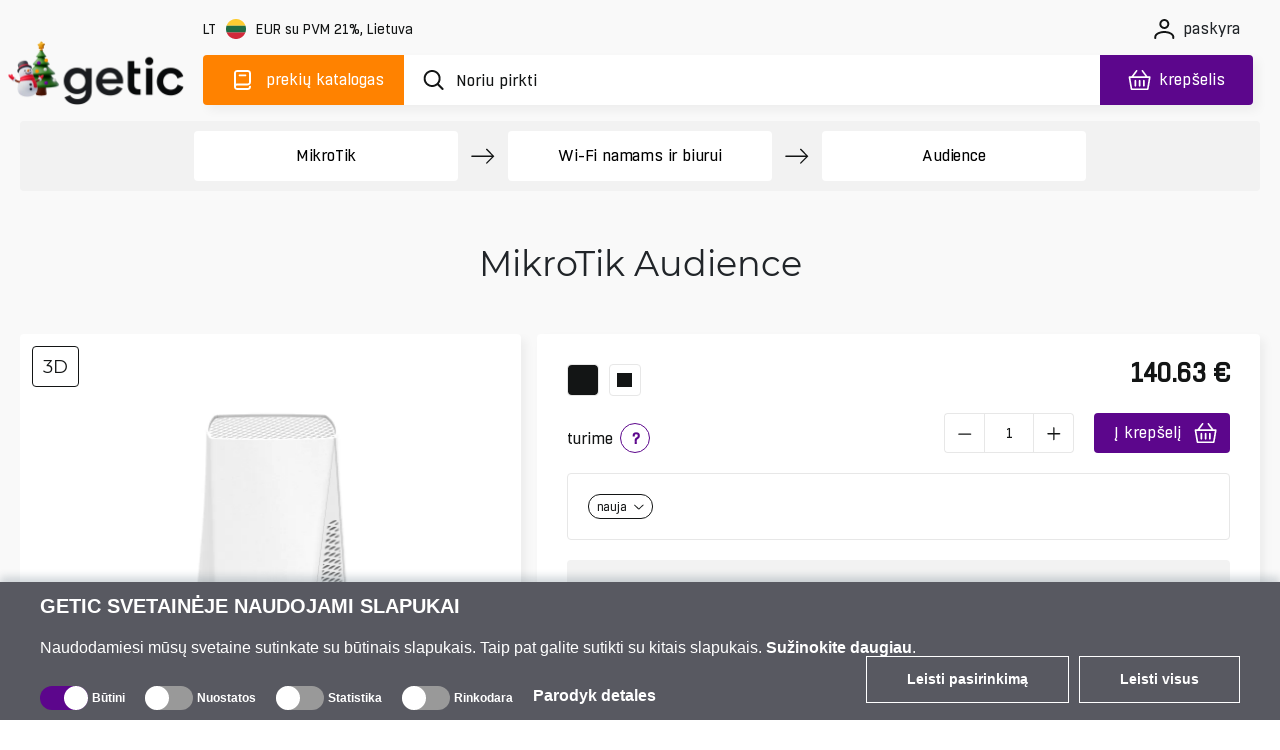

--- FILE ---
content_type: text/css
request_url: https://www.getic.lt/assets/static/onRenderClient.CbsyG83C.css
body_size: 25415
content:
.error-page{padding-top:3.75rem;height:100vh}.error-page .logo{padding-left:2.5rem}.error-page .logo.getic img{width:170px;height:64px}.error-page .art-image{margin-top:2rem;width:20rem;height:14.375rem}.error-page__heading{padding-bottom:1.375rem;white-space:pre-line}.error-page__section{max-width:68.125rem;width:100%;background:#fff;padding:4.375rem 11.875rem;margin:-5rem auto;border-radius:4px;text-align:center;overflow:hidden}.error-page__content{color:#131515;font-family:var(--primary-font-family);font-size:1rem;letter-spacing:0;line-height:1.375rem;text-align:center}.error-page__content .contact-link{font-family:var(--secondary-font-family);font-size:.875rem;letter-spacing:-.2px;line-height:1.5rem;color:#818181}.error-page .btn-error{padding-top:1.875rem;padding-bottom:0;display:inline-block;width:auto!important;border-radius:.375rem}.error-page .btn-error:first-of-type{margin-right:2.5rem}.error-page .btn-error .btn{min-width:16.625rem;border:3px solid #131515;height:3.75rem;border-radius:.375rem!important;padding:0 2.5rem;text-transform:lowercase;font-family:var(--secondary-font-family);font-size:1rem;font-weight:600;letter-spacing:-.2px}.error-page .btn-error .btn:hover,.error-page .btn-error .btn:focus,.error-page .btn-error .btn:active{color:#fff;background-color:#131515}@media(max-width:991.98px){.error-page{padding-top:3.125rem}.error-page .logo{padding-left:1.875rem}.error-page__section{width:calc(100% - 6.25rem);padding:4.375rem 5.25rem 3.125rem}.error-page__content{font-size:.875rem;line-height:1.5rem}.error-page .btn-error{padding-top:1.875rem;padding-bottom:0}.error-page .btn-error .btn{padding:1.25rem 3.25rem}}@media(max-width:767.98px){.error-page{padding-top:1.875rem}.error-page .logo{padding-left:1.25rem}.error-page .logo img{width:6.125rem;height:2.813rem}.error-page .art-image{margin-top:3.188rem;width:12.5rem;height:9rem}.error-page__section{margin:-2.438rem auto;width:calc(100% - 2.5rem);padding:2.188rem 1.719rem 2.5rem}.error-page__section.service-unavailable{margin-top:-2.5rem;padding:4.375rem 1.719rem}.error-page__content{font-size:.875rem;line-height:1.5rem}.error-page .btn-error{padding-top:1.875rem;padding-bottom:0;display:block}.error-page .btn-error:first-of-type{margin-right:0}.error-page .btn-error .btn{padding:.938rem 1.813rem}}.page-heading{font-size:2.5rem;font-weight:400;padding:3.75rem 0;font-family:var(--primary-font-family)}@media(max-width:1400px){.page-heading{padding:1.5rem 0}}.page-container{background-color:#fff;padding:1.875rem;box-shadow:5px 5px 10px #1315150d;border-radius:4px}@media(max-width:991.98px){.page-heading{font-size:1.875rem;padding:3.125rem 0}.page-heading.main-page{padding:40px 2.031rem;margin-bottom:0}}@media(max-width:767.98px){.page-heading{font-size:1.625rem;padding:1.875rem 0!important}}@media(min-width:1400px){.page-heading{font-size:30px;font-weight:500;padding:40px 0 2rem}.page-heading.main-page{padding:40px 2.031rem;margin-bottom:0}}.more-button{padding:2.5rem 0}.more-button .btn{height:3.75rem;border-radius:.375rem!important;padding:0 2.5rem;font-family:var(--secondary-font-family);font-size:1rem;font-weight:600;letter-spacing:-.2px}.more-button:not(.not-lower) .btn{text-transform:lowercase}.more-button .btn:active,.more-button .btn:focus{box-shadow:none;outline:none;border:none}.more-button.medium.charcoal .btn{border:2px solid #131515}.more-button.medium.purplish-blue .btn{border:2px solid #5C068C}.more-button.medium .btn{font-size:.875rem;padding:1rem 2rem;border:1px solid #131515}.more-button.charcoal .btn{border:3px solid #131515;color:#131515}.more-button.charcoal .btn:hover{border:3px solid #131515;background-color:#131515;color:#fff}.more-button.butterscotch .btn{color:#131515;background-color:#ff8200;border:3px solid #FF8200}.more-button.purplish-blue .btn{color:#fff;background-color:#5c068c;border:3px solid #FFFFFF}.more-button.purplish-blue .btn:hover{background-color:#ff8200;color:#131515;border:3px solid #FF8200}@media(max-width:991.98px){.more-button .btn{font-size:.875rem;padding:1rem 2rem}.more-button.charcoal .btn,.more-button.charcoal .btn:hover{border:1px solid #131515}}@font-face{font-family:en Montserrat Bold;font-style:normal;font-weight:600;font-display:block}.announcement-banner{cursor:pointer;position:fixed;top:.625rem;left:50vw;z-index:999;transform:translate(-50%);width:480px;margin:0 auto 1.25rem;padding:10px 16px;height:60px;align-items:flex-start;border-radius:1rem}.announcement-banner .image{display:none;position:relative;background-size:contain;background-repeat:no-repeat;background-position:center}.announcement-banner .title{opacity:1;color:#fff;font-family:"Montserrat Bold",var(--primary-font-family);font-size:18px;font-weight:700;letter-spacing:0;text-align:left}.announcement-banner .heading{display:flex;flex-direction:row;flex-wrap:wrap;justify-content:flex-start;align-items:center;font-family:var(--primary-font-family);font-size:16px;font-weight:600;letter-spacing:0;line-height:19px;margin-bottom:.625rem}.announcement-banner .heading .image-mobile{display:block;margin-right:1.25rem}.announcement-banner .heading .subtitle{width:100%;margin-bottom:0}.announcement-banner .title{font-size:15px;font-weight:700;text-align:left;margin-bottom:0}.announcement-banner .announcement-content{height:38px;margin:0}.announcement-banner .announcement-content .subtitle{display:block;opacity:1;color:#fff;font-family:var(--primary-font-family);font-size:13px;font-weight:500;letter-spacing:0;text-align:left}.announcement-banner .announcement-content .section{display:none}.announcement-banner .announcement-content .section-text{display:block;margin:0;font-family:var(--primary-font-family);font-size:14px;font-weight:500;letter-spacing:0;line-height:17px;color:#fff}.announcement-banner .close-btn{position:absolute;top:1.0625rem;right:.9375rem;width:1.5625rem;height:1.5625rem;padding:0;display:flex;justify-content:center;align-items:center;color:transparent;background-color:transparent;border:1px solid #FFFFFF;border-radius:4px;box-shadow:none;cursor:pointer}.announcement-banner .close-btn .close-ico{display:inline-block;height:13px;width:13px;background-color:#fff;color:#fff;mask:url("data:image/svg+xml,%3c?xml%20version='1.0'%20encoding='UTF-8'?%3e%3csvg%20width='18px'%20height='10px'%20viewBox='0%200%2018%2010'%20version='1.1'%20xmlns='http://www.w3.org/2000/svg'%20xmlns:xlink='http://www.w3.org/1999/xlink'%3e%3c!--%20Generator:%20Sketch%2063.1%20(92452)%20-%20https://sketch.com%20--%3e%3ctitle%3edropd_ico%3c/title%3e%3cdesc%3eCreated%20with%20Sketch.%3c/desc%3e%3cg%20id='elements'%20stroke='none'%20stroke-width='1'%20fill='none'%20fill-rule='evenodd'%3e%3cg%20id='svg_elements'%20transform='translate(-385.000000,%20-279.000000)'%20fill='%23131515'%3e%3cpath%20d='M393.724968,288.718493%20C393.712072,288.718493%20393.696831,288.722095%20393.692141,288.718493%20C393.488141,288.718493%20393.287658,288.639252%20393.138762,288.493976%20L385.451244,281.081308%20C385.294141,280.927628%20385.207382,280.725923%20385.207382,280.513412%20C385.207382,280.2997%20385.294141,280.097995%20385.450072,279.945515%20C385.757244,279.645359%20386.280141,279.646559%20386.580279,279.939512%20L393.703865,286.6234%20L400.833313,279.940713%20C401.133451,279.64776%20401.666899,279.648961%20401.964693,279.939512%20C402.121796,280.091992%20402.207382,280.293697%20402.207382,280.507409%20C402.207382,280.719919%20402.121796,280.921625%20401.964693,281.074104%20L401.96352,281.075305%20L394.272486,288.493976%20C394.118899,288.640452%20393.926624,288.718493%20393.724968,288.718493'%20id='dropd_ico'%3e%3c/path%3e%3c/g%3e%3c/g%3e%3c/svg%3e");-webkit-mask-repeat:no-repeat;mask-repeat:no-repeat;-webkit-mask-position:center;mask-position:center;-webkit-mask-size:13px 13px;mask-size:13px 13px}.announcement-banner.ligo{background-color:#49933e}.announcement-banner.ligo .image{position:relative;height:2.375rem;width:2.0625rem;background-image:url(/assets/static/art_ligo.DAAPF_i3.png)}.announcement-banner.christmas{background-color:#c00000}.announcement-banner.christmas .image{position:relative;height:2.375rem;width:2.0696rem;background-image:url(/assets/static/art_christmas_tree.DZKCbPEl.png)}.announcement-banner.restoration{background-color:#9d2235}.announcement-banner.restoration .image{height:2.375rem;width:2.375rem;background-image:url(/assets/static/art_constitution.DiD-wjdS.png)}.announcement-banner.easter{background-color:#7c8b55}.announcement-banner.easter .image{height:31px;width:2.375rem;background-image:url(/assets/static/art_easter.DNmirGfB.png)}.announcement-banner.independence{background-color:#9d2235}.announcement-banner.independence .image{top:2px;height:35.34px;width:38px;background-image:url(/assets/static/art_constitution.DiD-wjdS.png)}.announcement-banner.song-dance{background-color:#ea6036}.announcement-banner.song-dance .image{height:38.26px;width:38px;background-image:url(/assets/static/art_songcontest.C3z_wo42.png)}.announcement-banner.may-day{background-color:#7f54d7}.announcement-banner.may-day .image{height:38px;width:26px;background-image:url(/assets/static/art_worksolidarity.m3jzCGsI.png)}.announcement-overlay{opacity:.4}.announcement-opened{cursor:pointer;background-color:transparent;border-radius:1rem;margin:auto auto 30px!important;transition:height .5s ease-in;-webkit-animation:fadeInDown .5s ease-in-out both;-moz-animation:fadeInDown .5s ease-in-out both;animation:fadeInDown .5s ease-in-out both}.announcement-opened .modal-header{display:none}.announcement-opened.announcement-banner{display:flex;flex-direction:row;flex:1 1 100%;align-items:center;height:fit-content}.announcement-opened.announcement-banner .announcement-content{height:auto}.announcement-opened.announcement-banner .heading{margin-top:10px}.announcement-opened.announcement-banner .image{display:block;position:relative;background-size:contain;background-repeat:no-repeat;background-position:center;flex-shrink:0;max-width:38px;margin-right:20px;max-height:38px}.announcement-opened.announcement-banner.ligo{background-color:#49933e}.announcement-opened.announcement-banner.ligo .image{height:8.75rem;width:7.75rem;background-image:url(/assets/static/art_ligo.DAAPF_i3.png)}.announcement-opened.announcement-banner.christmas{background-color:#c00000}.announcement-opened.announcement-banner.christmas .image{height:8.75rem;width:7.625rem;background-image:url(/assets/static/art_christmas_tree.DZKCbPEl.png)}.announcement-opened.announcement-banner.restoration{background-color:#9d2235}.announcement-opened.announcement-banner.restoration .image{height:8.75rem;width:8.75rem;background-image:url(/assets/static/art_constitution.DiD-wjdS.png)}.announcement-opened.announcement-banner.easter{background-color:#7c8b55}.announcement-opened.announcement-banner.easter .image{height:110px;width:135px;background-image:url(/assets/static/art_easter.DNmirGfB.png)}.announcement-opened.announcement-banner.independence{background-color:#9d2235}.announcement-opened.announcement-banner.independence .image{height:120px;width:129px;background-image:url(/assets/static/art_constitution.DiD-wjdS.png)}.announcement-opened.announcement-banner.song-dance{background-color:#ea6036}.announcement-opened.announcement-banner.song-dance .image{height:145px;width:144px;background-image:url(/assets/static/art_songcontest.C3z_wo42.png)}.announcement-opened.announcement-banner.may-day{background-color:#7f54d7}.announcement-opened.announcement-banner.may-day .image{height:140px;width:96px;background-image:url(/assets/static/art_worksolidarity.m3jzCGsI.png)}.announcement-opened.announcement-banner.slide-fadeOut{-webkit-animation:fadeIn2 .5s ease-in-out both;-moz-animation:fadeIn2 .5s ease-in-out both;animation:fadeIn2 .5s ease-in-out both}.announcement-opened.announcement-banner .section{display:flex;padding:0;margin:15px 0 10px}.announcement-opened.announcement-banner .section .section-text{display:block;margin:0;padding-left:4px;font-family:var(--primary-font-family);font-size:15px;font-weight:550;line-height:18px;color:#FFFFF}.announcement-opened.announcement-banner .close-btn{position:absolute;top:1.25rem;right:1.25rem;width:2.1875rem;height:2.1875rem;padding:0;display:flex;justify-content:center;align-items:center;color:transparent;background-color:transparent;border:1px solid #FFFFFF;border-radius:4px;box-shadow:none;cursor:pointer;background:none}.announcement-opened.announcement-banner .close-btn .close-ico{display:inline-block;height:13px;width:13px;background-color:#fff;color:#fff;mask:url("data:image/svg+xml,%3c?xml%20version='1.0'%20encoding='UTF-8'?%3e%3csvg%20width='16px'%20height='16px'%20viewBox='0%200%2016%2016'%20version='1.1'%20xmlns='http://www.w3.org/2000/svg'%20xmlns:xlink='http://www.w3.org/1999/xlink'%3e%3c!--%20Generator:%20Sketch%2063.1%20(92452)%20-%20https://sketch.com%20--%3e%3ctitle%3eclose_ico%3c/title%3e%3cdesc%3eCreated%20with%20Sketch.%3c/desc%3e%3cg%20id='elements'%20stroke='none'%20stroke-width='1'%20fill='none'%20fill-rule='evenodd'%3e%3cg%20id='svg_elements'%20transform='translate(-227.000000,%20-276.000000)'%20fill='%23131515'%3e%3cpath%20d='M235.736791,284.21596%20L241.970324,277.971137%20C242.244921,277.69553%20242.250854,277.240143%20241.970324,276.920439%20C241.705049,276.654161%20241.188907,276.652465%20240.919395,276.920439%20L234.688405,283.187311%20L228.431989,276.920439%20C228.179427,276.665185%20227.663286,276.664337%20227.405639,276.919591%20C227.259017,277.066299%20227.178502,277.257104%20227.178502,277.457236%20C227.178502,277.67433%20227.27512,277.877007%20227.404791,277.971137%20L233.638324,284.21596%20L227.436997,290.454847%20C227.275968,290.576114%20227.178502,290.778791%20227.178502,290.996733%20C227.178502,291.214674%20227.275968,291.417351%20227.405639,291.510633%20C227.54548,291.650556%20227.737868,291.720094%20227.930255,291.720094%20C228.123491,291.720094%20228.315031,291.650556%20228.45572,291.510633%20L234.688405,285.266658%20L240.920242,291.511481%20C241.177042,291.765039%20241.721999,291.737902%20241.915235,291.538618%20C242.076264,291.417351%20242.173729,291.214674%20242.173729,290.996733%20C242.173729,290.788119%20242.084739,290.593923%20241.934728,290.47096%20L235.736791,284.21596%20Z'%20id='close_ico'%3e%3c/path%3e%3c/g%3e%3c/g%3e%3c/svg%3e");-webkit-mask-repeat:no-repeat;mask-repeat:no-repeat;-webkit-mask-position:center;mask-position:center;-webkit-mask-size:13px 13px;mask-size:13px 13px;z-index:9}.announcement-opened.announcement-banner .close-btn:active,.announcement-opened.announcement-banner .close-btn:focus,.announcement-opened.announcement-banner .close-btn:hover{box-shadow:none;border:1px solid #FFFFFF;background-color:transparent;background:none}@media(max-width:991.98px){.announcement-banner{width:calc(100vw - 18.75rem)!important}}@media(max-width:767.98px){.announcement-banner{width:calc(100vw - 30px)!important}.announcement-opened.announcement-banner{width:calc(100vw - 30px)!important;top:15px;padding:.9375rem 1.5625rem!important;min-height:3.4375rem;height:auto;align-items:flex-start}.announcement-opened.announcement-banner .image{display:none!important}.announcement-opened.announcement-banner .image-mobile{display:block!important}.announcement-opened.announcement-banner .heading{margin-top:10px;display:flex;flex-direction:row;flex-wrap:wrap;justify-content:flex-start}.announcement-opened.announcement-banner .heading .image-mobile{display:block;margin-right:1.25rem}.announcement-opened.announcement-banner .heading .subtitle{width:100%;margin-bottom:0}.announcement-opened.announcement-banner .content{height:38px;margin:0;display:block}.announcement-opened.announcement-banner .content .title{font-size:15px;font-weight:700;text-align:left;margin-bottom:0}.announcement-opened.announcement-banner .content .subtitle{display:block;opacity:1;color:#ffffce;font-family:var(--primary-font-family);font-size:13px;font-weight:500;letter-spacing:0;text-align:left}.announcement-opened.announcement-banner .content .section{display:none}.announcement-opened.announcement-banner .content .section-text{display:block;margin:0;font-family:var(--primary-font-family);font-size:14px;font-weight:500;letter-spacing:0;line-height:17px;color:#ffffe0}.announcement-opened.announcement-banner .close-btn{position:absolute;top:.9375rem;right:.9375rem;width:1.5625rem;height:1.5625rem}.announcement-opened.announcement-banner .close-btn .close-ico{height:9.38px;width:9.38px;-webkit-mask-size:9.38px 9.38px;mask-size:9.38px 9.38px}.announcement-opened.announcement-banner.ligo .image{position:relative;height:2.375rem!important;width:2.0625rem!important;background-image:url(/assets/static/art_ligo.DAAPF_i3.png)}.announcement-opened.announcement-banner.christmas .image{height:2.375rem!important;width:2.0696rem!important;background-image:url(/assets/static/art_christmas_tree.DZKCbPEl.png)}.announcement-opened.announcement-banner.restoration .image{height:2.375rem!important;width:2.375rem!important;background-image:url(/assets/static/art_constitution.DiD-wjdS.png)}.announcement-opened.announcement-banner.easter .image{height:31px!important;width:2.375rem!important;background-image:url(/assets/static/art_easter.DNmirGfB.png)}.announcement-opened.announcement-banner.independence .image{top:2px;height:35.34px!important;width:38px!important;background-image:url(/assets/static/art_constitution.DiD-wjdS.png)}.announcement-opened.announcement-banner.song-dance .image{height:38.26px!important;width:38px!important;background-image:url(/assets/static/art_songcontest.C3z_wo42.png)}.announcement-opened.announcement-banner.may-day .image{height:38px!important;width:26px!important;background-image:url(/assets/static/art_worksolidarity.m3jzCGsI.png)}.announcement-opened.announcement-banner.show{min-height:8.438rem;height:auto;flex-direction:column;padding:.9375rem 1.5625rem!important}.announcement-opened.announcement-banner.show .section{display:flex;padding:0 .625rem;margin:15px 0 10px}.announcement-opened.announcement-banner.show .section .section-text{opacity:1;color:#fff;font-family:var(--primary-font-family);font-size:13px;font-weight:500;letter-spacing:0;text-align:left;line-height:16px}}@keyframes fadeIn1{0%{opacity:0}to{opacity:1}}@keyframes fadeIn2{0%{opacity:1}to{opacity:0}}@keyframes lineInserted{0%{height:0}to{height:auto}}.fadeInDown{-webkit-animation-name:fadeInDown;animation-name:fadeInDown;-webkit-animation-duration:.5s;animation-duration:.5s;-webkit-animation-fill-mode:both;animation-fill-mode:both}@keyframes fadeInDown{0%{opacity:0}to{opacity:1}}.announce-bar{position:fixed;bottom:1.5rem;left:calc(50% - 18.375rem);width:36.75rem;min-height:4.375rem;display:flex;flex-wrap:nowrap;flex-direction:row;justify-content:space-between;align-items:center;padding:1rem;color:#000;background-color:#abf0d1;border-radius:4px;box-shadow:5px 5px 10px #1315150d;z-index:999}.announce-bar .msg{font-family:var(--primary-font-family);font-size:.875rem;color:#000;text-align:center;margin-bottom:0;padding:0 1rem}.announce-bar .close-btn{width:1.5rem;height:1.5rem;color:transparent;background-color:#000;mask:url("data:image/svg+xml,%3c?xml%20version='1.0'%20encoding='UTF-8'?%3e%3csvg%20width='16px'%20height='16px'%20viewBox='0%200%2016%2016'%20version='1.1'%20xmlns='http://www.w3.org/2000/svg'%20xmlns:xlink='http://www.w3.org/1999/xlink'%3e%3c!--%20Generator:%20Sketch%2063.1%20(92452)%20-%20https://sketch.com%20--%3e%3ctitle%3eclose_ico%3c/title%3e%3cdesc%3eCreated%20with%20Sketch.%3c/desc%3e%3cg%20id='elements'%20stroke='none'%20stroke-width='1'%20fill='none'%20fill-rule='evenodd'%3e%3cg%20id='svg_elements'%20transform='translate(-227.000000,%20-276.000000)'%20fill='%23131515'%3e%3cpath%20d='M235.736791,284.21596%20L241.970324,277.971137%20C242.244921,277.69553%20242.250854,277.240143%20241.970324,276.920439%20C241.705049,276.654161%20241.188907,276.652465%20240.919395,276.920439%20L234.688405,283.187311%20L228.431989,276.920439%20C228.179427,276.665185%20227.663286,276.664337%20227.405639,276.919591%20C227.259017,277.066299%20227.178502,277.257104%20227.178502,277.457236%20C227.178502,277.67433%20227.27512,277.877007%20227.404791,277.971137%20L233.638324,284.21596%20L227.436997,290.454847%20C227.275968,290.576114%20227.178502,290.778791%20227.178502,290.996733%20C227.178502,291.214674%20227.275968,291.417351%20227.405639,291.510633%20C227.54548,291.650556%20227.737868,291.720094%20227.930255,291.720094%20C228.123491,291.720094%20228.315031,291.650556%20228.45572,291.510633%20L234.688405,285.266658%20L240.920242,291.511481%20C241.177042,291.765039%20241.721999,291.737902%20241.915235,291.538618%20C242.076264,291.417351%20242.173729,291.214674%20242.173729,290.996733%20C242.173729,290.788119%20242.084739,290.593923%20241.934728,290.47096%20L235.736791,284.21596%20Z'%20id='close_ico'%3e%3c/path%3e%3c/g%3e%3c/g%3e%3c/svg%3e");-webkit-mask-repeat:no-repeat;mask-repeat:no-repeat;-webkit-mask-position:center;mask-position:center;-webkit-mask-size:1.063rem 1.063rem;mask-size:1.063rem 1.063rem;box-shadow:none;cursor:pointer}.cookie-bar~.announce-bar{bottom:12.5rem}@media(max-width:991.98px){.announce-bar{position:relative;top:0;left:0;width:100%;padding:1.25rem 1.875rem}}.LocaleVersionModal{background:#5c068c!important;color:#fff;border-radius:16px;padding:30px;position:relative;width:720px}.LocaleVersionModal .close-button{background-color:transparent!important;background-image:url("data:image/svg+xml,%3c?xml%20version='1.0'%20encoding='UTF-8'?%3e%3csvg%20width='16px'%20height='16px'%20viewBox='0%200%2016%2016'%20version='1.1'%20xmlns='http://www.w3.org/2000/svg'%20xmlns:xlink='http://www.w3.org/1999/xlink'%3e%3c!--%20Generator:%20Sketch%2063.1%20(92452)%20-%20https://sketch.com%20--%3e%3ctitle%3eclose_ico%3c/title%3e%3cdesc%3eCreated%20with%20Sketch.%3c/desc%3e%3cg%20id='elements'%20stroke='none'%20stroke-width='1'%20fill='none'%20fill-rule='evenodd'%3e%3cg%20id='svg_elements'%20transform='translate(-227.000000,%20-276.000000)'%20fill='%23FFFFFF'%3e%3cpath%20d='M235.736791,284.21596%20L241.970324,277.971137%20C242.244921,277.69553%20242.250854,277.240143%20241.970324,276.920439%20C241.705049,276.654161%20241.188907,276.652465%20240.919395,276.920439%20L234.688405,283.187311%20L228.431989,276.920439%20C228.179427,276.665185%20227.663286,276.664337%20227.405639,276.919591%20C227.259017,277.066299%20227.178502,277.257104%20227.178502,277.457236%20C227.178502,277.67433%20227.27512,277.877007%20227.404791,277.971137%20L233.638324,284.21596%20L227.436997,290.454847%20C227.275968,290.576114%20227.178502,290.778791%20227.178502,290.996733%20C227.178502,291.214674%20227.275968,291.417351%20227.405639,291.510633%20C227.54548,291.650556%20227.737868,291.720094%20227.930255,291.720094%20C228.123491,291.720094%20228.315031,291.650556%20228.45572,291.510633%20L234.688405,285.266658%20L240.920242,291.511481%20C241.177042,291.765039%20241.721999,291.737902%20241.915235,291.538618%20C242.076264,291.417351%20242.173729,291.214674%20242.173729,290.996733%20C242.173729,290.788119%20242.084739,290.593923%20241.934728,290.47096%20L235.736791,284.21596%20Z'%20id='close_ico'%3e%3c/path%3e%3c/g%3e%3c/g%3e%3c/svg%3e")!important;border-color:#fff!important}.LocaleVersionModal .close-button:hover{border-color:#fff!important;background-color:#fff!important;background-image:url("data:image/svg+xml,%3c?xml%20version='1.0'%20encoding='UTF-8'?%3e%3csvg%20width='16px'%20height='16px'%20viewBox='0%200%2016%2016'%20version='1.1'%20xmlns='http://www.w3.org/2000/svg'%20xmlns:xlink='http://www.w3.org/1999/xlink'%3e%3c!--%20Generator:%20Sketch%2063.1%20(92452)%20-%20https://sketch.com%20--%3e%3ctitle%3eclose_ico%3c/title%3e%3cdesc%3eCreated%20with%20Sketch.%3c/desc%3e%3cg%20id='elements'%20stroke='none'%20stroke-width='1'%20fill='none'%20fill-rule='evenodd'%3e%3cg%20id='svg_elements'%20transform='translate(-227.000000,%20-276.000000)'%20fill='%23131515'%3e%3cpath%20d='M235.736791,284.21596%20L241.970324,277.971137%20C242.244921,277.69553%20242.250854,277.240143%20241.970324,276.920439%20C241.705049,276.654161%20241.188907,276.652465%20240.919395,276.920439%20L234.688405,283.187311%20L228.431989,276.920439%20C228.179427,276.665185%20227.663286,276.664337%20227.405639,276.919591%20C227.259017,277.066299%20227.178502,277.257104%20227.178502,277.457236%20C227.178502,277.67433%20227.27512,277.877007%20227.404791,277.971137%20L233.638324,284.21596%20L227.436997,290.454847%20C227.275968,290.576114%20227.178502,290.778791%20227.178502,290.996733%20C227.178502,291.214674%20227.275968,291.417351%20227.405639,291.510633%20C227.54548,291.650556%20227.737868,291.720094%20227.930255,291.720094%20C228.123491,291.720094%20228.315031,291.650556%20228.45572,291.510633%20L234.688405,285.266658%20L240.920242,291.511481%20C241.177042,291.765039%20241.721999,291.737902%20241.915235,291.538618%20C242.076264,291.417351%20242.173729,291.214674%20242.173729,290.996733%20C242.173729,290.788119%20242.084739,290.593923%20241.934728,290.47096%20L235.736791,284.21596%20Z'%20id='close_ico'%3e%3c/path%3e%3c/g%3e%3c/g%3e%3c/svg%3e")!important}.LocaleVersionModal-content{display:flex;align-items:center}.LocaleVersionModal-art-image{width:200px;height:auto;margin-left:40px;margin-right:50px}.LocaleVersionModal-art-image.lv{width:255px}.LocaleVersionModal-info{padding:15px 10px 10px 0}.LocaleVersionModal-title{font-family:var(--primary-font-family);font-size:16px;font-weight:600}.LocaleVersionModal-title.lv{font-weight:500;font-size:25px;width:250px}.LocaleVersionModal-mobile-title{display:none}.LocaleVersionModal-text{margin:65px 0 0;list-style-type:none;padding:0;font-size:14px;line-height:24px;font-weight:500;max-width:350px}.LocaleVersionModal-text ul{margin-top:-35px;padding-left:0}.LocaleVersionModal-text li{display:flex}.LocaleVersionModal-text li:before{display:inline-block;margin-right:12px;content:"";width:3px;height:3px;margin-top:10px;border-radius:1.5px;background:#fff}.LocaleVersionModal-link.btn.btn-default{width:180px;height:60px;display:flex;align-items:center;justify-content:center;margin-right:0;margin-left:auto;margin-top:34px;font-family:var(--secondary-font-family);font-size:18px;font-weight:600;background-color:#ff8200;color:#131515;border-radius:4px}.LocaleVersionModal-link.btn.btn-default:hover{background-color:#fff;color:#131515}@media(max-width:991.98px){.LocaleVersionModal{width:568px!important;text-align:center}.LocaleVersionModal-content{flex-direction:column}.LocaleVersionModal-mobile-title{display:block;align-self:flex-start;text-align:left;margin:10px 0 0;font-family:var(--primary-font-family);font-size:14px;font-weight:600}.LocaleVersionModal-mobile-title.lv{display:none}.LocaleVersionModal-info{width:calc(100% - 20px);padding:0 0 10px;display:flex;flex-direction:column;align-items:center}.LocaleVersionModal-title{display:none}.LocaleVersionModal-title.lv{margin-top:30px;display:block}.LocaleVersionModal-text{margin:40px 0 0;font-size:16px;font-weight:500}.LocaleVersionModal-text ul{margin-top:0}.LocaleVersionModal-text li{display:inline-block}.LocaleVersionModal-art-image{width:230px;margin:20px 0 0}.LocaleVersionModal-link.btn.btn-default{margin-top:40px;width:160px;height:45px;font-size:14px}}@media(max-width:767.98px){.LocaleVersionModal{width:calc(100% - 40px);max-width:335px;margin:0 20px;padding:20px}.LocaleVersionModal-title{font-size:24px;width:280px}.LocaleVersionModal-text{width:320px;max-width:100%;padding:0 10px;margin:30px 0 0;font-size:14px;font-weight:500}.LocaleVersionModal-link.btn.btn-default{margin-top:40px}.LocaleVersionModal-art-image{width:200px;margin:30px 0 0}}.scroll-top{height:3.125rem;width:3.125rem;padding:.813rem 1.063rem;z-index:100010;border:2px solid #FF8200;border-radius:4px;box-shadow:none;outline:none;background-color:#fff;position:fixed;left:1rem;bottom:1rem;display:flex;align-items:center;justify-content:center}.scroll-top:active,.scroll-top:focus{outline:none}.scroll-top .scroll-top-image{background-color:#131515;-webkit-mask-image:url("data:image/svg+xml,%3c?xml%20version='1.0'%20encoding='UTF-8'?%3e%3csvg%20width='17px'%20height='25px'%20viewBox='0%200%2017%2025'%20version='1.1'%20xmlns='http://www.w3.org/2000/svg'%20xmlns:xlink='http://www.w3.org/1999/xlink'%3e%3c!--%20Generator:%20Sketch%2063.1%20(92452)%20-%20https://sketch.com%20--%3e%3ctitle%3earrow_ico_2%3c/title%3e%3cdesc%3eCreated%20with%20Sketch.%3c/desc%3e%3cg%20id='elements'%20stroke='none'%20stroke-width='1'%20fill='none'%20fill-rule='evenodd'%3e%3cg%20id='svg_elements'%20transform='translate(-151.000000,%20-272.000000)'%20fill='%23131515'%3e%3cpath%20d='M159.158244,296.220094%20C158.646244,296.220094%20158.24382,295.822211%20158.24285,295.314568%20L158.24285,275.317529%20L152.728184,280.743827%20C152.38879,281.080949%20151.781759,281.080949%20151.439456,280.743827%20C151.261032,280.568406%20151.164062,280.337124%20151.164062,280.091142%20L151.164062,280.084282%20C151.166002,279.839281%20151.263941,279.613879%20151.440426,279.445318%20L158.520184,272.478449%20C158.856669,272.133487%20159.470487,272.133487%20159.81085,272.48139%20L166.888669,279.446298%20C167.063214,279.612899%20167.162123,279.839281%20167.164062,280.082322%20C167.164062,280.336144%20167.066123,280.567426%20166.889638,280.743827%20C166.535699,281.090749%20165.952911,281.090749%20165.589275,280.744807%20L160.084305,275.317529%20L160.084305,295.313588%20C160.084305,295.813391%20159.669275,296.220094%20159.158244,296.220094'%20id='arrow_ico_2'%3e%3c/path%3e%3c/g%3e%3c/g%3e%3c/svg%3e");mask-image:url("data:image/svg+xml,%3c?xml%20version='1.0'%20encoding='UTF-8'?%3e%3csvg%20width='17px'%20height='25px'%20viewBox='0%200%2017%2025'%20version='1.1'%20xmlns='http://www.w3.org/2000/svg'%20xmlns:xlink='http://www.w3.org/1999/xlink'%3e%3c!--%20Generator:%20Sketch%2063.1%20(92452)%20-%20https://sketch.com%20--%3e%3ctitle%3earrow_ico_2%3c/title%3e%3cdesc%3eCreated%20with%20Sketch.%3c/desc%3e%3cg%20id='elements'%20stroke='none'%20stroke-width='1'%20fill='none'%20fill-rule='evenodd'%3e%3cg%20id='svg_elements'%20transform='translate(-151.000000,%20-272.000000)'%20fill='%23131515'%3e%3cpath%20d='M159.158244,296.220094%20C158.646244,296.220094%20158.24382,295.822211%20158.24285,295.314568%20L158.24285,275.317529%20L152.728184,280.743827%20C152.38879,281.080949%20151.781759,281.080949%20151.439456,280.743827%20C151.261032,280.568406%20151.164062,280.337124%20151.164062,280.091142%20L151.164062,280.084282%20C151.166002,279.839281%20151.263941,279.613879%20151.440426,279.445318%20L158.520184,272.478449%20C158.856669,272.133487%20159.470487,272.133487%20159.81085,272.48139%20L166.888669,279.446298%20C167.063214,279.612899%20167.162123,279.839281%20167.164062,280.082322%20C167.164062,280.336144%20167.066123,280.567426%20166.889638,280.743827%20C166.535699,281.090749%20165.952911,281.090749%20165.589275,280.744807%20L160.084305,275.317529%20L160.084305,295.313588%20C160.084305,295.813391%20159.669275,296.220094%20159.158244,296.220094'%20id='arrow_ico_2'%3e%3c/path%3e%3c/g%3e%3c/g%3e%3c/svg%3e");-webkit-mask-position:center;mask-position:center;-webkit-mask-repeat:no-repeat;mask-repeat:no-repeat;-webkit-mask-size:1rem 1.5rem;mask-size:1rem 1.5rem;width:1rem;height:1.5rem}.scroll-top-hidden{display:none;margin:0}@media(max-width:991.98px){.scroll-top{display:none;right:1rem;left:auto}.scroll-top.shift-up{bottom:5.563rem}}.cart-container .cart-list-cards{float:left;width:calc(60.84% - 1.25rem);margin-bottom:4.375rem}.cart-container .products-info{width:100%;float:left;box-shadow:5px 5px 10px #1315150d;background-color:#fff;margin-bottom:1.25rem}.cart-container .products-info>h2{font-family:var(--primary-font-family);font-size:22px;font-weight:700;text-align:center;margin:1.875rem 0 .875rem;display:flex;flex-direction:row;justify-content:center}.cart-container .products-info .warehouse-title{display:inline-flex;width:25px;height:25px;margin:0 10px}.cart-container .products-info .warehouse-title-berlin{width:25px;height:25px;background-image:url("data:image/svg+xml,%3c?xml%20version='1.0'%20encoding='UTF-8'?%3e%3csvg%20width='20px'%20height='20px'%20viewBox='0%200%2020%2020'%20version='1.1'%20xmlns='http://www.w3.org/2000/svg'%20xmlns:xlink='http://www.w3.org/1999/xlink'%3e%3ctitle%3ede_flag%3c/title%3e%3cg%20id='ui_web_elements'%20stroke='none'%20stroke-width='1'%20fill='none'%20fill-rule='evenodd'%3e%3cg%20id='all_flags'%20transform='translate(-90,%20-90)'%3e%3cg%20id='de_flag'%20transform='translate(90,%2089.9989)'%3e%3cpath%20d='M9.99957711,0%20C7.82255677,0%205.80877067,0.696071383%204.16712479,1.87677084%20C2.52547892,3.05747029%201.25681905,4.72448936%200.570051169,6.66638474%20L9.99957711,6.66638474%20L19.4282573,6.66638474%20C18.7414894,4.72448936%2017.4728295,3.05831607%2015.8320294,1.87677084%20C14.1912293,0.69522561%2012.1765975,0%209.99957711,0%20Z'%20id='Path'%20fill='%23000000'%20fill-rule='nonzero'%3e%3c/path%3e%3cpath%20d='M9.99957711,20%20C12.1765975,20%2014.1903836,19.3039286%2015.8311837,18.1232292%20C17.4719838,16.9425297%2018.7406436,15.2755106%2019.4274115,13.3336153%20L9.99957711,13.3336153%20L0.570896943,13.3336153%20C1.25766482,15.2755106%202.52632469,16.9416839%204.16797057,18.1232292%20C5.80961644,19.3047744%207.82255677,20%209.99957711,20%20Z'%20id='Path'%20fill='%23FFCC00'%20fill-rule='nonzero'%3e%3c/path%3e%3cpath%20d='M0.570896943,6.66638474%20C0.386518374,7.18822684%200.243582695,7.72867594%200.147164545,8.28604051%20C0.0507463949,8.84255931%200,9.4151478%200,10.0004229%20C0,10.585698%200.0507463949,11.1574407%200.147164545,11.7148053%20C0.243582695,12.2713241%200.386518374,12.8126189%200.570896943,13.334461%20L9.99957711,13.334461%20L19.4282573,13.334461%20C19.6126359,12.8126189%2019.7555715,12.2721698%2019.8519897,11.7148053%20C19.9484078,11.1582865%2019.9991542,10.585698%2019.9991542,10.0004229%20C19.9991542,9.4151478%2019.9484078,8.84340508%2019.8519897,8.28604051%20C19.7555715,7.72867594%2019.6126359,7.18822684%2019.4274115,6.66638474%20L9.99957711,6.66638474%20L0.570896943,6.66638474%20Z'%20id='Path'%20fill='%23DD0000'%20fill-rule='nonzero'%3e%3c/path%3e%3c!--%20%3ccircle%20id='stroke'%20stroke='%23131515'%20stroke-width='0.5'%20cx='10'%20cy='10'%20r='9.75'%3e%3c/circle%3e--%3e%3c/g%3e%3c/g%3e%3c/g%3e%3c/svg%3e");background-size:25px 25px;background-repeat:no-repeat;background-position:center center}.cart-container .products-info .warehouse-title-liepaja{width:25px;height:25px;background-image:url("data:image/svg+xml,%3c?xml%20version='1.0'%20encoding='UTF-8'?%3e%3csvg%20width='20px'%20height='20px'%20viewBox='0%200%2020%2020'%20version='1.1'%20xmlns='http://www.w3.org/2000/svg'%20xmlns:xlink='http://www.w3.org/1999/xlink'%3e%3ctitle%3elv_flag%3c/title%3e%3cg%20id='ui_web_elements'%20stroke='none'%20stroke-width='1'%20fill='none'%20fill-rule='evenodd'%3e%3cg%20id='all_flags'%20transform='translate(-145,%20-90)'%3e%3cg%20id='lv_flag'%20transform='translate(145,%2089.9989)'%3e%3cpath%20d='M19.7225864,12.3339113%20L19.7225864,10.0004229%20L19.7225864,7.66693449%20C19.1965154,5.46876982%2017.9456168,3.55224764%2016.236309,2.1846323%20C14.5270013,0.817862731%2012.3584387,0%209.99957711,0%20C7.63986975,0%205.47215292,0.817016958%203.76284518,2.1846323%20C2.05353745,3.55140187%200.802638813,5.46792405%200.276567852,7.66693449%20L0.276567852,10.0004229%20L0.276567852,12.3339113%20C0.802638813,14.532076%202.05353745,16.4485981%203.76284518,17.8153677%20C5.47215292,19.1821373%207.64071552,20%209.99957711,20%20C12.3592845,20%2014.5270013,19.1821373%2016.236309,17.8153677%20C17.9464626,16.4485981%2019.1973612,14.532076%2019.7225864,12.3339113%20Z'%20id='Path'%20fill='%239D2235'%20fill-rule='nonzero'%3e%3c/path%3e%3cpath%20d='M0,10.0004229%20C0,10.4021652%200.0245274242,10.7979871%200.0710449528,11.1870428%20C0.117562481,11.5760984%200.186915888,11.958388%200.276567852,12.3330655%20L9.99957711,12.3330655%20L19.7225864,12.3330655%20C19.8122383,11.958388%2019.8815917,11.5760984%2019.9281093,11.1870428%20C19.9746268,10.7979871%2019.9991542,10.4021652%2019.9991542,10.0004229%20C19.9991542,9.59868059%2019.9746268,9.20201294%2019.9281093,8.81295725%20C19.8815917,8.42390155%2019.8122383,8.04161204%2019.7225864,7.66693449%20L9.99957711,7.66693449%20L0.276567852,7.66693449%20C0.186915888,8.04161204%200.117562481,8.42390155%200.0710449528,8.81295725%20C0.0245274242,9.20285871%200,9.59868059%200,10.0004229%20Z'%20id='Path'%20fill='%23FFFFFF'%20fill-rule='nonzero'%3e%3c/path%3e%3c!--%20%3ccircle%20id='stroke'%20stroke='%23131515'%20stroke-width='0.5'%20cx='10'%20cy='10'%20r='9.75'%3e%3c/circle%3e--%3e%3c/g%3e%3c/g%3e%3c/g%3e%3c/svg%3e");background-size:25px 25px;background-repeat:no-repeat;background-position:center center}.cart-container .products-info .warehouse-title-paris{width:25px;height:25px;background-image:url("data:image/svg+xml,%3c?xml%20version='1.0'%20encoding='UTF-8'?%3e%3csvg%20width='20px'%20height='20px'%20viewBox='0%200%2020%2020'%20version='1.1'%20xmlns='http://www.w3.org/2000/svg'%20xmlns:xlink='http://www.w3.org/1999/xlink'%3e%3ctitle%3efr_flag%3c/title%3e%3cg%20id='ui_web_elements'%20stroke='none'%20stroke-width='1'%20fill='none'%20fill-rule='evenodd'%3e%3cg%20id='all_flags'%20transform='translate(-475,%20-90)'%3e%3cg%20id='fr_flag'%20transform='translate(474.9997,%2089.9989)'%3e%3cpath%20d='M0,10%20C0,12.1768034%200.695829422,14.1907082%201.87697174,15.8321281%20C3.05828322,17.4733788%204.7249076,18.7421447%206.66658209,19.4286705%20L6.66658209,10%20L6.66658209,0.571329493%20C4.7249076,1.25785525%203.05828322,2.52662116%201.87697174,4.16787191%20C0.695829422,5.80929182%200,7.82319657%200,10'%20id='Fill-1'%20fill='%23213F9A'%3e%3c/path%3e%3cpath%20d='M19.9999915,10%20C19.9999915,7.82319657%2019.3040775,5.80929182%2018.1229352,4.16787191%20C16.9416237,2.52662116%2015.2749994,1.25785525%2013.3333249,0.571329493%20L13.3333249,10%20L13.3333249,19.4286705%20C15.2751685,18.7421447%2016.9417929,17.4733788%2018.1230198,15.8321281%20C19.3041621,14.1907082%2019.9999915,12.1768034%2019.9999915,10'%20id='Fill-3'%20fill='%23EB1C24'%3e%3c/path%3e%3cpath%20d='M6.66660746,19.4286705%20C7.18812007,19.6130522%207.72917037,19.7558211%208.28595231,19.8525792%20C8.84273426,19.9493373%209.41524786,20%209.99994079,20%20C10.5846337,20%2011.1572319,19.9494219%2011.7140139,19.8527484%20C12.2707958,19.7559903%2012.8117615,19.6132214%2013.3332741,19.4286705%20L13.3332741,10%20L13.3332741,0.571329493%20C12.8117615,0.386863228%2012.2707958,0.24400971%2011.7140139,0.147251613%20C11.1572319,0.0505780958%2010.5846337,0%209.99994079,0%20C9.41533244,0%208.84273426,0.0505780958%208.28595231,0.147251613%20C7.72917037,0.24400971%207.18812007,0.386863228%206.66660746,0.571329493%20L6.66660746,10%20L6.66660746,19.4286705%20Z'%20id='Fill-6'%20fill='%23FFFFFF'%3e%3c/path%3e%3c!--%20%3ccircle%20id='stroke'%20stroke='%23131515'%20stroke-width='0.5'%20cx='10'%20cy='10'%20r='9.75'%3e%3c/circle%3e--%3e%3c/g%3e%3c/g%3e%3c/g%3e%3c/svg%3e");background-size:25px 25px;background-repeat:no-repeat;background-position:center center}.cart-container .products-info:hover{box-shadow:none}.cart-container .products-info .delimiter{width:calc(100% - 3.75rem);margin:1rem auto 0}.cart-container .products-info .delimiter:first-of-type{display:none}.cart-container .order-info{width:40%}.cart-container .cart-product-card{position:relative;background-color:#fff;border-radius:4px;width:100%;height:13.75rem;padding:.625rem 1rem .875rem 1.875rem;display:grid;grid-template-columns:8.125rem 1fr;grid-template-rows:1.625rem 6.25rem 4.688rem;grid-template-areas:"labels labels" "image title" "footer footer"}.cart-container .cart-product-card:nth-child(2n){float:left}.cart-container .cart-product-card .product-card-image{grid-area:image;display:flex;flex:1 1;justify-content:center;align-items:center;max-width:6.25rem;height:6.25rem;margin-top:0;border:1px solid #E7E7E7;border-radius:4px}.cart-container .cart-product-card .product-card-image a{display:block}.cart-container .cart-product-card .product-card-image a img,.cart-container .cart-product-card .product-card-image img{height:auto;min-width:5.688rem}.cart-container .cart-product-card .discount-label{top:1.25rem;left:1.25rem;font-size:1rem;padding:.188rem .5rem}.cart-container .cart-product-card .product-card-content{grid-area:title;padding:0;display:flex;flex-wrap:wrap;justify-content:center;width:70%}.cart-container .cart-product-card .product-card-content .product-card-header{margin-top:0;margin-bottom:0}.cart-container .cart-product-card .product-card-labels{grid-area:labels;display:flex;flex-flow:wrap row-reverse;margin-top:0}.cart-container .cart-product-card .product-card-labels .colored-label{margin-left:.25rem}.cart-container .cart-product-card .product-card-footer{grid-area:footer;display:grid;width:100%;grid-template-columns:1.5fr .5fr;grid-template-areas:"stock price cart"}.cart-container .cart-product-card .product-card-footer .product-card-stock-wrapper{grid-area:stock;padding:1rem 0;display:flex;flex-wrap:nowrap}.cart-container .cart-product-card .product-card-footer .product-card-stock-wrapper .stock-amount{grid-area:amount;display:flex;flex-direction:column;flex-wrap:nowrap;align-items:flex-start;justify-content:center;margin-left:1.25rem;max-height:2.5rem;font-family:var(--secondary-font-family)}.cart-container .cart-product-card .product-card-footer .product-card-stock-wrapper .stock-amount span{line-height:1rem}.cart-container .cart-product-card .product-card-footer .product-card-stock-wrapper .plug-label{grid-area:plug;margin-left:1.25rem;padding-right:.25rem;padding-left:.25rem;width:6.875rem;border:none;text-align:center}.cart-container .cart-product-card .product-card-footer .product-card-stock-wrapper .plug-label.characteristic{width:5rem}.cart-container .cart-product-card .product-card-footer .product-card-add-cart-wrapper{display:flex;flex-direction:column;justify-content:center;margin-left:.438rem}.cart-container .cart-product-card .product-card-footer .product-card-add-cart-wrapper .add-to-cart{background-color:#fff!important;color:#131515!important;border:1px solid #E7E7E7;border-radius:.25rem}.cart-container .cart-product-card .product-card-footer .product-card-add-cart-wrapper .add-to-cart .ico-image{filter:invert(1)}.cart-container .cart-product-card .product-card-footer .product-card-add-cart-wrapper .add-to-cart:hover,.cart-container .cart-product-card .product-card-footer .product-card-add-cart-wrapper .add-to-cart .add-to-cart:active,.cart-container .cart-product-card .product-card-footer .product-card-add-cart-wrapper .add-to-cart .add-to-cart:focus,.cart-container .cart-product-card .product-card-footer .product-card-add-cart-wrapper .add-to-cart .add-to-cart:disabled{background-color:#5c068c!important;border:1px solid #5C068C}.cart-container .cart-product-card .product-card-footer .product-card-add-cart-wrapper .add-to-cart:hover .ico-image,.cart-container .cart-product-card .product-card-footer .product-card-add-cart-wrapper .add-to-cart .add-to-cart:active .ico-image,.cart-container .cart-product-card .product-card-footer .product-card-add-cart-wrapper .add-to-cart .add-to-cart:focus .ico-image,.cart-container .cart-product-card .product-card-footer .product-card-add-cart-wrapper .add-to-cart .add-to-cart:disabled .ico-image{filter:none}.cart-container .cart-product-card .product-card-footer .price-cart-wrapper .product-price-container.discounted{margin:0 .5rem 1.563rem 0}.cart-container .promo-notification .page-heading{font-size:30px;line-height:2.3125rem}.out-of-stock-wrapper{display:flex;align-items:center;justify-content:center}.out-of-stock-wrapper .out-of-stock-modal{height:auto;width:100%;max-width:1090px}.out-of-stock-wrapper .out-of-stock-modal .modal-body{display:flex;flex-direction:column;align-items:center;max-width:700px;padding:0;margin:0 auto}.out-of-stock-wrapper .out-of-stock-modal .modal-body h1{padding-top:2.5rem;padding-bottom:0;margin-bottom:1.875rem}.out-of-stock-wrapper .out-of-stock-modal .modal-body section{display:flex;flex-direction:column;justify-content:center;align-items:center;max-width:535px;margin-bottom:2.5rem;width:100%;padding:1.875rem;background:#f9f9f9;border-radius:4px}.out-of-stock-wrapper .out-of-stock-modal .modal-body p{text-align:center;margin:0}.out-of-stock-wrapper .out-of-stock-modal .modal-body p+section{margin-top:1.25rem}.out-of-stock-wrapper .out-of-stock-modal .modal-body .checkbox{display:flex;align-items:center;justify-content:flex-start;margin-bottom:1.375rem;font-family:var(--secondary-font-family);font-size:.875rem;width:100%}.out-of-stock-wrapper .out-of-stock-modal .modal-body .checkbox .custom-checkbox{cursor:pointer}.out-of-stock-wrapper .out-of-stock-modal .modal-body .checkbox .checkbox-wrapper{margin-right:.9375rem;border-radius:.25rem;border:1px solid #E7E7E7;background-color:#fff}.out-of-stock-wrapper .out-of-stock-modal .modal-body .checkbox .checkbox-wrapper .custom-checkbox--checkbox{-webkit-mask-image:url("data:image/svg+xml,%3c?xml%20version='1.0'%20encoding='UTF-8'?%3e%3csvg%20width='23px'%20height='17px'%20viewBox='0%200%2023%2017'%20version='1.1'%20xmlns='http://www.w3.org/2000/svg'%20xmlns:xlink='http://www.w3.org/1999/xlink'%3e%3c!--%20Generator:%20Sketch%2063.1%20(92452)%20-%20https://sketch.com%20--%3e%3ctitle%3echeck%3c/title%3e%3cdesc%3eCreated%20with%20Sketch.%3c/desc%3e%3cg%20id='elements'%20stroke='none'%20stroke-width='1'%20fill='none'%20fill-rule='evenodd'%3e%3cg%20id='svg_elements'%20transform='translate(-531.000000,%20-276.000000)'%20fill='%23131515'%20fill-rule='nonzero'%3e%3cpath%20d='M551.862304,276.489267%20L539.78704,290.320939%20L532.51234,284.39548%20C532.174493,284.119486%20531.678723,284.176285%20531.408446,284.520277%20C531.137383,284.865869%20531.192381,285.369057%20531.531013,285.64505%20L539.38791,292.044898%20C539.532477,292.162495%20539.706114,292.220094%20539.878966,292.220094%20C540.095816,292.220094%20540.311881,292.128896%20540.466661,291.9513%20L553.037695,277.551642%20C553.326043,277.22205%20553.296973,276.715662%20552.972483,276.422869%20C552.647208,276.128476%20552.151437,276.158075%20551.862304,276.489267%20Z'%20id='check'%3e%3c/path%3e%3c/g%3e%3c/g%3e%3c/svg%3e");mask-image:url("data:image/svg+xml,%3c?xml%20version='1.0'%20encoding='UTF-8'?%3e%3csvg%20width='23px'%20height='17px'%20viewBox='0%200%2023%2017'%20version='1.1'%20xmlns='http://www.w3.org/2000/svg'%20xmlns:xlink='http://www.w3.org/1999/xlink'%3e%3c!--%20Generator:%20Sketch%2063.1%20(92452)%20-%20https://sketch.com%20--%3e%3ctitle%3echeck%3c/title%3e%3cdesc%3eCreated%20with%20Sketch.%3c/desc%3e%3cg%20id='elements'%20stroke='none'%20stroke-width='1'%20fill='none'%20fill-rule='evenodd'%3e%3cg%20id='svg_elements'%20transform='translate(-531.000000,%20-276.000000)'%20fill='%23131515'%20fill-rule='nonzero'%3e%3cpath%20d='M551.862304,276.489267%20L539.78704,290.320939%20L532.51234,284.39548%20C532.174493,284.119486%20531.678723,284.176285%20531.408446,284.520277%20C531.137383,284.865869%20531.192381,285.369057%20531.531013,285.64505%20L539.38791,292.044898%20C539.532477,292.162495%20539.706114,292.220094%20539.878966,292.220094%20C540.095816,292.220094%20540.311881,292.128896%20540.466661,291.9513%20L553.037695,277.551642%20C553.326043,277.22205%20553.296973,276.715662%20552.972483,276.422869%20C552.647208,276.128476%20552.151437,276.158075%20551.862304,276.489267%20Z'%20id='check'%3e%3c/path%3e%3c/g%3e%3c/g%3e%3c/svg%3e");-webkit-mask-size:14px 31px;mask-size:14px 31px;-webkit-mask-repeat:no-repeat;mask-repeat:no-repeat;-webkit-mask-position:center center;mask-position:center center;background-color:#fff;width:2.5rem;height:2.5rem}.out-of-stock-wrapper .out-of-stock-modal .modal-body .checkbox.invalid .checkbox-wrapper{border:1px solid #AA1638}.out-of-stock-wrapper .out-of-stock-modal .modal-body .checkbox.checked .checkbox-wrapper .custom-checkbox--checkbox{background-color:#131515}.out-of-stock-wrapper .out-of-stock-modal .modal-body .btn-edit-cart{margin:1.875rem 0 2.5rem;background-color:unset;border-color:#e7e7e7;color:#131515;max-width:17.5rem;align-items:center;letter-spacing:-.2px;padding:1rem 1.5625rem;line-height:1rem}.out-of-stock-wrapper .out-of-stock-modal .modal-body .btn-edit-cart:hover,.out-of-stock-wrapper .out-of-stock-modal .modal-body .btn-edit-cart:focus,.out-of-stock-wrapper .out-of-stock-modal .modal-body .btn-edit-cart:active{outline:none}.out-of-stock-wrapper .out-of-stock-modal .modal-body .btn.btn-submit{background-color:#5c068c;border-color:#5c068c;color:#fff;max-width:17.5rem;align-items:center;letter-spacing:-.2px;margin:.5rem 0 .625rem}.out-of-stock-wrapper .out-of-stock-modal .modal-body .btn.btn-submit:hover,.out-of-stock-wrapper .out-of-stock-modal .modal-body .btn.btn-submit:focus,.out-of-stock-wrapper .out-of-stock-modal .modal-body .btn.btn-submit:active{background-color:#131515;border-color:#131515;color:#fff;outline:none}@media(max-width:767.98px){.out-of-stock-wrapper .out-of-stock-modal{width:90vw;max-width:37.5rem;height:auto;padding:1.875rem 0}.out-of-stock-wrapper .out-of-stock-modal .close-button{top:-1rem;right:1rem}.out-of-stock-wrapper .out-of-stock-modal .modal-body{position:relative;height:auto;overflow-y:auto;overflow-x:hidden;padding:1.25rem 1rem 0;max-width:95vw}.out-of-stock-wrapper .out-of-stock-modal .modal-body h1{padding-top:0;font-size:1.25rem;display:flex;flex-direction:column;word-break:break-word}.out-of-stock-wrapper .out-of-stock-modal .modal-body section{display:block;text-align:center;margin-bottom:0;padding:1.25rem}.out-of-stock-wrapper .out-of-stock-modal .modal-body section .checkbox{text-align:left}.out-of-stock-wrapper .out-of-stock-modal .modal-body .btn-edit-cart{display:flex;vertical-align:middle;flex-direction:column;justify-content:center;padding:1.25rem 1.5625rem;margin:1.25rem 0}.out-of-stock-wrapper .out-of-stock-modal .modal-body .btn.btn-submit{margin:0}}@media(max-width:991.98px){.cart-container .cart-list-cards{width:100%;margin-bottom:.625rem}.cart-container .products-info{width:100%;margin-right:0}.cart-container .products-info .delimiter{width:calc(100% - 2.5rem)}.cart-container .products-info>h2{font-size:18px;flex-wrap:wrap}.cart-container .order-info{width:100%}.cart-container .cart-product-card{padding:.625rem .625rem 1.25rem 1.25rem;height:15.313rem}.cart-container .cart-product-card .product-card-content .product-card-header{font-size:1rem}.cart-container .cart-product-card .product-card-footer .product-card-stock-wrapper .product-arrivals{grid-area:delivery;align-self:center;width:100%}.cart-container .cart-product-card .product-card-footer .product-card-stock-wrapper .stock-amount{font-size:.75rem}.cart-container .cart-product-card .product-card-footer .product-card-stock-wrapper .stock-amount span:first-child{margin-right:.25rem}.cart-container .cart-product-card .product-card-footer .product-card-stock-wrapper .counter{margin-right:.625rem}.cart-container .cart-product-card .product-card-footer .product-card-stock-wrapper .plug-label{margin-left:0;margin-right:.625rem}}@media(max-width:767.98px){.cart-container .cart-product-card{height:16.25rem;float:none;width:100%;grid-template-rows:1.625rem 5.7rem 1.188rem 4.688rem;grid-template-areas:"labels labels" "image title" "image title" "footer footer"}.cart-container .cart-product-card .product-card-image{max-width:6.875rem;height:6.875rem}.cart-container .cart-product-card .product-card-content{padding:.25rem 0 .5rem;width:100%}.cart-container .cart-product-card .product-card-content .product-card-header{font-size:.813rem}.cart-container .cart-product-card .discount-label{left:.625rem}.cart-container .cart-product-card .product-card-footer{grid-template-columns:1fr 0 3rem;grid-template-rows:1.5rem 1fr 1.5rem;grid-template-areas:"prices-row prices-row prices-row" "counter plug cart" "amount amount amount"}.cart-container .cart-product-card .product-card-footer .product-card-stock-wrapper{grid-area:unset;display:flex;flex-direction:row;flex-wrap:wrap;justify-content:flex-start;padding:0}.cart-container .cart-product-card .product-card-footer .product-card-stock-wrapper .counter{grid-area:counter;justify-content:flex-start;align-self:center;margin-right:.625rem}.cart-container .cart-product-card .product-card-footer .product-card-stock-wrapper .product-arrivals{align-self:center;width:100%}.cart-container .cart-product-card .product-card-footer .product-card-stock-wrapper .stock-amount{grid-area:amount;flex-direction:row;align-items:center;font-size:.75rem;margin-left:0;margin-top:.625rem;margin-right:1.625rem}.cart-container .cart-product-card .product-card-footer .product-card-stock-wrapper .stock-amount span:first-child{margin-right:.25rem}.cart-container .cart-product-card .product-card-footer .product-card-stock-wrapper .plug-label{width:5.5rem;padding:0 .5rem;margin:.625rem 0}.cart-container .cart-product-card .product-card-footer .price-cart-wrapper{display:flex;flex-direction:row;flex-wrap:nowrap;grid-area:prices-row;margin-top:-1rem}.cart-container .cart-product-card .product-card-footer .price-cart-wrapper .product-price-container{font-size:1rem;margin-right:0}.cart-container .cart-product-card .product-card-footer .price-cart-wrapper .product-price-container.discounted{margin:0 .5rem;font-size:.75rem}.cart-container .cart-product-card .product-card-footer .product-card-add-cart-wrapper{grid-area:cart;flex-direction:column;justify-content:flex-start;margin-left:auto}.cart-container .cart-product-card.with-plug{height:18.5rem}}.btn.btn-submit{width:16.25rem;height:3.75rem;border-radius:.375rem;box-shadow:none;background-color:#fff;font-family:var(--secondary-font-family);font-size:1rem;line-height:19px;font-weight:600;letter-spacing:-.2px}.btn.btn-submit.btn-default{border:3px solid #131515;color:#131515;background-color:#fff}.btn.btn-submit.btn-done{border:3px solid #5C068C;color:#5c068c;background-color:#fff}.btn.btn-submit.btn-error{border:3px solid #E3655B;color:#e3655b;background-color:#fff}.btn.btn-submit.btn-process{border:3px solid #131515}.btn.btn-submit:active,.btn.btn-submit:focus,.btn.btn-submit:hover{box-shadow:none}.btn.btn-submit:disabled{opacity:1!important}.btn-process .process-flashing{display:block;position:relative;left:50%;width:8px;height:8px;border-radius:4px;background-color:#e7e7e7;color:#e7e7e7;animation:flashing 1s infinite linear alternate;animation-delay:.5s}.btn-process .process-flashing:before,.btn-process .process-flashing:after{content:"";display:inline-block;position:absolute;top:0}.btn-process .process-flashing:before{left:-13px;width:8px;height:8px;border-radius:4px;background-color:#e7e7e7;color:#e7e7e7;animation:flashing 1s infinite alternate;animation-delay:0s}.btn-process .process-flashing:after{left:13px;width:8px;height:8px;border-radius:4px;background-color:#e7e7e7;color:#e7e7e7;animation:flashing 1s infinite alternate;animation-delay:1s}@media(max-width:991.98px){.btn.btn-submit{width:12.5rem;height:2.813rem;font-size:.875rem;line-height:1rem;margin-right:0}}@keyframes flashing{0%{background-color:#e7e7e7}50%,to{background-color:#e7e7e7}}@media(max-width:991.98px){.submit-button{width:12.5rem;height:3.75rem;font-size:.875rem;margin-bottom:.625rem}}a#CybotCookiebotDialogPoweredbyCybot,div#CybotCookiebotDialogPoweredByText{display:none}#CybotCookiebotDialog{bottom:0!important;top:auto!important}#CookiebotWidget .CookiebotWidget-body .CookiebotWidget-main-logo{display:none}#CybotCookiebotDialogBody{max-width:990px!important}#CybotCookiebotDialogBodyLevelButtonsTable{max-width:640px!important}#CybotCookiebotDialogBodyContentText p{margin-bottom:0}#CybotCookiebotDialog #CybotCookiebotDialogBodyContentTitle,#CybotCookiebotDialogBodyContentText p{font-family:var(--primary-font-family)}.chat-placeholder-btn{position:fixed;display:flex!important;justify-content:center;align-items:center;bottom:1rem;right:1rem;width:3.125rem;height:3.125rem;padding:0!important;color:#fff;background-color:#818181!important;border:none!important;border-radius:4px!important;box-shadow:none;cursor:pointer;z-index:101101}.chat-placeholder-btn .chat-icon{background-color:#fff!important;width:1.75rem;height:1.68rem;-webkit-mask-size:cover;mask-size:cover;-webkit-mask-repeat:no-repeat;mask-repeat:no-repeat;-webkit-mask-image:url("data:image/svg+xml,%3c?xml%20version='1.0'%20encoding='UTF-8'?%3e%3csvg%20width='25px'%20height='24px'%20viewBox='0%200%2025%2024'%20version='1.1'%20xmlns='http://www.w3.org/2000/svg'%20xmlns:xlink='http://www.w3.org/1999/xlink'%3e%3c!--%20Generator:%20Sketch%2063.1%20(92452)%20-%20https://sketch.com%20--%3e%3ctitle%3echat_ico%3c/title%3e%3cdesc%3eCreated%20with%20Sketch.%3c/desc%3e%3cg%20id='elements'%20stroke='none'%20stroke-width='1'%20fill='none'%20fill-rule='evenodd'%3e%3cg%20id='svg_elements'%20transform='translate(-917.000000,%20-150.000000)'%20fill='%23131515'%20fill-rule='nonzero'%3e%3cpath%20d='M929.237033,150%20C935.853773,150%20941.237033,155.289562%20941.237033,161.791031%20C941.237033,168.2925%20935.853773,173.582063%20929.237033,173.582063%20C927.859625,173.582063%20926.534121,173.360859%20925.292817,172.923844%20L925.292817,172.923844%20L919.095029,173.986547%20C919.042791,173.995828%20918.990219,174%20918.938268,174%20C918.663053,174%20918.398763,173.877328%20918.224065,173.660578%20C918.016593,173.403281%20917.968887,173.055234%20918.100125,172.753125%20L918.100125,172.753125%20L919.736051,168.984187%20C919.047371,168.117891%20918.484729,167.146875%20918.060005,166.089844%20C917.513488,164.713734%20917.237033,163.268344%20917.237033,161.791031%20C917.237033,155.289562%20922.620341,150%20929.237033,150%20Z%20M929.237033,151.791047%20C923.625262,151.791047%20919.059822,156.277031%20919.059822,161.791031%20C919.059822,163.04475%20919.294344,164.271047%20919.757042,165.435516%20C920.177472,166.482375%20920.757765,167.430141%20921.480173,168.249234%20C921.708302,168.508031%20921.76636,168.87225%20921.629635,169.187156%20L921.629635,169.187156%20L920.435083,171.939094%20L925.222069,171.118219%20C925.384317,171.089859%20925.551668,171.106266%20925.70571,171.164484%20C926.806664,171.580312%20927.994823,171.791063%20929.237033,171.791063%20C934.848804,171.791063%20939.414244,167.305031%20939.414244,161.791031%20C939.414244,156.277031%20934.848804,151.791047%20929.237033,151.791047%20Z%20M933.490192,164.686547%20C933.993583,164.686547%20934.401562,165.087422%20934.401562,165.582047%20C934.401562,166.076672%20933.993583,166.477547%20933.490192,166.477547%20L933.490192,166.477547%20L924.983875,166.477547%20C924.480483,166.477547%20924.072504,166.076672%20924.072504,165.582047%20C924.072504,165.087422%20924.480483,164.686547%20924.983875,164.686547%20L924.983875,164.686547%20Z%20M933.490192,161.1045%20C933.993583,161.1045%20934.401562,161.505375%20934.401562,162%20C934.401562,162.494625%20933.993583,162.8955%20933.490192,162.8955%20L933.490192,162.8955%20L924.983875,162.8955%20C924.480483,162.8955%20924.072504,162.494625%20924.072504,162%20C924.072504,161.505375%20924.480483,161.1045%20924.983875,161.1045%20L924.983875,161.1045%20Z%20M933.490192,157.522406%20C933.993583,157.522406%20934.401562,157.923281%20934.401562,158.417906%20C934.401562,158.912531%20933.993583,159.313406%20933.490192,159.313406%20L933.490192,159.313406%20L924.983875,159.313406%20C924.480483,159.313406%20924.072504,158.912531%20924.072504,158.417906%20C924.072504,157.923281%20924.480483,157.522406%20924.983875,157.522406%20L924.983875,157.522406%20Z'%20id='chat_ico'%3e%3c/path%3e%3c/g%3e%3c/g%3e%3c/svg%3e");mask-image:url("data:image/svg+xml,%3c?xml%20version='1.0'%20encoding='UTF-8'?%3e%3csvg%20width='25px'%20height='24px'%20viewBox='0%200%2025%2024'%20version='1.1'%20xmlns='http://www.w3.org/2000/svg'%20xmlns:xlink='http://www.w3.org/1999/xlink'%3e%3c!--%20Generator:%20Sketch%2063.1%20(92452)%20-%20https://sketch.com%20--%3e%3ctitle%3echat_ico%3c/title%3e%3cdesc%3eCreated%20with%20Sketch.%3c/desc%3e%3cg%20id='elements'%20stroke='none'%20stroke-width='1'%20fill='none'%20fill-rule='evenodd'%3e%3cg%20id='svg_elements'%20transform='translate(-917.000000,%20-150.000000)'%20fill='%23131515'%20fill-rule='nonzero'%3e%3cpath%20d='M929.237033,150%20C935.853773,150%20941.237033,155.289562%20941.237033,161.791031%20C941.237033,168.2925%20935.853773,173.582063%20929.237033,173.582063%20C927.859625,173.582063%20926.534121,173.360859%20925.292817,172.923844%20L925.292817,172.923844%20L919.095029,173.986547%20C919.042791,173.995828%20918.990219,174%20918.938268,174%20C918.663053,174%20918.398763,173.877328%20918.224065,173.660578%20C918.016593,173.403281%20917.968887,173.055234%20918.100125,172.753125%20L918.100125,172.753125%20L919.736051,168.984187%20C919.047371,168.117891%20918.484729,167.146875%20918.060005,166.089844%20C917.513488,164.713734%20917.237033,163.268344%20917.237033,161.791031%20C917.237033,155.289562%20922.620341,150%20929.237033,150%20Z%20M929.237033,151.791047%20C923.625262,151.791047%20919.059822,156.277031%20919.059822,161.791031%20C919.059822,163.04475%20919.294344,164.271047%20919.757042,165.435516%20C920.177472,166.482375%20920.757765,167.430141%20921.480173,168.249234%20C921.708302,168.508031%20921.76636,168.87225%20921.629635,169.187156%20L921.629635,169.187156%20L920.435083,171.939094%20L925.222069,171.118219%20C925.384317,171.089859%20925.551668,171.106266%20925.70571,171.164484%20C926.806664,171.580312%20927.994823,171.791063%20929.237033,171.791063%20C934.848804,171.791063%20939.414244,167.305031%20939.414244,161.791031%20C939.414244,156.277031%20934.848804,151.791047%20929.237033,151.791047%20Z%20M933.490192,164.686547%20C933.993583,164.686547%20934.401562,165.087422%20934.401562,165.582047%20C934.401562,166.076672%20933.993583,166.477547%20933.490192,166.477547%20L933.490192,166.477547%20L924.983875,166.477547%20C924.480483,166.477547%20924.072504,166.076672%20924.072504,165.582047%20C924.072504,165.087422%20924.480483,164.686547%20924.983875,164.686547%20L924.983875,164.686547%20Z%20M933.490192,161.1045%20C933.993583,161.1045%20934.401562,161.505375%20934.401562,162%20C934.401562,162.494625%20933.993583,162.8955%20933.490192,162.8955%20L933.490192,162.8955%20L924.983875,162.8955%20C924.480483,162.8955%20924.072504,162.494625%20924.072504,162%20C924.072504,161.505375%20924.480483,161.1045%20924.983875,161.1045%20L924.983875,161.1045%20Z%20M933.490192,157.522406%20C933.993583,157.522406%20934.401562,157.923281%20934.401562,158.417906%20C934.401562,158.912531%20933.993583,159.313406%20933.490192,159.313406%20L933.490192,159.313406%20L924.983875,159.313406%20C924.480483,159.313406%20924.072504,158.912531%20924.072504,158.417906%20C924.072504,157.923281%20924.480483,157.522406%20924.983875,157.522406%20L924.983875,157.522406%20Z'%20id='chat_ico'%3e%3c/path%3e%3c/g%3e%3c/g%3e%3c/svg%3e")}.chat-placeholder-btn:hover,.chat-placeholder-btn:active,.chat-placeholder-btn:focus,.chat-placeholder-btn.active{color:#fff!important;text-decoration:none;background-color:#5c068c!important;box-shadow:#00000059 0 5px 15px;filter:none}.chat-msg{margin:0 1rem;padding:1rem;border-radius:4px;background-color:#5c068c;color:#fff;font-family:var(--secondary-font-family);font-size:.875rem;line-height:1.14;letter-spacing:-.2px;max-width:30rem}.chat-msg a{color:#fff;text-decoration:underline}.chat-msg a:hover,.chat-msg a:active,.chat-msg a:focus{color:#fff!important}@media(max-width:991.98px){.chat-placeholder-btn{width:3.75rem!important;height:3.75rem;bottom:1.25rem}}@media(max-width:767.98px){.chat-placeholder-btn{right:1rem;bottom:1.125rem}}.with-popover .popover-arrow.arrow-charcoal{fill:#131515}.with-popover .popover-arrow.arrow-charcoal path{fill:#131515}.with-popover .popover-arrow.arrow-butterscotch{fill:#ff8200}.with-popover .popover-arrow.arrow-butterscotch path{fill:#ff8200}.with-popover .popover-arrow.arrow-white{fill:#fff}.with-popover .popover-arrow.arrow-white path{fill:#fff}.with-popover .popover-arrow.arrow-purplish-blue{fill:#5c068c}.with-popover .popover-arrow.arrow-purplish-blue path{fill:#5c068c}.with-popover .popover-arrow.arrow-brown-grey{fill:#818181}.with-popover .popover-arrow.arrow-brown-grey path{fill:#818181}.with-popover .popover-arrow.arrow-very-light-pink{fill:#e7e7e7}.with-popover .popover-arrow.arrow-very-light-pink path{fill:#e7e7e7}.with-popover .popover-arrow.arrow-very-light-grey{fill:#f2f2f2}.with-popover .popover-arrow.arrow-very-light-grey path{fill:#f2f2f2}.with-popover .popover-arrow.arrow-black{fill:#000}.with-popover .popover-arrow.arrow-black path{fill:#000}.with-popover .popover-arrow.arrow-pastel-red{fill:#e3655b}.with-popover .popover-arrow.arrow-pastel-red path{fill:#e3655b}.with-popover .popover-arrow.arrow-slate-green{fill:#5b6c5d}.with-popover .popover-arrow.arrow-slate-green path{fill:#5b6c5d}.with-popover .popover-arrow.arrow-grey-light{fill:#f9f9f9}.with-popover .popover-arrow.arrow-grey-light path{fill:#f9f9f9}.with-popover .popover-arrow.arrow-silver-chalice{fill:#adadad}.with-popover .popover-arrow.arrow-silver-chalice path{fill:#adadad}.with-popover .popover-arrow.arrow-red{fill:#aa1638}.with-popover .popover-arrow.arrow-red path{fill:#aa1638}.with-popover .popover-arrow.arrow-dark-green{fill:#557d5a}.with-popover .popover-arrow.arrow-dark-green path{fill:#557d5a}.with-popover .popover-arrow.arrow-grey{fill:#f2f2f2}.with-popover .popover-arrow.arrow-grey path{fill:#f2f2f2}.with-popover .popover-arrow.arrow-mustard{fill:#c3a34a}.with-popover .popover-arrow.arrow-mustard path{fill:#c3a34a}.with-popover .popover-arrow.arrow-vitalize{fill:#2ba84a}.with-popover .popover-arrow.arrow-vitalize path{fill:#2ba84a}.with-popover .popover-arrow.arrow-azure{fill:#00b4d8}.with-popover .popover-arrow.arrow-azure path{fill:#00b4d8}.with-popover .popover-arrow.arrow-bronze{fill:#c0885c}.with-popover .popover-arrow.arrow-bronze path{fill:#c0885c}.with-popover .popover-arrow.arrow-golden{fill:#fdbf50}.with-popover .popover-arrow.arrow-golden path{fill:#fdbf50}.with-popover .popover-arrow.arrow-lime-green{fill:#00b67a}.with-popover .popover-arrow.arrow-lime-green path{fill:#00b67a}.with-popover .popover-arrow[class*=arrow-]{width:14px!important;height:14px!important}.with-popover [data-popper-placement*=bottom] .popover-arrow:not([class*=arrow-]){position:absolute;width:0;height:0;border-left:12px solid transparent;border-right:12px solid transparent;top:-12px}.with-popover [data-popper-placement*=bottom] .popover-arrow:not([class*=arrow-]).arrow-charcoal{border-bottom:12px solid #131515}.with-popover [data-popper-placement*=bottom] .popover-arrow:not([class*=arrow-]).arrow-butterscotch{border-bottom:12px solid #FF8200}.with-popover [data-popper-placement*=bottom] .popover-arrow:not([class*=arrow-]).arrow-white{border-bottom:12px solid #FFFFFF}.with-popover [data-popper-placement*=bottom] .popover-arrow:not([class*=arrow-]).arrow-purplish-blue{border-bottom:12px solid #5C068C}.with-popover [data-popper-placement*=bottom] .popover-arrow:not([class*=arrow-]).arrow-brown-grey{border-bottom:12px solid #818181}.with-popover [data-popper-placement*=bottom] .popover-arrow:not([class*=arrow-]).arrow-very-light-pink{border-bottom:12px solid #E7E7E7}.with-popover [data-popper-placement*=bottom] .popover-arrow:not([class*=arrow-]).arrow-very-light-grey{border-bottom:12px solid #F2F2F2}.with-popover [data-popper-placement*=bottom] .popover-arrow:not([class*=arrow-]).arrow-black{border-bottom:12px solid #000000}.with-popover [data-popper-placement*=bottom] .popover-arrow:not([class*=arrow-]).arrow-pastel-red{border-bottom:12px solid #E3655B}.with-popover [data-popper-placement*=bottom] .popover-arrow:not([class*=arrow-]).arrow-slate-green{border-bottom:12px solid #5B6C5D}.with-popover [data-popper-placement*=bottom] .popover-arrow:not([class*=arrow-]).arrow-grey-light{border-bottom:12px solid #F9F9F9}.with-popover [data-popper-placement*=bottom] .popover-arrow:not([class*=arrow-]).arrow-silver-chalice{border-bottom:12px solid #ADADAD}.with-popover [data-popper-placement*=bottom] .popover-arrow:not([class*=arrow-]).arrow-red{border-bottom:12px solid #AA1638}.with-popover [data-popper-placement*=bottom] .popover-arrow:not([class*=arrow-]).arrow-dark-green{border-bottom:12px solid #557D5A}.with-popover [data-popper-placement*=bottom] .popover-arrow:not([class*=arrow-]).arrow-grey{border-bottom:12px solid #F2F2F2}.with-popover [data-popper-placement*=bottom] .popover-arrow:not([class*=arrow-]).arrow-mustard{border-bottom:12px solid #C3A34A}.with-popover [data-popper-placement*=bottom] .popover-arrow:not([class*=arrow-]).arrow-vitalize{border-bottom:12px solid #2BA84A}.with-popover [data-popper-placement*=bottom] .popover-arrow:not([class*=arrow-]).arrow-azure{border-bottom:12px solid #00B4D8}.with-popover [data-popper-placement*=bottom] .popover-arrow:not([class*=arrow-]).arrow-bronze{border-bottom:12px solid #C0885C}.with-popover [data-popper-placement*=bottom] .popover-arrow:not([class*=arrow-]).arrow-golden{border-bottom:12px solid #FDBF50}.with-popover [data-popper-placement*=bottom] .popover-arrow:not([class*=arrow-]).arrow-lime-green{border-bottom:12px solid #00B67A}.with-popover [data-popper-placement*=top] .popover-arrow:not([class*=arrow-]){position:absolute;width:0;height:0;border-left:12px solid transparent;border-right:12px solid transparent;bottom:-8px}.with-popover [data-popper-placement*=top] .popover-arrow:not([class*=arrow-]).arrow-charcoal{border-top:12px solid #131515}.with-popover [data-popper-placement*=top] .popover-arrow:not([class*=arrow-]).arrow-butterscotch{border-top:12px solid #FF8200}.with-popover [data-popper-placement*=top] .popover-arrow:not([class*=arrow-]).arrow-white{border-top:12px solid #FFFFFF}.with-popover [data-popper-placement*=top] .popover-arrow:not([class*=arrow-]).arrow-purplish-blue{border-top:12px solid #5C068C}.with-popover [data-popper-placement*=top] .popover-arrow:not([class*=arrow-]).arrow-brown-grey{border-top:12px solid #818181}.with-popover [data-popper-placement*=top] .popover-arrow:not([class*=arrow-]).arrow-very-light-pink{border-top:12px solid #E7E7E7}.with-popover [data-popper-placement*=top] .popover-arrow:not([class*=arrow-]).arrow-very-light-grey{border-top:12px solid #F2F2F2}.with-popover [data-popper-placement*=top] .popover-arrow:not([class*=arrow-]).arrow-black{border-top:12px solid #000000}.with-popover [data-popper-placement*=top] .popover-arrow:not([class*=arrow-]).arrow-pastel-red{border-top:12px solid #E3655B}.with-popover [data-popper-placement*=top] .popover-arrow:not([class*=arrow-]).arrow-slate-green{border-top:12px solid #5B6C5D}.with-popover [data-popper-placement*=top] .popover-arrow:not([class*=arrow-]).arrow-grey-light{border-top:12px solid #F9F9F9}.with-popover [data-popper-placement*=top] .popover-arrow:not([class*=arrow-]).arrow-silver-chalice{border-top:12px solid #ADADAD}.with-popover [data-popper-placement*=top] .popover-arrow:not([class*=arrow-]).arrow-red{border-top:12px solid #AA1638}.with-popover [data-popper-placement*=top] .popover-arrow:not([class*=arrow-]).arrow-dark-green{border-top:12px solid #557D5A}.with-popover [data-popper-placement*=top] .popover-arrow:not([class*=arrow-]).arrow-grey{border-top:12px solid #F2F2F2}.with-popover [data-popper-placement*=top] .popover-arrow:not([class*=arrow-]).arrow-mustard{border-top:12px solid #C3A34A}.with-popover [data-popper-placement*=top] .popover-arrow:not([class*=arrow-]).arrow-vitalize{border-top:12px solid #2BA84A}.with-popover [data-popper-placement*=top] .popover-arrow:not([class*=arrow-]).arrow-azure{border-top:12px solid #00B4D8}.with-popover [data-popper-placement*=top] .popover-arrow:not([class*=arrow-]).arrow-bronze{border-top:12px solid #C0885C}.with-popover [data-popper-placement*=top] .popover-arrow:not([class*=arrow-]).arrow-golden{border-top:12px solid #FDBF50}.with-popover [data-popper-placement*=top] .popover-arrow:not([class*=arrow-]).arrow-lime-green{border-top:12px solid #00B67A}.with-popover [data-popper-placement*=left] .popover-arrow:not([class*=arrow-]){position:absolute;width:0;height:0;border-top:12px solid transparent;border-bottom:12px solid transparent;right:-12px}.with-popover [data-popper-placement*=left] .popover-arrow:not([class*=arrow-]).arrow-charcoal{border-left:12px solid #131515}.with-popover [data-popper-placement*=left] .popover-arrow:not([class*=arrow-]).arrow-butterscotch{border-left:12px solid #FF8200}.with-popover [data-popper-placement*=left] .popover-arrow:not([class*=arrow-]).arrow-white{border-left:12px solid #FFFFFF}.with-popover [data-popper-placement*=left] .popover-arrow:not([class*=arrow-]).arrow-purplish-blue{border-left:12px solid #5C068C}.with-popover [data-popper-placement*=left] .popover-arrow:not([class*=arrow-]).arrow-brown-grey{border-left:12px solid #818181}.with-popover [data-popper-placement*=left] .popover-arrow:not([class*=arrow-]).arrow-very-light-pink{border-left:12px solid #E7E7E7}.with-popover [data-popper-placement*=left] .popover-arrow:not([class*=arrow-]).arrow-very-light-grey{border-left:12px solid #F2F2F2}.with-popover [data-popper-placement*=left] .popover-arrow:not([class*=arrow-]).arrow-black{border-left:12px solid #000000}.with-popover [data-popper-placement*=left] .popover-arrow:not([class*=arrow-]).arrow-pastel-red{border-left:12px solid #E3655B}.with-popover [data-popper-placement*=left] .popover-arrow:not([class*=arrow-]).arrow-slate-green{border-left:12px solid #5B6C5D}.with-popover [data-popper-placement*=left] .popover-arrow:not([class*=arrow-]).arrow-grey-light{border-left:12px solid #F9F9F9}.with-popover [data-popper-placement*=left] .popover-arrow:not([class*=arrow-]).arrow-silver-chalice{border-left:12px solid #ADADAD}.with-popover [data-popper-placement*=left] .popover-arrow:not([class*=arrow-]).arrow-red{border-left:12px solid #AA1638}.with-popover [data-popper-placement*=left] .popover-arrow:not([class*=arrow-]).arrow-dark-green{border-left:12px solid #557D5A}.with-popover [data-popper-placement*=left] .popover-arrow:not([class*=arrow-]).arrow-grey{border-left:12px solid #F2F2F2}.with-popover [data-popper-placement*=left] .popover-arrow:not([class*=arrow-]).arrow-mustard{border-left:12px solid #C3A34A}.with-popover [data-popper-placement*=left] .popover-arrow:not([class*=arrow-]).arrow-vitalize{border-left:12px solid #2BA84A}.with-popover [data-popper-placement*=left] .popover-arrow:not([class*=arrow-]).arrow-azure{border-left:12px solid #00B4D8}.with-popover [data-popper-placement*=left] .popover-arrow:not([class*=arrow-]).arrow-bronze{border-left:12px solid #C0885C}.with-popover [data-popper-placement*=left] .popover-arrow:not([class*=arrow-]).arrow-golden{border-left:12px solid #FDBF50}.with-popover [data-popper-placement*=left] .popover-arrow:not([class*=arrow-]).arrow-lime-green{border-left:12px solid #00B67A}.with-popover [data-popper-placement=right] .popover-arrow:not([class*=arrow-]){position:absolute;width:0;height:0;border-top:12px solid transparent;border-bottom:12px solid transparent;left:-12px}.with-popover [data-popper-placement=right] .popover-arrow:not([class*=arrow-]).arrow-charcoal{border-right:12px solid #131515}.with-popover [data-popper-placement=right] .popover-arrow:not([class*=arrow-]).arrow-butterscotch{border-right:12px solid #FF8200}.with-popover [data-popper-placement=right] .popover-arrow:not([class*=arrow-]).arrow-white{border-right:12px solid #FFFFFF}.with-popover [data-popper-placement=right] .popover-arrow:not([class*=arrow-]).arrow-purplish-blue{border-right:12px solid #5C068C}.with-popover [data-popper-placement=right] .popover-arrow:not([class*=arrow-]).arrow-brown-grey{border-right:12px solid #818181}.with-popover [data-popper-placement=right] .popover-arrow:not([class*=arrow-]).arrow-very-light-pink{border-right:12px solid #E7E7E7}.with-popover [data-popper-placement=right] .popover-arrow:not([class*=arrow-]).arrow-very-light-grey{border-right:12px solid #F2F2F2}.with-popover [data-popper-placement=right] .popover-arrow:not([class*=arrow-]).arrow-black{border-right:12px solid #000000}.with-popover [data-popper-placement=right] .popover-arrow:not([class*=arrow-]).arrow-pastel-red{border-right:12px solid #E3655B}.with-popover [data-popper-placement=right] .popover-arrow:not([class*=arrow-]).arrow-slate-green{border-right:12px solid #5B6C5D}.with-popover [data-popper-placement=right] .popover-arrow:not([class*=arrow-]).arrow-grey-light{border-right:12px solid #F9F9F9}.with-popover [data-popper-placement=right] .popover-arrow:not([class*=arrow-]).arrow-silver-chalice{border-right:12px solid #ADADAD}.with-popover [data-popper-placement=right] .popover-arrow:not([class*=arrow-]).arrow-red{border-right:12px solid #AA1638}.with-popover [data-popper-placement=right] .popover-arrow:not([class*=arrow-]).arrow-dark-green{border-right:12px solid #557D5A}.with-popover [data-popper-placement=right] .popover-arrow:not([class*=arrow-]).arrow-grey{border-right:12px solid #F2F2F2}.with-popover [data-popper-placement=right] .popover-arrow:not([class*=arrow-]).arrow-mustard{border-right:12px solid #C3A34A}.with-popover [data-popper-placement=right] .popover-arrow:not([class*=arrow-]).arrow-vitalize{border-right:12px solid #2BA84A}.with-popover [data-popper-placement=right] .popover-arrow:not([class*=arrow-]).arrow-azure{border-right:12px solid #00B4D8}.with-popover [data-popper-placement=right] .popover-arrow:not([class*=arrow-]).arrow-bronze{border-right:12px solid #C0885C}.with-popover [data-popper-placement=right] .popover-arrow:not([class*=arrow-]).arrow-golden{border-right:12px solid #FDBF50}.with-popover [data-popper-placement=right] .popover-arrow:not([class*=arrow-]).arrow-lime-green{border-right:12px solid #00B67A}.with-popover{position:relative;display:flex;justify-content:stretch}.with-popover .with-popover-content{position:absolute;z-index:9019}.arrow-navbar-wrapper{padding-left:2.5rem;padding-right:2.5rem;z-index:11}.arrow-navbar-wrapper .arrow-navbar-container{border-radius:4px;position:relative;display:block;width:100%;z-index:915}.arrow-navbar-wrapper .arrow-navbar-container.arrow-up{margin-top:1.5rem}@media(max-width:991.98px){.arrow-navbar-wrapper{padding:0}.arrow-navbar-wrapper .arrow-navbar-container{padding:0;border-radius:0;margin-right:0;margin-left:0}}@media(-webkit-min-device-pixel-ratio:2)and (max-width:991.98px),(min-resolution:192dpi)and (max-width:991.98px){.arrow-navbar-wrapper{padding:0}}.custom-checkbox{cursor:pointer;position:relative}.custom-checkbox.disabled,.custom-checkbox.disabled .custom-checkbox--checkbox{cursor:not-allowed}.custom-checkbox input{visibility:hidden;position:absolute;top:0;left:0}.custom-checkbox--checkbox{width:2.1875rem;height:2.1875rem;display:flex;align-items:center;justify-content:center;cursor:pointer;border-radius:.25rem;border:1px solid #E7E7E7;-webkit-mask-repeat:no-repeat;mask-repeat:no-repeat}.custom-checkbox.with-hover:hover{position:relative}.custom-checkbox.with-hover:hover:after{content:attr(data-title);padding:1rem;position:absolute;left:0;top:100%;background:#5c068c;font-family:var(--secondary-font-family);font-size:14px;color:#fff;letter-spacing:-.2px;line-height:16px;min-width:250px;opacity:1;transform:translate3d(0,10px,0);border:1px solid #5C068C;border-radius:4px;z-index:19}.custom-checkbox.with-hover:hover:before{position:absolute;content:"";width:0;height:0;border:6px solid transparent;border-bottom-color:#5c068c;left:17px;bottom:-10px;transform:rotate(360deg)}@media(max-width:991.98px){.custom-checkbox--checkbox{width:1.875rem;height:1.875rem;display:flex;align-items:center;justify-content:center;cursor:pointer;border-radius:.25rem;border:1px solid #E7E7E7}}*,*:before,*:after{box-sizing:border-box}@media(prefers-reduced-motion:no-preference){:root{scroll-behavior:smooth}}body{margin:0;font-family:var(--bs-body-font-family);font-size:var(--bs-body-font-size);font-weight:var(--bs-body-font-weight);line-height:var(--bs-body-line-height);color:var(--bs-body-color);text-align:var(--bs-body-text-align);background-color:var(--bs-body-bg);-webkit-text-size-adjust:100%;-webkit-tap-highlight-color:rgba(0,0,0,0)}hr{margin:1rem 0;color:inherit;border:0;border-top:1px solid;opacity:.25}h6,h5,h4,h3,h2,h1{margin-top:0;margin-bottom:.5rem;font-weight:500;line-height:1.2;color:var(--bs-heading-color)}h1{font-size:calc(1.375rem + 1.5vw)}@media(min-width:1200px){h1{font-size:2.5rem}}h2{font-size:calc(1.325rem + .9vw)}@media(min-width:1200px){h2{font-size:2rem}}h3{font-size:calc(1.3rem + .6vw)}@media(min-width:1200px){h3{font-size:1.75rem}}h4{font-size:calc(1.275rem + .3vw)}@media(min-width:1200px){h4{font-size:1.5rem}}h5{font-size:1.25rem}h6{font-size:1rem}p{margin-top:0;margin-bottom:1rem}abbr[title],abbr[data-bs-original-title]{text-decoration:underline dotted;cursor:help;text-decoration-skip-ink:none}address{margin-bottom:1rem;font-style:normal;line-height:inherit}ol,ul{padding-left:2rem}ol,ul,dl{margin-top:0;margin-bottom:1rem}ol ol,ul ul,ol ul,ul ol{margin-bottom:0}dt{font-weight:700}dd{margin-bottom:.5rem;margin-left:0}blockquote{margin:0 0 1rem}b,strong{font-weight:bolder}small{font-size:.875em}mark{padding:.1875em;background-color:var(--bs-highlight-bg)}sub,sup{position:relative;font-size:.75em;line-height:0;vertical-align:baseline}sub{bottom:-.25em}sup{top:-.5em}a{color:var(--bs-link-color);text-decoration:none}a:hover{color:var(--bs-link-hover-color);text-decoration:underline}a:not([href]):not([class]),a:not([href]):not([class]):hover{color:inherit;text-decoration:none}pre,code,kbd,samp{font-family:var(--bs-font-monospace);font-size:1em}pre{display:block;margin-top:0;margin-bottom:1rem;overflow:auto;font-size:.875em}pre code{font-size:inherit;color:inherit;word-break:normal}code{font-size:.875em;color:var(--bs-code-color);word-wrap:break-word}a>code{color:inherit}kbd{padding:.1875rem .375rem;font-size:.875em;color:var(--bs-body-bg);background-color:var(--bs-body-color);border-radius:.25rem}kbd kbd{padding:0;font-size:1em}figure{margin:0 0 1rem}img,svg{vertical-align:middle}table{caption-side:bottom;border-collapse:collapse}caption{padding-top:.5rem;padding-bottom:.5rem;color:rgba(var(--bs-body-color-rgb),.75);text-align:left}th{text-align:inherit;text-align:-webkit-match-parent}thead,tbody,tfoot,tr,td,th{border-color:inherit;border-style:solid;border-width:0}label{display:inline-block}button{border-radius:0}button:focus:not(:focus-visible){outline:0}input,button,select,optgroup,textarea{margin:0;font-family:inherit;font-size:inherit;line-height:inherit}button,select{text-transform:none}[role=button]{cursor:pointer}select{word-wrap:normal}select:disabled{opacity:1}[list]:not([type=date]):not([type=datetime-local]):not([type=month]):not([type=week]):not([type=time])::-webkit-calendar-picker-indicator{display:none!important}button,[type=button],[type=reset],[type=submit]{-webkit-appearance:button}button:not(:disabled),[type=button]:not(:disabled),[type=reset]:not(:disabled),[type=submit]:not(:disabled){cursor:pointer}::-moz-focus-inner{padding:0;border-style:none}textarea{resize:vertical}fieldset{min-width:0;padding:0;margin:0;border:0}legend{float:left;width:100%;padding:0;margin-bottom:.5rem;font-size:calc(1.275rem + .3vw)}@media(min-width:1200px){legend{font-size:1.5rem}}legend{line-height:inherit}legend+*{clear:left}::-webkit-datetime-edit-fields-wrapper,::-webkit-datetime-edit-text,::-webkit-datetime-edit-minute,::-webkit-datetime-edit-hour-field,::-webkit-datetime-edit-day-field,::-webkit-datetime-edit-month-field,::-webkit-datetime-edit-year-field{padding:0}::-webkit-inner-spin-button{height:auto}[type=search]{outline-offset:-2px;-webkit-appearance:textfield}::-webkit-search-decoration{-webkit-appearance:none}::-webkit-color-swatch-wrapper{padding:0}::file-selector-button{font:inherit;-webkit-appearance:button}output{display:inline-block}iframe{border:0}summary{display:list-item;cursor:pointer}progress{vertical-align:baseline}[hidden]{display:none!important}.row{--bs-gutter-x: 1.875rem;--bs-gutter-y: 0;display:flex;flex-wrap:wrap;margin-top:calc(-1 * var(--bs-gutter-y));margin-right:calc(-.5 * var(--bs-gutter-x));margin-left:calc(-.5 * var(--bs-gutter-x))}.row>*{flex-shrink:0;width:100%;max-width:100%;padding-right:calc(var(--bs-gutter-x) * .5);padding-left:calc(var(--bs-gutter-x) * .5);margin-top:var(--bs-gutter-y)}.col{flex:1 0 0%}.col-auto{flex:0 0 auto;width:auto}.col-1{flex:0 0 auto;width:8.33333333%}.col-2{flex:0 0 auto;width:16.66666667%}.col-3{flex:0 0 auto;width:25%}.col-4{flex:0 0 auto;width:33.33333333%}.col-5{flex:0 0 auto;width:41.66666667%}.col-6{flex:0 0 auto;width:50%}.col-7{flex:0 0 auto;width:58.33333333%}.col-8{flex:0 0 auto;width:66.66666667%}.col-9{flex:0 0 auto;width:75%}.col-10{flex:0 0 auto;width:83.33333333%}.col-11{flex:0 0 auto;width:91.66666667%}.col-12{flex:0 0 auto;width:100%}.offset-1{margin-left:8.33333333%}.offset-2{margin-left:16.66666667%}.offset-3{margin-left:25%}.offset-4{margin-left:33.33333333%}.offset-5{margin-left:41.66666667%}.offset-6{margin-left:50%}.offset-7{margin-left:58.33333333%}.offset-8{margin-left:66.66666667%}.offset-9{margin-left:75%}.offset-10{margin-left:83.33333333%}.offset-11{margin-left:91.66666667%}@media(min-width:576px){.col-sm{flex:1 0 0%}.col-sm-auto{flex:0 0 auto;width:auto}.col-sm-1{flex:0 0 auto;width:8.33333333%}.col-sm-2{flex:0 0 auto;width:16.66666667%}.col-sm-3{flex:0 0 auto;width:25%}.col-sm-4{flex:0 0 auto;width:33.33333333%}.col-sm-5{flex:0 0 auto;width:41.66666667%}.col-sm-6{flex:0 0 auto;width:50%}.col-sm-7{flex:0 0 auto;width:58.33333333%}.col-sm-8{flex:0 0 auto;width:66.66666667%}.col-sm-9{flex:0 0 auto;width:75%}.col-sm-10{flex:0 0 auto;width:83.33333333%}.col-sm-11{flex:0 0 auto;width:91.66666667%}.col-sm-12{flex:0 0 auto;width:100%}.offset-sm-0{margin-left:0}.offset-sm-1{margin-left:8.33333333%}.offset-sm-2{margin-left:16.66666667%}.offset-sm-3{margin-left:25%}.offset-sm-4{margin-left:33.33333333%}.offset-sm-5{margin-left:41.66666667%}.offset-sm-6{margin-left:50%}.offset-sm-7{margin-left:58.33333333%}.offset-sm-8{margin-left:66.66666667%}.offset-sm-9{margin-left:75%}.offset-sm-10{margin-left:83.33333333%}.offset-sm-11{margin-left:91.66666667%}}@media(min-width:768px){.col-md{flex:1 0 0%}.col-md-auto{flex:0 0 auto;width:auto}.col-md-1{flex:0 0 auto;width:8.33333333%}.col-md-2{flex:0 0 auto;width:16.66666667%}.col-md-3{flex:0 0 auto;width:25%}.col-md-4{flex:0 0 auto;width:33.33333333%}.col-md-5{flex:0 0 auto;width:41.66666667%}.col-md-6{flex:0 0 auto;width:50%}.col-md-7{flex:0 0 auto;width:58.33333333%}.col-md-8{flex:0 0 auto;width:66.66666667%}.col-md-9{flex:0 0 auto;width:75%}.col-md-10{flex:0 0 auto;width:83.33333333%}.col-md-11{flex:0 0 auto;width:91.66666667%}.col-md-12{flex:0 0 auto;width:100%}.offset-md-0{margin-left:0}.offset-md-1{margin-left:8.33333333%}.offset-md-2{margin-left:16.66666667%}.offset-md-3{margin-left:25%}.offset-md-4{margin-left:33.33333333%}.offset-md-5{margin-left:41.66666667%}.offset-md-6{margin-left:50%}.offset-md-7{margin-left:58.33333333%}.offset-md-8{margin-left:66.66666667%}.offset-md-9{margin-left:75%}.offset-md-10{margin-left:83.33333333%}.offset-md-11{margin-left:91.66666667%}}@media(min-width:992px){.col-lg{flex:1 0 0%}.col-lg-auto{flex:0 0 auto;width:auto}.col-lg-1{flex:0 0 auto;width:8.33333333%}.col-lg-2{flex:0 0 auto;width:16.66666667%}.col-lg-3{flex:0 0 auto;width:25%}.col-lg-4{flex:0 0 auto;width:33.33333333%}.col-lg-5{flex:0 0 auto;width:41.66666667%}.col-lg-6{flex:0 0 auto;width:50%}.col-lg-7{flex:0 0 auto;width:58.33333333%}.col-lg-8{flex:0 0 auto;width:66.66666667%}.col-lg-9{flex:0 0 auto;width:75%}.col-lg-10{flex:0 0 auto;width:83.33333333%}.col-lg-11{flex:0 0 auto;width:91.66666667%}.col-lg-12{flex:0 0 auto;width:100%}.offset-lg-0{margin-left:0}.offset-lg-1{margin-left:8.33333333%}.offset-lg-2{margin-left:16.66666667%}.offset-lg-3{margin-left:25%}.offset-lg-4{margin-left:33.33333333%}.offset-lg-5{margin-left:41.66666667%}.offset-lg-6{margin-left:50%}.offset-lg-7{margin-left:58.33333333%}.offset-lg-8{margin-left:66.66666667%}.offset-lg-9{margin-left:75%}.offset-lg-10{margin-left:83.33333333%}.offset-lg-11{margin-left:91.66666667%}}@media(min-width:1200px){.col-xl{flex:1 0 0%}.col-xl-auto{flex:0 0 auto;width:auto}.col-xl-1{flex:0 0 auto;width:8.33333333%}.col-xl-2{flex:0 0 auto;width:16.66666667%}.col-xl-3{flex:0 0 auto;width:25%}.col-xl-4{flex:0 0 auto;width:33.33333333%}.col-xl-5{flex:0 0 auto;width:41.66666667%}.col-xl-6{flex:0 0 auto;width:50%}.col-xl-7{flex:0 0 auto;width:58.33333333%}.col-xl-8{flex:0 0 auto;width:66.66666667%}.col-xl-9{flex:0 0 auto;width:75%}.col-xl-10{flex:0 0 auto;width:83.33333333%}.col-xl-11{flex:0 0 auto;width:91.66666667%}.col-xl-12{flex:0 0 auto;width:100%}.offset-xl-0{margin-left:0}.offset-xl-1{margin-left:8.33333333%}.offset-xl-2{margin-left:16.66666667%}.offset-xl-3{margin-left:25%}.offset-xl-4{margin-left:33.33333333%}.offset-xl-5{margin-left:41.66666667%}.offset-xl-6{margin-left:50%}.offset-xl-7{margin-left:58.33333333%}.offset-xl-8{margin-left:66.66666667%}.offset-xl-9{margin-left:75%}.offset-xl-10{margin-left:83.33333333%}.offset-xl-11{margin-left:91.66666667%}}@media(min-width:1400px){.col-xxl{flex:1 0 0%}.col-xxl-auto{flex:0 0 auto;width:auto}.col-xxl-1{flex:0 0 auto;width:8.33333333%}.col-xxl-2{flex:0 0 auto;width:16.66666667%}.col-xxl-3{flex:0 0 auto;width:25%}.col-xxl-4{flex:0 0 auto;width:33.33333333%}.col-xxl-5{flex:0 0 auto;width:41.66666667%}.col-xxl-6{flex:0 0 auto;width:50%}.col-xxl-7{flex:0 0 auto;width:58.33333333%}.col-xxl-8{flex:0 0 auto;width:66.66666667%}.col-xxl-9{flex:0 0 auto;width:75%}.col-xxl-10{flex:0 0 auto;width:83.33333333%}.col-xxl-11{flex:0 0 auto;width:91.66666667%}.col-xxl-12{flex:0 0 auto;width:100%}.offset-xxl-0{margin-left:0}.offset-xxl-1{margin-left:8.33333333%}.offset-xxl-2{margin-left:16.66666667%}.offset-xxl-3{margin-left:25%}.offset-xxl-4{margin-left:33.33333333%}.offset-xxl-5{margin-left:41.66666667%}.offset-xxl-6{margin-left:50%}.offset-xxl-7{margin-left:58.33333333%}.offset-xxl-8{margin-left:66.66666667%}.offset-xxl-9{margin-left:75%}.offset-xxl-10{margin-left:83.33333333%}.offset-xxl-11{margin-left:91.66666667%}}:root{--bs-white-rgb: to-rgb(#fff);--bs-black-rgb: to-rgb(#000);--bs-body-color-rgb: to-rgb(#212529);--bs-body-bg-rgb: to-rgb(#fff);--bs-body-font-family: var(--bs-font-sans-serif);--bs-body-font-size: 1rem;--bs-body-font-weight: 400;--bs-body-line-height: 1.5;--bs-body-color: #212529;--bs-body-bg: #fff;--bs-heading-color: ;--bs-link-color: #0d6efd;--bs-link-hover-color: shift-color(#0d6efd, 20%);--progColor: #FF8200;--progHeight: 6px}.clearfix:after{display:block;clear:both;content:""}.form-check{display:block;min-height:1.5rem;padding-left:1.5em;margin-bottom:.125rem}.form-check .form-check-input{float:left;margin-left:-1.5em}.form-check-reverse{padding-right:1.5em;padding-left:0;text-align:right}.form-check-reverse .form-check-input{float:right;margin-right:-1.5em;margin-left:0}.form-check-input{width:1em;height:1em;margin-top:.25em;vertical-align:top;background-color:#fff;background-repeat:no-repeat;background-position:center;background-size:contain;border:1px solid rgba(0,0,0,.25);appearance:none;-webkit-print-color-adjust:exact;print-color-adjust:exact}.form-check-input[type=checkbox]{border-radius:.25em}.form-check-input[type=radio]{border-radius:50%}.form-check-input:active{filter:brightness(90%)}.form-check-input:focus{border-color:tint-color(#0d6efd,50%);outline:0;box-shadow:0 0 0 .25rem #0d6efd40}.form-check-input:checked{background-color:#0d6efd;border-color:#0d6efd}.form-check-input:checked[type=checkbox]{background-image:escape-svg(url("data:image/svg+xml,<svg xmlns='http://www.w3.org/2000/svg' viewBox='0 0 20 20'><path fill='none' stroke='#fff' stroke-linecap='round' stroke-linejoin='round' stroke-width='3' d='m6 10 3 3 6-6'/></svg>"))}.form-check-input:checked[type=radio]{background-image:escape-svg(url("data:image/svg+xml,<svg xmlns='http://www.w3.org/2000/svg' viewBox='-4 -4 8 8'><circle r='2' fill='#fff'/></svg>"))}.form-check-input[type=checkbox]:indeterminate{background-color:#0d6efd;border-color:#0d6efd;background-image:escape-svg(url("data:image/svg+xml,<svg xmlns='http://www.w3.org/2000/svg' viewBox='0 0 20 20'><path fill='none' stroke='#fff' stroke-linecap='round' stroke-linejoin='round' stroke-width='3' d='M6 10h8'/></svg>"))}.form-check-input:disabled{pointer-events:none;filter:none;opacity:.5}.form-check-input[disabled]~.form-check-label,.form-check-input:disabled~.form-check-label{cursor:default;opacity:.5}.form-switch{padding-left:2.5em}.form-switch .form-check-input{width:2em;margin-left:-2.5em;background-image:escape-svg(url("data:image/svg+xml,<svg xmlns='http://www.w3.org/2000/svg' viewBox='-4 -4 8 8'><circle r='3' fill='rgba(0, 0, 0, 0.25)'/></svg>"));background-position:left center;border-radius:2em;transition:background-position .15s ease-in-out}@media(prefers-reduced-motion:reduce){.form-switch .form-check-input{transition:none}}.form-switch .form-check-input:focus{background-image:escape-svg(url("data:image/svg+xml,<svg xmlns='http://www.w3.org/2000/svg' viewBox='-4 -4 8 8'><circle r='3' fill='tint-color(#0d6efd, 50%)'/></svg>"))}.form-switch .form-check-input:checked{background-position:right center;background-image:escape-svg(url("data:image/svg+xml,<svg xmlns='http://www.w3.org/2000/svg' viewBox='-4 -4 8 8'><circle r='3' fill='#fff'/></svg>"))}.form-switch.form-check-reverse{padding-right:2.5em;padding-left:0}.form-switch.form-check-reverse .form-check-input{margin-right:-2.5em;margin-left:0}.form-check-inline{display:inline-block;margin-right:1rem}.btn-check{position:absolute;clip:rect(0,0,0,0);pointer-events:none}.btn-check[disabled]+.btn,.btn-check:disabled+.btn{pointer-events:none;filter:none;opacity:.65}.form-control{display:block;width:100%;padding:.375rem .75rem;font-size:1rem;font-weight:400;line-height:1.5;color:#212529;background-color:#fff;background-clip:padding-box;border:1px solid #ced4da;appearance:none;border-radius:.25rem;transition:border-color .15s ease-in-out,box-shadow .15s ease-in-out}@media(prefers-reduced-motion:reduce){.form-control{transition:none}}.form-control[type=file]{overflow:hidden}.form-control[type=file]:not(:disabled):not([readonly]){cursor:pointer}.form-control:focus{color:#212529;background-color:#fff;border-color:tint-color(#0d6efd,50%);outline:0;box-shadow:0 0 0 .25rem #0d6efd40}.form-control::-webkit-date-and-time-value{height:1.5em}.form-control::placeholder{color:#6c757d;opacity:1}.form-control:disabled,.form-control[readonly]{background-color:#e9ecef;opacity:1}.form-control::file-selector-button{padding:.375rem .75rem;margin:-.375rem -.75rem;margin-inline-end:.75rem;color:#212529;background-color:#e9ecef;pointer-events:none;border-color:inherit;border-style:solid;border-width:0;border-inline-end-width:1px;border-radius:0;transition:color .15s ease-in-out,background-color .15s ease-in-out,border-color .15s ease-in-out,box-shadow .15s ease-in-out}@media(prefers-reduced-motion:reduce){.form-control::file-selector-button{transition:none}}.form-control:hover:not(:disabled):not([readonly])::file-selector-button{background-color:shade-color(#e9ecef,5%)}.form-control-plaintext{display:block;width:100%;padding:.375rem 0;margin-bottom:0;line-height:1.5;color:#212529;background-color:transparent;border:solid transparent;border-width:1px 0}.form-control-plaintext.form-control-sm,.form-control-plaintext.form-control-lg{padding-right:0;padding-left:0}.form-control-sm{min-height:add(1.5em,add(.5rem,2px,false));padding:.25rem .5rem;font-size:.875rem;border-radius:.25rem}.form-control-sm::file-selector-button{padding:.25rem .5rem;margin:-.25rem -.5rem;margin-inline-end:.5rem}.form-control-lg{min-height:add(1.5em,add(1rem,2px,false));padding:.5rem 1rem;font-size:1.25rem;border-radius:.5rem}.form-control-lg::file-selector-button{padding:.5rem 1rem;margin:-.5rem -1rem;margin-inline-end:1rem}textarea.form-control{min-height:add(1.5em,add(.75rem,2px,false))}textarea.form-control-sm{min-height:add(1.5em,add(.5rem,2px,false))}textarea.form-control-lg{min-height:add(1.5em,add(1rem,2px,false))}.form-control-color{width:3rem;height:auto;padding:.375rem}.form-control-color:not(:disabled):not([readonly]){cursor:pointer}.form-control-color::-moz-color-swatch{height:1.5em;border-radius:.25rem}.form-control-color::-webkit-color-swatch{height:1.5em;border-radius:.25rem}.input-group{position:relative;display:flex;flex-wrap:wrap;align-items:stretch;width:100%}.input-group>.form-control,.input-group>.form-select{position:relative;flex:1 1 auto;width:1%;min-width:0}.input-group>.form-control:focus,.input-group>.form-select:focus{z-index:3}.input-group .btn{position:relative;z-index:2}.input-group .btn:focus{z-index:3}.input-group-text{display:flex;align-items:center;padding:.375rem .75rem;font-size:1rem;font-weight:400;line-height:1.5;color:#212529;text-align:center;white-space:nowrap;background-color:#e9ecef;border:1px solid #ced4da;border-radius:.25rem}.input-group-lg>.form-control,.input-group-lg>.form-select,.input-group-lg>.input-group-text,.input-group-lg>.btn{padding:.5rem 1rem;font-size:1.25rem;border-radius:.5rem}.input-group-sm>.form-control,.input-group-sm>.form-select,.input-group-sm>.input-group-text,.input-group-sm>.btn{padding:.25rem .5rem;font-size:.875rem;border-radius:.25rem}.input-group-lg>.form-select,.input-group-sm>.form-select{padding-right:3rem}.input-group:not(.has-validation)>:not(:last-child):not(.dropdown-toggle):not(.dropdown-menu),.input-group:not(.has-validation)>.dropdown-toggle:nth-last-child(n+3){border-top-right-radius:0!important;border-bottom-right-radius:0!important}.input-group.has-validation>:nth-last-child(n+3):not(.dropdown-toggle):not(.dropdown-menu),.input-group.has-validation>.dropdown-toggle:nth-last-child(n+4){border-top-right-radius:0!important;border-bottom-right-radius:0!important}.input-group>:not(:first-child):not(.dropdown-menu):not(.valid-tooltip):not(.valid-feedback):not(.invalid-tooltip):not(.invalid-feedback){margin-left:-1px;border-top-left-radius:0!important;border-bottom-left-radius:0!important}.btn-group,.btn-group-vertical{position:relative;display:inline-flex;vertical-align:middle}.btn-group>.btn,.btn-group-vertical>.btn{position:relative;flex:1 1 auto}.btn-group>.btn-check:checked+.btn,.btn-group>.btn-check:focus+.btn,.btn-group>.btn:hover,.btn-group>.btn:focus,.btn-group>.btn:active,.btn-group>.btn.active,.btn-group-vertical>.btn-check:checked+.btn,.btn-group-vertical>.btn-check:focus+.btn,.btn-group-vertical>.btn:hover,.btn-group-vertical>.btn:focus,.btn-group-vertical>.btn:active,.btn-group-vertical>.btn.active{z-index:1}.btn-toolbar{display:flex;flex-wrap:wrap;justify-content:flex-start}.btn-toolbar .input-group{width:auto}.btn-group{border-radius:.25rem}.btn-group>.btn:not(:first-child),.btn-group>.btn-group:not(:first-child){margin-left:-1px}.btn-group>.btn:not(:last-child):not(.dropdown-toggle),.btn-group>.btn.dropdown-toggle-split:first-child,.btn-group>.btn-group:not(:last-child)>.btn{border-top-right-radius:0!important;border-bottom-right-radius:0!important}.btn-group>.btn:nth-child(n+3),.btn-group>:not(.btn-check)+.btn,.btn-group>.btn-group:not(:first-child)>.btn{border-top-left-radius:0!important;border-bottom-left-radius:0!important}.dropdown-toggle-split{padding-right:.5625rem;padding-left:.5625rem}.dropdown-toggle-split:after,.dropup .dropdown-toggle-split:after,.dropend .dropdown-toggle-split:after{margin-left:0}.dropstart .dropdown-toggle-split:before{margin-right:0}.btn-sm+.dropdown-toggle-split,.btn-group-sm>.btn+.dropdown-toggle-split{padding-right:.375rem;padding-left:.375rem}.btn-lg+.dropdown-toggle-split,.btn-group-lg>.btn+.dropdown-toggle-split{padding-right:.75rem;padding-left:.75rem}.btn-group-vertical{flex-direction:column;align-items:flex-start;justify-content:center}.btn-group-vertical>.btn,.btn-group-vertical>.btn-group{width:100%}.btn-group-vertical>.btn:not(:first-child),.btn-group-vertical>.btn-group:not(:first-child){margin-top:-1px}.btn-group-vertical>.btn:not(:last-child):not(.dropdown-toggle),.btn-group-vertical>.btn-group:not(:last-child)>.btn{border-bottom-right-radius:0;border-bottom-left-radius:0}.btn-group-vertical>.btn~.btn,.btn-group-vertical>.btn-group:not(:first-child)>.btn{border-top-left-radius:0;border-top-right-radius:0}.container,.container-fluid,.container-xxl,.container-xl,.container-lg,.container-md,.container-sm{--bs-gutter-x: 1.875rem;--bs-gutter-y: 0;width:100%;padding-right:calc(var(--bs-gutter-x) * .5);padding-left:calc(var(--bs-gutter-x) * .5);margin-right:auto;margin-left:auto}@media(min-width:576px){.container-sm,.container{max-width:540px}}@media(min-width:768px){.container-md,.container-sm,.container{max-width:720px}}@media(min-width:992px){.container-lg,.container-md,.container-sm,.container{max-width:960px}}@media(min-width:1200px){.container-xl,.container-lg,.container-md,.container-sm,.container{max-width:1140px}}@media(min-width:1400px){.container-xxl,.container-xl,.container-lg,.container-md,.container-sm,.container{max-width:1320px}}.dropup,.dropend,.dropdown,.dropstart,.dropup-center,.dropdown-center{position:relative}.dropdown-toggle{white-space:nowrap}.dropdown-toggle:after{display:inline-block;margin-left:.255em;vertical-align:.255em;content:"";border-top:.3em solid;border-right:.3em solid transparent;border-bottom:0;border-left:.3em solid transparent}.dropdown-toggle:empty:after{margin-left:0}.dropdown-menu{--bs-dropdown-min-width: 10rem;--bs-dropdown-padding-x: 0;--bs-dropdown-padding-y: .5rem;--bs-dropdown-spacer: .125rem;--bs-dropdown-font-size: 1rem;--bs-dropdown-color: #212529;--bs-dropdown-bg: #fff;--bs-dropdown-border-color: var(--bs-border-color-translucent);--bs-dropdown-border-radius: .25rem;--bs-dropdown-border-width: 1px;--bs-dropdown-inner-border-radius: subtract(.25rem, 1px);--bs-dropdown-divider-bg: var(--bs-border-color-translucent);--bs-dropdown-divider-margin-y: .5rem;--bs-dropdown-box-shadow: 5px 5px 10px 0 rgba(19, 21, 21, .05);--bs-dropdown-link-color: #212529;--bs-dropdown-link-hover-color: shade-color(#212529, 10%);--bs-dropdown-link-hover-bg: #e9ecef;--bs-dropdown-link-active-color: #fff;--bs-dropdown-link-active-bg: #0d6efd;--bs-dropdown-link-disabled-color: #adb5bd;--bs-dropdown-item-padding-x: 1rem;--bs-dropdown-item-padding-y: .25rem;--bs-dropdown-header-color: #6c757d;--bs-dropdown-header-padding-x: 1rem;--bs-dropdown-header-padding-y: .5rem;position:absolute;z-index:1000;display:none;min-width:var(--bs-dropdown-min-width);padding:var(--bs-dropdown-padding-y) var(--bs-dropdown-padding-x);margin:0;font-size:var(--bs-dropdown-font-size);color:var(--bs-dropdown-color);text-align:left;list-style:none;background-color:var(--bs-dropdown-bg);background-clip:padding-box;border:var(--bs-dropdown-border-width) solid var(--bs-dropdown-border-color);border-radius:var(--bs-dropdown-border-radius)}.dropdown-menu[data-bs-popper]{top:100%;left:0;margin-top:var(--bs-dropdown-spacer)}.dropdown-menu-start{--bs-position: flex-start}.dropdown-menu-start[data-bs-popper]{right:auto;left:0}.dropdown-menu-end{--bs-position: flex-end}.dropdown-menu-end[data-bs-popper]{right:0;left:auto}@media(min-width:576px){.dropdown-menu-sm-start{--bs-position: flex-start}.dropdown-menu-sm-start[data-bs-popper]{right:auto;left:0}.dropdown-menu-sm-end{--bs-position: flex-end}.dropdown-menu-sm-end[data-bs-popper]{right:0;left:auto}}@media(min-width:768px){.dropdown-menu-md-start{--bs-position: flex-start}.dropdown-menu-md-start[data-bs-popper]{right:auto;left:0}.dropdown-menu-md-end{--bs-position: flex-end}.dropdown-menu-md-end[data-bs-popper]{right:0;left:auto}}@media(min-width:992px){.dropdown-menu-lg-start{--bs-position: flex-start}.dropdown-menu-lg-start[data-bs-popper]{right:auto;left:0}.dropdown-menu-lg-end{--bs-position: flex-end}.dropdown-menu-lg-end[data-bs-popper]{right:0;left:auto}}@media(min-width:1200px){.dropdown-menu-xl-start{--bs-position: flex-start}.dropdown-menu-xl-start[data-bs-popper]{right:auto;left:0}.dropdown-menu-xl-end{--bs-position: flex-end}.dropdown-menu-xl-end[data-bs-popper]{right:0;left:auto}}@media(min-width:1400px){.dropdown-menu-xxl-start{--bs-position: flex-start}.dropdown-menu-xxl-start[data-bs-popper]{right:auto;left:0}.dropdown-menu-xxl-end{--bs-position: flex-end}.dropdown-menu-xxl-end[data-bs-popper]{right:0;left:auto}}.dropup .dropdown-menu[data-bs-popper]{top:auto;bottom:100%;margin-top:0;margin-bottom:var(--bs-dropdown-spacer)}.dropup .dropdown-toggle:after{display:inline-block;margin-left:.255em;vertical-align:.255em;content:"";border-top:0;border-right:.3em solid transparent;border-bottom:.3em solid;border-left:.3em solid transparent}.dropup .dropdown-toggle:empty:after{margin-left:0}.dropend .dropdown-menu[data-bs-popper]{top:0;right:auto;left:100%;margin-top:0;margin-left:var(--bs-dropdown-spacer)}.dropend .dropdown-toggle:after{display:inline-block;margin-left:.255em;vertical-align:.255em;content:"";border-top:.3em solid transparent;border-right:0;border-bottom:.3em solid transparent;border-left:.3em solid}.dropend .dropdown-toggle:empty:after{margin-left:0}.dropend .dropdown-toggle:after{vertical-align:0}.dropstart .dropdown-menu[data-bs-popper]{top:0;right:100%;left:auto;margin-top:0;margin-right:var(--bs-dropdown-spacer)}.dropstart .dropdown-toggle:after{display:inline-block;margin-left:.255em;vertical-align:.255em;content:""}.dropstart .dropdown-toggle:after{display:none}.dropstart .dropdown-toggle:before{display:inline-block;margin-right:.255em;vertical-align:.255em;content:"";border-top:.3em solid transparent;border-right:.3em solid;border-bottom:.3em solid transparent}.dropstart .dropdown-toggle:empty:after{margin-left:0}.dropstart .dropdown-toggle:before{vertical-align:0}.dropdown-divider{height:0;margin:var(--bs-dropdown-divider-margin-y) 0;overflow:hidden;border-top:1px solid var(--bs-dropdown-divider-bg);opacity:1}.dropdown-item{display:block;width:100%;padding:var(--bs-dropdown-item-padding-y) var(--bs-dropdown-item-padding-x);clear:both;font-weight:400;color:var(--bs-dropdown-link-color);text-align:inherit;white-space:nowrap;background-color:transparent;border:0}.dropdown-item:hover,.dropdown-item:focus{color:var(--bs-dropdown-link-hover-color);text-decoration:none;background-color:var(--bs-dropdown-link-hover-bg)}.dropdown-item.active,.dropdown-item:active{color:var(--bs-dropdown-link-active-color);text-decoration:none;background-color:var(--bs-dropdown-link-active-bg)}.dropdown-item.disabled,.dropdown-item:disabled{color:var(--bs-dropdown-link-disabled-color);pointer-events:none;background-color:transparent}.dropdown-menu.show{display:block}.dropdown-header{display:block;padding:var(--bs-dropdown-header-padding-y) var(--bs-dropdown-header-padding-x);margin-bottom:0;font-size:.875rem;color:var(--bs-dropdown-header-color);white-space:nowrap}.dropdown-item-text{display:block;padding:var(--bs-dropdown-item-padding-y) var(--bs-dropdown-item-padding-x);color:var(--bs-dropdown-link-color)}.dropdown-menu-dark{--bs-dropdown-color: #dee2e6;--bs-dropdown-bg: #343a40;--bs-dropdown-border-color: var(--bs-border-color-translucent);--bs-dropdown-box-shadow: ;--bs-dropdown-link-color: #dee2e6;--bs-dropdown-link-hover-color: #fff;--bs-dropdown-divider-bg: var(--bs-border-color-translucent);--bs-dropdown-link-hover-bg: rgba(255, 255, 255, .15);--bs-dropdown-link-active-color: #fff;--bs-dropdown-link-active-bg: #0d6efd;--bs-dropdown-link-disabled-color: #adb5bd;--bs-dropdown-header-color: #adb5bd}.btn{--bs-btn-padding-x: .75rem;--bs-btn-padding-y: .375rem;--bs-btn-font-family: ;--bs-btn-font-size: 1rem;--bs-btn-font-weight: 400;--bs-btn-line-height: 1.5;--bs-btn-color: #212529;--bs-btn-bg: transparent;--bs-btn-border-width: 1px;--bs-btn-border-color: transparent;--bs-btn-border-radius: .25rem;--bs-btn-box-shadow: inset 0 1px 0 rgba(255, 255, 255, .15), 0 1px 1px rgba(0, 0, 0, .075);--bs-btn-disabled-opacity: .65;--bs-btn-focus-box-shadow: 0 0 0 .25rem rgba(var(--bs-btn-focus-shadow-rgb), .5);display:inline-block;padding:var(--bs-btn-padding-y) var(--bs-btn-padding-x);font-family:var(--bs-btn-font-family);font-size:var(--bs-btn-font-size);font-weight:var(--bs-btn-font-weight);line-height:var(--bs-btn-line-height);color:var(--bs-btn-color);text-align:center;vertical-align:middle;cursor:pointer;-webkit-user-select:none;user-select:none;border:var(--bs-btn-border-width) solid var(--bs-btn-border-color);border-radius:var(--bs-btn-border-radius);background-color:var(--bs-btn-bg);transition:color .15s ease-in-out,background-color .15s ease-in-out,border-color .15s ease-in-out,box-shadow .15s ease-in-out}@media(prefers-reduced-motion:reduce){.btn{transition:none}}.btn:hover{color:var(--bs-btn-hover-color);text-decoration:none;background-color:var(--bs-btn-hover-bg)}.btn-check:focus+.btn,.btn:focus{color:var(--bs-btn-hover-color);background-color:var(--bs-btn-hover-bg);outline:0;box-shadow:var(--bs-btn-focus-box-shadow)}.btn-check:checked+.btn,.btn-check:active+.btn,.btn:active,.btn.active,.btn.show{color:var(--bs-btn-active-color);background-color:var(--bs-btn-active-bg);border-color:var(--bs-btn-active-border-color)}.btn-check:checked+.btn:focus,.btn-check:active+.btn:focus,.btn:active:focus,.btn.active:focus,.btn.show:focus{box-shadow:var(--bs-btn-focus-box-shadow)}.btn:disabled,.btn.disabled,fieldset:disabled .btn{color:var(--bs-btn-disabled-color);pointer-events:none;background-color:var(--bs-btn-disabled-bg);opacity:var(--bs-btn-disabled-opacity)}.btn-link{--bs-btn-font-weight: 400;--bs-btn-color: var(--bs-link-color);--bs-btn-bg: transparent;--bs-btn-border-color: transparent;--bs-btn-hover-color: var(--bs-link-hover-color);--bs-btn-hover-border-color: transparent;--bs-btn-active-border-color: transparent;--bs-btn-disabled-color: #6c757d;--bs-btn-disabled-border-color: transparent;--bs-btn-box-shadow: none;text-decoration:none}.btn-link:hover,.btn-link:focus{text-decoration:underline}.btn-lg{--bs-btn-padding-y: .5rem;--bs-btn-padding-x: 1rem;--bs-btn-font-size: 1.25rem;--bs-btn-border-radius: .5rem}.btn-sm{--bs-btn-padding-y: .25rem;--bs-btn-padding-x: .5rem;--bs-btn-font-size: .875rem;--bs-btn-border-radius: .25rem}.carousel{position:relative}.carousel.pointer-event{touch-action:pan-y}.carousel-inner{position:relative;width:100%;overflow:hidden}.carousel-inner:after{display:block;clear:both;content:""}.carousel-item{position:relative;display:none;float:left;width:100%;margin-right:-100%;backface-visibility:hidden;transition:transform .6s ease-in-out}@media(prefers-reduced-motion:reduce){.carousel-item{transition:none}}.carousel-item.active,.carousel-item-next,.carousel-item-prev{display:block}.carousel-item-next:not(.carousel-item-start),.active.carousel-item-end{transform:translate(100%)}.carousel-item-prev:not(.carousel-item-end),.active.carousel-item-start{transform:translate(-100%)}.carousel-fade .carousel-item{opacity:0;transition-property:opacity;transform:none}.carousel-fade .carousel-item.active,.carousel-fade .carousel-item-next.carousel-item-start,.carousel-fade .carousel-item-prev.carousel-item-end{z-index:1;opacity:1}.carousel-fade .active.carousel-item-start,.carousel-fade .active.carousel-item-end{z-index:0;opacity:0;transition:opacity 0s .6s}@media(prefers-reduced-motion:reduce){.carousel-fade .active.carousel-item-start,.carousel-fade .active.carousel-item-end{transition:none}}.carousel-control-prev,.carousel-control-next{position:absolute;top:0;bottom:0;z-index:1;display:flex;align-items:center;justify-content:center;width:15%;padding:0;color:#fff;text-align:center;background:none;border:0;opacity:.5;transition:opacity .15s ease}@media(prefers-reduced-motion:reduce){.carousel-control-prev,.carousel-control-next{transition:none}}.carousel-control-prev:hover,.carousel-control-prev:focus,.carousel-control-next:hover,.carousel-control-next:focus{color:#fff;text-decoration:none;outline:0;opacity:.9}.carousel-control-prev{left:0}.carousel-control-next{right:0}.carousel-control-prev-icon,.carousel-control-next-icon{display:inline-block;width:2rem;height:2rem;background-repeat:no-repeat;background-position:50%;background-size:100% 100%}.carousel-control-prev-icon{background-image:escape-svg(url("data:image/svg+xml,<svg xmlns='http://www.w3.org/2000/svg' viewBox='0 0 16 16' fill='#fff'><path d='M11.354 1.646a.5.5 0 0 1 0 .708L5.707 8l5.647 5.646a.5.5 0 0 1-.708.708l-6-6a.5.5 0 0 1 0-.708l6-6a.5.5 0 0 1 .708 0z'/></svg>"))}.carousel-control-next-icon{background-image:escape-svg(url("data:image/svg+xml,<svg xmlns='http://www.w3.org/2000/svg' viewBox='0 0 16 16' fill='#fff'><path d='M4.646 1.646a.5.5 0 0 1 .708 0l6 6a.5.5 0 0 1 0 .708l-6 6a.5.5 0 0 1-.708-.708L10.293 8 4.646 2.354a.5.5 0 0 1 0-.708z'/></svg>"))}.carousel-indicators{position:absolute;right:0;bottom:0;left:0;z-index:2;display:flex;justify-content:center;padding:0;margin-right:15%;margin-bottom:1rem;margin-left:15%;list-style:none}.carousel-indicators [data-bs-target]{box-sizing:content-box;flex:0 1 auto;width:30px;height:3px;padding:0;margin-right:3px;margin-left:3px;text-indent:-999px;cursor:pointer;background-color:#fff;background-clip:padding-box;border:0;border-top:10px solid transparent;border-bottom:10px solid transparent;opacity:.5;transition:opacity .6s ease}@media(prefers-reduced-motion:reduce){.carousel-indicators [data-bs-target]{transition:none}}.carousel-indicators .active{opacity:1}.carousel-caption{position:absolute;right:15%;bottom:1.25rem;left:15%;padding-top:1.25rem;padding-bottom:1.25rem;color:#fff;text-align:center}.carousel-dark .carousel-control-prev-icon,.carousel-dark .carousel-control-next-icon{filter:invert(1) grayscale(100)}.carousel-dark .carousel-indicators [data-bs-target]{background-color:#000}.carousel-dark .carousel-caption{color:#000}.btn-close{box-sizing:content-box;width:1em;height:1em;padding:.25em;color:#000;background:transparent escape-svg(url("data:image/svg+xml,<svg xmlns='http://www.w3.org/2000/svg' viewBox='0 0 16 16' fill='#000'><path d='M.293.293a1 1 0 0 1 1.414 0L8 6.586 14.293.293a1 1 0 1 1 1.414 1.414L9.414 8l6.293 6.293a1 1 0 0 1-1.414 1.414L8 9.414l-6.293 6.293a1 1 0 0 1-1.414-1.414L6.586 8 .293 1.707a1 1 0 0 1 0-1.414z'/></svg>")) center/1em auto no-repeat;border:0;border-radius:.25rem;opacity:.5}.btn-close:hover{color:#000;text-decoration:none;opacity:.75}.btn-close:focus{outline:0;box-shadow:0 0 0 .25rem #0d6efd40;opacity:1}.btn-close:disabled,.btn-close.disabled{pointer-events:none;-webkit-user-select:none;user-select:none;opacity:.25}.btn-close-white{filter:invert(1) grayscale(100%) brightness(200%)}.modal{--bs-modal-zindex: 1055;--bs-modal-width: 500px;--bs-modal-padding: 1rem;--bs-modal-margin: .5rem;--bs-modal-color: ;--bs-modal-bg: #fff;--bs-modal-border-color: var(--bs-border-color-translucent);--bs-modal-border-width: 1px;--bs-modal-border-radius: .5rem;--bs-modal-box-shadow: 0 .125rem .25rem rgba(0, 0, 0, .075);--bs-modal-inner-border-radius: subtract(.5rem, 1px);--bs-modal-header-padding-x: 1rem;--bs-modal-header-padding-y: 1rem;--bs-modal-header-padding: 1rem 1rem;--bs-modal-header-border-color: var(--bs-border-color);--bs-modal-header-border-width: 1px;--bs-modal-title-line-height: 1.5;--bs-modal-footer-gap: .5rem;--bs-modal-footer-bg: ;--bs-modal-footer-border-color: var(--bs-border-color);--bs-modal-footer-border-width: 1px;position:fixed;top:0;left:0;z-index:var(--bs-modal-zindex);display:none;width:100%;height:100%;overflow-x:hidden;overflow-y:auto;pointer-events:none;outline:0}.modal-dialog{position:relative;width:auto;margin:var(--bs-modal-margin);pointer-events:none}.modal.fade .modal-dialog{transition:transform .3s ease-out}@media(prefers-reduced-motion:reduce){.modal.fade .modal-dialog{transition:none}}.modal.fade .modal-dialog{transform:translateY(-50px)}.modal.show .modal-dialog{transform:none}.modal.modal-static .modal-dialog{transform:scale(1.02)}.modal-dialog-scrollable{height:calc(100% - var(--bs-modal-margin) * 2)}.modal-dialog-scrollable .modal-content{max-height:100%;overflow:hidden}.modal-dialog-scrollable .modal-body{overflow-y:auto}.modal-dialog-centered{display:flex;align-items:center;min-height:calc(100% - var(--bs-modal-margin) * 2)}.modal-content{position:relative;display:flex;flex-direction:column;width:100%;color:var(--bs-modal-color);pointer-events:auto;background-color:var(--bs-modal-bg);background-clip:padding-box;border:var(--bs-modal-border-width) solid var(--bs-modal-border-color);border-radius:var(--bs-modal-border-radius);outline:0}.modal-backdrop{--bs-backdrop-zindex: 1050;--bs-backdrop-bg: #000;--bs-backdrop-opacity: .5;position:fixed;top:0;left:0;z-index:var(--bs-backdrop-zindex);width:100vw;height:100vh;background-color:var(--bs-backdrop-bg)}.modal-backdrop.fade{opacity:0}.modal-backdrop.show{opacity:var(--bs-backdrop-opacity)}.modal-header{display:flex;flex-shrink:0;align-items:center;justify-content:space-between;padding:var(--bs-modal-header-padding);border-bottom:var(--bs-modal-header-border-width) solid var(--bs-modal-header-border-color);border-top-left-radius:var(--bs-modal-inner-border-radius);border-top-right-radius:var(--bs-modal-inner-border-radius)}.modal-header .btn-close{padding:calc(var(--bs-modal-header-padding-y) * .5) calc(var(--bs-modal-header-padding-x) * .5);margin:calc(var(--bs-modal-header-padding-y) * -.5) calc(var(--bs-modal-header-padding-x) * -.5) calc(var(--bs-modal-header-padding-y) * -.5) auto}.modal-title{margin-bottom:0;line-height:var(--bs-modal-title-line-height)}.modal-body{position:relative;flex:1 1 auto;padding:var(--bs-modal-padding)}.modal-footer{display:flex;flex-shrink:0;flex-wrap:wrap;align-items:center;justify-content:flex-end;padding:calc(var(--bs-modal-padding) - var(--bs-modal-footer-gap) * .5);background-color:var(--bs-modal-footer-bg);border-top:var(--bs-modal-footer-border-width) solid var(--bs-modal-footer-border-color);border-bottom-right-radius:var(--bs-modal-inner-border-radius);border-bottom-left-radius:var(--bs-modal-inner-border-radius)}.modal-footer>*{margin:calc(var(--bs-modal-footer-gap) * .5)}@media(min-width:576px){.modal{--bs-modal-margin: 1.75rem;--bs-modal-box-shadow: 5px 5px 10px 0 rgba(19, 21, 21, .05)}.modal-dialog{max-width:var(--bs-modal-width);margin-right:auto;margin-left:auto}.modal-sm{--bs-modal-width: 300px}}@media(min-width:992px){.modal-lg,.modal-xl{--bs-modal-width: 800px}}@media(min-width:1200px){.modal-xl{--bs-modal-width: 1140px}}.modal-fullscreen{width:100vw;max-width:none;height:100%;margin:0}.modal-fullscreen .modal-content{height:100%;border:0;border-radius:0}.modal-fullscreen .modal-header,.modal-fullscreen .modal-footer{border-radius:0}.modal-fullscreen .modal-body{overflow-y:auto}@media(max-width:575.98px){.modal-fullscreen-sm-down{width:100vw;max-width:none;height:100%;margin:0}.modal-fullscreen-sm-down .modal-content{height:100%;border:0;border-radius:0}.modal-fullscreen-sm-down .modal-header,.modal-fullscreen-sm-down .modal-footer{border-radius:0}.modal-fullscreen-sm-down .modal-body{overflow-y:auto}}@media(max-width:767.98px){.modal-fullscreen-md-down{width:100vw;max-width:none;height:100%;margin:0}.modal-fullscreen-md-down .modal-content{height:100%;border:0;border-radius:0}.modal-fullscreen-md-down .modal-header,.modal-fullscreen-md-down .modal-footer{border-radius:0}.modal-fullscreen-md-down .modal-body{overflow-y:auto}}@media(max-width:991.98px){.modal-fullscreen-lg-down{width:100vw;max-width:none;height:100%;margin:0}.modal-fullscreen-lg-down .modal-content{height:100%;border:0;border-radius:0}.modal-fullscreen-lg-down .modal-header,.modal-fullscreen-lg-down .modal-footer{border-radius:0}.modal-fullscreen-lg-down .modal-body{overflow-y:auto}}@media(max-width:1199.98px){.modal-fullscreen-xl-down{width:100vw;max-width:none;height:100%;margin:0}.modal-fullscreen-xl-down .modal-content{height:100%;border:0;border-radius:0}.modal-fullscreen-xl-down .modal-header,.modal-fullscreen-xl-down .modal-footer{border-radius:0}.modal-fullscreen-xl-down .modal-body{overflow-y:auto}}@media(max-width:1399.98px){.modal-fullscreen-xxl-down{width:100vw;max-width:none;height:100%;margin:0}.modal-fullscreen-xxl-down .modal-content{height:100%;border:0;border-radius:0}.modal-fullscreen-xxl-down .modal-header,.modal-fullscreen-xxl-down .modal-footer{border-radius:0}.modal-fullscreen-xxl-down .modal-body{overflow-y:auto}}.nav{--bs-nav-link-padding-x: 1rem;--bs-nav-link-padding-y: .5rem;--bs-nav-link-font-weight: ;--bs-nav-link-color: var(--bs-link-color);--bs-nav-link-hover-color: var(--bs-link-hover-color);--bs-nav-link-disabled-color: #6c757d;display:flex;flex-wrap:wrap;padding-left:0;margin-bottom:0;list-style:none}.nav-link{display:block;padding:var(--bs-nav-link-padding-y) var(--bs-nav-link-padding-x);font-size:var(--bs-nav-link-font-size);font-weight:var(--bs-nav-link-font-weight);color:var(--bs-nav-link-color);transition:color .15s ease-in-out,background-color .15s ease-in-out,border-color .15s ease-in-out}@media(prefers-reduced-motion:reduce){.nav-link{transition:none}}.nav-link:hover,.nav-link:focus{color:var(--bs-nav-link-hover-color);text-decoration:none}.nav-link.disabled{color:var(--bs-nav-link-disabled-color);pointer-events:none;cursor:default}.nav-tabs{--bs-nav-tabs-border-width: 1px;--bs-nav-tabs-border-color: #dee2e6;--bs-nav-tabs-border-radius: .25rem;--bs-nav-tabs-link-hover-border-color: #e9ecef #e9ecef #dee2e6;--bs-nav-tabs-link-active-color: #495057;--bs-nav-tabs-link-active-bg: #fff;--bs-nav-tabs-link-active-border-color: #dee2e6 #dee2e6 #fff;border-bottom:var(--bs-nav-tabs-border-width) solid var(--bs-nav-tabs-border-color)}.nav-tabs .nav-link{margin-bottom:calc(var(--bs-nav-tabs-border-width) * -1);background:none;border:var(--bs-nav-tabs-border-width) solid transparent;border-top-left-radius:var(--bs-nav-tabs-border-radius);border-top-right-radius:var(--bs-nav-tabs-border-radius)}.nav-tabs .nav-link:hover,.nav-tabs .nav-link:focus{isolation:isolate;border-color:var(--bs-nav-tabs-link-hover-border-color)}.nav-tabs .nav-link.disabled{color:var(--bs-nav-link-disabled-color);background-color:transparent;border-color:transparent}.nav-tabs .nav-link.active,.nav-tabs .nav-item.show .nav-link{color:var(--bs-nav-tabs-link-active-color);background-color:var(--bs-nav-tabs-link-active-bg);border-color:var(--bs-nav-tabs-link-active-border-color)}.nav-tabs .dropdown-menu{margin-top:calc(var(--bs-nav-tabs-border-width) * -1);border-top-left-radius:0;border-top-right-radius:0}.nav-pills{--bs-nav-pills-border-radius: .25rem;--bs-nav-pills-link-active-color: #fff;--bs-nav-pills-link-active-bg: #0d6efd}.nav-pills .nav-link{background:none;border:0;border-radius:var(--bs-nav-pills-border-radius)}.nav-pills .nav-link.active,.nav-pills .show>.nav-link{color:var(--bs-nav-pills-link-active-color);background-color:var(--bs-nav-pills-link-active-bg)}.nav-fill>.nav-link,.nav-fill .nav-item{flex:1 1 auto;text-align:center}.nav-justified>.nav-link,.nav-justified .nav-item{flex-basis:0;flex-grow:1;text-align:center}.nav-fill .nav-item .nav-link,.nav-justified .nav-item .nav-link{width:100%}.tab-content>.tab-pane{display:none}.tab-content>.active{display:block}.popover{--bs-popover-zindex: 1070;--bs-popover-max-width: 276px;--bs-popover-font-size: .875rem;--bs-popover-bg: #fff;--bs-popover-border-width: 1px;--bs-popover-border-color: var(--bs-border-color-translucent);--bs-popover-border-radius: .5rem;--bs-popover-inner-border-radius: subtract(.5rem, 1px);--bs-popover-box-shadow: 5px 5px 10px 0 rgba(19, 21, 21, .05);--bs-popover-header-padding-x: 1rem;--bs-popover-header-padding-y: .5rem;--bs-popover-header-font-size: 1rem;--bs-popover-header-color: var(--bs-heading-color);--bs-popover-header-bg: shade-color(#fff, 6%);--bs-popover-body-padding-x: 1rem;--bs-popover-body-padding-y: 1rem;--bs-popover-body-color: #212529;--bs-popover-arrow-width: 1rem;--bs-popover-arrow-height: .5rem;--bs-popover-arrow-border: var(--bs-popover-border-color);z-index:var(--bs-popover-zindex);display:block;max-width:var(--bs-popover-max-width);font-family:var(--bs-font-sans-serif);font-style:normal;font-weight:400;line-height:1.5;text-align:left;text-decoration:none;text-shadow:none;text-transform:none;letter-spacing:normal;word-break:normal;white-space:normal;word-spacing:normal;line-break:auto;font-size:var(--bs-popover-font-size);word-wrap:break-word;background-color:var(--bs-popover-bg);background-clip:padding-box;border:var(--bs-popover-border-width) solid var(--bs-popover-border-color);border-radius:var(--bs-popover-border-radius)}.popover .popover-arrow{display:block;width:var(--bs-popover-arrow-width);height:var(--bs-popover-arrow-height)}.popover .popover-arrow:before,.popover .popover-arrow:after{position:absolute;display:block;content:"";border-color:transparent;border-style:solid;border-width:0}.bs-popover-top>.popover-arrow,.bs-popover-auto[data-popper-placement^=top]>.popover-arrow{bottom:calc(var(--bs-popover-arrow-height) * -1 - var(--bs-popover-border-width))}.bs-popover-top>.popover-arrow:before,.bs-popover-auto[data-popper-placement^=top]>.popover-arrow:before,.bs-popover-top>.popover-arrow:after,.bs-popover-auto[data-popper-placement^=top]>.popover-arrow:after{border-width:var(--bs-popover-arrow-height) calc(var(--bs-popover-arrow-width) * .5) 0}.bs-popover-top>.popover-arrow:before,.bs-popover-auto[data-popper-placement^=top]>.popover-arrow:before{bottom:0;border-top-color:var(--bs-popover-arrow-border)}.bs-popover-top>.popover-arrow:after,.bs-popover-auto[data-popper-placement^=top]>.popover-arrow:after{bottom:var(--bs-popover-border-width);border-top-color:var(--bs-popover-bg)}.bs-popover-end>.popover-arrow,.bs-popover-auto[data-popper-placement^=right]>.popover-arrow{left:calc(var(--bs-popover-arrow-height) * -1 - var(--bs-popover-border-width));width:var(--bs-popover-arrow-height);height:var(--bs-popover-arrow-width)}.bs-popover-end>.popover-arrow:before,.bs-popover-auto[data-popper-placement^=right]>.popover-arrow:before,.bs-popover-end>.popover-arrow:after,.bs-popover-auto[data-popper-placement^=right]>.popover-arrow:after{border-width:calc(var(--bs-popover-arrow-width) * .5) var(--bs-popover-arrow-height) calc(var(--bs-popover-arrow-width) * .5) 0}.bs-popover-end>.popover-arrow:before,.bs-popover-auto[data-popper-placement^=right]>.popover-arrow:before{left:0;border-right-color:var(--bs-popover-arrow-border)}.bs-popover-end>.popover-arrow:after,.bs-popover-auto[data-popper-placement^=right]>.popover-arrow:after{left:var(--bs-popover-border-width);border-right-color:var(--bs-popover-bg)}.bs-popover-bottom>.popover-arrow,.bs-popover-auto[data-popper-placement^=bottom]>.popover-arrow{top:calc(var(--bs-popover-arrow-height) * -1 - var(--bs-popover-border-width))}.bs-popover-bottom>.popover-arrow:before,.bs-popover-auto[data-popper-placement^=bottom]>.popover-arrow:before,.bs-popover-bottom>.popover-arrow:after,.bs-popover-auto[data-popper-placement^=bottom]>.popover-arrow:after{border-width:0 calc(var(--bs-popover-arrow-width) * .5) var(--bs-popover-arrow-height)}.bs-popover-bottom>.popover-arrow:before,.bs-popover-auto[data-popper-placement^=bottom]>.popover-arrow:before{top:0;border-bottom-color:var(--bs-popover-arrow-border)}.bs-popover-bottom>.popover-arrow:after,.bs-popover-auto[data-popper-placement^=bottom]>.popover-arrow:after{top:var(--bs-popover-border-width);border-bottom-color:var(--bs-popover-bg)}.bs-popover-bottom .popover-header:before,.bs-popover-auto[data-popper-placement^=bottom] .popover-header:before{position:absolute;top:0;left:50%;display:block;width:var(--bs-popover-arrow-width);margin-left:calc(var(--bs-popover-arrow-width) * -.5);content:"";border-bottom:var(--bs-popover-border-width) solid var(--bs-popover-header-bg)}.bs-popover-start>.popover-arrow,.bs-popover-auto[data-popper-placement^=left]>.popover-arrow{right:calc(var(--bs-popover-arrow-height) * -1 - var(--bs-popover-border-width));width:var(--bs-popover-arrow-height);height:var(--bs-popover-arrow-width)}.bs-popover-start>.popover-arrow:before,.bs-popover-auto[data-popper-placement^=left]>.popover-arrow:before,.bs-popover-start>.popover-arrow:after,.bs-popover-auto[data-popper-placement^=left]>.popover-arrow:after{border-width:calc(var(--bs-popover-arrow-width) * .5) 0 calc(var(--bs-popover-arrow-width) * .5) var(--bs-popover-arrow-height)}.bs-popover-start>.popover-arrow:before,.bs-popover-auto[data-popper-placement^=left]>.popover-arrow:before{right:0;border-left-color:var(--bs-popover-arrow-border)}.bs-popover-start>.popover-arrow:after,.bs-popover-auto[data-popper-placement^=left]>.popover-arrow:after{right:var(--bs-popover-border-width);border-left-color:var(--bs-popover-bg)}.popover-header{padding:var(--bs-popover-header-padding-y) var(--bs-popover-header-padding-x);margin-bottom:0;font-size:var(--bs-popover-header-font-size);color:var(--bs-popover-header-color);background-color:var(--bs-popover-header-bg);border-bottom:var(--bs-popover-border-width) solid var(--bs-popover-border-color);border-top-left-radius:var(--bs-popover-inner-border-radius);border-top-right-radius:var(--bs-popover-inner-border-radius)}.popover-header:empty{display:none}.popover-body{padding:var(--bs-popover-body-padding-y) var(--bs-popover-body-padding-x);color:var(--bs-popover-body-color)}.alert{--bs-alert-bg: transparent;--bs-alert-padding-x: 1rem;--bs-alert-padding-y: 1rem;--bs-alert-margin-bottom: 1rem;--bs-alert-color: inherit;--bs-alert-border-color: transparent;--bs-alert-border: 1px solid var(--bs-alert-border-color);--bs-alert-border-radius: .25rem;position:relative;padding:var(--bs-alert-padding-y) var(--bs-alert-padding-x);margin-bottom:var(--bs-alert-margin-bottom);color:var(--bs-alert-color);background-color:var(--bs-alert-bg);border:var(--bs-alert-border);border-radius:var(--bs-alert-border-radius, 0)}.alert-heading{color:inherit}.alert-link{font-weight:700}.alert-dismissible{padding-right:3rem}.alert-dismissible .btn-close{position:absolute;top:0;right:0;z-index:2;padding:1.25rem 1rem}.tooltip{--bs-tooltip-zindex: 1080;--bs-tooltip-max-width: 200px;--bs-tooltip-padding-x: .5rem;--bs-tooltip-padding-y: .25rem;--bs-tooltip-margin: ;--bs-tooltip-font-size: .875rem;--bs-tooltip-color: #fff;--bs-tooltip-bg: #000;--bs-tooltip-border-radius: .25rem;--bs-tooltip-opacity: 1;--bs-tooltip-arrow-width: .8rem;--bs-tooltip-arrow-height: .4rem;z-index:var(--bs-tooltip-zindex);display:block;padding:var(--bs-tooltip-arrow-height);margin:var(--bs-tooltip-margin);font-family:var(--bs-font-sans-serif);font-style:normal;font-weight:400;line-height:1.5;text-align:left;text-decoration:none;text-shadow:none;text-transform:none;letter-spacing:normal;word-break:normal;white-space:normal;word-spacing:normal;line-break:auto;font-size:var(--bs-tooltip-font-size);word-wrap:break-word;opacity:0}.tooltip.show{opacity:var(--bs-tooltip-opacity)}.tooltip .tooltip-arrow{display:block;width:var(--bs-tooltip-arrow-width);height:var(--bs-tooltip-arrow-height)}.tooltip .tooltip-arrow:before{position:absolute;content:"";border-color:transparent;border-style:solid}.bs-tooltip-top .tooltip-arrow,.bs-tooltip-auto[data-popper-placement^=top] .tooltip-arrow{bottom:0}.bs-tooltip-top .tooltip-arrow:before,.bs-tooltip-auto[data-popper-placement^=top] .tooltip-arrow:before{top:-1px;border-width:var(--bs-tooltip-arrow-height) calc(var(--bs-tooltip-arrow-width) * .5) 0;border-top-color:var(--bs-tooltip-bg)}.bs-tooltip-end .tooltip-arrow,.bs-tooltip-auto[data-popper-placement^=right] .tooltip-arrow{left:0;width:var(--bs-tooltip-arrow-height);height:var(--bs-tooltip-arrow-width)}.bs-tooltip-end .tooltip-arrow:before,.bs-tooltip-auto[data-popper-placement^=right] .tooltip-arrow:before{right:-1px;border-width:calc(var(--bs-tooltip-arrow-width) * .5) var(--bs-tooltip-arrow-height) calc(var(--bs-tooltip-arrow-width) * .5) 0;border-right-color:var(--bs-tooltip-bg)}.bs-tooltip-bottom .tooltip-arrow,.bs-tooltip-auto[data-popper-placement^=bottom] .tooltip-arrow{top:0}.bs-tooltip-bottom .tooltip-arrow:before,.bs-tooltip-auto[data-popper-placement^=bottom] .tooltip-arrow:before{bottom:-1px;border-width:0 calc(var(--bs-tooltip-arrow-width) * .5) var(--bs-tooltip-arrow-height);border-bottom-color:var(--bs-tooltip-bg)}.bs-tooltip-start .tooltip-arrow,.bs-tooltip-auto[data-popper-placement^=left] .tooltip-arrow{right:0;width:var(--bs-tooltip-arrow-height);height:var(--bs-tooltip-arrow-width)}.bs-tooltip-start .tooltip-arrow:before,.bs-tooltip-auto[data-popper-placement^=left] .tooltip-arrow:before{left:-1px;border-width:calc(var(--bs-tooltip-arrow-width) * .5) 0 calc(var(--bs-tooltip-arrow-width) * .5) var(--bs-tooltip-arrow-height);border-left-color:var(--bs-tooltip-bg)}.tooltip-inner{max-width:var(--bs-tooltip-max-width);padding:var(--bs-tooltip-padding-y) var(--bs-tooltip-padding-x);color:var(--bs-tooltip-color);text-align:center;background-color:var(--bs-tooltip-bg);border-radius:var(--bs-tooltip-border-radius, 0)}.align-middle{vertical-align:middle!important}.float-start{float:left!important}.float-end{float:right!important}.overflow-hidden{overflow:hidden!important}.overflow-auto{overflow:auto!important}.d-block{display:block}.d-flex{display:flex!important}.d-none{display:none!important}.d-inline-block{display:inline-block!important}@media(min-width:768px){.d-md-block{display:block!important}.d-md-flex{display:flex!important}.d-md-none{display:none!important}}@media(min-width:992px){.d-lg-block{display:block!important}.d-lg-flex{display:flex!important}.d-lg-none{display:none!important}.d-lg-inline{display:inline!important}}.position-relative{position:relative!important}.position-absolute{position:absolute!important}.position-fixed{position:fixed!important}.w-100{width:100%!important}.h-100{height:100%!important}.flex-column{flex-direction:column}.flex-column-reverse{flex-direction:column-reverse}.flex-row{flex-direction:row}.flex-nowrap{flex-wrap:nowrap!important}.flex-wrap{flex-wrap:wrap}@media(min-width:768px){.flex-md-row{flex-direction:row}.flex-md-column{flex-direction:column}.flex-md-wrap{flex-wrap:wrap}}@media(min-width:992px){.flex-lg-row{flex-direction:row}}.justify-content-center{justify-content:center}.justify-content-start{justify-content:flex-start}.justify-content-end{justify-content:flex-end!important}.justify-content-between{justify-content:space-between}@media(min-width:768px){.justify-content-md-end{justify-content:flex-end}.justify-content-md-start{justify-content:flex-start!important}}@media(min-width:992px){.justify-content-lg-start{justify-content:flex-start}.justify-content-lg-end{justify-content:flex-end!important}}.align-items-center{align-items:center}.align-items-end{align-items:flex-end!important}@media(min-width:768px){.align-items-md-start{align-items:flex-start}.align-items-md-end{align-items:flex-end}}@media(min-width:992px){.align-items-lg-center{align-items:center}}.m-0{margin:0!important}.mx-0{margin-left:0!important;margin-right:0!important}.mx-auto{margin-left:auto;margin-right:auto}.my-auto{margin-top:auto;margin-bottom:auto}.mt-0{margin-top:0!important}.mt-2{margin-top:.5rem}.mt-3{margin-top:1rem}.me-0{margin-right:0}.me-1{margin-right:.25rem!important}.me-2{margin-right:.5rem}.mb-2{margin-bottom:.5rem}.ms-0{margin-left:0}.ms-3{margin-left:1rem}.ms-auto{margin-left:auto}@media(min-width:576px){.mb-sm-0{margin-bottom:0}}@media(min-width:768px){.m-md-0{margin:0}}@media(min-width:992px){.m-lg-2{margin:.5rem}.mb-lg-4{margin-bottom:1.5rem}.me-lg-2{margin-right:.5rem!important}}.p-0{padding:0!important}.p-2{padding:.5rem!important}.px-0{padding-left:0!important;padding-right:0!important}.py-3{padding-top:1rem!important;padding-bottom:1rem!important}.pb-0{padding-bottom:0!important}@media(min-width:768px){.pt-md-3{padding-top:1rem!important}}@media(min-width:992px){.pt-lg-5{padding-top:3rem!important}}.text-center{text-align:center!important}.text-nowrap{white-space:nowrap!important}.text-lowercase{text-transform:lowercase!important}.text-capitalize{text-transform:capitalize!important}.text-end{text-align:right!important}@media(min-width:768px){.text-md-end{text-align:right!important}}.order-1{order:1!important}.order-2{order:2!important}.order-3{order:3!important}.order-4{order:4!important}.order-5{order:5!important}.order-6{order:6!important}.order-7{order:7!important}.order-8{order:8!important}.order-9{order:9!important}.order-10{order:10!important}.order-11{order:11!important}.order-12{order:12!important}.order-13{order:13!important}.order-14{order:14!important}.order-15{order:15!important}.order-16{order:16!important}.order-17{order:17!important}.order-18{order:18!important}.order-19{order:19!important}.order-20{order:20!important}@media(min-width:768px){.order-md-1{order:1!important}.order-md-2{order:2!important}.order-md-3{order:3!important}.order-md-4{order:4!important}.order-md-5{order:5!important}.order-md-6{order:6!important}.order-md-7{order:7!important}.order-md-8{order:8!important}.order-md-9{order:9!important}.order-md-10{order:10!important}.order-md-11{order:11!important}.order-md-12{order:12!important}.order-md-13{order:13!important}.order-md-14{order:14!important}.order-md-15{order:15!important}.order-md-16{order:16!important}.order-md-17{order:17!important}.order-md-18{order:18!important}.order-md-19{order:19!important}.order-md-20{order:20!important}}.order-last{order:23!important}@media(min-width:992px){.order-lg-0{order:0!important}.order-lg-1{order:1!important}.order-lg-2{order:2!important}.order-lg-3{order:3!important}.order-lg-4{order:4!important}.order-lg-5{order:5!important}.order-lg-6{order:6!important}.order-lg-7{order:7!important}.order-lg-8{order:8!important}.order-lg-9{order:9!important}.order-lg-10{order:10!important}.order-lg-11{order:11!important}.order-lg-12{order:12!important}.order-lg-13{order:13!important}.order-lg-14{order:14!important}.order-lg-15{order:15!important}.order-lg-16{order:16!important}.order-lg-17{order:17!important}.order-lg-18{order:18!important}.order-lg-19{order:19!important}.order-lg-20{order:20!important}}.background-charcoal{background-color:#131515!important}.text-charcoal{color:#131515!important}.border-charcoal{border:#131515 solid 1px!important}.background-butterscotch{background-color:#ff8200!important}.text-butterscotch{color:#ff8200!important}.border-butterscotch{border:#FF8200 solid 1px!important}.background-white{background-color:#fff!important}.text-white{color:#fff!important}.border-white{border:#FFFFFF solid 1px!important}.background-purplish-blue{background-color:#5c068c!important}.text-purplish-blue{color:#5c068c!important}.border-purplish-blue{border:#5C068C solid 1px!important}.background-brown-grey{background-color:#818181!important}.text-brown-grey{color:#818181!important}.border-brown-grey{border:#818181 solid 1px!important}.background-very-light-pink{background-color:#e7e7e7!important}.text-very-light-pink{color:#e7e7e7!important}.border-very-light-pink{border:#E7E7E7 solid 1px!important}.background-very-light-grey{background-color:#f2f2f2!important}.text-very-light-grey{color:#f2f2f2!important}.border-very-light-grey{border:#F2F2F2 solid 1px!important}.background-black{background-color:#000!important}.text-black{color:#000!important}.border-black{border:#000000 solid 1px!important}.background-pastel-red{background-color:#e3655b!important}.text-pastel-red{color:#e3655b!important}.border-pastel-red{border:#E3655B solid 1px!important}.background-slate-green{background-color:#5b6c5d!important}.text-slate-green{color:#5b6c5d!important}.border-slate-green{border:#5B6C5D solid 1px!important}.background-grey-light{background-color:#f9f9f9!important}.text-grey-light{color:#f9f9f9!important}.border-grey-light{border:#F9F9F9 solid 1px!important}.background-silver-chalice{background-color:#adadad!important}.text-silver-chalice{color:#adadad!important}.border-silver-chalice{border:#ADADAD solid 1px!important}.background-red{background-color:#aa1638!important}.text-red{color:#aa1638!important}.border-red{border:#AA1638 solid 1px!important}.background-dark-green{background-color:#557d5a!important}.text-dark-green{color:#557d5a!important}.border-dark-green{border:#557D5A solid 1px!important}.background-grey{background-color:#f2f2f2!important}.text-grey{color:#f2f2f2!important}.border-grey{border:#F2F2F2 solid 1px!important}.background-mustard{background-color:#c3a34a!important}.text-mustard{color:#c3a34a!important}.border-mustard{border:#C3A34A solid 1px!important}.background-vitalize{background-color:#2ba84a!important}.text-vitalize{color:#2ba84a!important}.border-vitalize{border:#2BA84A solid 1px!important}.background-azure{background-color:#00b4d8!important}.text-azure{color:#00b4d8!important}.border-azure{border:#00B4D8 solid 1px!important}.background-bronze{background-color:#c0885c!important}.text-bronze{color:#c0885c!important}.border-bronze{border:#C0885C solid 1px!important}.background-golden{background-color:#fdbf50!important}.text-golden{color:#fdbf50!important}.border-golden{border:#FDBF50 solid 1px!important}.background-lime-green{background-color:#00b67a!important}.text-lime-green{color:#00b67a!important}.border-lime-green{border:#00B67A solid 1px!important}.text-bold{font-weight:700!important}.border-radius{border-radius:4px!important}.border-none{border:none!important}.px-main{padding:0 2.5rem!important}.pl-main{padding-left:2.5rem!important}.pr-main{padding-right:2.5rem!important}.pl-2-main{padding-left:5rem!important}.pr-2-main{padding-right:5rem!important}.pb-main{padding-bottom:3.125rem}.clear{clear:both}.pointer{cursor:pointer}.background-textured-purplish{background:#5c068c;margin-top:1.875rem}.capitalize:first-letter{text-transform:capitalize}.text-underline{text-decoration:underline}@media(max-width:991.98px){.pl-2-main{padding-left:0!important}.pr-2-main{padding-right:0!important}}@media(max-width:767.98px){.pl-main{padding-left:2.1875rem!important}.pr-main{padding-right:2.1875rem!important}.pl-2-main{padding-left:0!important}.pr-2-main{padding-right:0!important}}@media(max-width:575.98px){.background-textured-purplish{margin-top:1.375rem}.pl-main{padding-left:1.25rem!important}.pr-main{padding-right:1.25rem!important}.pl-2-main{padding-left:0!important}.pr-2-main{padding-right:0!important}}:root{--app-height: 100vh}html{margin-left:0;margin-right:calc(100% - 100vw);overflow-x:hidden}.h-full{height:100%}html,body{background-color:#fff;font-size:16px;font-family:var(--primary-font-family),-apple-system,BlinkMacSystemFont,Roboto,"Noto Sans",sans-serif,"Apple Color Emoji","Segoe UI Emoji","Segoe UI Symbol","Noto Color Emoji";height:var(--app-height)}html .main-container,body .main-container{background-color:#f9f9f9}html a,body a,html a:hover,body a:hover{color:#5c068c}html #tawk_to_widget,body #tawk_to_widget{bottom:1rem!important;right:1.25rem!important;left:auto!important}@media(max-width:991.98px){html #tawk_to_widget,body #tawk_to_widget{left:1.25rem!important;right:auto!important}}@media(max-width:991.98px){html #tawk_to_widget.shift-up,body #tawk_to_widget.shift-up{bottom:7rem!important}}@media(max-width:767.98px){html #tawk_to_widget.shift-up,body #tawk_to_widget.shift-up{bottom:5.75rem!important}}@media(min-width:768px){html.modal-open,body.modal-open{position:relative;overflow-y:hidden;margin-right:-1.0625rem;padding-right:1.0625rem}}main{min-height:calc(var(--app-height) - 8rem)}select{font-size:16px!important}slot{width:100%}@media(max-width:767.98px){body.overflow-body-mobile{overflow:hidden;position:relative}}body.overflow-mobile{overflow:hidden}@media(max-width:767.98px){body.overflow-mobile{position:relative;height:100%;min-height:100vh}body.overflow-mobile .scroll-top{display:none}}input[type=text],input[type=number]{appearance:none}*:focus-visible{position:relative;outline:none}*:focus-visible:before{content:"";display:block;position:absolute;inset:0;border-radius:4px;border:1px solid #131515;margin:-4px}a:focus-visible{text-decoration:underline!important}a:focus-visible:before{display:none}.product-card-image a{display:block}.product-card-image a:before{display:block!important;margin-bottom:20px}.product-card-image a img{display:inline-block}.cart-container .product-card-image a:before{margin-bottom:0}a.menu-card:focus-visible:before{display:block!important}a.menu-card a:focus-visible:before{display:block!important}a.brand-card:focus-visible:before{display:block!important}a.brand-card a:focus-visible:before{display:block!important}.logo.getic a:focus-visible:before{display:block!important}a.favorites:focus-visible{text-decoration:none!important}a.favorites:focus-visible:before{display:block!important}.social-icons a:focus-visible{text-decoration:none!important}.social-icons a:focus-visible:before{display:block!important}.thumb-container:focus-visible:after{content:"";display:block;position:absolute;inset:0;border-radius:4px;border:1px solid #131515;margin:0}.alternative-card__picture a:focus-visible:before{display:block}.comparison-product-table .product-header a:not(.product-title):focus-visible:before{display:block}.comparison-product-table .product-header a:not(.product-title):focus-visible img{display:block}.popover-arrow{fill:#5c068c}#modal-root{position:fixed;top:0;left:0;z-index:20000000003}.modal-wrapper{width:100vw;height:100vh}.tooltip{z-index:100100}.tooltip.show{opacity:1}.tooltip .tooltip-inner{background-color:#5c068c;color:#fff;opacity:1;text-align:left;font-family:var(--secondary-font-family);font-size:.875rem;line-height:1.14;letter-spacing:-.2px;padding:1.875rem;max-width:18.75rem}.tooltip .popover-arrow:not(.with-popover .popover-arrow){position:absolute;width:0;height:0;border-style:solid}.tooltip[data-popper-placement*=top] .popover-arrow{bottom:0;left:50%;transform:translate(-50%);border-width:6.4px 6.4px 0 6.4px;border-color:#5C068C transparent transparent transparent}.tooltip[data-popper-placement*=left] .popover-arrow{right:1px;top:50%;transform:translateY(-50%);border-width:6.4px 0 6.4px 6.4px;border-color:transparent transparent transparent #5C068C}.tooltip[data-popper-placement*=bottom]{margin-bottom:.313rem}.tooltip[data-popper-placement*=bottom] .popover-arrow{top:0;left:50%;transform:translate(-50%);border-width:0 6.4px 6.4px 6.4px;border-color:transparent transparent #5C068C transparent}.tooltip[data-popper-placement*=right]{margin-left:.313rem}.tooltip[data-popper-placement*=right] .popover-arrow{left:1px;top:50%;transform:translateY(-50%);border-width:6.4px 6.4px 6.4px 0;border-color:transparent #5C068C transparent transparent}@media(max-width:991.98px){.tooltip .tooltip-inner{padding:1rem}}.main-container{margin:0 auto}.main-content-container{max-width:1280px;margin:0 auto}.dropdown-item{padding:.25rem 1.5rem!important}.main-content-xl-container{max-width:1280px;margin:0 auto}@media(min-width:1400px){.main-content-xl-container{max-width:1440px;margin:0 auto}}


--- FILE ---
content_type: text/css
request_url: https://www.getic.lt/assets/static/selectonActions.CdmNOwue.css
body_size: 1409
content:
.modal-wrapper{z-index:20000000003!important}.modal-wrapper .modal-dialog{margin:auto}.modal-wrapper .modal-dialog.menu-modal{max-height:unset;height:calc(var(--app-height) - 2.5rem);padding:1.25rem 1.25rem .625rem;width:355px}.modal-wrapper .modal-dialog.menu-modal .menu-modal-content{border:none;height:100%}.modal-wrapper .modal-dialog.menu-modal .menu-modal-content .modal-body{display:flex;flex-flow:column nowrap;padding:0;height:100%}.modal-wrapper .modal-dialog.menu-modal .menu-modal-content .modal-body .loader-row,.modal-wrapper .modal-dialog.menu-modal .menu-modal-content .modal-body .loader-col{height:100%}.modal-wrapper .modal-dialog.menu-modal .menu-modal-content .modal-body .loader .dot-flashing{background:#818181;color:#818181;animation:dot-flashing-grey 1s infinite linear alternate;animation-delay:.5s}.modal-wrapper .modal-dialog.menu-modal .menu-modal-content .modal-body .loader .dot-flashing:before{background:#818181;color:#818181;animation:dot-flashing-grey 1s infinite alternate;animation-delay:0s}.modal-wrapper .modal-dialog.menu-modal .menu-modal-content .modal-body .loader .dot-flashing:after{background:#818181;color:#818181;animation:dot-flashing-grey 1s infinite alternate;animation-delay:1s}.modal-wrapper .modal-dialog.menu-modal .menu-modal-content .modal-body .menu-modal-title{align-items:center;padding-right:32px}.modal-wrapper .modal-dialog.menu-modal .menu-modal-content .modal-body .menu-modal-title .menu-modal-title-row>div{width:100%}.modal-wrapper .modal-dialog.menu-modal .menu-modal-content .modal-body .menu-modal-title .navigation-panel{width:100%;margin:0}.modal-wrapper .modal-dialog.menu-modal .menu-modal-content .modal-body .menu-modal-title .navigation-item{display:flex;justify-content:space-between;padding:0;width:100%}.modal-wrapper .modal-dialog.menu-modal .menu-modal-content .modal-body .menu-modal-title .site-settings-content{margin-top:10px;display:none;border:none;padding:0;font-family:var(--secondary-font-family);font-size:.875rem;margin-left:.5rem}.modal-wrapper .modal-dialog.menu-modal .menu-modal-content .modal-body .menu-modal-title .site-settings-content .pre-icon{width:16px;height:20px}.modal-wrapper .modal-dialog.menu-modal .menu-modal-content .modal-body .menu-modal-title .close-button{position:static;margin:0}.modal-wrapper .modal-dialog.menu-modal .menu-modal-content .modal-body .site-settings-in-modal{align-self:flex-end;max-width:18.75rem;margin-top:1.25rem;height:calc(var(--app-height) - 130px);overflow-x:hidden;overflow-y:auto;margin-right:-1rem;padding-right:1rem;padding-bottom:70px}.modal-wrapper .modal-dialog.menu-modal .menu-modal-content .modal-body .site-settings-in-modal input{outline:none}.modal-wrapper .modal-dialog.menu-modal .menu-modal-content .modal-body .site-settings-in-modal input:focus,.modal-wrapper .modal-dialog.menu-modal .menu-modal-content .modal-body .site-settings-in-modal input:active{outline:none}.modal-wrapper .modal-dialog.menu-modal .menu-modal-content .modal-body .site-settings-in-modal *:focus{outline:none}.modal-wrapper .modal-dialog.menu-modal .menu-modal-content .modal-body .site-settings-in-modal .more-button{position:absolute;width:100%;height:auto;background:#fff;bottom:-10px;left:0;padding:10px}.modal-wrapper .modal-dialog.menu-modal .menu-modal-content .modal-body .site-settings-in-modal .more-button button{height:49px;padding-top:0;padding-bottom:0;display:inline-flex;align-items:center;justify-content:center}.modal-wrapper .modal-dialog.menu-modal .menu-modal-content .modal-body .site-settings-in-modal .language-drop-down select{padding-left:40px}.modal-wrapper .modal-dialog.menu-modal .menu-modal-content .modal-body .site-settings-in-modal .language-drop-down select .en{display:block;height:20px;width:20px;background-image:url(/images/language_flags/en_flag.svg);background-size:20px 20px;background-position:center;background-repeat:no-repeat}.modal-wrapper .modal-dialog.menu-modal .menu-modal-content .modal-body .site-settings-in-modal .language-drop-down select .et{display:block;height:20px;width:20px;background-image:url(/images/language_flags/et_flag.svg);background-size:20px 20px;background-position:center;background-repeat:no-repeat}.modal-wrapper .modal-dialog.menu-modal .menu-modal-content .modal-body .site-settings-in-modal .language-drop-down select .es{display:block;height:20px;width:20px;background-image:url(/images/language_flags/es_flag.svg);background-size:20px 20px;background-position:center;background-repeat:no-repeat}.modal-wrapper .modal-dialog.menu-modal .menu-modal-content .modal-body .site-settings-in-modal .language-drop-down select .de{display:block;height:20px;width:20px;background-image:url(/images/language_flags/de_flag.svg);background-size:20px 20px;background-position:center;background-repeat:no-repeat}.modal-wrapper .modal-dialog.menu-modal .menu-modal-content .modal-body .site-settings-in-modal .language-drop-down select .fr{display:block;height:20px;width:20px;background-image:url(/images/language_flags/fr_flag.svg);background-size:20px 20px;background-position:center;background-repeat:no-repeat}.modal-wrapper .modal-dialog.menu-modal .menu-modal-content .modal-body .site-settings-in-modal .language-drop-down select .fi{display:block;height:20px;width:20px;background-image:url(/images/language_flags/fi_flag.svg);background-size:20px 20px;background-position:center;background-repeat:no-repeat}.modal-wrapper .modal-dialog.menu-modal .menu-modal-content .modal-body .site-settings-in-modal .language-drop-down select .it{display:block;height:20px;width:20px;background-image:url(/images/language_flags/it_flag.svg);background-size:20px 20px;background-position:center;background-repeat:no-repeat}.modal-wrapper .modal-dialog.menu-modal .menu-modal-content .modal-body .site-settings-in-modal .language-drop-down select .lt{display:block;height:20px;width:20px;background-image:url(/images/language_flags/lt_flag.svg);background-size:20px 20px;background-position:center;background-repeat:no-repeat}.modal-wrapper .modal-dialog.menu-modal .menu-modal-content .modal-body .site-settings-in-modal .language-drop-down select .lv{display:block;height:20px;width:20px;background-image:url(/images/language_flags/lv_flag.svg);background-size:20px 20px;background-position:center;background-repeat:no-repeat}.modal-wrapper .modal-dialog.menu-modal .menu-modal-content .modal-body .site-settings-in-modal .language-drop-down select .ru{display:block;height:20px;width:20px;background-image:url(/images/language_flags/ru_flag.svg);background-size:20px 20px;background-position:center;background-repeat:no-repeat}.modal-wrapper .modal-dialog.menu-modal .menu-modal-content .modal-body .site-settings-in-modal .language-drop-down.en{padding-left:45px}.modal-wrapper .modal-dialog.menu-modal .menu-modal-content .modal-body .site-settings-in-modal .language-drop-down span.en{height:20px;width:20px;position:absolute;top:10px;left:-5px;background-position:1rem 50%!important;padding-left:40px!important;background-image:url(/images/language_flags/en_flag.svg);background-size:20px 20px;background-position:center;background-repeat:no-repeat}.modal-wrapper .modal-dialog.menu-modal .menu-modal-content .modal-body .site-settings-in-modal .language-drop-down.et{padding-left:45px}.modal-wrapper .modal-dialog.menu-modal .menu-modal-content .modal-body .site-settings-in-modal .language-drop-down span.et{height:20px;width:20px;position:absolute;top:10px;left:-5px;background-position:1rem 50%!important;padding-left:40px!important;background-image:url(/images/language_flags/et_flag.svg);background-size:20px 20px;background-position:center;background-repeat:no-repeat}.modal-wrapper .modal-dialog.menu-modal .menu-modal-content .modal-body .site-settings-in-modal .language-drop-down.es{padding-left:45px}.modal-wrapper .modal-dialog.menu-modal .menu-modal-content .modal-body .site-settings-in-modal .language-drop-down span.es{height:20px;width:20px;position:absolute;top:10px;left:-5px;background-position:1rem 50%!important;padding-left:40px!important;background-image:url(/images/language_flags/es_flag.svg);background-size:20px 20px;background-position:center;background-repeat:no-repeat}.modal-wrapper .modal-dialog.menu-modal .menu-modal-content .modal-body .site-settings-in-modal .language-drop-down.de{padding-left:45px}.modal-wrapper .modal-dialog.menu-modal .menu-modal-content .modal-body .site-settings-in-modal .language-drop-down span.de{height:20px;width:20px;position:absolute;top:10px;left:-5px;background-position:1rem 50%!important;padding-left:40px!important;background-image:url(/images/language_flags/de_flag.svg);background-size:20px 20px;background-position:center;background-repeat:no-repeat}.modal-wrapper .modal-dialog.menu-modal .menu-modal-content .modal-body .site-settings-in-modal .language-drop-down.fr{padding-left:45px}.modal-wrapper .modal-dialog.menu-modal .menu-modal-content .modal-body .site-settings-in-modal .language-drop-down span.fr{height:20px;width:20px;position:absolute;top:10px;left:-5px;background-position:1rem 50%!important;padding-left:40px!important;background-image:url(/images/language_flags/fr_flag.svg);background-size:20px 20px;background-position:center;background-repeat:no-repeat}.modal-wrapper .modal-dialog.menu-modal .menu-modal-content .modal-body .site-settings-in-modal .language-drop-down.fi{padding-left:45px}.modal-wrapper .modal-dialog.menu-modal .menu-modal-content .modal-body .site-settings-in-modal .language-drop-down span.fi{height:20px;width:20px;position:absolute;top:10px;left:-5px;background-position:1rem 50%!important;padding-left:40px!important;background-image:url(/images/language_flags/fi_flag.svg);background-size:20px 20px;background-position:center;background-repeat:no-repeat}.modal-wrapper .modal-dialog.menu-modal .menu-modal-content .modal-body .site-settings-in-modal .language-drop-down.it{padding-left:45px}.modal-wrapper .modal-dialog.menu-modal .menu-modal-content .modal-body .site-settings-in-modal .language-drop-down span.it{height:20px;width:20px;position:absolute;top:10px;left:-5px;background-position:1rem 50%!important;padding-left:40px!important;background-image:url(/images/language_flags/it_flag.svg);background-size:20px 20px;background-position:center;background-repeat:no-repeat}.modal-wrapper .modal-dialog.menu-modal .menu-modal-content .modal-body .site-settings-in-modal .language-drop-down.lt{padding-left:45px}.modal-wrapper .modal-dialog.menu-modal .menu-modal-content .modal-body .site-settings-in-modal .language-drop-down span.lt{height:20px;width:20px;position:absolute;top:10px;left:-5px;background-position:1rem 50%!important;padding-left:40px!important;background-image:url(/images/language_flags/lt_flag.svg);background-size:20px 20px;background-position:center;background-repeat:no-repeat}.modal-wrapper .modal-dialog.menu-modal .menu-modal-content .modal-body .site-settings-in-modal .language-drop-down.lv{padding-left:45px}.modal-wrapper .modal-dialog.menu-modal .menu-modal-content .modal-body .site-settings-in-modal .language-drop-down span.lv{height:20px;width:20px;position:absolute;top:10px;left:-5px;background-position:1rem 50%!important;padding-left:40px!important;background-image:url(/images/language_flags/lv_flag.svg);background-size:20px 20px;background-position:center;background-repeat:no-repeat}.modal-wrapper .modal-dialog.menu-modal .menu-modal-content .modal-body .site-settings-in-modal .language-drop-down.ru{padding-left:45px}.modal-wrapper .modal-dialog.menu-modal .menu-modal-content .modal-body .site-settings-in-modal .language-drop-down span.ru{height:20px;width:20px;position:absolute;top:10px;left:-5px;background-position:1rem 50%!important;padding-left:40px!important;background-image:url(/images/language_flags/ru_flag.svg);background-size:20px 20px;background-position:center;background-repeat:no-repeat}.modal-wrapper .modal-dialog.menu-modal .menu-modal-content .modal-body .site-settings-notes{font-size:14px;margin:0}.modal-wrapper .modal-dialog.menu-modal .menu-modal-content .modal-body .menu-modal-content-wrapper{display:block;text-align:right;padding-right:2rem;margin-top:1.25rem;height:calc(var(--app-height) - 130px);overflow-x:hidden;overflow-y:auto}.modal-wrapper .modal-dialog.menu-modal .menu-modal-content .modal-body .menu-modal-content-wrapper .modal-menu-list-items,.modal-wrapper .modal-dialog.menu-modal .menu-modal-content .modal-body .menu-modal-content-wrapper .modal-menu-list-header{align-self:flex-end}.modal-wrapper .modal-dialog.menu-modal .menu-modal-content .modal-body .menu-modal-content-wrapper .modal-menu-list-header{margin:1.875rem 0;font-family:var(--primary-font-family);font-weight:700;font-size:1.5rem}.modal-wrapper .modal-dialog.menu-modal .menu-modal-content .modal-body .menu-modal-content-wrapper .modal-menu-list-header:first-of-type{margin:0 0 1.875rem}.modal-wrapper .modal-dialog.menu-modal .menu-modal-content .modal-body .menu-modal-content-wrapper .modal-menu-list-items.nav{flex-wrap:nowrap}.modal-wrapper .modal-dialog.menu-modal .menu-modal-content .modal-body .menu-modal-content-wrapper .modal-menu-list-items .nav-item{margin-bottom:.5rem}.modal-wrapper .modal-dialog.menu-modal .menu-modal-content .modal-body .menu-modal-content-wrapper .modal-menu-list-items .nav-item:last-child{margin-bottom:0}.modal-wrapper .modal-dialog.menu-modal .menu-modal-content .modal-body .menu-modal-content-wrapper .modal-menu-list-items .nav-item .nav-link{color:#818181;font-family:var(--secondary-font-family);font-size:1rem;text-align:right;padding:0}.modal-wrapper .modal-dialog.menu-modal .menu-modal-content .modal-body .menu-modal-content-wrapper .modal-menu-list-items.modal-menu-contacts{margin-top:4.375rem}.modal-wrapper .modal-dialog.menu-modal .menu-modal-content .modal-body .menu-modal-content-wrapper .modal-menu-list-items.modal-menu-contacts .nav-item{text-align:right;color:#131515;font-family:var(--secondary-font-family)}.modal-wrapper .modal-dialog.menu-modal .menu-modal-content .modal-body .menu-modal-content-wrapper .modal-menu-list-items.modal-menu-contacts .nav-item .nav-link{color:#131515}@media(max-width:991.98px){.modal-wrapper .modal-dialog.menu-modal,.modal-wrapper .modal-dialog.account-menu-modal{width:60%!important;position:fixed}.modal-wrapper .modal-dialog.menu-modal .menu-modal-content .modal-body .menu-modal-title .site-settings-content,.modal-wrapper .modal-dialog.account-menu-modal .menu-modal-content .modal-body .menu-modal-title .site-settings-content{display:flex;flex-direction:row;flex-wrap:nowrap;cursor:pointer;text-align:right;justify-content:flex-end}.modal-wrapper .modal-dialog.menu-modal .menu-modal-content .modal-body .menu-modal-title .site-settings-content .selected-language,.modal-wrapper .modal-dialog.account-menu-modal .menu-modal-content .modal-body .menu-modal-title .site-settings-content .selected-language{height:20px;margin-right:.5rem;text-transform:uppercase;color:#131515;font-family:var(--secondary-font-family);font-size:14px;font-weight:500;letter-spacing:-.2px;text-align:left}.modal-wrapper .modal-dialog.menu-modal .menu-modal-content .modal-body .menu-modal-title .site-settings-content .selected-language.en,.modal-wrapper .modal-dialog.account-menu-modal .menu-modal-content .modal-body .menu-modal-title .site-settings-content .selected-language.en{background-position:0 50%!important;padding-left:24px!important;background-image:url(/images/language_flags/en_flag.svg);background-size:20px 20px;background-position:center;background-repeat:no-repeat}.modal-wrapper .modal-dialog.menu-modal .menu-modal-content .modal-body .menu-modal-title .site-settings-content .selected-language.et,.modal-wrapper .modal-dialog.account-menu-modal .menu-modal-content .modal-body .menu-modal-title .site-settings-content .selected-language.et{background-position:0 50%!important;padding-left:24px!important;background-image:url(/images/language_flags/et_flag.svg);background-size:20px 20px;background-position:center;background-repeat:no-repeat}.modal-wrapper .modal-dialog.menu-modal .menu-modal-content .modal-body .menu-modal-title .site-settings-content .selected-language.es,.modal-wrapper .modal-dialog.account-menu-modal .menu-modal-content .modal-body .menu-modal-title .site-settings-content .selected-language.es{background-position:0 50%!important;padding-left:24px!important;background-image:url(/images/language_flags/es_flag.svg);background-size:20px 20px;background-position:center;background-repeat:no-repeat}.modal-wrapper .modal-dialog.menu-modal .menu-modal-content .modal-body .menu-modal-title .site-settings-content .selected-language.de,.modal-wrapper .modal-dialog.account-menu-modal .menu-modal-content .modal-body .menu-modal-title .site-settings-content .selected-language.de{background-position:0 50%!important;padding-left:24px!important;background-image:url(/images/language_flags/de_flag.svg);background-size:20px 20px;background-position:center;background-repeat:no-repeat}.modal-wrapper .modal-dialog.menu-modal .menu-modal-content .modal-body .menu-modal-title .site-settings-content .selected-language.fr,.modal-wrapper .modal-dialog.account-menu-modal .menu-modal-content .modal-body .menu-modal-title .site-settings-content .selected-language.fr{background-position:0 50%!important;padding-left:24px!important;background-image:url(/images/language_flags/fr_flag.svg);background-size:20px 20px;background-position:center;background-repeat:no-repeat}.modal-wrapper .modal-dialog.menu-modal .menu-modal-content .modal-body .menu-modal-title .site-settings-content .selected-language.fi,.modal-wrapper .modal-dialog.account-menu-modal .menu-modal-content .modal-body .menu-modal-title .site-settings-content .selected-language.fi{background-position:0 50%!important;padding-left:24px!important;background-image:url(/images/language_flags/fi_flag.svg);background-size:20px 20px;background-position:center;background-repeat:no-repeat}.modal-wrapper .modal-dialog.menu-modal .menu-modal-content .modal-body .menu-modal-title .site-settings-content .selected-language.it,.modal-wrapper .modal-dialog.account-menu-modal .menu-modal-content .modal-body .menu-modal-title .site-settings-content .selected-language.it{background-position:0 50%!important;padding-left:24px!important;background-image:url(/images/language_flags/it_flag.svg);background-size:20px 20px;background-position:center;background-repeat:no-repeat}.modal-wrapper .modal-dialog.menu-modal .menu-modal-content .modal-body .menu-modal-title .site-settings-content .selected-language.lt,.modal-wrapper .modal-dialog.account-menu-modal .menu-modal-content .modal-body .menu-modal-title .site-settings-content .selected-language.lt{background-position:0 50%!important;padding-left:24px!important;background-image:url(/images/language_flags/lt_flag.svg);background-size:20px 20px;background-position:center;background-repeat:no-repeat}.modal-wrapper .modal-dialog.menu-modal .menu-modal-content .modal-body .menu-modal-title .site-settings-content .selected-language.lv,.modal-wrapper .modal-dialog.account-menu-modal .menu-modal-content .modal-body .menu-modal-title .site-settings-content .selected-language.lv{background-position:0 50%!important;padding-left:24px!important;background-image:url(/images/language_flags/lv_flag.svg);background-size:20px 20px;background-position:center;background-repeat:no-repeat}.modal-wrapper .modal-dialog.menu-modal .menu-modal-content .modal-body .menu-modal-title .site-settings-content .selected-language.ru,.modal-wrapper .modal-dialog.account-menu-modal .menu-modal-content .modal-body .menu-modal-title .site-settings-content .selected-language.ru{background-position:0 50%!important;padding-left:24px!important;background-image:url(/images/language_flags/ru_flag.svg);background-size:20px 20px;background-position:center;background-repeat:no-repeat}}@media(max-width:767.98px){.modal-wrapper .modal-dialog.menu-modal,.modal-wrapper .modal-dialog.account-menu-modal{width:90%!important}.modal-wrapper .modal-dialog.menu-modal .menu-modal-content .modal-body .menu-modal-title .site-settings-content,.modal-wrapper .modal-dialog.account-menu-modal .menu-modal-content .modal-body .menu-modal-title .site-settings-content{display:flex;cursor:pointer;text-align:right}.modal-wrapper .modal-dialog.menu-modal .menu-modal-content .modal-body .menu-modal-content-wrapper .modal-menu-list-header,.modal-wrapper .modal-dialog.account-menu-modal .menu-modal-content .modal-body .menu-modal-content-wrapper .modal-menu-list-header{font-size:1.25rem}.modal-wrapper .modal-dialog.menu-modal .menu-modal-content .modal-body .menu-modal-content-wrapper .modal-menu-list-items .nav-item,.modal-wrapper .modal-dialog.account-menu-modal .menu-modal-content .modal-body .menu-modal-content-wrapper .modal-menu-list-items .nav-item{margin-bottom:.5rem}.modal-wrapper .modal-dialog.menu-modal .menu-modal-content .modal-body .menu-modal-content-wrapper .modal-menu-list-items .nav-item:last-child,.modal-wrapper .modal-dialog.account-menu-modal .menu-modal-content .modal-body .menu-modal-content-wrapper .modal-menu-list-items .nav-item:last-child{margin-bottom:0}.modal-wrapper .modal-dialog.menu-modal .menu-modal-content .modal-body .menu-modal-content-wrapper .modal-menu-list-items .nav-item .nav-link,.modal-wrapper .modal-dialog.account-menu-modal .menu-modal-content .modal-body .menu-modal-content-wrapper .modal-menu-list-items .nav-item .nav-link,.modal-wrapper .modal-dialog.menu-modal .menu-modal-content .modal-body .menu-modal-content-wrapper .modal-menu-list-items.modal-menu-contacts .nav-item,.modal-wrapper .modal-dialog.account-menu-modal .menu-modal-content .modal-body .menu-modal-content-wrapper .modal-menu-list-items.modal-menu-contacts .nav-item{font-size:.85rem}}


--- FILE ---
content_type: text/css
request_url: https://www.getic.lt/assets/static/Loader.es_ePJdT.css
body_size: 870
content:
.site-settings-wrapper{display:inline-flex;align-items:center;flex-wrap:wrap;max-width:320px}.site-settings-wrapper .country-name{display:inline-block;max-width:320px;overflow:hidden;white-space:nowrap;text-overflow:ellipsis}.site-setting-modal{max-width:68.125rem!important;max-height:unset;margin-top:4rem}.site-setting-modal .modal-content{border:none}.site-setting-modal .modal-content .modal-body{padding:1rem 11.875rem 1.875rem}.site-setting-modal .modal-content .site-settings-header{padding:1.875rem 0;margin-bottom:0}.site-setting-modal .modal-content .site-settings-notes{margin-bottom:2.5rem;font-family:var(--primary-font-family);font-size:1rem;font-weight:400;letter-spacing:normal;text-align:center;color:#131515}.site-settings-form .countries-drop-down .dropdown-wrapper .dropdown-list{overflow-x:hidden;overflow-y:scroll;max-height:16rem}.site-settings-form .countries-drop-down .dropdown-wrapper .dropdown-list .dropdown-item{white-space:pre-wrap}.site-settings-form label{font-size:1.125rem;font-weight:700;font-family:var(--primary-font-family);margin-bottom:1rem}.site-settings-form .without-vat{font-family:var(--primary-font-family);line-height:50px}.site-settings-form .settings-btn{margin:-.25rem 0 .625rem}.site-settings-form .settings-btn .btn{padding:0 3.125rem}.site-settings-form .language-drop-down .dropdown-wrapper .dropdown-main-input.en{background-position:1rem 50%!important;padding-left:45px!important;background-image:url(/images/language_flags/en_flag.svg);background-size:20px 20px;background-position:center;background-repeat:no-repeat}.site-settings-form .language-drop-down .dropdown-wrapper .dropdown-main-input.et{background-position:1rem 50%!important;padding-left:45px!important;background-image:url(/images/language_flags/et_flag.svg);background-size:20px 20px;background-position:center;background-repeat:no-repeat}.site-settings-form .language-drop-down .dropdown-wrapper .dropdown-main-input.es{background-position:1rem 50%!important;padding-left:45px!important;background-image:url(/images/language_flags/es_flag.svg);background-size:20px 20px;background-position:center;background-repeat:no-repeat}.site-settings-form .language-drop-down .dropdown-wrapper .dropdown-main-input.de{background-position:1rem 50%!important;padding-left:45px!important;background-image:url(/images/language_flags/de_flag.svg);background-size:20px 20px;background-position:center;background-repeat:no-repeat}.site-settings-form .language-drop-down .dropdown-wrapper .dropdown-main-input.fr{background-position:1rem 50%!important;padding-left:45px!important;background-image:url(/images/language_flags/fr_flag.svg);background-size:20px 20px;background-position:center;background-repeat:no-repeat}.site-settings-form .language-drop-down .dropdown-wrapper .dropdown-main-input.fi{background-position:1rem 50%!important;padding-left:45px!important;background-image:url(/images/language_flags/fi_flag.svg);background-size:20px 20px;background-position:center;background-repeat:no-repeat}.site-settings-form .language-drop-down .dropdown-wrapper .dropdown-main-input.it{background-position:1rem 50%!important;padding-left:45px!important;background-image:url(/images/language_flags/it_flag.svg);background-size:20px 20px;background-position:center;background-repeat:no-repeat}.site-settings-form .language-drop-down .dropdown-wrapper .dropdown-main-input.lt{background-position:1rem 50%!important;padding-left:45px!important;background-image:url(/images/language_flags/lt_flag.svg);background-size:20px 20px;background-position:center;background-repeat:no-repeat}.site-settings-form .language-drop-down .dropdown-wrapper .dropdown-main-input.lv{background-position:1rem 50%!important;padding-left:45px!important;background-image:url(/images/language_flags/lv_flag.svg);background-size:20px 20px;background-position:center;background-repeat:no-repeat}.site-settings-form .language-drop-down .dropdown-wrapper .dropdown-main-input.ru{background-position:1rem 50%!important;padding-left:45px!important;background-image:url(/images/language_flags/ru_flag.svg);background-size:20px 20px;background-position:center;background-repeat:no-repeat}.site-settings-form .language-drop-down .dropdown-wrapper .dropdown-list .dropdown-item{display:flex;flex-direction:row;flex-wrap:nowrap;align-items:center;padding-left:1rem!important}.site-settings-form .language-drop-down .dropdown-wrapper .dropdown-list .dropdown-item .item{display:block;padding-top:0;width:20px;height:20px;background-size:20px 20px;background-position:center;background-repeat:no-repeat;margin-right:.625rem}.site-settings-form .language-drop-down .dropdown-wrapper .dropdown-list .dropdown-item .item.en{background-image:url(/images/language_flags/en_flag.svg);background-size:20px 20px;background-position:center;background-repeat:no-repeat}.site-settings-form .language-drop-down .dropdown-wrapper .dropdown-list .dropdown-item .item.et{background-image:url(/images/language_flags/et_flag.svg);background-size:20px 20px;background-position:center;background-repeat:no-repeat}.site-settings-form .language-drop-down .dropdown-wrapper .dropdown-list .dropdown-item .item.es{background-image:url(/images/language_flags/es_flag.svg);background-size:20px 20px;background-position:center;background-repeat:no-repeat}.site-settings-form .language-drop-down .dropdown-wrapper .dropdown-list .dropdown-item .item.de{background-image:url(/images/language_flags/de_flag.svg);background-size:20px 20px;background-position:center;background-repeat:no-repeat}.site-settings-form .language-drop-down .dropdown-wrapper .dropdown-list .dropdown-item .item.fr{background-image:url(/images/language_flags/fr_flag.svg);background-size:20px 20px;background-position:center;background-repeat:no-repeat}.site-settings-form .language-drop-down .dropdown-wrapper .dropdown-list .dropdown-item .item.fi{background-image:url(/images/language_flags/fi_flag.svg);background-size:20px 20px;background-position:center;background-repeat:no-repeat}.site-settings-form .language-drop-down .dropdown-wrapper .dropdown-list .dropdown-item .item.it{background-image:url(/images/language_flags/it_flag.svg);background-size:20px 20px;background-position:center;background-repeat:no-repeat}.site-settings-form .language-drop-down .dropdown-wrapper .dropdown-list .dropdown-item .item.lt{background-image:url(/images/language_flags/lt_flag.svg);background-size:20px 20px;background-position:center;background-repeat:no-repeat}.site-settings-form .language-drop-down .dropdown-wrapper .dropdown-list .dropdown-item .item.lv{background-image:url(/images/language_flags/lv_flag.svg);background-size:20px 20px;background-position:center;background-repeat:no-repeat}.site-settings-form .language-drop-down .dropdown-wrapper .dropdown-list .dropdown-item .item.ru{background-image:url(/images/language_flags/ru_flag.svg);background-size:20px 20px;background-position:center;background-repeat:no-repeat}@media(max-width:991.98px){.site-settings-wrapper .country-name{margin-right:0!important}.site-setting-modal{margin-top:0;position:fixed;top:1.25rem!important;height:calc(var(--app-height) - 1.25rem)}.site-setting-modal .modal-content{padding:0}.site-setting-modal .modal-content .modal-body{padding:1.875rem;height:calc(var(--app-height) - 160px);overflow-x:hidden;overflow-y:auto}.site-setting-modal .modal-content .site-settings-header{padding:1rem 0}.site-settings-form .countries-drop-down{max-width:100%}.site-settings-form label{font-size:.875rem;margin:1.25rem 0 .625rem}.site-settings-form .settings-btn{margin:.625rem 0}.site-settings-form .without-vat{line-height:40px}}@media(max-width:767.98px){.site-setting-modal .modal-content .modal-body{padding:0}}.loader{position:relative;height:10rem;width:100%;text-align:center}.loader.centered{position:absolute;top:50%;left:0;width:100%;transform:translateY(-50%)}.loader .dot-flashing{position:relative;top:50%;left:50%;width:10px;height:10px;border-radius:5px;background-color:#5c068c;color:#5c068c;animation:dot-flashing 1s infinite linear alternate;animation-delay:.5s}.loader .dot-flashing:before,.loader .dot-flashing:after{content:"";display:inline-block;position:absolute;top:0}.loader .dot-flashing:before{left:-15px;width:10px;height:10px;border-radius:5px;background-color:#5c068c;color:#5c068c;animation:dot-flashing 1s infinite alternate;animation-delay:0s}.loader .dot-flashing:after{left:15px;width:10px;height:10px;border-radius:5px;background-color:#5c068c;color:#5c068c;animation:dot-flashing 1s infinite alternate;animation-delay:1s}@keyframes dot-flashing{0%{background-color:#5c068c}50%,to{background-color:#9c0aee}}@keyframes dot-flashing-grey{0%{background-color:#818181}50%,to{background-color:#b4b4b4}}


--- FILE ---
content_type: text/css
request_url: https://www.getic.lt/assets/static/CompanyServices.C8OlSX50.css
body_size: 596
content:
.services-list{padding:4.375rem 0;text-decoration:none}.services-list a:hover,.services-list a:link{text-decoration:none}.services-list .service-card{display:flex;flex-direction:column;align-items:center;justify-content:flex-start;flex:1 1;width:18.75rem;margin:0 2.188rem;max-width:calc(33.3333333333vw - 4.375rem);font-size:.938rem;font-family:var(--primary-font-family);color:#818181}.services-list .service-card .service-card-icon{height:auto}.services-list .service-card .service-card-icon,.services-list .service-card .service-card-title{margin-bottom:2.1875rem;text-align:center}.services-list .service-card .service-card-title{margin-bottom:1.25rem;color:#131515;font-family:var(--primary-font-family);font-size:1.375rem;font-weight:700}.services-list .service-card .service-card-content p{margin:0;text-align:center;line-height:1.375rem}.trust-widget{z-index:19!important;position:relative;padding-bottom:3.625rem}.trust-widget .trustpilot-widget{flex:0 1 350px}@media(max-width:991.98px){.services-list{padding:2rem 0!important}.services-list .service-card-icon{height:3.125rem;margin-bottom:1.25rem}.services-list .service-card{margin:0 1rem;width:15.5rem}.services-list .service-card .service-card-title{height:1.25rem;font-size:1rem;line-height:1rem;margin-bottom:.9375rem;white-space:nowrap}.services-list .service-card .service-card-content p{line-height:1.125rem;font-size:12px}}@media(max-width:767.98px){.services-list{padding:2rem 0}.services-list .service-card-icon{height:3.75rem;margin-bottom:1.25rem}.services-list .service-card{margin:0 1rem 1.875rem;max-width:calc(100vw - 3.125rem)}.services-list .service-card .service-card-title{height:1.25rem;font-size:1rem;line-height:1rem;margin-bottom:.9375rem}.services-list .service-card .service-card-content p{line-height:1.125rem;font-size:12px}}.IFABanner{display:block;text-decoration:none;margin:70px 70px 0;position:relative;border-radius:16px;background:url(/images/IFABanner/banner_bg.png) no-repeat center;background-size:cover;padding:50px}@media(max-width:1199.98px){.IFABanner{margin:50px}}@media(max-width:767.98px){.IFABanner{height:150px;padding:30px}}@media(max-width:575.98px){.IFABanner{height:170px;padding:30px;margin:40px 20px}}.IFABanner-image{width:412px;height:auto;position:absolute;bottom:0;right:140px}@media(max-width:1199.98px){.IFABanner-image{width:305px}}@media(max-width:767.98px){.IFABanner-image{right:90px;width:220px}}@media(max-width:575.98px){.IFABanner-image{bottom:0;left:50%;transform:translate(-50%);width:305px}}.IFABanner-ico{position:absolute;width:300px;height:129px;right:30px;bottom:30px}@media(max-width:991.98px){.IFABanner-ico{width:250px;height:107px}}@media(max-width:767.98px){.IFABanner-ico{width:150px;height:64px;right:20px}}@media(max-width:575.98px){.IFABanner-ico{position:absolute;width:175px;height:75px;left:20px;top:20px}}.IFABanner-title{will-change:transform;z-index:2;font-family:var(--primary-font-family);font-size:35px;font-weight:500;letter-spacing:0;line-height:40px;color:#fff}@media(max-width:991.98px){.IFABanner-title{font-size:22px;line-height:27px;width:230px}}@media(max-width:575.98px){.IFABanner-title{margin:0 auto;font-size:20px;line-height:24px;text-align:center;position:absolute;bottom:20px;right:20px;white-space:wrap;width:50%}}.IFABanner-text{will-change:transform;z-index:2;margin:30px 0 0;color:#fff;width:380px;font-size:16px;line-height:23px}@media(max-width:991.98px){.IFABanner-text{margin:20px 0 0;font-size:12px;line-height:18px;width:230px}}@media(max-width:575.98px){.IFABanner-text{display:none}}.IFABanner:hover,.IFABanner:active,.IFABanner:focus{text-decoration:none}


--- FILE ---
content_type: text/css
request_url: https://www.getic.lt/assets/static/CustomTooltip.Da9K1SI-.css
body_size: -178
content:
.question-mark{font-family:var(--secondary-font-family);font-weight:600;font-size:1rem;height:1.875rem;width:1.875rem;color:#5c068c;border:1px solid #5C068C;border-radius:.9375rem;display:flex;align-items:center;justify-content:center;margin-left:.5rem}.question-mark:hover,.question-mark:focus,.question-mark:active{color:#fff;background-color:#5c068c}@media(max-width:991.98px){.question-mark{height:1.5rem;width:1.5rem;border-radius:.75rem;font-size:.75rem}}


--- FILE ---
content_type: text/css
request_url: https://www.getic.lt/assets/static/OwnSwiper.DRpd9Xtl.css
body_size: -207
content:
.own-swiper{position:relative;width:100%;max-width:100%;overflow:hidden;z-index:1}.own-swiper.in-touch,.own-swiper.in-touch *{-webkit-user-select:none;user-select:none;pointer-events:none;-webkit-touch-callout:none}.own-swiper-wrap{width:100%;z-index:1}.own-swiper-body{position:relative;width:100%;height:100%;display:flex;flex-wrap:nowrap;z-index:1;transform:translateZ(0)}.own-swiper-slide{backface-visibility:hidden;transform:translateZ(0);flex-shrink:0;height:100%;z-index:1}


--- FILE ---
content_type: text/css
request_url: https://www.getic.lt/assets/static/ColoredLabel.Bl25TbCO.css
body_size: 399
content:
.colored-label{border-radius:4px;display:flex;align-items:center;justify-content:center;font-size:.875rem;line-height:.875rem;font-family:var(--secondary-font-family);font-weight:600;height:1.563rem;padding:0 .5rem;white-space:nowrap}.colored-label.colored-label-charcoal{background-color:#131515;border:1px solid #131515;color:#fff}.colored-label.colored-label-charcoal.outset{background-color:#fff;border:1px solid #131515;color:#131515}.colored-label.colored-label-butterscotch{background-color:#ff8200;border:1px solid #FF8200;color:#fff}.colored-label.colored-label-butterscotch.outset{background-color:#fff;border:1px solid #FF8200;color:#ff8200}.colored-label.colored-label-purplish-blue{background-color:#5c068c;border:1px solid #5C068C;color:#fff}.colored-label.colored-label-purplish-blue.outset{background-color:#fff;border:1px solid #5C068C;color:#5c068c}.colored-label.colored-label-brown-grey{background-color:#818181;border:1px solid #818181;color:#fff}.colored-label.colored-label-brown-grey.outset{background-color:#fff;border:1px solid #818181;color:#818181}.colored-label.colored-label-very-light-pink{background-color:#e7e7e7;border:1px solid #E7E7E7;color:#fff}.colored-label.colored-label-very-light-pink.outset{background-color:#fff;border:1px solid #E7E7E7;color:#e7e7e7}.colored-label.colored-label-very-light-grey{background-color:#f2f2f2;border:1px solid #F2F2F2;color:#fff}.colored-label.colored-label-very-light-grey.outset{background-color:#fff;border:1px solid #F2F2F2;color:#f2f2f2}.colored-label.colored-label-black{background-color:#000;border:1px solid #000000;color:#fff}.colored-label.colored-label-black.outset{background-color:#fff;border:1px solid #000000;color:#000}.colored-label.colored-label-pastel-red{background-color:#e3655b;border:1px solid #E3655B;color:#fff}.colored-label.colored-label-pastel-red.outset{background-color:#fff;border:1px solid #E3655B;color:#e3655b}.colored-label.colored-label-slate-green{background-color:#5b6c5d;border:1px solid #5B6C5D;color:#fff}.colored-label.colored-label-slate-green.outset{background-color:#fff;border:1px solid #5B6C5D;color:#5b6c5d}.colored-label.colored-label-grey-light{background-color:#f9f9f9;border:1px solid #F9F9F9;color:#fff}.colored-label.colored-label-grey-light.outset{background-color:#fff;border:1px solid #F9F9F9;color:#f9f9f9}.colored-label.colored-label-silver-chalice{background-color:#adadad;border:1px solid #ADADAD;color:#fff}.colored-label.colored-label-silver-chalice.outset{background-color:#fff;border:1px solid #ADADAD;color:#adadad}.colored-label.colored-label-red{background-color:#aa1638;border:1px solid #AA1638;color:#fff}.colored-label.colored-label-red.outset{background-color:#fff;border:1px solid #AA1638;color:#aa1638}.colored-label.colored-label-dark-green{background-color:#557d5a;border:1px solid #557D5A;color:#fff}.colored-label.colored-label-dark-green.outset{background-color:#fff;border:1px solid #557D5A;color:#557d5a}.colored-label.colored-label-grey{background-color:#f2f2f2;border:1px solid #F2F2F2;color:#fff}.colored-label.colored-label-grey.outset{background-color:#fff;border:1px solid #F2F2F2;color:#f2f2f2}.colored-label.colored-label-mustard{background-color:#c3a34a;border:1px solid #C3A34A;color:#fff}.colored-label.colored-label-mustard.outset{background-color:#fff;border:1px solid #C3A34A;color:#c3a34a}.colored-label.colored-label-vitalize{background-color:#2ba84a;border:1px solid #2BA84A;color:#fff}.colored-label.colored-label-vitalize.outset{background-color:#fff;border:1px solid #2BA84A;color:#2ba84a}.colored-label.colored-label-azure{background-color:#00b4d8;border:1px solid #00B4D8;color:#fff}.colored-label.colored-label-azure.outset{background-color:#fff;border:1px solid #00B4D8;color:#00b4d8}.colored-label.colored-label-bronze{background-color:#c0885c;border:1px solid #C0885C;color:#fff}.colored-label.colored-label-bronze.outset{background-color:#fff;border:1px solid #C0885C;color:#c0885c}.colored-label.colored-label-golden{background-color:#fdbf50;border:1px solid #FDBF50;color:#fff}.colored-label.colored-label-golden.outset{background-color:#fff;border:1px solid #FDBF50;color:#fdbf50}.colored-label.colored-label-lime-green{background-color:#00b67a;border:1px solid #00B67A;color:#fff}.colored-label.colored-label-lime-green.outset{background-color:#fff;border:1px solid #00B67A;color:#00b67a}@media(max-width:991.98px){.colored-label{font-size:.75rem;white-space:nowrap}}


--- FILE ---
content_type: text/css
request_url: https://www.getic.lt/assets/static/StockAvailability.KnpvEXa1.css
body_size: 1005
content:
.notify-entry{border-radius:4px;display:flex;flex-direction:column;align-items:center;background:#5c068c;font-size:1rem;padding:1.5625rem 1.875rem}.notify-entry-popover{padding:0!important;border:none!important;width:300px}.notify-entry-popover .arrow{border-top-color:#5c068c!important;transform:translateY(-1px)}.notify-entry-popover .modal-content,.notify-entry-popover .modal-body{padding:0!important;border:none!important}.notify-entry .notify-entry-title{color:#fff;font-family:var(--secondary-font);font-size:14px;letter-spacing:-.5px;line-height:18px}.notify-entry .btn-process .process-flashing{transform:translate(-50%)!important}.notify-entry-msg{text-align:center;justify-content:center}.notify-entry-msg .icon-item{width:5rem;height:5rem;-webkit-mask-size:cover;mask-size:cover;-webkit-mask-repeat:no-repeat;mask-repeat:no-repeat;border-radius:50%;background-color:#5c068c;padding:0;display:flex;justify-content:center;align-items:center;margin:0 auto 1rem;transition:all .5s ease}.notify-entry-msg .icon-item .success{color:#fff!important;background-color:#fff;-webkit-mask-image:url("data:image/svg+xml,%3c?xml%20version='1.0'%20encoding='UTF-8'?%3e%3csvg%20width='23px'%20height='17px'%20viewBox='0%200%2023%2017'%20version='1.1'%20xmlns='http://www.w3.org/2000/svg'%20xmlns:xlink='http://www.w3.org/1999/xlink'%3e%3c!--%20Generator:%20Sketch%2063.1%20(92452)%20-%20https://sketch.com%20--%3e%3ctitle%3echeck%3c/title%3e%3cdesc%3eCreated%20with%20Sketch.%3c/desc%3e%3cg%20id='elements'%20stroke='none'%20stroke-width='1'%20fill='none'%20fill-rule='evenodd'%3e%3cg%20id='svg_elements'%20transform='translate(-531.000000,%20-276.000000)'%20fill='%23131515'%20fill-rule='nonzero'%3e%3cpath%20d='M551.862304,276.489267%20L539.78704,290.320939%20L532.51234,284.39548%20C532.174493,284.119486%20531.678723,284.176285%20531.408446,284.520277%20C531.137383,284.865869%20531.192381,285.369057%20531.531013,285.64505%20L539.38791,292.044898%20C539.532477,292.162495%20539.706114,292.220094%20539.878966,292.220094%20C540.095816,292.220094%20540.311881,292.128896%20540.466661,291.9513%20L553.037695,277.551642%20C553.326043,277.22205%20553.296973,276.715662%20552.972483,276.422869%20C552.647208,276.128476%20552.151437,276.158075%20551.862304,276.489267%20Z'%20id='check'%3e%3c/path%3e%3c/g%3e%3c/g%3e%3c/svg%3e");mask-image:url("data:image/svg+xml,%3c?xml%20version='1.0'%20encoding='UTF-8'?%3e%3csvg%20width='23px'%20height='17px'%20viewBox='0%200%2023%2017'%20version='1.1'%20xmlns='http://www.w3.org/2000/svg'%20xmlns:xlink='http://www.w3.org/1999/xlink'%3e%3c!--%20Generator:%20Sketch%2063.1%20(92452)%20-%20https://sketch.com%20--%3e%3ctitle%3echeck%3c/title%3e%3cdesc%3eCreated%20with%20Sketch.%3c/desc%3e%3cg%20id='elements'%20stroke='none'%20stroke-width='1'%20fill='none'%20fill-rule='evenodd'%3e%3cg%20id='svg_elements'%20transform='translate(-531.000000,%20-276.000000)'%20fill='%23131515'%20fill-rule='nonzero'%3e%3cpath%20d='M551.862304,276.489267%20L539.78704,290.320939%20L532.51234,284.39548%20C532.174493,284.119486%20531.678723,284.176285%20531.408446,284.520277%20C531.137383,284.865869%20531.192381,285.369057%20531.531013,285.64505%20L539.38791,292.044898%20C539.532477,292.162495%20539.706114,292.220094%20539.878966,292.220094%20C540.095816,292.220094%20540.311881,292.128896%20540.466661,291.9513%20L553.037695,277.551642%20C553.326043,277.22205%20553.296973,276.715662%20552.972483,276.422869%20C552.647208,276.128476%20552.151437,276.158075%20551.862304,276.489267%20Z'%20id='check'%3e%3c/path%3e%3c/g%3e%3c/g%3e%3c/svg%3e");width:2.875rem;height:2.125rem;-webkit-mask-size:cover;mask-size:cover;-webkit-mask-repeat:no-repeat;mask-repeat:no-repeat}.notify-entry .about-entry-form .notify-user-email{width:15rem;margin-bottom:1.25rem;border:none!important;font-size:14px!important;line-height:18px!important}.notify-entry .about-entry-form .btn.btn-submit{border:1px solid #FFFFFF!important;color:#fff!important;background:transparent!important;font-size:14px!important;line-height:14px!important;font-weight:400;padding:6px 30px;width:auto;height:auto}.notify-entry .about-entry-form .btn.btn-submit:hover{background:#fff!important;color:#5c068c!important}.notify-entry .about-entry-form .validation-error{margin-top:-1.25rem;margin-bottom:1.25rem}.notify-entry .about-entry-form .text-input.invalid-field+.input-ico{top:8px;right:4px}.notify-entry .about-entry-form .submitted{color:transparent}@media(max-width:991.98px){.notify-entry{padding:.75rem 1rem}.notify-entry .about-entry-form .notify-user-email{width:10rem}}


--- FILE ---
content_type: text/css
request_url: https://www.getic.lt/assets/static/ArrowNavBar.BbpShhqW.css
body_size: 834
content:
.with-popover .popover-arrow{position:absolute;width:0;height:0}.with-popover [data-popper-placement*=bottom] .popover-arrow{border-left:12px solid transparent;border-right:12px solid transparent;top:-12px}.with-popover [data-popper-placement*=bottom] .popover-arrow.arrow-charcoal{border-bottom:12px solid #131515}.with-popover [data-popper-placement*=bottom] .popover-arrow.arrow-butterscotch{border-bottom:12px solid #FF8200}.with-popover [data-popper-placement*=bottom] .popover-arrow.arrow-white{border-bottom:12px solid #FFFFFF}.with-popover [data-popper-placement*=bottom] .popover-arrow.arrow-purplish-blue{border-bottom:12px solid #5C068C}.with-popover [data-popper-placement*=bottom] .popover-arrow.arrow-brown-grey{border-bottom:12px solid #818181}.with-popover [data-popper-placement*=bottom] .popover-arrow.arrow-very-light-pink{border-bottom:12px solid #E7E7E7}.with-popover [data-popper-placement*=bottom] .popover-arrow.arrow-very-light-grey{border-bottom:12px solid #F2F2F2}.with-popover [data-popper-placement*=bottom] .popover-arrow.arrow-black{border-bottom:12px solid #000000}.with-popover [data-popper-placement*=bottom] .popover-arrow.arrow-pastel-red{border-bottom:12px solid #E3655B}.with-popover [data-popper-placement*=bottom] .popover-arrow.arrow-slate-green{border-bottom:12px solid #5B6C5D}.with-popover [data-popper-placement*=bottom] .popover-arrow.arrow-grey-light{border-bottom:12px solid #F9F9F9}.with-popover [data-popper-placement*=bottom] .popover-arrow.arrow-silver-chalice{border-bottom:12px solid #ADADAD}.with-popover [data-popper-placement*=bottom] .popover-arrow.arrow-red{border-bottom:12px solid #AA1638}.with-popover [data-popper-placement*=bottom] .popover-arrow.arrow-dark-green{border-bottom:12px solid #557D5A}.with-popover [data-popper-placement*=bottom] .popover-arrow.arrow-grey{border-bottom:12px solid #F2F2F2}.with-popover [data-popper-placement*=bottom] .popover-arrow.arrow-mustard{border-bottom:12px solid #C3A34A}.with-popover [data-popper-placement*=bottom] .popover-arrow.arrow-vitalize{border-bottom:12px solid #2BA84A}.with-popover [data-popper-placement*=bottom] .popover-arrow.arrow-azure{border-bottom:12px solid #00B4D8}.with-popover [data-popper-placement*=bottom] .popover-arrow.arrow-bronze{border-bottom:12px solid #C0885C}.with-popover [data-popper-placement*=bottom] .popover-arrow.arrow-golden{border-bottom:12px solid #FDBF50}.with-popover [data-popper-placement*=bottom] .popover-arrow.arrow-lime-green{border-bottom:12px solid #00B67A}.with-popover [data-popper-placement*=top] .popover-arrow{border-left:12px solid transparent;border-right:12px solid transparent;bottom:-8px}.with-popover [data-popper-placement*=top] .popover-arrow.arrow-charcoal{border-top:12px solid #131515}.with-popover [data-popper-placement*=top] .popover-arrow.arrow-butterscotch{border-top:12px solid #FF8200}.with-popover [data-popper-placement*=top] .popover-arrow.arrow-white{border-top:12px solid #FFFFFF}.with-popover [data-popper-placement*=top] .popover-arrow.arrow-purplish-blue{border-top:12px solid #5C068C}.with-popover [data-popper-placement*=top] .popover-arrow.arrow-brown-grey{border-top:12px solid #818181}.with-popover [data-popper-placement*=top] .popover-arrow.arrow-very-light-pink{border-top:12px solid #E7E7E7}.with-popover [data-popper-placement*=top] .popover-arrow.arrow-very-light-grey{border-top:12px solid #F2F2F2}.with-popover [data-popper-placement*=top] .popover-arrow.arrow-black{border-top:12px solid #000000}.with-popover [data-popper-placement*=top] .popover-arrow.arrow-pastel-red{border-top:12px solid #E3655B}.with-popover [data-popper-placement*=top] .popover-arrow.arrow-slate-green{border-top:12px solid #5B6C5D}.with-popover [data-popper-placement*=top] .popover-arrow.arrow-grey-light{border-top:12px solid #F9F9F9}.with-popover [data-popper-placement*=top] .popover-arrow.arrow-silver-chalice{border-top:12px solid #ADADAD}.with-popover [data-popper-placement*=top] .popover-arrow.arrow-red{border-top:12px solid #AA1638}.with-popover [data-popper-placement*=top] .popover-arrow.arrow-dark-green{border-top:12px solid #557D5A}.with-popover [data-popper-placement*=top] .popover-arrow.arrow-grey{border-top:12px solid #F2F2F2}.with-popover [data-popper-placement*=top] .popover-arrow.arrow-mustard{border-top:12px solid #C3A34A}.with-popover [data-popper-placement*=top] .popover-arrow.arrow-vitalize{border-top:12px solid #2BA84A}.with-popover [data-popper-placement*=top] .popover-arrow.arrow-azure{border-top:12px solid #00B4D8}.with-popover [data-popper-placement*=top] .popover-arrow.arrow-bronze{border-top:12px solid #C0885C}.with-popover [data-popper-placement*=top] .popover-arrow.arrow-golden{border-top:12px solid #FDBF50}.with-popover [data-popper-placement*=top] .popover-arrow.arrow-lime-green{border-top:12px solid #00B67A}.with-popover [data-popper-placement*=left] .popover-arrow{border-top:12px solid transparent;border-bottom:12px solid transparent;right:-12px}.with-popover [data-popper-placement*=left] .popover-arrow.arrow-charcoal{border-left:12px solid #131515}.with-popover [data-popper-placement*=left] .popover-arrow.arrow-butterscotch{border-left:12px solid #FF8200}.with-popover [data-popper-placement*=left] .popover-arrow.arrow-white{border-left:12px solid #FFFFFF}.with-popover [data-popper-placement*=left] .popover-arrow.arrow-purplish-blue{border-left:12px solid #5C068C}.with-popover [data-popper-placement*=left] .popover-arrow.arrow-brown-grey{border-left:12px solid #818181}.with-popover [data-popper-placement*=left] .popover-arrow.arrow-very-light-pink{border-left:12px solid #E7E7E7}.with-popover [data-popper-placement*=left] .popover-arrow.arrow-very-light-grey{border-left:12px solid #F2F2F2}.with-popover [data-popper-placement*=left] .popover-arrow.arrow-black{border-left:12px solid #000000}.with-popover [data-popper-placement*=left] .popover-arrow.arrow-pastel-red{border-left:12px solid #E3655B}.with-popover [data-popper-placement*=left] .popover-arrow.arrow-slate-green{border-left:12px solid #5B6C5D}.with-popover [data-popper-placement*=left] .popover-arrow.arrow-grey-light{border-left:12px solid #F9F9F9}.with-popover [data-popper-placement*=left] .popover-arrow.arrow-silver-chalice{border-left:12px solid #ADADAD}.with-popover [data-popper-placement*=left] .popover-arrow.arrow-red{border-left:12px solid #AA1638}.with-popover [data-popper-placement*=left] .popover-arrow.arrow-dark-green{border-left:12px solid #557D5A}.with-popover [data-popper-placement*=left] .popover-arrow.arrow-grey{border-left:12px solid #F2F2F2}.with-popover [data-popper-placement*=left] .popover-arrow.arrow-mustard{border-left:12px solid #C3A34A}.with-popover [data-popper-placement*=left] .popover-arrow.arrow-vitalize{border-left:12px solid #2BA84A}.with-popover [data-popper-placement*=left] .popover-arrow.arrow-azure{border-left:12px solid #00B4D8}.with-popover [data-popper-placement*=left] .popover-arrow.arrow-bronze{border-left:12px solid #C0885C}.with-popover [data-popper-placement*=left] .popover-arrow.arrow-golden{border-left:12px solid #FDBF50}.with-popover [data-popper-placement*=left] .popover-arrow.arrow-lime-green{border-left:12px solid #00B67A}.with-popover [data-popper-placement*=right] .popover-arrow{border-top:12px solid transparent;border-bottom:12px solid transparent;left:-12px}.with-popover [data-popper-placement*=right] .popover-arrow.arrow-charcoal{border-right:12px solid #131515}.with-popover [data-popper-placement*=right] .popover-arrow.arrow-butterscotch{border-right:12px solid #FF8200}.with-popover [data-popper-placement*=right] .popover-arrow.arrow-white{border-right:12px solid #FFFFFF}.with-popover [data-popper-placement*=right] .popover-arrow.arrow-purplish-blue{border-right:12px solid #5C068C}.with-popover [data-popper-placement*=right] .popover-arrow.arrow-brown-grey{border-right:12px solid #818181}.with-popover [data-popper-placement*=right] .popover-arrow.arrow-very-light-pink{border-right:12px solid #E7E7E7}.with-popover [data-popper-placement*=right] .popover-arrow.arrow-very-light-grey{border-right:12px solid #F2F2F2}.with-popover [data-popper-placement*=right] .popover-arrow.arrow-black{border-right:12px solid #000000}.with-popover [data-popper-placement*=right] .popover-arrow.arrow-pastel-red{border-right:12px solid #E3655B}.with-popover [data-popper-placement*=right] .popover-arrow.arrow-slate-green{border-right:12px solid #5B6C5D}.with-popover [data-popper-placement*=right] .popover-arrow.arrow-grey-light{border-right:12px solid #F9F9F9}.with-popover [data-popper-placement*=right] .popover-arrow.arrow-silver-chalice{border-right:12px solid #ADADAD}.with-popover [data-popper-placement*=right] .popover-arrow.arrow-red{border-right:12px solid #AA1638}.with-popover [data-popper-placement*=right] .popover-arrow.arrow-dark-green{border-right:12px solid #557D5A}.with-popover [data-popper-placement*=right] .popover-arrow.arrow-grey{border-right:12px solid #F2F2F2}.with-popover [data-popper-placement*=right] .popover-arrow.arrow-mustard{border-right:12px solid #C3A34A}.with-popover [data-popper-placement*=right] .popover-arrow.arrow-vitalize{border-right:12px solid #2BA84A}.with-popover [data-popper-placement*=right] .popover-arrow.arrow-azure{border-right:12px solid #00B4D8}.with-popover [data-popper-placement*=right] .popover-arrow.arrow-bronze{border-right:12px solid #C0885C}.with-popover [data-popper-placement*=right] .popover-arrow.arrow-golden{border-right:12px solid #FDBF50}.with-popover [data-popper-placement*=right] .popover-arrow.arrow-lime-green{border-right:12px solid #00B67A}.with-popover{position:relative;display:flex;justify-content:stretch}.with-popover .with-popover-content{position:absolute;z-index:9019}.arrow-navbar-wrapper{padding-left:2.5rem;padding-right:2.5rem;z-index:11}.arrow-navbar-wrapper.main-content-xl-container{padding-left:0;padding-right:0}.arrow-navbar-wrapper .arrow-navbar-container{border-radius:4px;position:relative;display:block;width:100%;z-index:915}.arrow-navbar-wrapper .arrow-navbar-container.arrow-up{margin-top:1rem}@media(max-width:991.98px){.arrow-navbar-wrapper{padding:0}.arrow-navbar-wrapper .arrow-navbar-container{padding:0;border-radius:0;margin-right:0;margin-left:0}}@media(-webkit-min-device-pixel-ratio:2)and (max-width:991.98px),(min-resolution:192dpi)and (max-width:991.98px){.arrow-navbar-wrapper{padding:0}}


--- FILE ---
content_type: text/css
request_url: https://www.getic.lt/assets/static/RadioButtonsGroup.C5iIyLAv.css
body_size: 1593
content:
.delivery-service-card.input-group:not(.has-validation)>:not(:last-child):not(.dropdown-toggle):not(.dropdown-menu),.delivery-service-card.input-group:not(.has-validation)>.dropdown-toggle:nth-last-child(n+3),.payment-card.input-group:not(.has-validation)>:not(:last-child):not(.dropdown-toggle):not(.dropdown-menu),.payment-card.input-group:not(.has-validation)>.dropdown-toggle:nth-last-child(n+3){border-top-right-radius:4px!important;border-bottom-right-radius:4px!important}.delivery-service-card.input-group>:not(:first-child):not(.dropdown-menu):not(.valid-tooltip):not(.valid-feedback):not(.invalid-tooltip):not(.invalid-feedback),.payment-card.input-group>:not(:first-child):not(.dropdown-menu):not(.valid-tooltip):not(.valid-feedback):not(.invalid-tooltip):not(.invalid-feedback){border-top-left-radius:4px!important;border-bottom-left-radius:4px!important}.radio-button-card{position:relative;width:100%;max-width:17.188rem;height:15.563rem;display:grid;grid-template-columns:100%;grid-template-rows:1fr 1fr 1fr;grid-template-areas:"title" "description" "additionalData";gap:0;padding:0 1.25rem;margin-bottom:1.25rem;align-items:center;text-align:center;background-color:#fff;color:#131515;border-radius:4px;border:solid 1px #E7E7E7;cursor:pointer}.radio-button-card .additional-information{bottom:.75rem;right:.75rem;position:absolute}.radio-button-card .additional-information .question-mark{margin-left:0}.radio-button-card-tooltip{z-index:999}.radio-button-card-tooltip[data-popper-placement*=top] .popover-arrow{border-color:#FF8200 transparent transparent transparent}.radio-button-card-tooltip[data-popper-placement*=left] .popover-arrow{border-color:transparent transparent transparent #FF8200}.radio-button-card-tooltip[data-popper-placement*=bottom] .popover-arrow{border-color:transparent transparent #FF8200 transparent}.radio-button-card-tooltip[data-popper-placement*=right] .popover-arrow{border-color:transparent #FF8200 transparent transparent}.radio-button-card-tooltip .tooltip-inner{background-color:#ff8200;color:#131515}.radio-button-card.active{border:2px solid #FF8200;border-radius:4px!important}@media(hover:hover)and (pointer:fine){.radio-button-card:hover,.radio-button-card:focus,.radio-button-card:active{border:2px solid #FF8200;border-radius:4px!important}}.radio-button-card:nth-child(odd){margin-right:1.25rem}.radio-button-card .title{grid-area:title;display:flex;height:100%;align-items:center;justify-content:center;padding:0 1.25rem;font-family:var(--primary-font-family);font-size:.875rem;font-weight:700;border-bottom:dotted 1px #818181}.radio-button-card .description{grid-area:description;height:100%;display:flex;justify-content:center;align-items:center;align-content:center;padding:0;font-family:var(--secondary-font-family);font-size:.75rem;font-weight:400;border-bottom:dotted 1px #818181}.radio-button-card .additionalData{grid-area:additionalData;margin:0 1.25rem;font-family:var(--secondary-font-family)}.radio-button-card .additionalData .pricing{text-align:center;font-size:1rem;font-weight:700}.radio-button-card .additionalData .pricing-msg{display:block;text-align:center;font-size:.875rem;font-weight:400;color:#818181}.radio-button-card .map{position:absolute;bottom:.75rem;left:.75rem;height:1.875rem}.radio-button-card .map .pin-map-btn{display:inline-flex;border:none;width:1.619rem;height:1.875rem;-webkit-mask-image:url("data:image/svg+xml,%3c?xml%20version='1.0'%20encoding='UTF-8'?%3e%3csvg%20width='16px'%20height='19px'%20viewBox='0%200%2016%2019'%20version='1.1'%20xmlns='http://www.w3.org/2000/svg'%20xmlns:xlink='http://www.w3.org/1999/xlink'%3e%3ctitle%3elocation_ico_small_incircle%3c/title%3e%3cg%20id='ui_web_elements'%20stroke='none'%20stroke-width='1'%20fill='none'%20fill-rule='evenodd'%3e%3cpath%20d='M7.99022546,0.340438843%20C9.42825151,0.340438843%2010.5732694,1.48545678%2010.5732694,2.92348283%20C10.5732694,4.09310309%209.78313359,5.09501631%208.68232096,5.40229739%20L8.57324164,5.42843884%20L8.57324164,9.14443884%20L10.3302416,10.1394388%20L15.5450204,7.53346344%20L15.9068343,7.3525353%20L15.9068343,16.0781568%20L15.7686481,16.147258%20L10.4357083,18.8140404%20L10.3160316,18.8738858%20L10.1998566,18.8074978%20L5.63724164,16.2004388%20L0.418346821,18.3220684%20L0.0742416382,18.46188%20L0.0742416382,9.75559339%20L0.230136456,9.69225256%20L5.56307628,7.52545279%20L5.78041746,7.53954974%20L7.40624164,8.46043884%20L7.40624164,5.42843884%20L7.29812996,5.40229739%20C6.24973698,5.10964874%205.48313698,4.18694827%205.41250477,3.08937368%20L5.40718147,2.92348283%20C5.40718147,1.48545678%206.55219941,0.340438843%207.99022546,0.340438843%20Z%20M5.90624164,8.95143884%20L5.90624164,15.0444388%20L10.0732416,17.4254388%20L10.0732416,11.3014388%20L8.57324164,10.4514388%20L8.57333889,12.8393972%20L7.40648705,12.8393972%20L7.40624164,9.80143884%20L5.90624164,8.95143884%20Z%20M14.7392416,9.26043884%20L11.2392416,11.0104388%20L11.2392416,17.1174388%20L14.7392416,15.3674388%20L14.7392416,9.26043884%20Z%20M4.74024164,9.09443884%20L1.24024164,10.5234388%20L1.24024164,16.7204388%20L4.74024164,15.3204388%20L4.74024164,9.09443884%20Z%20M7.99022546,1.50666571%20C7.19481062,1.50666571%206.57340833,2.12822982%206.57340833,2.92348283%20C6.57340833,3.71912923%207.19457907,4.34029996%207.99022546,4.34029996%20C8.7856403,4.34029996%209.40704258,3.71873585%209.40704258,2.92348283%20C9.40704258,2.12783644%208.78587185,1.50666571%207.99022546,1.50666571%20Z'%20id='location_ico_small_incircle'%20fill='%23131515'%20fill-rule='nonzero'%3e%3c/path%3e%3c/g%3e%3c/svg%3e");mask-image:url("data:image/svg+xml,%3c?xml%20version='1.0'%20encoding='UTF-8'?%3e%3csvg%20width='16px'%20height='19px'%20viewBox='0%200%2016%2019'%20version='1.1'%20xmlns='http://www.w3.org/2000/svg'%20xmlns:xlink='http://www.w3.org/1999/xlink'%3e%3ctitle%3elocation_ico_small_incircle%3c/title%3e%3cg%20id='ui_web_elements'%20stroke='none'%20stroke-width='1'%20fill='none'%20fill-rule='evenodd'%3e%3cpath%20d='M7.99022546,0.340438843%20C9.42825151,0.340438843%2010.5732694,1.48545678%2010.5732694,2.92348283%20C10.5732694,4.09310309%209.78313359,5.09501631%208.68232096,5.40229739%20L8.57324164,5.42843884%20L8.57324164,9.14443884%20L10.3302416,10.1394388%20L15.5450204,7.53346344%20L15.9068343,7.3525353%20L15.9068343,16.0781568%20L15.7686481,16.147258%20L10.4357083,18.8140404%20L10.3160316,18.8738858%20L10.1998566,18.8074978%20L5.63724164,16.2004388%20L0.418346821,18.3220684%20L0.0742416382,18.46188%20L0.0742416382,9.75559339%20L0.230136456,9.69225256%20L5.56307628,7.52545279%20L5.78041746,7.53954974%20L7.40624164,8.46043884%20L7.40624164,5.42843884%20L7.29812996,5.40229739%20C6.24973698,5.10964874%205.48313698,4.18694827%205.41250477,3.08937368%20L5.40718147,2.92348283%20C5.40718147,1.48545678%206.55219941,0.340438843%207.99022546,0.340438843%20Z%20M5.90624164,8.95143884%20L5.90624164,15.0444388%20L10.0732416,17.4254388%20L10.0732416,11.3014388%20L8.57324164,10.4514388%20L8.57333889,12.8393972%20L7.40648705,12.8393972%20L7.40624164,9.80143884%20L5.90624164,8.95143884%20Z%20M14.7392416,9.26043884%20L11.2392416,11.0104388%20L11.2392416,17.1174388%20L14.7392416,15.3674388%20L14.7392416,9.26043884%20Z%20M4.74024164,9.09443884%20L1.24024164,10.5234388%20L1.24024164,16.7204388%20L4.74024164,15.3204388%20L4.74024164,9.09443884%20Z%20M7.99022546,1.50666571%20C7.19481062,1.50666571%206.57340833,2.12822982%206.57340833,2.92348283%20C6.57340833,3.71912923%207.19457907,4.34029996%207.99022546,4.34029996%20C8.7856403,4.34029996%209.40704258,3.71873585%209.40704258,2.92348283%20C9.40704258,2.12783644%208.78587185,1.50666571%207.99022546,1.50666571%20Z'%20id='location_ico_small_incircle'%20fill='%23131515'%20fill-rule='nonzero'%3e%3c/path%3e%3c/g%3e%3c/svg%3e");-webkit-mask-size:1.619rem 1.875rem;mask-size:1.619rem 1.875rem;-webkit-mask-position:center center;mask-position:center center;-webkit-mask-repeat:no-repeat;mask-repeat:no-repeat;background-color:#131515}@media(max-width:991.98px){.radio-button-card:nth-child(odd){margin-right:0}.radio-button-card .map{height:1.5rem}.radio-button-card .map .pin-map-btn{width:1.295rem;height:1.5rem;-webkit-mask-size:1.295rem 1.5rem;mask-size:1.295rem 1.5rem}}


--- FILE ---
content_type: text/css
request_url: https://www.getic.lt/assets/static/YoutubeVideo.D_WR2Pui.css
body_size: -123
content:
.youtube-video{position:relative;width:100%;padding-top:56.25%}.youtube-video>iframe{position:absolute;inset:0;width:100%;height:100%;border:1px solid #E7E7E7;border-radius:.25rem;padding:2.8125rem}.youtube-video .youtube-placeholder-wrapper{position:absolute;top:0;display:flex;align-items:center;justify-content:center;background-color:transparent;width:50px;height:50px;cursor:pointer}.youtube-video .youtube-placeholder-wrapper .ico{width:50px;height:50px;-webkit-mask-image:url(/images/navigation/play_ico.svg);mask-image:url(/images/navigation/play_ico.svg);-webkit-mask-size:cover;mask-size:cover;-webkit-mask-repeat:no-repeat;mask-repeat:no-repeat;background-color:#fff}


--- FILE ---
content_type: text/css
request_url: https://www.getic.lt/assets/static/-uid.DXa2xXs2.css
body_size: 56496
content:
.alternatives-view{width:calc(100% - 1rem)}.alternatives-view__title{margin:2.5rem 0;font-family:var(--primary-font-family);font-size:1.375rem;font-weight:700;text-align:center}.alternatives-view__title:first-letter{text-transform:uppercase}.alternatives-view .own-swiper{height:314px;padding-bottom:14px;overflow-x:auto}.alternatives-view .own-swiper .own-swiper-slide{width:9.625rem;margin-left:.625rem}.alternatives-view .own-swiper::-webkit-scrollbar{height:0}.alternatives-view .own-swiper:hover::-webkit-scrollbar{height:4px}.alternatives-view .own-swiper:hover::-webkit-scrollbar-track{background:#fff0}.alternatives-view .own-swiper:hover::-webkit-scrollbar-thumb{background:#e7e7e7;height:4px;border-radius:.625rem}.alternatives-view .own-swiper:hover::-webkit-scrollbar-thumb:hover{background:#f2f2f2}.alternative-card{position:relative;box-sizing:border-box;padding:.75rem;border-radius:.25rem;display:flex;flex-flow:column;flex:0 1 154px;box-shadow:5px 5px 10px #1315150d;background-color:#fff;height:18.75rem;transition:all .3s ease}.alternative-card__title{margin-bottom:auto;font-family:var(--primary-font-family);font-size:.875rem;font-weight:700;line-height:18px;align-self:flex-start;max-width:100%}.alternative-card__title a{color:inherit;white-space:nowrap;text-overflow:ellipsis;overflow:hidden}@supports (-webkit-line-clamp: 4){.alternative-card__title a{overflow:hidden;text-overflow:ellipsis;white-space:initial;display:-webkit-box;-webkit-line-clamp:4;-webkit-box-orient:vertical}}.alternative-card__picture{display:flex;justify-content:center;align-items:center;margin-bottom:.75rem;width:100%;max-height:8.125rem;height:60%}.alternative-card__img{max-height:100%;max-width:100%;height:auto}.alternative-card__price{text-align:right;font-family:var(--secondary-font-family);font-weight:600;line-height:19px;color:#131515}.alternative-card__old-price{position:relative;align-self:flex-end;font-family:var(--secondary-font-family);font-size:.75rem;line-height:14px}.alternative-card__old-price:before{content:"";position:absolute;top:50%;left:-2px;transform:translateY(-50%);width:calc(100% + 4px);height:1.5px;background-color:#ff8200}.alternative-card__discount{position:absolute;top:10px;left:10px;width:50px;height:30px;display:flex;justify-content:center;align-items:center;background-color:#ff8200;border-radius:4px;font-family:var(--secondary-font-family)}.alternative-card__in-stock{position:absolute;bottom:12px;left:12px;font-size:12px;line-height:14px;max-width:110px}@media(max-width:991.98px){.alternative-card__in-stock{max-width:60px}}.alternative-card.product-related{height:18.75rem;width:10rem}.alternative-card:hover{box-shadow:none}.comment-form{padding:1.875rem 0}.comment-form .text-input,.comment-form .text-area{width:100%;padding:1rem 1.25rem;text-transform:none}.comment-form .text-area{height:12.5rem}.comment-form .usage-period label.radio-button{min-width:10rem;margin-bottom:0}.comment-form .usage-period.input-group:focus{outline:none}.comment-form .usage-period.input-group:focus .radio-button{border-color:#e7e7e7}.comment-form .usage-period.input-group:focus .radio-button.combined:last-child{border-right:1px solid #E7E7E7}.comment-form .part-1-wrapper{margin-bottom:30px}@media(max-width:991.98px){.comment-form .part-1-wrapper{margin-bottom:20px}}.comment-form .rating label.radio-button{width:3.125rem;margin-right:.625rem;margin-bottom:0;padding:0 .625rem}.comment-form .rating label.radio-button:last-child{margin-right:0}.comment-form .rating.input-group:focus{outline:none}.comment-form .rating.input-group:focus .radio-button{border-color:#e7e7e7}.comment-form .rating.input-group:focus .radio-button.combined:last-child{border-right:1px solid #E7E7E7}.comment-form .recommend label.radio-button{width:5rem;margin-bottom:0;border-color:#e7e7e7}.comment-form .input-group:focus,.comment-form .input-group :active,.comment-form .radio-button:focus,.comment-form .radio-button :active{border-color:#e7e7e7}.comment-form .input-group:focus .radio-button.combined:last-child{border-color:#e7e7e7}.comment-form .submit-btn-wrappper{padding-top:3.75rem;width:unset!important}.comment-form .submit-btn-wrappper .btn{min-width:16rem}.comment-form .submit-btn-wrappper .btn:first-child{margin-right:2rem}.comment-form .submit-btn-wrappper .btn:hover,.comment-form .submit-btn-wrappper .btn:focus{background-color:#131515!important;color:#fff!important}.comment-form .dropzone-wrapper{display:flex;flex-direction:row;gap:.625rem}.comment-form .dropzone-wrapper .dropzone-container{width:unset}.comment-form .completed{display:flex;flex-direction:row;flex-wrap:nowrap;align-items:center;justify-content:center;background-color:#f2f2f2;padding:1.25rem;border-radius:.25rem;width:100%;height:150px;color:#131515;font-family:var(--primary-font-family);font-size:22px;font-weight:600;text-align:center}@media(max-width:991.98px){.comment-form .completed{font-size:18px;line-height:20px}}@media(max-width:767.98px){.comment-form .completed{font-size:14px;line-height:18px}}@media(max-width:991.98px){.comment-form{padding:0}.comment-form .field-title{font-size:14px}.comment-form .rating label.radio-button{width:2.5rem;margin-right:.625rem}.comment-form .usage-period{min-width:10rem}.comment-form .dropzone-wrapper{flex-wrap:wrap}.comment-form .dropzone-wrapper .dropzone-container .thumbsContainer{margin-top:.625rem}.comment-form .dropzone-wrapper .dropzone-container .dropzone,.comment-form .dropzone-wrapper .dropzone-container .thumb{width:90px;height:70px;margin:0}}@media(max-width:767.98px){.comment-form{padding:0}.comment-form .input-group.usage-period.combined:focus label.radio-button{border:1px solid #FF8200;border-bottom:none}.comment-form .input-group.usage-period.combined:focus label.radio-button:last-child{border-bottom:1px solid #FF8200}.comment-form .input-group.usage-period label.radio-button{border-radius:0;border:1px solid #E7E7E7;min-width:100%;margin:0;border-bottom:0}.comment-form .input-group.usage-period label.radio-button.active{border-color:#ff8200}.comment-form .input-group.usage-period label.radio-button:first-child{margin-left:-1px;border-top-left-radius:4px;border-top-right-radius:4px}.comment-form .input-group.usage-period label.radio-button:last-child{border-bottom:1px solid #E7E7E7;border-bottom-left-radius:4px;border-bottom-right-radius:4px}.comment-form .submit-btn-wrappper{margin-top:1rem;padding-top:0;padding-bottom:0}.comment-form .submit-btn-wrappper .btn{height:2.5rem;padding:.5rem 1rem;min-width:10rem;border:2px solid #131515}.comment-form .submit-btn-wrappper .btn:first-child{margin-right:2rem}.comment-form .submit-btn-wrappper .btn:hover,.comment-form .submit-btn-wrappper .btn:focus,.comment-form .submit-btn-wrappper .btn:active{border:2px solid #131515}}.description-block{padding-bottom:1rem}.description-block .text-color-butterscotch{color:#ff8200}.description-block .text-color-purplish-blue{color:#5c068c}.description-block .text-color-white{color:#fff}.description-block .text-color-brown-grey{color:#818181}.description-block .text-color-charcoal{color:#131515}.description-block .text-color-grey-light{color:#f9f9f9}.description-block .text-color-very-light-grey{color:#f2f2f2}.description-block .text-color-black{color:#000}.description-block .text-align-left{text-align:left}.description-block .text-align-right{text-align:right}.description-block .text-align-center{text-align:center}.description-block .text-align-justify{text-align:justify}.description-block p,.description-block h2{margin:0}.description-block .media-align-left{float:left}.description-block .media-align-right{float:right}.description-block .text-style-bold{font-weight:700}.description-block .text-style-italic{font-style:italic}.description-block .description-block-title{font-size:1.5rem;font-family:var(--primary-font-family);font-weight:600;line-height:1.8125rem;width:100%;margin:1.5rem 0 1.75rem}.description-block .description-block-content,.description-block .comparison-block-content{font-family:var(--primary-font-family);font-size:.875rem;letter-spacing:0;line-height:1.375rem}.description-block .description-block-content .description-block-list,.description-block .comparison-block-content .description-block-list{margin-bottom:0}.description-block .description-block-content.media-only,.description-block .comparison-block-content.media-only{text-align:center}.description-block .description-block-content.media-only img,.description-block .description-block-content.media-only video,.description-block .comparison-block-content.media-only img,.description-block .comparison-block-content.media-only video{margin:0 auto;float:none;min-width:75%;max-width:100%;height:auto}.description-block .description-block-content.media-only video,.description-block .comparison-block-content.media-only video{min-width:75%;max-width:100%;height:auto}.description-block .description-block-content img,.description-block .description-block-content video,.description-block .comparison-block-content img,.description-block .comparison-block-content video{border-radius:4px;max-width:40%;height:auto}.description-block .description-block-content img.media-align-left,.description-block .description-block-content video.media-align-left,.description-block .comparison-block-content img.media-align-left,.description-block .comparison-block-content video.media-align-left{margin-right:1.875rem}.description-block .description-block-content img.media-align-right,.description-block .description-block-content video.media-align-right,.description-block .comparison-block-content img.media-align-right,.description-block .comparison-block-content video.media-align-right{margin-left:1.875rem}.description-block .description-block-content img.media-size-large,.description-block .description-block-content video.media-size-large,.description-block .comparison-block-content img.media-size-large,.description-block .comparison-block-content video.media-size-large{min-width:40.625rem;height:31.25rem}.description-block .description-block-content img.media-size-medium,.description-block .description-block-content video.media-size-medium,.description-block .comparison-block-content img.media-size-medium,.description-block .comparison-block-content video.media-size-medium{min-width:25rem;height:25rem}.description-block .description-block-content img.media-size-small,.description-block .description-block-content video.media-size-small,.description-block .comparison-block-content img.media-size-small,.description-block .comparison-block-content video.media-size-small{min-width:17.5rem;height:17.5rem}.description-block .description-block-content video,.description-block .comparison-block-content video{min-width:40%;height:auto}.description-block .description-block-content.media-content,.description-block .comparison-block-content.media-content{display:flex;align-items:center;justify-content:flex-start}.description-block .description-block-content.media-content.media-align-right,.description-block .comparison-block-content.media-content.media-align-right{flex-direction:row-reverse}.description-block .description-block-content.media-content .media-content-description,.description-block .comparison-block-content.media-content .media-content-description{flex:1 1 60%}.description-block .description-block-content.media-content .media-content-description--header,.description-block .comparison-block-content.media-content .media-content-description--header{font-size:1.625rem;font-family:var(--primary-font-family);font-weight:700}.description-block .description-block-content.media-content .lazyload-wrapper,.description-block .comparison-block-content.media-content .lazyload-wrapper{flex:1 1 40%}.description-block .description-block-content.media-content .lazyload-wrapper img,.description-block .description-block-content.media-content .lazyload-wrapper video,.description-block .comparison-block-content.media-content .lazyload-wrapper img,.description-block .comparison-block-content.media-content .lazyload-wrapper video{max-width:calc(100% - 1.875rem)}.description-block .description-block-content.media-content .lazyload-wrapper img.media-align-left,.description-block .description-block-content.media-content .lazyload-wrapper img.media-align-right,.description-block .description-block-content.media-content .lazyload-wrapper video.media-align-left,.description-block .description-block-content.media-content .lazyload-wrapper video.media-align-right,.description-block .comparison-block-content.media-content .lazyload-wrapper img.media-align-left,.description-block .comparison-block-content.media-content .lazyload-wrapper img.media-align-right,.description-block .comparison-block-content.media-content .lazyload-wrapper video.media-align-left,.description-block .comparison-block-content.media-content .lazyload-wrapper video.media-align-right{margin:0}.description-block .description-block-content.media-multi,.description-block .comparison-block-content.media-multi{display:flex;flex-direction:row;flex-wrap:nowrap;align-items:center;justify-content:flex-start}.description-block .description-block-content.media-multi .lazyload-wrapper,.description-block .comparison-block-content.media-multi .lazyload-wrapper{float:left;flex-basis:50%}.description-block .description-block-content.media-multi .lazyload-wrapper:nth-child(odd),.description-block .comparison-block-content.media-multi .lazyload-wrapper:nth-child(odd){padding-right:.938rem}.description-block .description-block-content.media-multi .lazyload-wrapper:nth-child(odd) img,.description-block .description-block-content.media-multi .lazyload-wrapper:nth-child(odd) video,.description-block .comparison-block-content.media-multi .lazyload-wrapper:nth-child(odd) img,.description-block .comparison-block-content.media-multi .lazyload-wrapper:nth-child(odd) video{float:right}.description-block .description-block-content.media-multi .lazyload-wrapper:nth-child(2n),.description-block .comparison-block-content.media-multi .lazyload-wrapper:nth-child(2n){padding-left:.938rem}.description-block .description-block-content.media-multi .lazyload-wrapper:nth-child(2n) img,.description-block .description-block-content.media-multi .lazyload-wrapper:nth-child(2n) video,.description-block .comparison-block-content.media-multi .lazyload-wrapper:nth-child(2n) img,.description-block .comparison-block-content.media-multi .lazyload-wrapper:nth-child(2n) video{float:left}.description-block .description-block-content.media-multi .lazyload-small-media-wrapper,.description-block .comparison-block-content.media-multi .lazyload-small-media-wrapper{float:left;flex-basis:50%}.description-block .description-block-content.media-multi .lazyload-small-media-wrapper:nth-child(odd),.description-block .comparison-block-content.media-multi .lazyload-small-media-wrapper:nth-child(odd){padding-right:.938rem}.description-block .description-block-content.media-multi .lazyload-small-media-wrapper:nth-child(odd) img,.description-block .description-block-content.media-multi .lazyload-small-media-wrapper:nth-child(odd) video,.description-block .comparison-block-content.media-multi .lazyload-small-media-wrapper:nth-child(odd) img,.description-block .comparison-block-content.media-multi .lazyload-small-media-wrapper:nth-child(odd) video{float:right}.description-block .description-block-content.media-multi .lazyload-small-media-wrapper:nth-child(2n),.description-block .comparison-block-content.media-multi .lazyload-small-media-wrapper:nth-child(2n){padding-left:.938rem}.description-block .description-block-content.media-multi .lazyload-small-media-wrapper:nth-child(2n) img,.description-block .description-block-content.media-multi .lazyload-small-media-wrapper:nth-child(2n) video,.description-block .comparison-block-content.media-multi .lazyload-small-media-wrapper:nth-child(2n) img,.description-block .comparison-block-content.media-multi .lazyload-small-media-wrapper:nth-child(2n) video{float:left}.description-block:first-child .description-block-title{margin-top:0}.description-block:last-child{padding-bottom:.625rem}.description-block:last-child .description-block-content{margin-bottom:0}.description-block .comparison-block-title{color:#131515;font-family:var(--primary-font-family);font-size:1.625rem;font-weight:500;letter-spacing:0;line-height:2rem;margin:2.5rem 0}.description-block .comparison-container{position:relative;overflow-x:auto}.description-block .comparison-container::-webkit-scrollbar{height:.375rem}.description-block .comparison-container::-webkit-scrollbar-track{background:#fff0}.description-block .comparison-container::-webkit-scrollbar-thumb{background:#e7e7e7;height:.375rem;border-radius:.625rem}.description-block .comparison-container::-webkit-scrollbar-thumb:hover{background:#f2f2f2}.description-block table.comparison-product-table{font-family:var(--primary-font-family);font-size:1rem;white-space:nowrap;margin:0 0 1rem;border:none;border-collapse:separate;border-spacing:0;table-layout:fixed;background-color:#fff}.description-block table.comparison-product-table td,.description-block table.comparison-product-table th{padding:.5rem}.description-block table.comparison-product-table thead th{position:sticky;top:0;z-index:1;height:13.75rem;width:10rem;background:#fff;text-align:left}.description-block table.comparison-product-table thead th .product-header{height:13.75rem;border-radius:.25rem;border:.0625rem solid #E7E7E7;padding:.5rem}.description-block table.comparison-product-table thead th .product-title{display:block;font-family:var(--primary-font-family);font-size:.75rem;font-weight:600;letter-spacing:0;line-height:1rem;color:#131515;white-space:break-spaces}.description-block table.comparison-product-table thead th:nth-child(3){padding-left:.75rem}.description-block table.comparison-product-table td{max-width:10rem;font-family:var(--secondary-font-family);font-size:.875rem;letter-spacing:-.0125rem;line-height:1rem;text-align:center;padding:.3125rem .625rem;white-space:normal}.description-block table.comparison-product-table tr{border-bottom:.0625rem solid #E7E7E7}.description-block table.comparison-product-table tr td:first-child{text-align:left;white-space:pre-wrap}.description-block table.comparison-product-table tr td:nth-child(2){border-collapse:separate;border-left:.125rem solid #FF8200;border-right:.125rem solid #FF8200}.description-block table.comparison-product-table tr td:nth-child(2):before{content:"";position:absolute;width:1px;height:calc(100% + 2px);top:0;left:-1px;background-color:#ff8200}.description-block table.comparison-product-table tr td:nth-child(2):after{content:"";position:absolute;width:1px;height:calc(100% + 2px);top:0;right:-1px;background-color:#ff8200}.description-block table.comparison-product-table tr:last-child td:nth-child(2){border-radius:0 0 .25rem .25rem;border-bottom:.125rem solid #FF8200;border-left:.125rem solid #FF8200;border-right:.125rem solid #FF8200}.description-block table.comparison-product-table tr:last-child td:nth-child(2):before{content:none}.description-block table.comparison-product-table tr:last-child td:nth-child(2):after{content:none}.description-block table.comparison-product-table tr td{border-bottom:.0625rem solid #E7E7E7}.description-block table.comparison-product-table tr td.parameter-name{font-family:var(--primary-font-family);font-size:.875rem;font-weight:600;letter-spacing:0;line-height:1.125rem;-webkit-font-smoothing:antialiased}.description-block table.comparison-product-table tr:last-child td{border-bottom:none}.description-block table.comparison-product-table tbody th{font-weight:100;font-style:italic;text-align:left;position:relative}.description-block table.comparison-product-table thead th:first-child,.description-block table.comparison-product-table tr td:first-child{position:sticky;left:0;z-index:4;min-width:9.063rem;background-color:#fff}.description-block table.comparison-product-table thead th:nth-child(2),.description-block table.comparison-product-table tr td:nth-child(2){position:sticky;left:9.063rem;z-index:4;background-color:#fff}.description-block table.comparison-product-table thead th:nth-child(2){width:10rem;background-clip:padding-box;border-radius:.25rem .25rem 0 0;border-top:.125rem solid #FF8200;border-left:.125rem solid #FF8200;border-right:.125rem solid #FF8200;border-collapse:collapse}.description-block table.comparison-product-table thead th:nth-child(2) .product-header{border:none}.description-block .comparison-block-image{width:7.5rem;height:auto;margin-bottom:1rem}.description-block .parameter-name{font-size:1rem;font-weight:600;letter-spacing:0;line-height:1.1875rem;height:3.375rem}.description-block .check{height:1.5625rem;width:1.5625rem;margin:0 auto;-webkit-mask-size:cover;mask-size:cover;-webkit-mask-repeat:no-repeat;mask-repeat:no-repeat;border-radius:50%;padding:0;display:flex;justify-content:center;align-items:center}.description-block .check.yes{background-color:#ff8200}.description-block .check.no{background-color:#5c068c}.description-block .check .yes-icon{height:.625rem;width:1.125rem;background-color:#fff;-webkit-mask-image:url("data:image/svg+xml,%3c?xml%20version='1.0'%20encoding='UTF-8'?%3e%3csvg%20width='23px'%20height='17px'%20viewBox='0%200%2023%2017'%20version='1.1'%20xmlns='http://www.w3.org/2000/svg'%20xmlns:xlink='http://www.w3.org/1999/xlink'%3e%3c!--%20Generator:%20Sketch%2063.1%20(92452)%20-%20https://sketch.com%20--%3e%3ctitle%3echeck%3c/title%3e%3cdesc%3eCreated%20with%20Sketch.%3c/desc%3e%3cg%20id='elements'%20stroke='none'%20stroke-width='1'%20fill='none'%20fill-rule='evenodd'%3e%3cg%20id='svg_elements'%20transform='translate(-531.000000,%20-276.000000)'%20fill='%23131515'%20fill-rule='nonzero'%3e%3cpath%20d='M551.862304,276.489267%20L539.78704,290.320939%20L532.51234,284.39548%20C532.174493,284.119486%20531.678723,284.176285%20531.408446,284.520277%20C531.137383,284.865869%20531.192381,285.369057%20531.531013,285.64505%20L539.38791,292.044898%20C539.532477,292.162495%20539.706114,292.220094%20539.878966,292.220094%20C540.095816,292.220094%20540.311881,292.128896%20540.466661,291.9513%20L553.037695,277.551642%20C553.326043,277.22205%20553.296973,276.715662%20552.972483,276.422869%20C552.647208,276.128476%20552.151437,276.158075%20551.862304,276.489267%20Z'%20id='check'%3e%3c/path%3e%3c/g%3e%3c/g%3e%3c/svg%3e");mask-image:url("data:image/svg+xml,%3c?xml%20version='1.0'%20encoding='UTF-8'?%3e%3csvg%20width='23px'%20height='17px'%20viewBox='0%200%2023%2017'%20version='1.1'%20xmlns='http://www.w3.org/2000/svg'%20xmlns:xlink='http://www.w3.org/1999/xlink'%3e%3c!--%20Generator:%20Sketch%2063.1%20(92452)%20-%20https://sketch.com%20--%3e%3ctitle%3echeck%3c/title%3e%3cdesc%3eCreated%20with%20Sketch.%3c/desc%3e%3cg%20id='elements'%20stroke='none'%20stroke-width='1'%20fill='none'%20fill-rule='evenodd'%3e%3cg%20id='svg_elements'%20transform='translate(-531.000000,%20-276.000000)'%20fill='%23131515'%20fill-rule='nonzero'%3e%3cpath%20d='M551.862304,276.489267%20L539.78704,290.320939%20L532.51234,284.39548%20C532.174493,284.119486%20531.678723,284.176285%20531.408446,284.520277%20C531.137383,284.865869%20531.192381,285.369057%20531.531013,285.64505%20L539.38791,292.044898%20C539.532477,292.162495%20539.706114,292.220094%20539.878966,292.220094%20C540.095816,292.220094%20540.311881,292.128896%20540.466661,291.9513%20L553.037695,277.551642%20C553.326043,277.22205%20553.296973,276.715662%20552.972483,276.422869%20C552.647208,276.128476%20552.151437,276.158075%20551.862304,276.489267%20Z'%20id='check'%3e%3c/path%3e%3c/g%3e%3c/g%3e%3c/svg%3e");-webkit-mask-size:1.125rem .625rem;mask-size:1.125rem .625rem}.description-block .check .no-icon{height:.625rem;width:.625rem;background-color:#fff;-webkit-mask-image:url("data:image/svg+xml,%3c?xml%20version='1.0'%20encoding='UTF-8'?%3e%3csvg%20width='16px'%20height='16px'%20viewBox='0%200%2016%2016'%20version='1.1'%20xmlns='http://www.w3.org/2000/svg'%20xmlns:xlink='http://www.w3.org/1999/xlink'%3e%3c!--%20Generator:%20Sketch%2063.1%20(92452)%20-%20https://sketch.com%20--%3e%3ctitle%3eclose_ico%3c/title%3e%3cdesc%3eCreated%20with%20Sketch.%3c/desc%3e%3cg%20id='elements'%20stroke='none'%20stroke-width='1'%20fill='none'%20fill-rule='evenodd'%3e%3cg%20id='svg_elements'%20transform='translate(-227.000000,%20-276.000000)'%20fill='%23131515'%3e%3cpath%20d='M235.736791,284.21596%20L241.970324,277.971137%20C242.244921,277.69553%20242.250854,277.240143%20241.970324,276.920439%20C241.705049,276.654161%20241.188907,276.652465%20240.919395,276.920439%20L234.688405,283.187311%20L228.431989,276.920439%20C228.179427,276.665185%20227.663286,276.664337%20227.405639,276.919591%20C227.259017,277.066299%20227.178502,277.257104%20227.178502,277.457236%20C227.178502,277.67433%20227.27512,277.877007%20227.404791,277.971137%20L233.638324,284.21596%20L227.436997,290.454847%20C227.275968,290.576114%20227.178502,290.778791%20227.178502,290.996733%20C227.178502,291.214674%20227.275968,291.417351%20227.405639,291.510633%20C227.54548,291.650556%20227.737868,291.720094%20227.930255,291.720094%20C228.123491,291.720094%20228.315031,291.650556%20228.45572,291.510633%20L234.688405,285.266658%20L240.920242,291.511481%20C241.177042,291.765039%20241.721999,291.737902%20241.915235,291.538618%20C242.076264,291.417351%20242.173729,291.214674%20242.173729,290.996733%20C242.173729,290.788119%20242.084739,290.593923%20241.934728,290.47096%20L235.736791,284.21596%20Z'%20id='close_ico'%3e%3c/path%3e%3c/g%3e%3c/g%3e%3c/svg%3e");mask-image:url("data:image/svg+xml,%3c?xml%20version='1.0'%20encoding='UTF-8'?%3e%3csvg%20width='16px'%20height='16px'%20viewBox='0%200%2016%2016'%20version='1.1'%20xmlns='http://www.w3.org/2000/svg'%20xmlns:xlink='http://www.w3.org/1999/xlink'%3e%3c!--%20Generator:%20Sketch%2063.1%20(92452)%20-%20https://sketch.com%20--%3e%3ctitle%3eclose_ico%3c/title%3e%3cdesc%3eCreated%20with%20Sketch.%3c/desc%3e%3cg%20id='elements'%20stroke='none'%20stroke-width='1'%20fill='none'%20fill-rule='evenodd'%3e%3cg%20id='svg_elements'%20transform='translate(-227.000000,%20-276.000000)'%20fill='%23131515'%3e%3cpath%20d='M235.736791,284.21596%20L241.970324,277.971137%20C242.244921,277.69553%20242.250854,277.240143%20241.970324,276.920439%20C241.705049,276.654161%20241.188907,276.652465%20240.919395,276.920439%20L234.688405,283.187311%20L228.431989,276.920439%20C228.179427,276.665185%20227.663286,276.664337%20227.405639,276.919591%20C227.259017,277.066299%20227.178502,277.257104%20227.178502,277.457236%20C227.178502,277.67433%20227.27512,277.877007%20227.404791,277.971137%20L233.638324,284.21596%20L227.436997,290.454847%20C227.275968,290.576114%20227.178502,290.778791%20227.178502,290.996733%20C227.178502,291.214674%20227.275968,291.417351%20227.405639,291.510633%20C227.54548,291.650556%20227.737868,291.720094%20227.930255,291.720094%20C228.123491,291.720094%20228.315031,291.650556%20228.45572,291.510633%20L234.688405,285.266658%20L240.920242,291.511481%20C241.177042,291.765039%20241.721999,291.737902%20241.915235,291.538618%20C242.076264,291.417351%20242.173729,291.214674%20242.173729,290.996733%20C242.173729,290.788119%20242.084739,290.593923%20241.934728,290.47096%20L235.736791,284.21596%20Z'%20id='close_ico'%3e%3c/path%3e%3c/g%3e%3c/g%3e%3c/svg%3e");-webkit-mask-size:.625rem .625rem;mask-size:.625rem .625rem}@media(max-width:991.98px){.description-block .description-block-title{font-size:1.125rem}.description-block .description-block-content{margin:0 .5rem;font-size:.875rem}.description-block .description-block-content.media-only{text-align:center}.description-block .description-block-content.media-only img,.description-block .description-block-content.media-only video{min-width:100%;margin:0 auto}.description-block .description-block-content.media-content{flex-wrap:wrap;justify-content:center}.description-block .description-block-content.media-content .media-content-description{flex-basis:100%}.description-block .description-block-content.media-content .lazyload-wrapper{flex-basis:100%;padding-bottom:1rem}.description-block .description-block-content.media-content .lazyload-wrapper img,.description-block .description-block-content.media-content .lazyload-wrapper video{max-width:calc(100% - 1rem);border:none;float:none}.description-block .description-block-content.media-content .lazyload-wrapper img.media-align-left,.description-block .description-block-content.media-content .lazyload-wrapper video.media-align-left{margin:0 auto}.description-block .description-block-content.media-content .lazyload-wrapper img.media-align-right,.description-block .description-block-content.media-content .lazyload-wrapper video.media-align-right{margin:0 auto}.description-block .description-block-content.media-multi{flex-wrap:wrap;width:100%}.description-block .description-block-content.media-multi .lazyload-wrapper{flex-basis:100%}.description-block .description-block-content.media-multi .lazyload-wrapper:nth-child(odd){padding-right:0;padding-bottom:.938rem}.description-block .description-block-content.media-multi .lazyload-wrapper:nth-child(odd) img,.description-block .description-block-content.media-multi .lazyload-wrapper:nth-child(odd) video{float:none}.description-block .description-block-content.media-multi .lazyload-wrapper:nth-child(2n){padding-left:0;padding-top:.938rem}.description-block .description-block-content.media-multi .lazyload-wrapper:nth-child(2n) img,.description-block .description-block-content.media-multi .lazyload-wrapper:nth-child(2n) video{float:none}.description-block .description-block-content.media-multi .lazyload-small-media-wrapper{flex-basis:50%}.description-block .description-block-content.media-multi .lazyload-small-media-wrapper:nth-child(odd){padding-right:.469rem}.description-block .description-block-content.media-multi .lazyload-small-media-wrapper:nth-child(2n){padding-left:.469rem}.description-block .description-block-content img,.description-block .description-block-content video{border-radius:4px;border:.0625rem solid #E7E7E7;max-width:50%}.description-block .description-block-content img.media-align-left,.description-block .description-block-content video.media-align-left{margin-right:1rem}.description-block .description-block-content img.media-align-right,.description-block .description-block-content video.media-align-right{margin-left:1rem}.description-block .description-block-content img.media-size-large,.description-block .description-block-content video.media-size-large{min-width:28.125rem;max-width:28.125rem;height:auto}.description-block .description-block-content img.media-size-medium,.description-block .description-block-content video.media-size-medium{min-width:25rem;max-width:25rem;height:auto}.description-block .description-block-content img.media-size-small,.description-block .description-block-content video.media-size-small{min-width:11rem;max-width:11rem;height:auto}.description-block .description-block-content .video{min-width:50%}.description-block .description-block-content:first-of-type.media-only{margin-top:2.8125rem}}@media(max-width:991.98px){.description-block .comparison-block-title{font-size:1.125rem;font-weight:600;letter-spacing:0;line-height:1.375rem;margin:1rem 0 1.875rem}.description-block table.comparison-product-table{font-size:.875rem}.description-block table.comparison-product-table thead th{height:14.375rem;width:10.3125rem}.description-block table.comparison-product-table thead th .product-header{max-width:40vw;height:13.125rem;padding:.5625rem}.description-block table.comparison-product-table thead th .product-title{font-size:.75rem;font-weight:600;line-height:1rem;white-space:break-spaces}.description-block .description-block table.comparison-product-table tr{height:3rem}.description-block .description-block table.comparison-product-table tr.with-delimiter{height:1rem}.description-block .description-block table.comparison-product-table tr.with-delimiter td{padding:0}.description-block table.comparison-product-table td{font-size:.875rem;line-height:1.125rem;text-align:center;padding:.3125rem}.description-block table.comparison-product-table thead th:first-child{display:none}.description-block table.comparison-product-table thead th:nth-child(2){position:sticky;left:0}.description-block table.comparison-product-table tr td:nth-child(2){position:relative;left:0;z-index:0}.description-block table.comparison-product-table tr td{border:none}.description-block table.comparison-product-table tr td.with-border{border-bottom:.0625rem solid #E7E7E7}.description-block table.comparison-product-table tr td.parameter-value{font-size:.75rem;letter-spacing:-.0125rem;line-height:1rem}.description-block table.comparison-product-table tr td .delimiter{margin:0}.description-block table.comparison-product-table thead th:nth-child(2){border:.125rem solid #FF8200;border-radius:.25rem;width:7.5rem}.description-block table.comparison-product-table thead th:first-child,.description-block .description-block table.comparison-product-table tr td:first-child{min-width:7.5rem}.description-block table.comparison-product-table thead th:first-child.parameter-name,.description-block .description-block table.comparison-product-table tr td:first-child.parameter-name{min-width:unset;height:2.8125rem;font-size:.875rem;line-height:1.125rem}.description-block .description-block table.comparison-product-table tr td:nth-child(2){border-right:none;border-left:none}.description-block .description-block table.comparison-product-table tr td:nth-child(2):before,.description-block .description-block table.comparison-product-table tr td:nth-child(2):after{content:none}.description-block .description-block table.comparison-product-table tr:last-child td:nth-child(2){border-bottom:.0625rem solid #E7E7E7}.description-block .description-block table.comparison-product-table tr td:first-child{position:sticky;left:0;z-index:4;background-color:#fff}.description-block .comparison-block-image{width:6.5625rem;height:auto;margin-bottom:1rem}.description-block .parameter-name{font-size:.875rem;font-weight:700;letter-spacing:0;line-height:1.125rem;height:4.375rem}.description-block .check{margin-top:-.625rem;height:1.125rem;width:1.125rem}.description-block .check .yes-icon{height:.5rem;width:.625rem;-webkit-mask-size:.625rem .5rem;mask-size:.625rem .5rem}.description-block .check .no-icon{height:.5rem;width:.5rem;-webkit-mask-size:.5rem .5rem;mask-size:.5rem .5rem}.description-block .line-delimiter:before{content:"";position:absolute;top:.125rem;left:0;right:0;border-bottom:.0625rem solid #E7E7E7}}@media(max-width:767.98px){.description-block{padding-bottom:.875rem}.description-block .description-block-title{margin-bottom:1.5rem;margin-top:1rem}.description-block .description-block-content img,.description-block .description-block-content video{float:none;display:block;max-width:100%;margin-bottom:1.25rem;border:none}.description-block .description-block-content img.media-size-large,.description-block .description-block-content video.media-size-large{min-width:18.438rem;max-width:18.438rem;height:auto}.description-block .description-block-content img.media-size-medium,.description-block .description-block-content video.media-size-medium{min-width:13.75rem;max-width:13.75rem;height:auto}.description-block .description-block-content img.media-size-small,.description-block .description-block-content video.media-size-small{min-width:8.75rem;max-width:8.75rem;height:auto}.description-block .description-block-content.media-multi{text-align:center}.description-block .description-block-content.media-multi .lazyload-wrapper{display:flex;justify-content:center}}.product-comments{font-size:1rem;font-family:var(--secondary-font-family);letter-spacing:-.2px;text-transform:lowercase;color:#131515}.product-comments:hover{color:#131515}.product-comments.small{font-size:.875rem}.product-comments.large{font-size:1.125rem}.comment-row-text{padding:1.25rem 6.25rem 0}.comment-row-text .comment-row-title,.comment-row-text .comment-row-content{font-family:var(--primary-font-family)}.comment-row-text .comment-row-title{font-size:1.125rem;font-weight:700;margin-bottom:.625rem}.comment-row-text .comment-row-content{margin:0;font-size:1rem}.comment-row-text:last-child{padding-bottom:1.25rem}.comment-header{display:flex;flex-wrap:nowrap;align-items:center;justify-content:flex-start;padding-top:2.5rem}.comment-header .comment-avatar{width:5rem;height:5rem;border-radius:4px;border:1px solid #E7E7E7;position:relative;margin-right:1.25rem;display:flex;align-items:center;justify-content:center}.comment-header .comment-avatar .rating-label{top:-15px;left:-20px;position:absolute}.comment-header .comment-avatar .comment-img-placeholder{width:2.5rem;height:2.5rem}.comment-header .comment-avatar .comment-avatar-img{width:100%;height:100%}.comment-header .comment-author-name,.comment-header .comment-author-experience{color:#818181}.comment-header .comment-author-name{font-weight:700;font-family:var(--primary-font-family);font-size:1rem}.comment-header .comment-author-experience{font-family:var(--secondary-font-family);font-size:.875rem;letter-spacing:-.2px}@media(max-width:991.98px){.product-comments.large{font-size:1rem}.comment-row-text{padding:1.875rem 0 0 6.875rem}.comment-row-text .comment-row-title{font-size:1rem}.comment-row-text .comment-row-content{font-size:.875rem}.comment-row-text:last-child{padding-bottom:1.875rem}.comment-header .comment-avatar{width:3.75rem;height:3.75rem}.comment-header .comment-avatar .comment-img-placeholder{width:1.875rem;height:1.875rem}.comment-header .comment-avatar .rating-label{top:-13px;left:-16px}.comment-header .comment-author-experience{font-size:.875rem}.comment-header .comment-author-name{font-size:.75rem}}@media(max-width:767.98px){.comment-row-text{padding:1.25rem 0 0}.comment-row-text:last-child{padding-bottom:1.25rem}}.reviews-rating-content{position:relative}.reviews-rating-content .content-collapse-heading .product-comments-heading{width:unset}.reviews-rating-content .content-collapse-content .product-comments-heading{margin-top:-50px}.reviews-rating-content .content-collapse-content .product-comments-heading .part-1,.reviews-rating-content .content-collapse-content .product-comments-heading .part-2{display:flex;flex-direction:row;align-items:center;justify-content:space-between;width:100%;position:relative}.reviews-rating-content .content-collapse-content .product-comments-heading .part-1 .product-comments-title,.reviews-rating-content .content-collapse-content .product-comments-heading .part-2 .product-comments-title{margin-left:0}.reviews-rating-content .content-collapse-content .product-comments-heading .TrustpilotProductRating-header-logo{margin-right:40px}.reviews-rating-content .content-collapse-content .product-comments-heading .rate-product{border:1px solid #FF8200!important}.reviews-rating-content .content-collapse-content .product-comments-heading .rate-product:hover,.reviews-rating-content .content-collapse-content .product-comments-heading .rate-product:focus{background-color:#131515!important;border:1px solid #131515!important;color:#fff!important}.product-comments-container .product-comments-heading{display:flex;flex-wrap:wrap;align-items:center;justify-content:flex-start;margin-bottom:0;width:100%}.product-comments-container .product-comments-heading .btn.link-button{margin-left:auto;padding:0 32px}.product-comments-container .product-comments-heading .btn.link-button span{white-space:nowrap}.product-comments-container .product-comments-heading .btn.link-button:hover{background-color:#ff8200;border-color:#131515!important}.product-comments-container .product-comments-heading .product-comments-title{font-family:var(--primary-font-family);font-size:24px;font-weight:500;letter-spacing:0;line-height:29px;margin-right:2.5rem;margin-bottom:0}.product-comments-container .product-comments-heading .part-1,.product-comments-container .product-comments-heading .part-2{width:100%;display:flex;flex-direction:row;align-items:center;justify-content:flex-start}.product-comments-container .product-comments-heading .part-1{margin-bottom:50px}.product-comments-container .product-comments-heading .part-2{margin-bottom:5px}.product-comments-container .review-widget{display:flex;flex-direction:row;flex-wrap:nowrap;align-items:flex-start;justify-content:flex-start;background-color:#f2f2f2;padding:1.25rem;border-radius:.25rem;width:100%;height:100%;gap:30px}.product-comments-container .review-widget .product-image{border-radius:.25rem}.product-comments-container .review-widget .title{color:#131515;font-family:var(--primary-font-family);font-size:16px;font-weight:700}.product-comments-container .review-widget .input-group:not(.has-validation)>:not(:last-child):not(.dropdown-toggle):not(.dropdown-menu),.product-comments-container .review-widget .input-group:not(.has-validation)>.dropdown-toggle:nth-last-child(n+3),.product-comments-container .review-widget .input-group>:not(:first-child):not(.dropdown-menu):not(.valid-tooltip):not(.valid-feedback):not(.invalid-tooltip):not(.invalid-feedback){border-radius:0!important}.product-comments-container .review-widget .part-1,.product-comments-container .review-widget .part-2{display:flex;flex-direction:column;justify-content:space-between;height:150px;flex:0 1 50%;position:relative}.product-comments-container .review-widget .part-1 .validation-error,.product-comments-container .review-widget .part-2 .validation-error{position:absolute;bottom:10px}@media(max-width:991.98px){.product-comments-container .review-widget .part-1 .validation-error,.product-comments-container .review-widget .part-2 .validation-error{bottom:0}}.product-comments-container .review-widget .part-2 .rate-wrapper{margin-bottom:30px}.product-comments-container .review-widget .rating-title{color:#818181;font-family:var(--secondary-font-family);font-size:16px;font-weight:500;letter-spacing:-.2px;margin-bottom:.625rem}.product-comments-container .review-widget .rate-wrapper{display:flex;flex-direction:row;flex-wrap:wrap;flex:0 1 50%}.product-comments-container .review-widget .rate-wrapper .input-group{white-space:nowrap;margin-right:10px}.product-comments-container .review-widget .rating label.radio-button{width:25px;height:25px;margin-right:5px;display:flex;padding:0;border-radius:4px!important;background-color:#e7e7e7}.product-comments-container .review-widget .rating label.radio-button .rating_5{display:flex;height:25px;width:25px;-webkit-mask-image:url(/images/navigation/star_icon_active.svg);mask-image:url(/images/navigation/star_icon_active.svg);-webkit-mask-size:18px auto;mask-size:18px auto;-webkit-mask-position:center center;mask-position:center center;-webkit-mask-repeat:no-repeat;mask-repeat:no-repeat;background-color:#fff}.product-comments-container .review-widget .rating label.radio-button .rating_5.hovered{background-image:url(/images/trustpilot/green-star.svg);-webkit-mask-image:none;mask-image:none}.product-comments-container .review-widget .rating label.radio-button .rating_4{display:flex;height:25px;width:25px;-webkit-mask-image:url(/images/navigation/star_icon_active.svg);mask-image:url(/images/navigation/star_icon_active.svg);-webkit-mask-size:18px auto;mask-size:18px auto;-webkit-mask-position:center center;mask-position:center center;-webkit-mask-repeat:no-repeat;mask-repeat:no-repeat;background-color:#fff}.product-comments-container .review-widget .rating label.radio-button .rating_4.hovered{background-image:url(/images/trustpilot/green-star.svg);-webkit-mask-image:none;mask-image:none}.product-comments-container .review-widget .rating label.radio-button .rating_3{display:flex;height:25px;width:25px;-webkit-mask-image:url(/images/navigation/star_icon_active.svg);mask-image:url(/images/navigation/star_icon_active.svg);-webkit-mask-size:18px auto;mask-size:18px auto;-webkit-mask-position:center center;mask-position:center center;-webkit-mask-repeat:no-repeat;mask-repeat:no-repeat;background-color:#fff}.product-comments-container .review-widget .rating label.radio-button .rating_3.hovered{background-image:url(/images/trustpilot/green-star.svg);-webkit-mask-image:none;mask-image:none}.product-comments-container .review-widget .rating label.radio-button .rating_2{display:flex;height:25px;width:25px;-webkit-mask-image:url(/images/navigation/star_icon_active.svg);mask-image:url(/images/navigation/star_icon_active.svg);-webkit-mask-size:18px auto;mask-size:18px auto;-webkit-mask-position:center center;mask-position:center center;-webkit-mask-repeat:no-repeat;mask-repeat:no-repeat;background-color:#fff}.product-comments-container .review-widget .rating label.radio-button .rating_2.hovered{background-image:url(/images/trustpilot/green-star.svg);-webkit-mask-image:none;mask-image:none}.product-comments-container .review-widget .rating label.radio-button .rating_1{display:flex;height:25px;width:25px;-webkit-mask-image:url(/images/navigation/star_icon_active.svg);mask-image:url(/images/navigation/star_icon_active.svg);-webkit-mask-size:18px auto;mask-size:18px auto;-webkit-mask-position:center center;mask-position:center center;-webkit-mask-repeat:no-repeat;mask-repeat:no-repeat;background-color:#fff}.product-comments-container .review-widget .rating label.radio-button .rating_1.hovered{background-image:url(/images/trustpilot/green-star.svg);-webkit-mask-image:none;mask-image:none}.product-comments-container .review-widget .rating.active{border-color:#e7e7e7}.product-comments-container .review-widget .rating.active .rating_5{background-image:url(/images/trustpilot/green-star.svg);-webkit-mask-image:none!important;mask-image:none!important}.product-comments-container .review-widget .rating.active .rating_4{background-image:url(/images/trustpilot/green-star.svg);-webkit-mask-image:none!important;mask-image:none!important}.product-comments-container .review-widget .rating.active .rating_3{background-image:url(/images/trustpilot/green-star.svg);-webkit-mask-image:none!important;mask-image:none!important}.product-comments-container .review-widget .rating.active .rating_2{background-image:url(/images/trustpilot/green-star.svg);-webkit-mask-image:none!important;mask-image:none!important}.product-comments-container .review-widget .rating.active .rating_1{background-image:url(/images/trustpilot/green-star.svg);-webkit-mask-image:none!important;mask-image:none!important}@media(max-width:991.98px){.reviews-rating-content.content-collapse .content-collapse-container .nav-button{margin-left:0}.reviews-rating-content .content-collapse-content .product-comments-heading{flex-wrap:wrap;width:calc(100% - 50px);margin-top:-20px;margin-bottom:20px}.reviews-rating-content .content-collapse-content .product-comments-heading .part-1{margin-bottom:20px}.reviews-rating-content .content-collapse-content .product-comments-heading .part-1 .product-comments-title{margin-left:0;margin-right:0}.reviews-rating-content .content-collapse-content .product-comments-heading .part-1,.reviews-rating-content .content-collapse-content .product-comments-heading .part-2{flex-wrap:nowrap;height:auto}.reviews-rating-content .content-collapse-content .product-comments-heading .part-1 .link-button,.reviews-rating-content .content-collapse-content .product-comments-heading .part-2 .link-button{margin-right:-50px}.reviews-rating-content .content-collapse-content .product-comments-heading .TrustpilotProductRating-header-logo{margin-right:0}.reviews-rating-content .content-collapse-content .product-comments-heading .part-1 .product-comments-title,.reviews-rating-content .content-collapse-content .product-comments-heading .part-2 .TrustpilotProductRating.widget .TrustpilotProductRating-header-star-icons .TrustpilotProductRating-header-logo{display:flex}.product-comments-container .product-comments-heading{flex-wrap:nowrap;margin-bottom:0}.product-comments-container .product-comments-heading .product-comments-title{display:none;font-size:1.125rem;margin:0}.product-comments-container .product-comments-heading .TrustpilotProductRating.widget .TrustpilotProductRating-header-star-icons .TrustpilotProductRating-header-logo{display:none}.product-comments-container .product-comments-heading .btn.link-button{margin-left:3.125rem;letter-spacing:-.2px;line-height:1rem;white-space:nowrap}.product-comments-container .review-widget{flex-wrap:wrap;height:100%}.product-comments-container .review-widget .img{position:absolute}.product-comments-container .review-widget .title{font-size:14px;margin-bottom:20px}.product-comments-container .review-widget .rating-title{font-size:14px;margin-bottom:.625rem}.product-comments-container .review-widget .part-1{height:auto}.product-comments-container .review-widget .part-2{flex:0 1 calc(100% - 180px);margin-left:auto;margin-top:-50px;height:auto}}@media(max-width:767.98px){.reviews-rating-content .nav-button.nav-down{position:absolute;top:20px;right:20px}.reviews-rating-content .content-collapse-heading .product-comments-heading{width:100%;row-gap:10px}.reviews-rating-content .content-collapse-heading .product-comments-heading .logo-wrapper{display:none}.reviews-rating-content .content-collapse-content .product-comments-heading{margin-top:0}.reviews-rating-content .content-collapse-content .product-comments-heading .part-1{margin-bottom:10px}.reviews-rating-content .content-collapse-content .product-comments-heading .part-1 .product-comments-title{margin-left:-21px}.reviews-rating-content .content-collapse-content .product-comments-heading .part-2{flex-wrap:wrap;justify-content:center;width:calc(100% + 50px)}.reviews-rating-content .content-collapse-content .product-comments-heading .part-2 .link-button{margin-right:0;margin-top:10px;margin-left:0}.reviews-rating-content .content-collapse-content .product-comments-heading .logo-wrapper{display:none;margin-bottom:0;margin-left:0;justify-content:space-between}.reviews-rating-content .content-collapse-content .product-comments-heading .logo-wrapper .TrustpilotProductRating-header-logo{margin-left:50px}.reviews-rating-content .content-collapse-content .product-comments-heading .logo-wrapper .TrustpilotProductRating-header-logo img{display:none;align-self:flex-end;margin-bottom:5px}.product-comments-container .product-comments-heading{margin-top:10px;flex-wrap:nowrap;flex-direction:column;justify-content:center}.product-comments-container .product-comments-heading .product-comments-title{display:flex;align-self:flex-start;min-width:unset;font-size:14px;font-weight:400;width:unset}.product-comments-container .product-comments-heading .ratings-comments{align-self:flex-start;margin-bottom:1.25rem}.product-comments-container .product-comments-heading .btn.link-button{margin:0 auto;align-self:center}.product-comments-container .review-widget{flex-wrap:wrap;height:auto;justify-content:center;gap:10px}.product-comments-container .review-widget .img{position:relative}.product-comments-container .review-widget .title,.product-comments-container .review-widget .rating-title{font-size:14px;margin:0 auto .625rem;text-align:center}.product-comments-container .review-widget .rating{justify-content:center}.product-comments-container .review-widget .part-1{height:auto;flex:0 1 100%;align-items:center}.product-comments-container .review-widget .part-2-wrapper{flex-wrap:wrap;justify-content:center;width:100%}.product-comments-container .review-widget .part-2{flex:0 1 100%;margin-left:auto;margin-top:0}.product-comments-container .review-widget .part-2 .rate-wrapper{width:100%;flex:0 1 100%}.product-comments-container .review-widget .part-2 .rate-wrapper .input-group{margin-right:0}}.product-delivery .product-delivery-service-item-icon.pickup{-webkit-mask-image:url(/assets/static/order_ico.CVur0Qda.svg);mask-image:url(/assets/static/order_ico.CVur0Qda.svg);-webkit-mask-size:38px 40px;mask-size:38px 40px;-webkit-mask-repeat:no-repeat;mask-repeat:no-repeat;-webkit-mask-position:center;mask-position:center}.product-delivery .product-delivery-service-item-icon.standard{-webkit-mask-image:url(/assets/static/delivey_ico_2.DSVN_k4K.svg);mask-image:url(/assets/static/delivey_ico_2.DSVN_k4K.svg);-webkit-mask-size:44px 40px;mask-size:44px 40px;-webkit-mask-repeat:no-repeat;mask-repeat:no-repeat;-webkit-mask-position:center;mask-position:center}.product-delivery .product-delivery-service-item-icon.express{-webkit-mask-image:url("data:image/svg+xml,%3c?xml%20version='1.0'%20encoding='UTF-8'?%3e%3csvg%20width='75px'%20height='81px'%20viewBox='0%200%2075%2081'%20version='1.1'%20xmlns='http://www.w3.org/2000/svg'%20xmlns:xlink='http://www.w3.org/1999/xlink'%3e%3c!--%20Generator:%20Sketch%2063.1%20(92452)%20-%20https://sketch.com%20--%3e%3ctitle%3ehistory_ico%3c/title%3e%3cdesc%3eCreated%20with%20Sketch.%3c/desc%3e%3cg%20id='elements'%20stroke='none'%20stroke-width='1'%20fill='none'%20fill-rule='evenodd'%3e%3cg%20id='svg_elements'%20transform='translate(-849.000000,%20-706.000000)'%20fill='%23131515'%3e%3cpath%20d='M891.656845,706.252078%20L893.617551,708.209237%20L889.307781,712.510216%20C898.020926,713.215947%20906.217258,717.003035%20912.428984,723.203522%20C919.417425,730.178324%20923.266146,739.453211%20923.266146,749.318526%20C923.266146,759.182847%20919.417425,768.45674%20912.428984,775.434524%20C905.438552,782.409327%20896.147849,786.252078%20886.266644,786.252078%20C876.384443,786.252078%20867.09374,782.409327%20860.103308,775.434524%20C853.115863,768.458728%20849.266146,759.183841%20849.266146,749.318526%20C849.266146,748.501469%20849.294028,747.674473%20849.3478,746.860398%20L849.3478,746.860398%20L849.360746,746.661601%20L852.127045,746.8435%20L852.1141,747.041303%20C852.065306,747.795739%20852.039416,748.563096%20852.039416,749.318526%20C852.039416,768.15755%20867.393472,783.483826%20886.266644,783.483826%20C905.13882,783.483826%20920.492876,768.15755%20920.492876,749.318526%20C920.492876,731.562947%20906.735068,716.708815%20889.07377,715.270517%20L889.07377,715.270517%20L893.617551,719.805082%20L891.656845,721.761248%20L883.887706,714.00716%20L891.656845,706.252078%20Z%20M886.431945,723.050945%20C900.896762,723.050945%20912.66399,734.797876%20912.66399,749.236522%20C912.66399,763.675168%20900.896762,775.422099%20886.431945,775.422099%20C871.966131,775.422099%20860.198903,763.674174%20860.198903,749.235528%20C860.198903,734.797876%20871.966131,723.050945%20886.431945,723.050945%20Z%20M886.431945,725.818203%20C873.495662,725.818203%20862.972173,736.323645%20862.972173,749.235528%20C862.972173,762.148405%20873.495662,772.653847%20886.431945,772.653847%20C899.368228,772.653847%20909.891716,762.148405%20909.891716,749.235528%20C909.891716,736.323645%20899.368228,725.818203%20886.431945,725.818203%20Z%20M887.652084,767.367033%20L887.652084,770.135285%20L884.87981,770.135285%20L884.87981,767.367033%20L887.652084,767.367033%20Z%20M887.652582,734.978583%20L887.652582,748.191644%20L894.430911,754.958703%20L892.470204,756.915862%20L884.879312,749.339698%20L884.879312,734.978583%20L887.652582,734.978583%20Z%20M868.026096,747.776555%20L868.026096,750.543813%20L865.252826,750.543813%20L865.252826,747.776555%20L868.026096,747.776555%20Z%20M907.279067,747.776555%20L907.279067,750.543813%20L904.506793,750.543813%20L904.506793,747.776555%20L907.279067,747.776555%20Z%20M887.652084,728.185083%20L887.652084,730.952342%20L884.87981,730.952342%20L884.87981,728.185083%20L887.652084,728.185083%20Z'%20id='history_ico'%3e%3c/path%3e%3c/g%3e%3c/g%3e%3c/svg%3e");mask-image:url("data:image/svg+xml,%3c?xml%20version='1.0'%20encoding='UTF-8'?%3e%3csvg%20width='75px'%20height='81px'%20viewBox='0%200%2075%2081'%20version='1.1'%20xmlns='http://www.w3.org/2000/svg'%20xmlns:xlink='http://www.w3.org/1999/xlink'%3e%3c!--%20Generator:%20Sketch%2063.1%20(92452)%20-%20https://sketch.com%20--%3e%3ctitle%3ehistory_ico%3c/title%3e%3cdesc%3eCreated%20with%20Sketch.%3c/desc%3e%3cg%20id='elements'%20stroke='none'%20stroke-width='1'%20fill='none'%20fill-rule='evenodd'%3e%3cg%20id='svg_elements'%20transform='translate(-849.000000,%20-706.000000)'%20fill='%23131515'%3e%3cpath%20d='M891.656845,706.252078%20L893.617551,708.209237%20L889.307781,712.510216%20C898.020926,713.215947%20906.217258,717.003035%20912.428984,723.203522%20C919.417425,730.178324%20923.266146,739.453211%20923.266146,749.318526%20C923.266146,759.182847%20919.417425,768.45674%20912.428984,775.434524%20C905.438552,782.409327%20896.147849,786.252078%20886.266644,786.252078%20C876.384443,786.252078%20867.09374,782.409327%20860.103308,775.434524%20C853.115863,768.458728%20849.266146,759.183841%20849.266146,749.318526%20C849.266146,748.501469%20849.294028,747.674473%20849.3478,746.860398%20L849.3478,746.860398%20L849.360746,746.661601%20L852.127045,746.8435%20L852.1141,747.041303%20C852.065306,747.795739%20852.039416,748.563096%20852.039416,749.318526%20C852.039416,768.15755%20867.393472,783.483826%20886.266644,783.483826%20C905.13882,783.483826%20920.492876,768.15755%20920.492876,749.318526%20C920.492876,731.562947%20906.735068,716.708815%20889.07377,715.270517%20L889.07377,715.270517%20L893.617551,719.805082%20L891.656845,721.761248%20L883.887706,714.00716%20L891.656845,706.252078%20Z%20M886.431945,723.050945%20C900.896762,723.050945%20912.66399,734.797876%20912.66399,749.236522%20C912.66399,763.675168%20900.896762,775.422099%20886.431945,775.422099%20C871.966131,775.422099%20860.198903,763.674174%20860.198903,749.235528%20C860.198903,734.797876%20871.966131,723.050945%20886.431945,723.050945%20Z%20M886.431945,725.818203%20C873.495662,725.818203%20862.972173,736.323645%20862.972173,749.235528%20C862.972173,762.148405%20873.495662,772.653847%20886.431945,772.653847%20C899.368228,772.653847%20909.891716,762.148405%20909.891716,749.235528%20C909.891716,736.323645%20899.368228,725.818203%20886.431945,725.818203%20Z%20M887.652084,767.367033%20L887.652084,770.135285%20L884.87981,770.135285%20L884.87981,767.367033%20L887.652084,767.367033%20Z%20M887.652582,734.978583%20L887.652582,748.191644%20L894.430911,754.958703%20L892.470204,756.915862%20L884.879312,749.339698%20L884.879312,734.978583%20L887.652582,734.978583%20Z%20M868.026096,747.776555%20L868.026096,750.543813%20L865.252826,750.543813%20L865.252826,747.776555%20L868.026096,747.776555%20Z%20M907.279067,747.776555%20L907.279067,750.543813%20L904.506793,750.543813%20L904.506793,747.776555%20L907.279067,747.776555%20Z%20M887.652084,728.185083%20L887.652084,730.952342%20L884.87981,730.952342%20L884.87981,728.185083%20L887.652084,728.185083%20Z'%20id='history_ico'%3e%3c/path%3e%3c/g%3e%3c/g%3e%3c/svg%3e");-webkit-mask-size:37px 40px;mask-size:37px 40px;-webkit-mask-repeat:no-repeat;mask-repeat:no-repeat;-webkit-mask-position:center;mask-position:center}.product-delivery .product-delivery-service-item-icon.digital{-webkit-mask-image:url(/assets/static/license_ico.CVnRmUJp.svg);mask-image:url(/assets/static/license_ico.CVnRmUJp.svg);-webkit-mask-size:31px 40px;mask-size:31px 40px;-webkit-mask-repeat:no-repeat;mask-repeat:no-repeat;-webkit-mask-position:center;mask-position:center}.product-related .alternative-card.product-related{width:12rem}.product-related .product-card-labels.small{position:absolute;top:-.25rem;right:.75rem;z-index:99}.product-related .product-card-labels.small .colored-label{height:1.25rem;font-size:11px;line-height:13px}.product-related .alternative-card__discount{height:1.875rem;font-size:16px;line-height:19px;letter-spacing:-.5px}.product-related.content-carousel{justify-content:flex-start}.product-related .own-swiper{height:20.25rem;padding-bottom:14px}.product-related .own-swiper::-webkit-scrollbar{height:0}.product-related .own-swiper:hover::-webkit-scrollbar{height:4px}.product-related .own-swiper:hover::-webkit-scrollbar-track{background:#fff0}.product-related .own-swiper:hover::-webkit-scrollbar-thumb{background:#e7e7e7;height:4px;border-radius:.625rem}.product-related .own-swiper:hover::-webkit-scrollbar-thumb:hover{background:#f2f2f2}.product-related .own-swiper-slide.related-product-slide{width:unset;margin:.625rem .625rem .625rem 0}.product-related .own-swiper-slide.related-product-slide:hover,.product-related .own-swiper-slide.related-product-slide:focus{box-shadow:none}.product-page-container{padding:0 .625rem}@media(max-width:1399px)and (min-width:1280px){.product-page-container{padding:0 40px}}@media(max-width:1280px)and (min-width:768px){.product-page-container{padding:0 20px}}@media(max-width:767.98px){.product-page-container{padding:0 20px}}.product-page .product-page-section .product-prices .product-prices-price .product-price-container.discounted .product-price-wrapper:before{top:10px}.product-page .product-page-section-content .wholesales-prices-from,.product-page .product-page-section-content .wholesales-prices-price{width:auto!important}.product-page .product-card-review-popover{height:30px;display:block}.product-page .product-card-review .trustpilot-rating{display:flex;flex-direction:row;width:50px;height:30px;border:1px solid #00B67A;border-radius:4px;background-color:#fff;color:#131515;margin-bottom:4px;margin-right:8px;font-family:var(--secondary-font-family);font-size:11px;font-weight:600;letter-spacing:-.2px;justify-content:flex-start;align-items:center;padding:0 5px;line-height:16px}.product-page .product-card-review .trustpilot-rating span{font-family:var(--secondary-font-family);font-size:11px;font-weight:600;letter-spacing:-.2px}.product-page .product-card-review .trustpilot-rating .trustpilot-rating-ico{align-self:flex-start;margin-right:.3125rem;margin-top:.3rem;width:15px;height:16px;-webkit-mask-image:url("data:image/svg+xml,%3c?xml%20version='1.0'%20encoding='UTF-8'?%3e%3csvg%20width='17px'%20height='16px'%20viewBox='0%200%2017%2016'%20version='1.1'%20xmlns='http://www.w3.org/2000/svg'%20xmlns:xlink='http://www.w3.org/1999/xlink'%3e%3ctitle%3estar_icon_active%3c/title%3e%3cg%20id='web_4column_cards'%20stroke='none'%20stroke-width='1'%20fill='none'%20fill-rule='evenodd'%3e%3cpolygon%20id='star_icon_active'%20fill='%2300B67A'%20fill-rule='nonzero'%20points='16.6279297%205.98011673%2010.5180882%205.98011673%208.63087845%200.247558594%206.73777119%205.98011673%200.627929688%205.97430278%205.5759577%209.52081441%203.68285044%2015.2475586%208.63087845%2011.7068609%2013.5730089%2015.2475586%2011.6857992%209.52081441'%3e%3c/polygon%3e%3c/g%3e%3c/svg%3e");mask-image:url("data:image/svg+xml,%3c?xml%20version='1.0'%20encoding='UTF-8'?%3e%3csvg%20width='17px'%20height='16px'%20viewBox='0%200%2017%2016'%20version='1.1'%20xmlns='http://www.w3.org/2000/svg'%20xmlns:xlink='http://www.w3.org/1999/xlink'%3e%3ctitle%3estar_icon_active%3c/title%3e%3cg%20id='web_4column_cards'%20stroke='none'%20stroke-width='1'%20fill='none'%20fill-rule='evenodd'%3e%3cpolygon%20id='star_icon_active'%20fill='%2300B67A'%20fill-rule='nonzero'%20points='16.6279297%205.98011673%2010.5180882%205.98011673%208.63087845%200.247558594%206.73777119%205.98011673%200.627929688%205.97430278%205.5759577%209.52081441%203.68285044%2015.2475586%208.63087845%2011.7068609%2013.5730089%2015.2475586%2011.6857992%209.52081441'%3e%3c/polygon%3e%3c/g%3e%3c/svg%3e");-webkit-mask-size:cover;mask-size:cover;-webkit-mask-repeat:no-repeat;mask-repeat:no-repeat;background-color:#00b67a}.product-page .product-card-review .trustpilot-rating:hover,.product-page .product-card-review .trustpilot-rating:active,.product-page .product-card-review .trustpilot-rating:focus{background-color:#00b67a;color:#fff}.product-page .product-card-review .trustpilot-rating:hover .trustpilot-rating-ico,.product-page .product-card-review .trustpilot-rating:active .trustpilot-rating-ico,.product-page .product-card-review .trustpilot-rating:focus .trustpilot-rating-ico{background-color:#fff}.product-page .modal-card-backdrop .content{display:flex;background-color:#fff;border:1px solid #131515;border-radius:4px;width:160px;padding:.625rem;font-family:var(--secondary-font-family);font-size:14px;font-weight:500;letter-spacing:-.2px;top:0;bottom:0;margin:auto 0;max-height:60%;height:fit-content;flex-direction:row;overflow-y:auto;align-items:flex-start}.product-page .modal-card-backdrop .content .title{font-family:var(--primary-font-family);font-size:12px;font-weight:700}.product-page .rating-list .content .dropdown-list .dropdown-item{border:none;border-bottom:1px dotted #E7E7E7;display:flex;justify-content:space-between}.product-page .rating-list .content .dropdown-list .dropdown-item .rating_5{height:16px;-webkit-mask-image:url("data:image/svg+xml,%3c?xml%20version='1.0'%20encoding='UTF-8'?%3e%3csvg%20width='17px'%20height='16px'%20viewBox='0%200%2017%2016'%20version='1.1'%20xmlns='http://www.w3.org/2000/svg'%20xmlns:xlink='http://www.w3.org/1999/xlink'%3e%3ctitle%3estar_icon_active%3c/title%3e%3cg%20id='web_4column_cards'%20stroke='none'%20stroke-width='1'%20fill='none'%20fill-rule='evenodd'%3e%3cpolygon%20id='star_icon_active'%20fill='%2300B67A'%20fill-rule='nonzero'%20points='16.6279297%205.98011673%2010.5180882%205.98011673%208.63087845%200.247558594%206.73777119%205.98011673%200.627929688%205.97430278%205.5759577%209.52081441%203.68285044%2015.2475586%208.63087845%2011.7068609%2013.5730089%2015.2475586%2011.6857992%209.52081441'%3e%3c/polygon%3e%3c/g%3e%3c/svg%3e");mask-image:url("data:image/svg+xml,%3c?xml%20version='1.0'%20encoding='UTF-8'?%3e%3csvg%20width='17px'%20height='16px'%20viewBox='0%200%2017%2016'%20version='1.1'%20xmlns='http://www.w3.org/2000/svg'%20xmlns:xlink='http://www.w3.org/1999/xlink'%3e%3ctitle%3estar_icon_active%3c/title%3e%3cg%20id='web_4column_cards'%20stroke='none'%20stroke-width='1'%20fill='none'%20fill-rule='evenodd'%3e%3cpolygon%20id='star_icon_active'%20fill='%2300B67A'%20fill-rule='nonzero'%20points='16.6279297%205.98011673%2010.5180882%205.98011673%208.63087845%200.247558594%206.73777119%205.98011673%200.627929688%205.97430278%205.5759577%209.52081441%203.68285044%2015.2475586%208.63087845%2011.7068609%2013.5730089%2015.2475586%2011.6857992%209.52081441'%3e%3c/polygon%3e%3c/g%3e%3c/svg%3e");-webkit-mask-size:15px;mask-size:15px;-webkit-mask-repeat:repeat-x;mask-repeat:repeat-x;background-color:#00b67a;width:75px}.product-page .rating-list .content .dropdown-list .dropdown-item .rating_4{height:16px;-webkit-mask-image:url("data:image/svg+xml,%3c?xml%20version='1.0'%20encoding='UTF-8'?%3e%3csvg%20width='17px'%20height='16px'%20viewBox='0%200%2017%2016'%20version='1.1'%20xmlns='http://www.w3.org/2000/svg'%20xmlns:xlink='http://www.w3.org/1999/xlink'%3e%3ctitle%3estar_icon_active%3c/title%3e%3cg%20id='web_4column_cards'%20stroke='none'%20stroke-width='1'%20fill='none'%20fill-rule='evenodd'%3e%3cpolygon%20id='star_icon_active'%20fill='%2300B67A'%20fill-rule='nonzero'%20points='16.6279297%205.98011673%2010.5180882%205.98011673%208.63087845%200.247558594%206.73777119%205.98011673%200.627929688%205.97430278%205.5759577%209.52081441%203.68285044%2015.2475586%208.63087845%2011.7068609%2013.5730089%2015.2475586%2011.6857992%209.52081441'%3e%3c/polygon%3e%3c/g%3e%3c/svg%3e");mask-image:url("data:image/svg+xml,%3c?xml%20version='1.0'%20encoding='UTF-8'?%3e%3csvg%20width='17px'%20height='16px'%20viewBox='0%200%2017%2016'%20version='1.1'%20xmlns='http://www.w3.org/2000/svg'%20xmlns:xlink='http://www.w3.org/1999/xlink'%3e%3ctitle%3estar_icon_active%3c/title%3e%3cg%20id='web_4column_cards'%20stroke='none'%20stroke-width='1'%20fill='none'%20fill-rule='evenodd'%3e%3cpolygon%20id='star_icon_active'%20fill='%2300B67A'%20fill-rule='nonzero'%20points='16.6279297%205.98011673%2010.5180882%205.98011673%208.63087845%200.247558594%206.73777119%205.98011673%200.627929688%205.97430278%205.5759577%209.52081441%203.68285044%2015.2475586%208.63087845%2011.7068609%2013.5730089%2015.2475586%2011.6857992%209.52081441'%3e%3c/polygon%3e%3c/g%3e%3c/svg%3e");-webkit-mask-size:15px;mask-size:15px;-webkit-mask-repeat:repeat-x;mask-repeat:repeat-x;background-color:#00b67a;width:60px}.product-page .rating-list .content .dropdown-list .dropdown-item .rating_3{height:16px;-webkit-mask-image:url("data:image/svg+xml,%3c?xml%20version='1.0'%20encoding='UTF-8'?%3e%3csvg%20width='17px'%20height='16px'%20viewBox='0%200%2017%2016'%20version='1.1'%20xmlns='http://www.w3.org/2000/svg'%20xmlns:xlink='http://www.w3.org/1999/xlink'%3e%3ctitle%3estar_icon_active%3c/title%3e%3cg%20id='web_4column_cards'%20stroke='none'%20stroke-width='1'%20fill='none'%20fill-rule='evenodd'%3e%3cpolygon%20id='star_icon_active'%20fill='%2300B67A'%20fill-rule='nonzero'%20points='16.6279297%205.98011673%2010.5180882%205.98011673%208.63087845%200.247558594%206.73777119%205.98011673%200.627929688%205.97430278%205.5759577%209.52081441%203.68285044%2015.2475586%208.63087845%2011.7068609%2013.5730089%2015.2475586%2011.6857992%209.52081441'%3e%3c/polygon%3e%3c/g%3e%3c/svg%3e");mask-image:url("data:image/svg+xml,%3c?xml%20version='1.0'%20encoding='UTF-8'?%3e%3csvg%20width='17px'%20height='16px'%20viewBox='0%200%2017%2016'%20version='1.1'%20xmlns='http://www.w3.org/2000/svg'%20xmlns:xlink='http://www.w3.org/1999/xlink'%3e%3ctitle%3estar_icon_active%3c/title%3e%3cg%20id='web_4column_cards'%20stroke='none'%20stroke-width='1'%20fill='none'%20fill-rule='evenodd'%3e%3cpolygon%20id='star_icon_active'%20fill='%2300B67A'%20fill-rule='nonzero'%20points='16.6279297%205.98011673%2010.5180882%205.98011673%208.63087845%200.247558594%206.73777119%205.98011673%200.627929688%205.97430278%205.5759577%209.52081441%203.68285044%2015.2475586%208.63087845%2011.7068609%2013.5730089%2015.2475586%2011.6857992%209.52081441'%3e%3c/polygon%3e%3c/g%3e%3c/svg%3e");-webkit-mask-size:15px;mask-size:15px;-webkit-mask-repeat:repeat-x;mask-repeat:repeat-x;background-color:#00b67a;width:45px}.product-page .rating-list .content .dropdown-list .dropdown-item .rating_2{height:16px;-webkit-mask-image:url("data:image/svg+xml,%3c?xml%20version='1.0'%20encoding='UTF-8'?%3e%3csvg%20width='17px'%20height='16px'%20viewBox='0%200%2017%2016'%20version='1.1'%20xmlns='http://www.w3.org/2000/svg'%20xmlns:xlink='http://www.w3.org/1999/xlink'%3e%3ctitle%3estar_icon_active%3c/title%3e%3cg%20id='web_4column_cards'%20stroke='none'%20stroke-width='1'%20fill='none'%20fill-rule='evenodd'%3e%3cpolygon%20id='star_icon_active'%20fill='%2300B67A'%20fill-rule='nonzero'%20points='16.6279297%205.98011673%2010.5180882%205.98011673%208.63087845%200.247558594%206.73777119%205.98011673%200.627929688%205.97430278%205.5759577%209.52081441%203.68285044%2015.2475586%208.63087845%2011.7068609%2013.5730089%2015.2475586%2011.6857992%209.52081441'%3e%3c/polygon%3e%3c/g%3e%3c/svg%3e");mask-image:url("data:image/svg+xml,%3c?xml%20version='1.0'%20encoding='UTF-8'?%3e%3csvg%20width='17px'%20height='16px'%20viewBox='0%200%2017%2016'%20version='1.1'%20xmlns='http://www.w3.org/2000/svg'%20xmlns:xlink='http://www.w3.org/1999/xlink'%3e%3ctitle%3estar_icon_active%3c/title%3e%3cg%20id='web_4column_cards'%20stroke='none'%20stroke-width='1'%20fill='none'%20fill-rule='evenodd'%3e%3cpolygon%20id='star_icon_active'%20fill='%2300B67A'%20fill-rule='nonzero'%20points='16.6279297%205.98011673%2010.5180882%205.98011673%208.63087845%200.247558594%206.73777119%205.98011673%200.627929688%205.97430278%205.5759577%209.52081441%203.68285044%2015.2475586%208.63087845%2011.7068609%2013.5730089%2015.2475586%2011.6857992%209.52081441'%3e%3c/polygon%3e%3c/g%3e%3c/svg%3e");-webkit-mask-size:15px;mask-size:15px;-webkit-mask-repeat:repeat-x;mask-repeat:repeat-x;background-color:#00b67a;width:30px}.product-page .rating-list .content .dropdown-list .dropdown-item .rating_1{height:16px;-webkit-mask-image:url("data:image/svg+xml,%3c?xml%20version='1.0'%20encoding='UTF-8'?%3e%3csvg%20width='17px'%20height='16px'%20viewBox='0%200%2017%2016'%20version='1.1'%20xmlns='http://www.w3.org/2000/svg'%20xmlns:xlink='http://www.w3.org/1999/xlink'%3e%3ctitle%3estar_icon_active%3c/title%3e%3cg%20id='web_4column_cards'%20stroke='none'%20stroke-width='1'%20fill='none'%20fill-rule='evenodd'%3e%3cpolygon%20id='star_icon_active'%20fill='%2300B67A'%20fill-rule='nonzero'%20points='16.6279297%205.98011673%2010.5180882%205.98011673%208.63087845%200.247558594%206.73777119%205.98011673%200.627929688%205.97430278%205.5759577%209.52081441%203.68285044%2015.2475586%208.63087845%2011.7068609%2013.5730089%2015.2475586%2011.6857992%209.52081441'%3e%3c/polygon%3e%3c/g%3e%3c/svg%3e");mask-image:url("data:image/svg+xml,%3c?xml%20version='1.0'%20encoding='UTF-8'?%3e%3csvg%20width='17px'%20height='16px'%20viewBox='0%200%2017%2016'%20version='1.1'%20xmlns='http://www.w3.org/2000/svg'%20xmlns:xlink='http://www.w3.org/1999/xlink'%3e%3ctitle%3estar_icon_active%3c/title%3e%3cg%20id='web_4column_cards'%20stroke='none'%20stroke-width='1'%20fill='none'%20fill-rule='evenodd'%3e%3cpolygon%20id='star_icon_active'%20fill='%2300B67A'%20fill-rule='nonzero'%20points='16.6279297%205.98011673%2010.5180882%205.98011673%208.63087845%200.247558594%206.73777119%205.98011673%200.627929688%205.97430278%205.5759577%209.52081441%203.68285044%2015.2475586%208.63087845%2011.7068609%2013.5730089%2015.2475586%2011.6857992%209.52081441'%3e%3c/polygon%3e%3c/g%3e%3c/svg%3e");-webkit-mask-size:15px;mask-size:15px;-webkit-mask-repeat:repeat-x;mask-repeat:repeat-x;background-color:#00b67a;width:15px}.product-page .rating-list .content .dropdown-list .dropdown-item .rating_5{width:75px;height:16px;-webkit-mask-image:url("data:image/svg+xml,%3c?xml%20version='1.0'%20encoding='UTF-8'?%3e%3csvg%20width='17px'%20height='16px'%20viewBox='0%200%2017%2016'%20version='1.1'%20xmlns='http://www.w3.org/2000/svg'%20xmlns:xlink='http://www.w3.org/1999/xlink'%3e%3ctitle%3estar_icon_active%3c/title%3e%3cg%20id='web_4column_cards'%20stroke='none'%20stroke-width='1'%20fill='none'%20fill-rule='evenodd'%3e%3cpolygon%20id='star_icon_active'%20fill='%2300B67A'%20fill-rule='nonzero'%20points='16.6279297%205.98011673%2010.5180882%205.98011673%208.63087845%200.247558594%206.73777119%205.98011673%200.627929688%205.97430278%205.5759577%209.52081441%203.68285044%2015.2475586%208.63087845%2011.7068609%2013.5730089%2015.2475586%2011.6857992%209.52081441'%3e%3c/polygon%3e%3c/g%3e%3c/svg%3e");mask-image:url("data:image/svg+xml,%3c?xml%20version='1.0'%20encoding='UTF-8'?%3e%3csvg%20width='17px'%20height='16px'%20viewBox='0%200%2017%2016'%20version='1.1'%20xmlns='http://www.w3.org/2000/svg'%20xmlns:xlink='http://www.w3.org/1999/xlink'%3e%3ctitle%3estar_icon_active%3c/title%3e%3cg%20id='web_4column_cards'%20stroke='none'%20stroke-width='1'%20fill='none'%20fill-rule='evenodd'%3e%3cpolygon%20id='star_icon_active'%20fill='%2300B67A'%20fill-rule='nonzero'%20points='16.6279297%205.98011673%2010.5180882%205.98011673%208.63087845%200.247558594%206.73777119%205.98011673%200.627929688%205.97430278%205.5759577%209.52081441%203.68285044%2015.2475586%208.63087845%2011.7068609%2013.5730089%2015.2475586%2011.6857992%209.52081441'%3e%3c/polygon%3e%3c/g%3e%3c/svg%3e");-webkit-mask-size:15px;mask-size:15px;-webkit-mask-repeat:repeat-x;mask-repeat:repeat-x;background-color:#00b67a}.product-page .product-page-row{display:block}.product-page .product-page-row .enlarged-image{margin-left:calc(41.6666% + 1rem);z-index:1030}.product-page .product-page-row .product-short-description{padding:1.875rem;width:58.33333%;float:right;margin-left:-1px}.product-page .product-page-row .product-short-description .product-short-description-heading{display:flex;justify-content:space-between;margin-bottom:1.875rem;flex-wrap:wrap;min-height:1.5rem}.product-page .product-page-row .product-short-description .product-short-description-heading .ratings-comments{height:3.125rem}.product-page .product-page-row .product-short-description .product-short-description-heading .trustpilot-widget{padding-left:0}.product-page .product-page-row .product-short-description .section-cell.stock-availability{display:block;flex:1 0 auto;flex-direction:column;flex-wrap:wrap;border:1px solid #E7E7E7;border-radius:4px;background-color:#fff;padding:1.25rem;height:auto;align-self:stretch;justify-content:space-between}.product-page .product-page-row .product-short-description .section-cell.stock-availability .cell-heading h4{color:#131515;font-family:var(--primary-font-family);font-size:16px;font-weight:600;letter-spacing:0;line-height:19px;margin-bottom:0}.product-page .product-page-row .product-short-description .section-cell.stock-availability .cell-content .simple-btn{min-width:14.375rem}.product-page .product-page-row .product-short-description .section-cell.stock-availability .arrivals-wrapper{display:block;flex:1 1 100%}.product-page .product-page-row .product-short-description .section-cell.stock-availability .arrivals-wrapper .wholesales-prices-list-item{font-family:var(--secondary-font-family);font-size:14px;letter-spacing:-.2px;line-height:20px;width:100%}.product-page .product-page-row .product-short-description .section-cell .notify-container{display:flex;flex-direction:column;justify-content:flex-end;align-items:normal;align-content:center}.product-page .product-page-row .product-short-description .section-cell .notify-container.align-left{margin-left:0;margin-right:50%}.product-page .product-page-row .product-short-description .section-cell .notify-button{margin:.625rem 0 0;border-color:#e7e7e7;font-family:var(--secondary-font-family);font-size:14px;letter-spacing:-.2px;line-height:16px;text-align:center;height:30px}.product-page .product-page-row .product-short-description .section-cell .cell-content-value.with-notify{display:flex;flex-direction:row;flex-wrap:nowrap;align-items:baseline}.product-page .product-page-row .product-short-description .section-cell .cell-content-value.with-notify .notify-wrapper,.product-page .product-page-row .product-short-description .section-cell .cell-content-value.with-notify .arrivals-wrapper{flex:1 1}.product-page .product-page-row .product-short-description .product-additional-container{display:flex;flex-wrap:nowrap;flex-direction:row;justify-content:flex-start;align-items:stretch;align-content:flex-start}.product-page .product-page-row .product-short-description .product-additional-container .product-prices.additional{flex:1 0 auto;min-width:calc(50% - 1.25rem)}.product-page .product-page-row .product-short-description .product-additional-container .product-prices.additional .product-prices-price{width:100%}.product-page .product-page-row .product-short-description .product-additional-container .product-prices.additional .wholesales-wrapper{display:block;flex:1 1 100%;flex-direction:row;width:100%;flex-wrap:wrap;padding:1.25rem;border:1px solid #131515;border-radius:4px;font-family:var(--secondary-font-family);font-size:16px;letter-spacing:-.2px;line-height:19px;color:#131515}.product-page .product-page-row .product-short-description .product-additional-container .product-prices.additional .wholesales-wrapper .heading{margin-top:.375rem}.product-page .product-page-row .product-short-description .product-additional-container .product-prices.additional .wholesales-wrapper.long .wholesales-prices-list{max-height:66px}.product-page .product-page-row .product-short-description .product-additional-container .product-prices.additional .wholesales-wrapper.not-authorized{text-align:center;justify-content:center;border:1px solid #131515}.product-page .product-page-row .product-short-description .product-additional-container .product-prices.additional .wholesales-wrapper.not-authorized .profile-ico{margin:5px 10px}.product-page .product-page-row .product-short-description .product-additional-container .product-prices.additional .wholesales-wrapper.not-authorized .heading{font-family:var(--primary-font-family);font-size:16px;color:#131515;font-weight:600;margin:0}.product-page .product-page-row .product-short-description .product-additional-container .product-prices.additional .wholesales-wrapper.not-authorized .register-link{display:flex;justify-content:center;align-items:center;min-width:130px;height:30px;border:1px solid #FF8200;border-radius:.25rem;margin:0 15px;font-family:var(--secondary-font-family);font-size:14px;letter-spacing:-.0125rem;text-align:center;color:#131515;background-color:#fff}.product-page .product-page-row .product-short-description .product-additional-container .product-prices.additional .wholesales-wrapper.not-authorized .register-link:hover,.product-page .product-page-row .product-short-description .product-additional-container .product-prices.additional .wholesales-wrapper.not-authorized .register-link:focus{text-decoration:none;background-color:#ff8200}.product-page .product-page-row .product-short-description .product-additional-container .product-prices.additional .wholesales-prices-list{width:100%;flex:1 1 100%;flex-wrap:wrap;flex-direction:column;display:flex;max-height:56px;justify-content:space-between;border:none;padding:0}.product-page .product-page-row .product-short-description .product-additional-container .product-prices.additional .wholesales-prices-list .wholesales-prices-list-item{width:50%}.product-page .product-page-row .product-short-description .product-additional-container .product-prices.additional .wholesales-prices-list .wholesales-prices-list-item .dotted{visibility:visible}.product-page .product-page-row .product-short-description .product-additional-container .product-prices.additional .wholesales-prices-list .wholesales-prices-list-item:nth-of-type(1){display:none}.product-page .product-page-row .product-short-description .product-additional-container .product-prices.additional .wholesales-prices-list .wholesales-prices-list-item:nth-of-type(1),.product-page .product-page-row .product-short-description .product-additional-container .product-prices.additional .wholesales-prices-list .wholesales-prices-list-item:nth-of-type(2),.product-page .product-page-row .product-short-description .product-additional-container .product-prices.additional .wholesales-prices-list .wholesales-prices-list-item:nth-of-type(3){padding-right:1.25rem}.product-page .product-page-row .product-short-description .product-additional-container .product-prices.additional .wholesales-prices-list.long{max-height:118px}.product-page .product-page-row .product-short-description .product-additional-container .product-prices.additional .wholesales-prices-list.long .wholesales-prices-list-item:nth-of-type(4){padding-right:1.25rem}.product-page .product-page-row .product-short-description .product-additional-container .arrivals-wrapper{font-family:var(--secondary-font-family);font-size:14px;letter-spacing:-.2px;line-height:20px}.product-page .product-page-row .product-short-description .product-additional-container .price-link-container .price-link span{max-width:unset;font-size:14px}.product-page .product-page-row .product-short-description .product-additional-container.full-width .stock-availability .cell-content-value.with-notify .arrivals-wrapper .product-cell-arrivals{width:70%}.product-page .product-page-row .product-short-description .product-additional-container.full-width .stock-availability .arrivals-wrapper .product-cell-arrivals{width:35%}.product-page .product-page-row .product-short-description .product-additional-container.full-width .wholesales-wrapper.not-authorized{display:inline-flex;align-items:center}.product-page .product-page-row .product-short-description .product-additional-container>div{margin-top:1.25rem}.product-page .product-page-row .product-short-description .product-additional-container:has(.price-link-container){flex-direction:column}.product-page .product-page-row .product-short-description .product-additional-container:has(.price-link-container) .price-link-container{margin-top:1.25rem}.product-page .product-page-row .product-short-description .product-additional-container:has(.stock-availability) .product-prices .wholesales-prices-list,.product-page .product-page-row .product-short-description .product-additional-container .product-prices .wholesales-prices-list{display:block;max-height:unset}.product-page .product-page-row .product-short-description .product-additional-container:has(.stock-availability) .product-prices .wholesales-prices-list .wholesales-prices-list-item,.product-page .product-page-row .product-short-description .product-additional-container .product-prices .wholesales-prices-list .wholesales-prices-list-item{width:100%;padding-right:0}.product-page .product-page-row .product-short-description .product-additional-container:has(.stock-availability) .product-prices .wholesales-prices-list .wholesales-prices-list-item:nth-of-type(1),.product-page .product-page-row .product-short-description .product-additional-container:has(.stock-availability) .product-prices .wholesales-prices-list .wholesales-prices-list-item:nth-of-type(2),.product-page .product-page-row .product-short-description .product-additional-container:has(.stock-availability) .product-prices .wholesales-prices-list .wholesales-prices-list-item:nth-of-type(3),.product-page .product-page-row .product-short-description .product-additional-container .product-prices .wholesales-prices-list .wholesales-prices-list-item:nth-of-type(1),.product-page .product-page-row .product-short-description .product-additional-container .product-prices .wholesales-prices-list .wholesales-prices-list-item:nth-of-type(2),.product-page .product-page-row .product-short-description .product-additional-container .product-prices .wholesales-prices-list .wholesales-prices-list-item:nth-of-type(3){padding-right:0}.product-page .product-page-row .product-short-description .product-additional-container.two-sections .stock-availability{margin-right:1.25rem;width:calc(50% - 1.25rem)}.product-page .product-page-row .product-short-description .product-additional-container.two-sections .stock-availability .cell-content-value.with-notify{display:block;width:100%}.product-page .product-page-row .product-short-description .product-additional-container.two-sections .product-prices .wholesales-prices-list{display:block;max-height:unset}.product-page .product-page-row .product-short-description .product-additional-container.two-sections .product-prices .wholesales-prices-list .wholesales-prices-list-item{padding-right:0!important;width:100%}.product-page .product-page-row .product-short-description .product-additional-container.two-sections .product-prices .wholesales-wrapper.not-authorized .register-link{margin:15px auto}.product-page .product-page-row .product-short-description .product-additional-container.full-width.flex-column{flex-direction:column;margin-top:1rem}.product-page .product-page-row .product-short-description .product-additional-container:has(.product-prices) .stock-availability{margin-right:1.25rem;width:calc(50% - 1.25rem)}.product-page .product-page-row .product-short-description .product-additional-container:has(.product-prices) .stock-availability .notify-button{min-width:50%}.product-page .product-page-row .product-short-description .product-additional-container:has(.product-prices) .stock-availability .cell-content-value.with-notify{display:block;width:100%}.product-page .product-page-row .product-short-description .product-additional-container:has(.product-prices) .stock-availability .cell-content-value.with-notify .notify-wrapper{margin-top:1.25rem}.product-page .product-page-row .product-short-description:not(:has(.product-options)) .product-additional-container>div.stock-availability,.product-page .product-page-row .product-short-description:not(:has(.product-options)) .product-additional-container>div.product-prices{margin-top:1rem}.product-page .product-page-row .product-short-description.replacement-description{min-height:20.375rem}.product-page .product-page-row .product-short-description.replacement-description .product-page-section{padding:0 1.25rem}.product-page .product-page-row .product-short-description.replacement-description .product-review{padding-bottom:0}.product-page .product-page-row .product-card-labels{position:absolute;left:3.625rem;width:calc(41.6666% - 3.625rem);display:flex;flex-flow:wrap row-reverse;column-gap:.313rem;margin-left:auto;padding-right:1.625rem;z-index:4;grid-area:labels;margin-right:-.375rem;margin-top:.625rem}.product-page .product-page-row .product-left{overflow-y:hidden;box-sizing:border-box}.product-page .product-page-row .product-left .showModel{margin:-.5rem 0 0 -.5rem;padding:6px 10px;font-size:18px;color:#131515;border:1px solid #131515;border-radius:4px;outline:none;background:transparent}.product-page .product-page-row .product-left .showModel:hover{background:#ff8200;border-color:#ff8200;color:#fff}.product-page .product-page-row .product-statistics{padding:3.125rem 3.75rem}.product-page .product-page-row .product-statistics h3{font-family:var(--primary-font-family);font-weight:700}.product-page .product-page-row .product-variations{padding:2.5rem;float:right;margin-left:-1px;width:58.33333%}.product-page .product-page-row .product-left,.product-page .product-page-row .product-statistics{width:41.6666%;float:left}.product-page .product-page-row .product-left .showModel,.product-page .product-page-row .product-statistics .showModel{margin:-.5rem 0 0 -.5rem}.product-page .product-page-row .product-short-description,.product-page .product-page-row .product-variations{box-shadow:.313rem .313rem .625rem #1315150d}.product-page .product-page-row .product-statistics,.product-page .product-page-row .product-variations{margin-top:1.25rem}.product-page .product-page-row .product-short-description:not(:has(.product-options)) .product-additional-container .price-link-container{margin-top:0}.product-page .product-social-links{padding:4.375rem 0 1rem;display:flex;justify-content:center}.product-page .product-heading{font-size:35px;font-weight:500;letter-spacing:0;line-height:43px;padding:3.125rem 0;margin-bottom:0;min-height:8.9375rem}.product-page .product-review{display:flex;flex-direction:row;justify-content:flex-start;align-items:flex-end}.product-page .product-detailed-heading{font-size:35px;font-weight:500;letter-spacing:0;line-height:43px;padding:3.125rem 0;margin-bottom:0}.product-page .product-detailed-heading.replacement{padding:2.5rem 0 3.125rem}.product-page .compare-section{display:flex;justify-content:flex-start;margin-top:1.875rem;margin-left:0}.product-page .compare-section .alert-container{min-height:4rem;max-width:17rem;margin-left:3.25rem;margin-top:1rem;flex-wrap:wrap}.product-page .product-description,.product-page .product-properties,.product-page .product-comments-container,.product-page .product-related,.product-page .videos-container,.product-page .content-loader{width:100%}@media(max-width:1199.98px){.product-page .compare-section{display:flex;justify-content:center}.product-page .compare-section .alert-container{left:6rem;margin-bottom:9rem;max-width:88%;min-height:4rem;width:calc(100% - 12rem);margin-left:0;flex-wrap:wrap}.product-page .compare-section .alert-container:before{top:100%;left:calc(50% - 40px);transform:none;border-bottom:none;border-left:6px solid transparent;border-right:6px solid transparent;border-top:6px solid #5C068C}.product-page .product-left{overflow:hidden}.product-page .product-left .showModel{z-index:9;position:absolute;top:1rem;left:1rem}.product-page .product-left .images-carousel{min-height:20rem}}@media(max-width:991.98px){.product-page .product-heading{font-weight:500;letter-spacing:0;padding:2.5rem 0 1.25rem;min-height:5.75rem}.product-page .product-page-section .product-page-section-header{font-size:1.125rem}.product-page .product-page-section .product-page-section-content{font-size:.875rem;margin-bottom:1.25rem}.product-page .product-page-row{display:flex;flex-flow:row wrap}.product-page .product-page-row .product-statistics{order:1;float:none;width:100%;flex:1 1}.product-page .product-page-row .product-variations{order:3;float:none}.product-page .product-page-row .product-left,.product-page .product-page-row .product-short-description,.product-page .product-page-row .product-variations{width:100%;margin-left:0;float:none;padding:1.25rem}.product-page .product-page-row .product-left{overflow:hidden;padding:1.25rem 0}.product-page .product-page-row .product-left .showModel{top:0;left:auto;margin:.75rem}.product-page .product-page-row .product-card-labels{position:absolute;right:0;padding-right:.9375rem;margin-right:0;row-gap:.5rem}.product-page .product-page-row .product-short-description{margin-bottom:20px}.product-page .product-page-row .product-short-description .product-short-description-heading .ratings-comments{height:2.5rem}.product-page .product-page-row .product-short-description .product-additional-container{margin-bottom:1.25rem}.product-page .product-page-row .product-short-description .product-additional-container .product-prices-price{margin-top:0;margin-bottom:0}.product-page .product-page-row .product-short-description .product-additional-container .stock-availability{margin-right:0;width:100%}.product-page .product-page-row .product-short-description .product-additional-container .stock-availability .cell-content .with-notify{width:100%;flex-wrap:wrap}.product-page .product-page-row .product-short-description .product-additional-container .stock-availability .cell-content .with-notify .notify-wrapper{width:100%;align-items:center}.product-page .product-page-row .product-short-description .product-additional-container .notify-wrapper{justify-content:center}.product-page .product-page-row .product-short-description .product-additional-container .product-prices.additional .wholesales-prices-list{display:block;max-height:unset}.product-page .product-page-row .product-short-description .product-additional-container .product-prices.additional .wholesales-prices-list .wholesales-prices-list-item{width:100%;font-size:14px;letter-spacing:-.2px;line-height:20px}.product-page .product-page-row .product-short-description .product-additional-container .product-prices.additional .wholesales-prices-list .wholesales-prices-list-item:nth-of-type(1),.product-page .product-page-row .product-short-description .product-additional-container .product-prices.additional .wholesales-prices-list .wholesales-prices-list-item:nth-of-type(2),.product-page .product-page-row .product-short-description .product-additional-container .product-prices.additional .wholesales-prices-list .wholesales-prices-list-item:nth-of-type(3){padding-right:0}.product-page .product-page-row .product-short-description .product-additional-container .price-link{margin-bottom:1rem}.product-page .product-page-row .product-short-description .product-additional-container .stock-availability .arrivals-wrapper .wholesales-prices-list-item{width:100%}.product-page .product-page-row .product-short-description .product-additional-container:has(.price-link-container) .stock-availability{margin-top:-1.25rem}.product-page .product-page-row .product-short-description .product-delivery{margin-top:1.25rem}.product-page .product-social-links{padding:3.125rem 0 .5rem}.product-page .product-description,.product-page .product-properties,.product-page .product-comments-container{padding:0!important}}@media(max-width:767.98px){.product-page .page-heading.product-heading,.product-page .page-heading.product-detailed-heading{font-size:26px!important;padding:40px 0!important}.product-page .page-heading.product-heading.replacement,.product-page .page-heading.product-detailed-heading.replacement{padding:30px 0 40px!important}.product-page .product-page-section .product-page-section-header,.product-page .product-page-section .product-page-section-content{padding:0}.product-page .product-ean.empty{display:none}.product-page .product-page-row .product-statistics{width:100%;margin-left:0;min-width:100%;flex:1 1}.product-page .product-page-row .product-variations{order:2;flex:1 1;padding:2.5rem 1rem}.product-page .product-page-row .product-variations .product-page-section-header{text-align:center}.product-page .product-page-row .product-short-description .product-short-description-heading{margin-bottom:1.875rem;flex-wrap:nowrap;flex-direction:column-reverse}.product-page .product-page-row .product-short-description .section-cell.notify-container{margin-left:0}.product-page .product-page-row .product-short-description .product-additional-container>div.product-prices{margin-top:0;max-width:100%}.product-page .product-page-row .product-short-description .product-additional-container>div.product-prices .wholesales-wrapper.not-authorized .profile-ico{width:100%;margin:0 0 .625rem!important}.product-page .product-page-row .product-short-description .product-additional-container>div.product-prices .wholesales-wrapper.not-authorized .wholesales-prices-cell-title.heading{margin-bottom:.625rem}.product-page .product-page-row .product-short-description .product-additional-container>div:only-child{margin-top:1.25rem}.product-page .product-page-row .product-short-description .product-additional-container{flex-wrap:wrap;gap:1.25rem;margin-bottom:1.25rem}.product-page .product-page-row .product-short-description .product-additional-container .stock-availability .cell-content.with-notify{flex-direction:column}.product-page .product-page-row .product-short-description .product-additional-container:has(.product-prices) .stock-availability{width:100%;margin-right:0}.product-page .product-page-row .product-short-description .product-additional-container:has(.stock-availability) .product-prices{margin-top:0}.product-page .product-page-row .product-short-description .product-additional-container.full-width .stock-availability .arrivals-wrapper{flex:1 1 100%}.product-page .product-page-row .product-short-description .product-additional-container.full-width .stock-availability .arrivals-wrapper .product-cell-arrivals{width:50%}.product-page .product-social-links{padding-top:2.5rem}}.product-materials-container{margin-top:0;padding:0}.product-materials{display:flex;flex-wrap:wrap;justify-content:space-between;padding:0}.product-materials+.product-materials{margin:1rem 0 0}.product-materials-item{text-decoration:none;display:flex;flex-direction:column;flex-wrap:nowrap;height:9.375rem;width:calc(50% - .625rem);border-radius:4px;color:#fff;background-color:#5c068c;margin-top:1.25rem;padding:1.875rem;justify-content:space-between}.product-materials-item .product-materials-item-title{letter-spacing:-.2px;font-size:1rem;font-family:var(--secondary-font-family)}.product-materials-item .product-materials-item-name{font-size:18px;letter-spacing:0;line-height:24px;font-family:var(--primary-font-family);text-overflow:ellipsis}.product-materials-item .product-materials-item-arrow{height:1.25rem;align-self:flex-end;width:8.4375rem;display:inline-flex}.product-materials-item .product-materials-item-arrow:after{content:"";height:1rem;width:3.5625rem;margin-left:auto;background:url("data:image/svg+xml,%3c?xml%20version='1.0'%20encoding='UTF-8'?%3e%3csvg%20width='135px'%20height='21px'%20viewBox='0%200%20135%2021'%20version='1.1'%20xmlns='http://www.w3.org/2000/svg'%20xmlns:xlink='http://www.w3.org/1999/xlink'%3e%3c!--%20Generator:%20Sketch%2063.1%20(92452)%20-%20https://sketch.com%20--%3e%3ctitle%3earrow_ico_1%3c/title%3e%3cdesc%3eCreated%20with%20Sketch.%3c/desc%3e%3cg%20id='elements'%20stroke='none'%20stroke-width='1'%20fill='none'%20fill-rule='evenodd'%3e%3cg%20id='svg_elements'%20transform='translate(-761.000000,%20-274.000000)'%20fill='%23FFFFFF'%3e%3cpath%20d='M771.535574,274.220094%20L771.527489,274.220094%20C771.298097,274.222124%20771.084873,274.313495%20770.925208,274.478977%20L761.839445,283.607911%20C761.671695,283.770348%20761.579736,283.986591%20761.579736,284.219079%20C761.579736,284.452581%20761.671695,284.66984%20761.838434,284.831262%20L770.923187,293.960196%20C771.083862,294.126693%20771.297086,294.218064%20771.526479,294.220094%20C771.52951,294.220094%20771.532542,294.220094%20771.535574,294.220094%20C771.770019,294.220094%20771.990317,294.127708%20772.158066,293.960196%20C772.492555,293.62314%20772.491544,293.066795%20772.156045,292.717556%20L764.553754,285.094206%20L894.716735,285.094206%20C895.192699,285.094206%20895.579736,284.698267%20895.579736,284.212987%20C895.579736,283.727708%20895.200784,283.345982%20894.716735,283.344967%20L764.553754,283.344967%20L772.158066,275.706388%20C772.318742,275.544967%20772.407669,275.327708%20772.407669,275.094206%20C772.407669,274.860703%20772.318742,274.642429%20772.158066,274.481008%20C771.990317,274.31248%20771.770019,274.220094%20771.535574,274.220094%20Z'%20id='arrow_ico_1'%3e%3c/path%3e%3c/g%3e%3c/g%3e%3c/svg%3e") no-repeat 0 0;background-size:cover;transform:scaleX(-1)}.product-materials-item:nth-child(1),.product-materials-item:nth-child(2){margin-top:0}.product-materials-item:hover{background-color:#ff8200;color:#131515;text-decoration:none}.product-materials-item:hover .product-materials-item-name{text-decoration:underline}.product-materials-item:hover .product-materials-item-arrow:after{content:"";height:1rem;width:1.6875rem;margin-left:auto;background:url("data:image/svg+xml,%3c?xml%20version='1.0'%20encoding='UTF-8'?%3e%3csvg%20width='135px'%20height='21px'%20viewBox='0%200%20135%2021'%20version='1.1'%20xmlns='http://www.w3.org/2000/svg'%20xmlns:xlink='http://www.w3.org/1999/xlink'%3e%3c!--%20Generator:%20Sketch%2063.1%20(92452)%20-%20https://sketch.com%20--%3e%3ctitle%3earrow_ico_1%3c/title%3e%3cdesc%3eCreated%20with%20Sketch.%3c/desc%3e%3cg%20id='elements'%20stroke='none'%20stroke-width='1'%20fill='none'%20fill-rule='evenodd'%3e%3cg%20id='svg_elements'%20transform='translate(-761.000000,%20-274.000000)'%20fill='%23131515'%3e%3cpath%20d='M771.535574,274.220094%20L771.527489,274.220094%20C771.298097,274.222124%20771.084873,274.313495%20770.925208,274.478977%20L761.839445,283.607911%20C761.671695,283.770348%20761.579736,283.986591%20761.579736,284.219079%20C761.579736,284.452581%20761.671695,284.66984%20761.838434,284.831262%20L770.923187,293.960196%20C771.083862,294.126693%20771.297086,294.218064%20771.526479,294.220094%20C771.52951,294.220094%20771.532542,294.220094%20771.535574,294.220094%20C771.770019,294.220094%20771.990317,294.127708%20772.158066,293.960196%20C772.492555,293.62314%20772.491544,293.066795%20772.156045,292.717556%20L764.553754,285.094206%20L894.716735,285.094206%20C895.192699,285.094206%20895.579736,284.698267%20895.579736,284.212987%20C895.579736,283.727708%20895.200784,283.345982%20894.716735,283.344967%20L764.553754,283.344967%20L772.158066,275.706388%20C772.318742,275.544967%20772.407669,275.327708%20772.407669,275.094206%20C772.407669,274.860703%20772.318742,274.642429%20772.158066,274.481008%20C771.990317,274.31248%20771.770019,274.220094%20771.535574,274.220094%20Z'%20id='arrow_ico_1'%3e%3c/path%3e%3c/g%3e%3c/g%3e%3c/svg%3e") no-repeat 0 0;background-size:cover;transform:scaleX(-1)}.product-materials-video-item{margin-top:1.25rem}.product-materials-video-item:nth-child(1){margin-top:0}.videos-container{margin-top:4.375rem;background-color:#fff;padding:0 6.25rem 6.25rem}.videos-container .product-materials .product-materials-video-item{background-color:#fff}.videos-container .product-materials .product-materials-video-item:has(.youtube-placeholder-wrapper){background-color:#fff;border:1px solid #F2F2F2;border-radius:4px;display:flex;justify-content:center;align-items:center}.videos-container .product-materials .product-materials-video-item .youtube-placeholder-wrapper{top:30px;width:calc(100% - 60px);height:calc(100% - 60px);background-color:#f2f2f2;padding:30px}.videos-container .product-materials .product-materials-video-item .youtube-placeholder-wrapper .ico{background-color:#131515}.videos-container .product-materials .product-materials-video-item .youtube-placeholder-wrapper .ico:hover{background-color:#ff8200}@media(max-width:991.98px){.product-materials-container{padding:0rem}.product-materials{padding:0}.product-materials:last-of-type{padding-bottom:4.375rem}.product-materials-item{height:9.375rem;width:calc(50% - .5rem);margin-top:1rem;padding:1.25rem 1.875rem 1.875rem 1.25rem}.product-materials-item .product-materials-item-title{font-size:.875rem}.product-materials-item .product-materials-item-name{font-size:1.125rem;line-height:1.5rem}.product-materials-item .product-materials-item-arrow:after{width:3.25rem}.product-materials-video-item{margin-top:1rem}.videos-container{margin-top:4.375rem;background-color:#fff;padding:1.875rem 1rem 2.5rem}.videos-container .product-detailed-heading{padding:0 0 1.875rem}.videos-container .product-materials .product-materials-video-item>iframe{padding:.625rem}.videos-container .product-materials:last-of-type{padding-bottom:0}}@media(max-width:767.98px){.product-materials{flex-direction:column;flex-wrap:nowrap;padding:0}.product-materials:last-of-type{padding-bottom:3.4375rem}.product-materials-item{width:100%}.product-materials-item:nth-child(1){margin-top:0}.product-materials-item:nth-child(2){margin-top:1rem}.product-materials-video-item:nth-child(1){margin-top:0}.product-materials-video-item:nth-child(2){margin-top:1rem}.videos-container .product-materials .product-materials-video-item .youtube-placeholder-wrapper{top:20px;width:calc(100% - 40px);height:calc(100% - 40px)}.videos-container .product-materials .product-materials-video-item .youtube-placeholder-wrapper .ico{width:40px;height:40px}}.product-page-section .product-page-section-header,.product-page-section .product-page-section-content{padding:0}.product-page-section .product-page-section-header{margin-bottom:1.25rem;font-family:var(--primary-font-family);font-size:1.375rem;font-weight:600;letter-spacing:0;line-height:27px}.product-page-section .product-page-section-content{font-family:var(--primary-font-family);font-size:1rem}.product-page-section .product-page-section-content .product-delivery{width:100%;margin-top:1.875rem;background-color:#f9f9f9;transition:height 2s ease}.product-page-section .product-page-section-content .product-delivery.w-loader{padding-top:0;padding-bottom:0}.product-page-section .product-warranty .tooltip-inner{min-width:18.75rem}.product-page-section .section-cells-wrapper{display:flex;flex-wrap:wrap;margin-bottom:0}.product-page-section .section-cells-wrapper .section-cell{min-width:50%;flex:1 1;padding-top:1.25rem}.product-page-section .section-cells-wrapper .section-cell.availability{padding:0 1.25rem;margin-top:1.875rem;border:1px solid #E7E7E7;border-radius:.25rem}.product-page-section .section-cells-wrapper .section-cell.availability .cell-content{flex-wrap:wrap;min-height:unset}.product-page-section .section-cells-wrapper .section-cell .category-link{font-family:var(--secondary-font-family);font-size:16px;letter-spacing:-.2px}.product-page-section .section-cells-wrapper .cell-heading{display:flex;flex-direction:row;flex-wrap:nowrap;align-items:center;margin-bottom:.9375rem;min-height:1.375rem}.product-page-section .section-cells-wrapper .cell-heading h3,.product-page-section .section-cells-wrapper .cell-heading h4{position:relative;font-family:var(--primary-font-family);font-size:16px;font-weight:600;letter-spacing:0;line-height:19px;margin-bottom:0}.product-page-section .section-cells-wrapper .cell-heading h3 .tooltip-heading,.product-page-section .section-cells-wrapper .cell-heading h4 .tooltip-heading{position:absolute;top:-5px;right:-40px}.product-page-section .section-cells-wrapper .cell-heading .tooltip-heading{position:relative;height:19px;bottom:5px}.product-page-section .section-cells-wrapper .cell-content{font-family:var(--secondary-font-family);font-size:1rem;letter-spacing:-.2px;display:flex;align-items:center;justify-content:flex-start;min-height:1.1875rem;line-height:1.2}.product-page-section .section-cells-wrapper .cell-content .cell-content-value{margin-right:1rem}.product-page-section .section-cells-wrapper .cell-content .cell-content-value .category-link{font-family:var(--secondary-font-family);font-size:16px;letter-spacing:-.2px;display:flex;flex-wrap:nowrap;flex-direction:row;justify-content:center;align-items:center}.product-page-section .section-cells-wrapper .cell-content.delivery-options-info{flex-wrap:wrap;word-break:break-word}.product-page-section .section-cells-wrapper .brand-link{color:#131515;font-family:var(--secondary-font-family);font-size:14px;letter-spacing:-.2px;line-height:16px;text-align:center;padding:.375rem 1.125rem;border:1px solid #E7E7E7;border-radius:4px;background-color:#fff}.product-page-section .section-cells-wrapper .brand-link:hover,.product-page-section .section-cells-wrapper .brand-link:active,.product-page-section .section-cells-wrapper .brand-link:focus{text-decoration:none}.product-page-section .arrivals-wrapper:hover,.product-page-section .arrivals-wrapper:focus,.product-page-section .arrivals-wrapper:active{cursor:pointer;text-decoration:underline}@media(max-width:991.98px){.product-page-section .section-cells-wrapper .cell-heading{margin-bottom:1.5rem}.product-page-section .section-cells-wrapper .cell-heading h3,.product-page-section .section-cells-wrapper .cell-heading h4{font-size:1rem}.product-page-section .section-cells-wrapper .cell-heading h3 .tooltip-heading,.product-page-section .section-cells-wrapper .cell-heading h4 .tooltip-heading{top:-2px;right:-35px}.product-page-section .section-cells-wrapper .cell-heading .tooltip-heading{position:relative;height:20px;bottom:0}.product-page-section .section-cells-wrapper .cell-content{font-size:.875rem}.product-page-section .section-cells-wrapper .cell-content.availability{flex-wrap:wrap}}@media(max-width:767.98px){.product-page-section .section-cells-wrapper .cell-heading{margin-bottom:1.25rem}.product-page-section .section-cells-wrapper .section-cell{min-width:100%}.product-page-section .section-cells-wrapper .section-cell.availability{padding:0 1.875rem;margin-bottom:.875rem}.product-page-section .section-cells-wrapper .cell-content{justify-content:space-between}.product-page-section.replacement .section-cell{padding-top:.625rem}.product-page-section.replacement .section-cells-wrapper .cell-heading{margin-bottom:.625rem}}.product-replacement .product-replacement-block .replacement-icon{height:26px;width:39px;background-color:#fff;mask:url("data:image/svg+xml,%3c?xml%20version='1.0'%20encoding='UTF-8'?%3e%3csvg%20width='39px'%20height='26px'%20viewBox='0%200%2039%2026'%20version='1.1'%20xmlns='http://www.w3.org/2000/svg'%20xmlns:xlink='http://www.w3.org/1999/xlink'%3e%3ctitle%3eremoved_product_ico_2%3c/title%3e%3cg%20id='ui_web_elements'%20stroke='none'%20stroke-width='1'%20fill='none'%20fill-rule='evenodd'%3e%3cpath%20d='M26.8462935,0.929077148%20C28.1810233,0.929077148%2029.4470476,1.53522077%2030.3025147,2.58313009%20L38.810265,13.015992%20C39.0046513,13.2548537%2039.0046513,13.6033006%2038.810265,13.8421623%20L30.3025147,24.2750242%20C29.4470476,25.3229335%2028.1810233,25.9290771%2026.8462935,25.9290771%20L5.45458841,25.9290771%20C2.96946064,25.9290771%200.956054688,23.8700723%200.956054688,21.3316319%20L0.956054688,5.52652244%20C0.956054688,2.98808198%202.96946064,0.929077148%205.45458841,0.929077148%20Z%20M26.8462935,2.22012882%20L5.45458841,2.22012882%20C3.66740785,2.22012882%202.2187275,3.70038635%202.2187275,5.52652244%20L2.2187275,21.3316319%20C2.2187275,23.1577679%203.66740785,24.6380255%205.45458841,24.6380255%20L26.8462935,24.6380255%20C27.8056567,24.6380255%2028.7164234,24.2022527%2029.3305834,23.4479977%20L37.3230425,13.6486758%20L37.5023471,13.4286491%20L37.3230425,13.2103346%20L29.3305834,3.41015656%20C28.7164234,2.65590157%2027.8056567,2.22012882%2026.8462935,2.22012882%20Z%20M22.4096785,7.04599095%20C22.6568507,6.79343111%2023.0556776,6.79343111%2023.3028498,7.04599095%20C23.5491841,7.29769466%2023.5491841,7.70692722%2023.3028498,7.95863093%20L18.1859667,13.1870478%20L17.948849,13.429334%20L18.1859667,13.6707641%20L23.3028498,18.900037%20C23.5491841,19.1517408%2023.5491841,19.5601172%2023.3028498,19.812677%20C23.0556776,20.0643807%2022.6568507,20.0643807%2022.4096785,19.812677%20L17.2927954,14.5842602%20L17.0556776,14.341974%20L16.8185599,14.5842602%20L11.7016768,19.812677%20C11.4553425,20.0643807%2011.0556776,20.0643807%2010.8085055,19.812677%20C10.5621712,19.5601172%2010.5621712,19.1517408%2010.8085055,18.900037%20L15.9253886,13.6707641%20L16.1625063,13.429334%20L15.9253886,13.1870478%20L10.8085055,7.95863093%20C10.5621712,7.70692722%2010.5621712,7.29769466%2010.8085055,7.04599095%20C11.0556776,6.79343111%2011.4553425,6.79343111%2011.7016768,7.04599095%20L16.8185599,12.2744078%20L17.0556776,12.516694%20L17.2927954,12.2744078%20Z'%20id='removed_product_ico_2'%20fill='%23131515'%3e%3c/path%3e%3c/g%3e%3c/svg%3e");-webkit-mask-size:39px 26px;mask-size:39px 26px}.product-specification .product-specification-section{margin-bottom:2.5rem}.product-specification .product-specification-section:last-child{margin-bottom:0}.product-specification .product-specification-section .product-specification-title{font-size:24px;font-weight:600;font-family:var(--primary-font-family);margin-bottom:2.5rem}.product-specification .product-specification-section .product-specification-item.list-item{margin-bottom:0;line-height:26px}.product-specification .product-specification-section .product-specification-item .name-wrapper{width:100%}.product-specification .product-specification-section .product-specification-item .name-wrapper .dotted{margin-top:.6rem}.product-specification .product-specification-section .product-specification-item .item-value{white-space:pre-wrap;width:40%;display:flex;flex-wrap:wrap;justify-content:flex-start;font-family:var(--primary-font-family);font-weight:400;font-size:16px;line-height:26px}@media(max-width:991.98px){.product-specification .product-specification-section{margin-bottom:1.875rem}.product-specification .product-specification-section .product-specification-title{font-size:1.125rem;margin-bottom:1.875rem}.product-specification .product-specification-section .product-specification-item .name-wrapper .item-name{white-space:pre-wrap}}@media(max-width:767.98px){.product-specification .product-specification-section .product-specification-item .name-wrapper,.product-specification .product-specification-section .product-specification-item .item-value{width:100%}}.product-variations .product-page-section-content{display:flex;justify-content:space-between;flex-wrap:wrap;padding:0;gap:.625rem 0}.product-variations .product-page-section-content .product-variation-wrapper{display:flex;text-decoration:none;max-height:7.5rem;min-width:250px;flex:0 1 auto;width:calc(50% - 5px);padding:.625rem;color:#131515;border:1px solid transparent}.product-variations .product-page-section-content .product-variation-wrapper:hover{background-color:#ff8200;border-radius:4px;border:1px solid #FF8200;color:#fff}.product-variations .product-page-section-content .product-variation-wrapper .product-variation-card{display:flex;width:100%}.product-variations .product-page-section-content .product-variation-wrapper .product-variation-card .product-variation-image{width:100px;height:100px;min-width:100px;border-radius:4px;border:1px solid #E7E7E7;display:flex;justify-content:center;align-items:center;padding:.625rem;background-color:#fff}.product-variations .product-page-section-content .product-variation-wrapper .product-variation-card .product-variation-image img{width:100%;height:auto}.product-variations .product-page-section-content .product-variation-wrapper .product-variation-card .product-variation-title{margin-left:1.25rem;font-family:var(--secondary-font-family);letter-spacing:-.2px;text-overflow:ellipsis;overflow:hidden}.product-variations .product-page-section-content .product-variation-wrapper .product-variation-card .product-variation-mpn{font-family:var(--secondary-font-family);letter-spacing:-.2px;font-size:.875rem;color:#818181}@media(max-width:1199.98px){.product-variations .product-page-section-content .product-variation-card .product-variation-title{font-size:.875rem}}@media(max-width:767.98px){.product-variations .product-page-section-content .product-variation-wrapper{width:100%;max-height:10.625rem}.product-variations .product-page-section-content .product-variation-wrapper .product-variation-card .product-variation-image{min-width:9.375rem;height:9.375rem}.product-variations .product-page-section-content .product-variation-wrapper .product-variation-card .product-variation-title{font-size:.875rem}}.products-list.shop,.product-list-loader.shop{display:flex;flex-direction:row;flex-wrap:wrap;align-items:flex-start;justify-content:flex-start;row-gap:1rem;column-gap:1rem;margin:0 auto;padding:0 0 0 .625rem}@media(max-width:1400px){.products-list.shop,.product-list-loader.shop{padding:0 .625rem}}.products-list.shop.list-view,.product-list-loader.shop.list-view{display:flex;flex-direction:row;flex-wrap:wrap;align-items:flex-start;justify-content:flex-start;row-gap:1rem}.products-list.shop.list-view.content-center,.product-list-loader.shop.list-view.content-center{justify-content:flex-start}.product-list-more-wrapper{grid-column:2/6;margin:0 auto;width:100%}.product-card-wrapper.shop{display:block!important;width:calc(25% - 8px);position:relative}@media(min-width:1400px){.product-card-wrapper.shop{min-width:calc(16.667% - 15px);flex:calc(16.667% - 15px);flex-grow:0}}.product-card-wrapper.shop:nth-child(odd){float:none}.product-card-wrapper.shop:nth-child(2n){float:none}.product-card-wrapper.shop.full-width{width:100%}.product-card-wrapper.shop:nth-child(6n) .shop-product-card .product-card-controls .btn-compare-wrapper .alert-container{width:37.5rem;transform:translate(-360px)}.product-card-wrapper.shop:nth-child(6n) .shop-product-card .product-card-controls .btn-compare-wrapper .alert-container:before{right:-12px;left:unset;transform:rotate(90deg)}@media(max-width:1399px)and (min-width:768px){.product-card-wrapper.shop:nth-child(6n) .shop-product-card .product-card-controls .btn-compare-wrapper .alert-container{max-height:100px;max-width:220px;width:37.5rem}}.product-card-wrapper.shop .shop-product-card,.product-card-wrapper.shop .shop-product-card-loader,.product-card-wrapper.shop .product-card-loader{position:relative;height:420px;padding:.9375rem;border-radius:4px;background-color:#fff;grid-template-columns:calc(100% - 40px) 40px;grid-template-rows:200px 24px 42px 1fr 20px 40px;grid-template-areas:"image image" "info info" "title title" "characteristics characteristics" "stock-amount stock-amount" "prices processing";display:grid;box-sizing:border-box;box-shadow:.313rem .313rem .625rem #1315150d;transition:all .3s ease;cursor:default;border:2px solid transparent}.product-card-wrapper.shop .shop-product-card .product-card-image,.product-card-wrapper.shop .shop-product-card-loader .product-card-image,.product-card-wrapper.shop .product-card-loader .product-card-image{position:absolute;grid-area:image;width:100%;margin:0;text-align:center;padding:0}.product-card-wrapper.shop .shop-product-card .rating-list .content .dropdown-list .dropdown-item,.product-card-wrapper.shop .shop-product-card-loader .rating-list .content .dropdown-list .dropdown-item,.product-card-wrapper.shop .product-card-loader .rating-list .content .dropdown-list .dropdown-item{border:none;border-bottom:1px dotted #E7E7E7;display:flex;justify-content:space-between}.product-card-wrapper.shop .shop-product-card .rating-list .content .dropdown-list .dropdown-item .rating_5,.product-card-wrapper.shop .shop-product-card-loader .rating-list .content .dropdown-list .dropdown-item .rating_5,.product-card-wrapper.shop .product-card-loader .rating-list .content .dropdown-list .dropdown-item .rating_5{height:16px;-webkit-mask-image:url("data:image/svg+xml,%3c?xml%20version='1.0'%20encoding='UTF-8'?%3e%3csvg%20width='17px'%20height='16px'%20viewBox='0%200%2017%2016'%20version='1.1'%20xmlns='http://www.w3.org/2000/svg'%20xmlns:xlink='http://www.w3.org/1999/xlink'%3e%3ctitle%3estar_icon_active%3c/title%3e%3cg%20id='web_4column_cards'%20stroke='none'%20stroke-width='1'%20fill='none'%20fill-rule='evenodd'%3e%3cpolygon%20id='star_icon_active'%20fill='%2300B67A'%20fill-rule='nonzero'%20points='16.6279297%205.98011673%2010.5180882%205.98011673%208.63087845%200.247558594%206.73777119%205.98011673%200.627929688%205.97430278%205.5759577%209.52081441%203.68285044%2015.2475586%208.63087845%2011.7068609%2013.5730089%2015.2475586%2011.6857992%209.52081441'%3e%3c/polygon%3e%3c/g%3e%3c/svg%3e");mask-image:url("data:image/svg+xml,%3c?xml%20version='1.0'%20encoding='UTF-8'?%3e%3csvg%20width='17px'%20height='16px'%20viewBox='0%200%2017%2016'%20version='1.1'%20xmlns='http://www.w3.org/2000/svg'%20xmlns:xlink='http://www.w3.org/1999/xlink'%3e%3ctitle%3estar_icon_active%3c/title%3e%3cg%20id='web_4column_cards'%20stroke='none'%20stroke-width='1'%20fill='none'%20fill-rule='evenodd'%3e%3cpolygon%20id='star_icon_active'%20fill='%2300B67A'%20fill-rule='nonzero'%20points='16.6279297%205.98011673%2010.5180882%205.98011673%208.63087845%200.247558594%206.73777119%205.98011673%200.627929688%205.97430278%205.5759577%209.52081441%203.68285044%2015.2475586%208.63087845%2011.7068609%2013.5730089%2015.2475586%2011.6857992%209.52081441'%3e%3c/polygon%3e%3c/g%3e%3c/svg%3e");-webkit-mask-size:15px;mask-size:15px;-webkit-mask-repeat:repeat-x;mask-repeat:repeat-x;background-color:#00b67a;width:75px}.product-card-wrapper.shop .shop-product-card .rating-list .content .dropdown-list .dropdown-item .rating_4,.product-card-wrapper.shop .shop-product-card-loader .rating-list .content .dropdown-list .dropdown-item .rating_4,.product-card-wrapper.shop .product-card-loader .rating-list .content .dropdown-list .dropdown-item .rating_4{height:16px;-webkit-mask-image:url("data:image/svg+xml,%3c?xml%20version='1.0'%20encoding='UTF-8'?%3e%3csvg%20width='17px'%20height='16px'%20viewBox='0%200%2017%2016'%20version='1.1'%20xmlns='http://www.w3.org/2000/svg'%20xmlns:xlink='http://www.w3.org/1999/xlink'%3e%3ctitle%3estar_icon_active%3c/title%3e%3cg%20id='web_4column_cards'%20stroke='none'%20stroke-width='1'%20fill='none'%20fill-rule='evenodd'%3e%3cpolygon%20id='star_icon_active'%20fill='%2300B67A'%20fill-rule='nonzero'%20points='16.6279297%205.98011673%2010.5180882%205.98011673%208.63087845%200.247558594%206.73777119%205.98011673%200.627929688%205.97430278%205.5759577%209.52081441%203.68285044%2015.2475586%208.63087845%2011.7068609%2013.5730089%2015.2475586%2011.6857992%209.52081441'%3e%3c/polygon%3e%3c/g%3e%3c/svg%3e");mask-image:url("data:image/svg+xml,%3c?xml%20version='1.0'%20encoding='UTF-8'?%3e%3csvg%20width='17px'%20height='16px'%20viewBox='0%200%2017%2016'%20version='1.1'%20xmlns='http://www.w3.org/2000/svg'%20xmlns:xlink='http://www.w3.org/1999/xlink'%3e%3ctitle%3estar_icon_active%3c/title%3e%3cg%20id='web_4column_cards'%20stroke='none'%20stroke-width='1'%20fill='none'%20fill-rule='evenodd'%3e%3cpolygon%20id='star_icon_active'%20fill='%2300B67A'%20fill-rule='nonzero'%20points='16.6279297%205.98011673%2010.5180882%205.98011673%208.63087845%200.247558594%206.73777119%205.98011673%200.627929688%205.97430278%205.5759577%209.52081441%203.68285044%2015.2475586%208.63087845%2011.7068609%2013.5730089%2015.2475586%2011.6857992%209.52081441'%3e%3c/polygon%3e%3c/g%3e%3c/svg%3e");-webkit-mask-size:15px;mask-size:15px;-webkit-mask-repeat:repeat-x;mask-repeat:repeat-x;background-color:#00b67a;width:60px}.product-card-wrapper.shop .shop-product-card .rating-list .content .dropdown-list .dropdown-item .rating_3,.product-card-wrapper.shop .shop-product-card-loader .rating-list .content .dropdown-list .dropdown-item .rating_3,.product-card-wrapper.shop .product-card-loader .rating-list .content .dropdown-list .dropdown-item .rating_3{height:16px;-webkit-mask-image:url("data:image/svg+xml,%3c?xml%20version='1.0'%20encoding='UTF-8'?%3e%3csvg%20width='17px'%20height='16px'%20viewBox='0%200%2017%2016'%20version='1.1'%20xmlns='http://www.w3.org/2000/svg'%20xmlns:xlink='http://www.w3.org/1999/xlink'%3e%3ctitle%3estar_icon_active%3c/title%3e%3cg%20id='web_4column_cards'%20stroke='none'%20stroke-width='1'%20fill='none'%20fill-rule='evenodd'%3e%3cpolygon%20id='star_icon_active'%20fill='%2300B67A'%20fill-rule='nonzero'%20points='16.6279297%205.98011673%2010.5180882%205.98011673%208.63087845%200.247558594%206.73777119%205.98011673%200.627929688%205.97430278%205.5759577%209.52081441%203.68285044%2015.2475586%208.63087845%2011.7068609%2013.5730089%2015.2475586%2011.6857992%209.52081441'%3e%3c/polygon%3e%3c/g%3e%3c/svg%3e");mask-image:url("data:image/svg+xml,%3c?xml%20version='1.0'%20encoding='UTF-8'?%3e%3csvg%20width='17px'%20height='16px'%20viewBox='0%200%2017%2016'%20version='1.1'%20xmlns='http://www.w3.org/2000/svg'%20xmlns:xlink='http://www.w3.org/1999/xlink'%3e%3ctitle%3estar_icon_active%3c/title%3e%3cg%20id='web_4column_cards'%20stroke='none'%20stroke-width='1'%20fill='none'%20fill-rule='evenodd'%3e%3cpolygon%20id='star_icon_active'%20fill='%2300B67A'%20fill-rule='nonzero'%20points='16.6279297%205.98011673%2010.5180882%205.98011673%208.63087845%200.247558594%206.73777119%205.98011673%200.627929688%205.97430278%205.5759577%209.52081441%203.68285044%2015.2475586%208.63087845%2011.7068609%2013.5730089%2015.2475586%2011.6857992%209.52081441'%3e%3c/polygon%3e%3c/g%3e%3c/svg%3e");-webkit-mask-size:15px;mask-size:15px;-webkit-mask-repeat:repeat-x;mask-repeat:repeat-x;background-color:#00b67a;width:45px}.product-card-wrapper.shop .shop-product-card .rating-list .content .dropdown-list .dropdown-item .rating_2,.product-card-wrapper.shop .shop-product-card-loader .rating-list .content .dropdown-list .dropdown-item .rating_2,.product-card-wrapper.shop .product-card-loader .rating-list .content .dropdown-list .dropdown-item .rating_2{height:16px;-webkit-mask-image:url("data:image/svg+xml,%3c?xml%20version='1.0'%20encoding='UTF-8'?%3e%3csvg%20width='17px'%20height='16px'%20viewBox='0%200%2017%2016'%20version='1.1'%20xmlns='http://www.w3.org/2000/svg'%20xmlns:xlink='http://www.w3.org/1999/xlink'%3e%3ctitle%3estar_icon_active%3c/title%3e%3cg%20id='web_4column_cards'%20stroke='none'%20stroke-width='1'%20fill='none'%20fill-rule='evenodd'%3e%3cpolygon%20id='star_icon_active'%20fill='%2300B67A'%20fill-rule='nonzero'%20points='16.6279297%205.98011673%2010.5180882%205.98011673%208.63087845%200.247558594%206.73777119%205.98011673%200.627929688%205.97430278%205.5759577%209.52081441%203.68285044%2015.2475586%208.63087845%2011.7068609%2013.5730089%2015.2475586%2011.6857992%209.52081441'%3e%3c/polygon%3e%3c/g%3e%3c/svg%3e");mask-image:url("data:image/svg+xml,%3c?xml%20version='1.0'%20encoding='UTF-8'?%3e%3csvg%20width='17px'%20height='16px'%20viewBox='0%200%2017%2016'%20version='1.1'%20xmlns='http://www.w3.org/2000/svg'%20xmlns:xlink='http://www.w3.org/1999/xlink'%3e%3ctitle%3estar_icon_active%3c/title%3e%3cg%20id='web_4column_cards'%20stroke='none'%20stroke-width='1'%20fill='none'%20fill-rule='evenodd'%3e%3cpolygon%20id='star_icon_active'%20fill='%2300B67A'%20fill-rule='nonzero'%20points='16.6279297%205.98011673%2010.5180882%205.98011673%208.63087845%200.247558594%206.73777119%205.98011673%200.627929688%205.97430278%205.5759577%209.52081441%203.68285044%2015.2475586%208.63087845%2011.7068609%2013.5730089%2015.2475586%2011.6857992%209.52081441'%3e%3c/polygon%3e%3c/g%3e%3c/svg%3e");-webkit-mask-size:15px;mask-size:15px;-webkit-mask-repeat:repeat-x;mask-repeat:repeat-x;background-color:#00b67a;width:30px}.product-card-wrapper.shop .shop-product-card .rating-list .content .dropdown-list .dropdown-item .rating_1,.product-card-wrapper.shop .shop-product-card-loader .rating-list .content .dropdown-list .dropdown-item .rating_1,.product-card-wrapper.shop .product-card-loader .rating-list .content .dropdown-list .dropdown-item .rating_1{height:16px;-webkit-mask-image:url("data:image/svg+xml,%3c?xml%20version='1.0'%20encoding='UTF-8'?%3e%3csvg%20width='17px'%20height='16px'%20viewBox='0%200%2017%2016'%20version='1.1'%20xmlns='http://www.w3.org/2000/svg'%20xmlns:xlink='http://www.w3.org/1999/xlink'%3e%3ctitle%3estar_icon_active%3c/title%3e%3cg%20id='web_4column_cards'%20stroke='none'%20stroke-width='1'%20fill='none'%20fill-rule='evenodd'%3e%3cpolygon%20id='star_icon_active'%20fill='%2300B67A'%20fill-rule='nonzero'%20points='16.6279297%205.98011673%2010.5180882%205.98011673%208.63087845%200.247558594%206.73777119%205.98011673%200.627929688%205.97430278%205.5759577%209.52081441%203.68285044%2015.2475586%208.63087845%2011.7068609%2013.5730089%2015.2475586%2011.6857992%209.52081441'%3e%3c/polygon%3e%3c/g%3e%3c/svg%3e");mask-image:url("data:image/svg+xml,%3c?xml%20version='1.0'%20encoding='UTF-8'?%3e%3csvg%20width='17px'%20height='16px'%20viewBox='0%200%2017%2016'%20version='1.1'%20xmlns='http://www.w3.org/2000/svg'%20xmlns:xlink='http://www.w3.org/1999/xlink'%3e%3ctitle%3estar_icon_active%3c/title%3e%3cg%20id='web_4column_cards'%20stroke='none'%20stroke-width='1'%20fill='none'%20fill-rule='evenodd'%3e%3cpolygon%20id='star_icon_active'%20fill='%2300B67A'%20fill-rule='nonzero'%20points='16.6279297%205.98011673%2010.5180882%205.98011673%208.63087845%200.247558594%206.73777119%205.98011673%200.627929688%205.97430278%205.5759577%209.52081441%203.68285044%2015.2475586%208.63087845%2011.7068609%2013.5730089%2015.2475586%2011.6857992%209.52081441'%3e%3c/polygon%3e%3c/g%3e%3c/svg%3e");-webkit-mask-size:15px;mask-size:15px;-webkit-mask-repeat:repeat-x;mask-repeat:repeat-x;background-color:#00b67a;width:15px}.product-card-wrapper.shop .shop-product-card .rating-list .content .dropdown-list .dropdown-item .rating_5,.product-card-wrapper.shop .shop-product-card-loader .rating-list .content .dropdown-list .dropdown-item .rating_5,.product-card-wrapper.shop .product-card-loader .rating-list .content .dropdown-list .dropdown-item .rating_5{width:75px;height:16px;-webkit-mask-image:url("data:image/svg+xml,%3c?xml%20version='1.0'%20encoding='UTF-8'?%3e%3csvg%20width='17px'%20height='16px'%20viewBox='0%200%2017%2016'%20version='1.1'%20xmlns='http://www.w3.org/2000/svg'%20xmlns:xlink='http://www.w3.org/1999/xlink'%3e%3ctitle%3estar_icon_active%3c/title%3e%3cg%20id='web_4column_cards'%20stroke='none'%20stroke-width='1'%20fill='none'%20fill-rule='evenodd'%3e%3cpolygon%20id='star_icon_active'%20fill='%2300B67A'%20fill-rule='nonzero'%20points='16.6279297%205.98011673%2010.5180882%205.98011673%208.63087845%200.247558594%206.73777119%205.98011673%200.627929688%205.97430278%205.5759577%209.52081441%203.68285044%2015.2475586%208.63087845%2011.7068609%2013.5730089%2015.2475586%2011.6857992%209.52081441'%3e%3c/polygon%3e%3c/g%3e%3c/svg%3e");mask-image:url("data:image/svg+xml,%3c?xml%20version='1.0'%20encoding='UTF-8'?%3e%3csvg%20width='17px'%20height='16px'%20viewBox='0%200%2017%2016'%20version='1.1'%20xmlns='http://www.w3.org/2000/svg'%20xmlns:xlink='http://www.w3.org/1999/xlink'%3e%3ctitle%3estar_icon_active%3c/title%3e%3cg%20id='web_4column_cards'%20stroke='none'%20stroke-width='1'%20fill='none'%20fill-rule='evenodd'%3e%3cpolygon%20id='star_icon_active'%20fill='%2300B67A'%20fill-rule='nonzero'%20points='16.6279297%205.98011673%2010.5180882%205.98011673%208.63087845%200.247558594%206.73777119%205.98011673%200.627929688%205.97430278%205.5759577%209.52081441%203.68285044%2015.2475586%208.63087845%2011.7068609%2013.5730089%2015.2475586%2011.6857992%209.52081441'%3e%3c/polygon%3e%3c/g%3e%3c/svg%3e");-webkit-mask-size:15px;mask-size:15px;-webkit-mask-repeat:repeat-x;mask-repeat:repeat-x;background-color:#00b67a}.product-card-wrapper.shop .shop-product-card .product-card-controls,.product-card-wrapper.shop .shop-product-card-loader .product-card-controls,.product-card-wrapper.shop .product-card-loader .product-card-controls{width:25px;gap:.3125rem;margin-left:10.625rem}.product-card-wrapper.shop .shop-product-card .product-card-controls .btn-favorites-wrapper,.product-card-wrapper.shop .shop-product-card-loader .product-card-controls .btn-favorites-wrapper,.product-card-wrapper.shop .product-card-loader .product-card-controls .btn-favorites-wrapper{background-color:transparent;border-radius:4px;margin-top:5px}.product-card-wrapper.shop .shop-product-card .product-card-controls .btn-favorites-wrapper .ico,.product-card-wrapper.shop .shop-product-card-loader .product-card-controls .btn-favorites-wrapper .ico,.product-card-wrapper.shop .product-card-loader .product-card-controls .btn-favorites-wrapper .ico{margin-right:0!important}.product-card-wrapper.shop .shop-product-card .product-card-controls .btn-favorites-wrapper .add-to-favorites,.product-card-wrapper.shop .shop-product-card-loader .product-card-controls .btn-favorites-wrapper .add-to-favorites,.product-card-wrapper.shop .product-card-loader .product-card-controls .btn-favorites-wrapper .add-to-favorites{height:25px;width:25px;justify-content:center}.product-card-wrapper.shop .shop-product-card .product-card-controls .btn-favorites-wrapper .add-to-favorites:hover,.product-card-wrapper.shop .shop-product-card-loader .product-card-controls .btn-favorites-wrapper .add-to-favorites:hover,.product-card-wrapper.shop .product-card-loader .product-card-controls .btn-favorites-wrapper .add-to-favorites:hover{background-color:#ff8200}.product-card-wrapper.shop .shop-product-card .product-card-controls .btn-favorites-wrapper .add-to-favorites:hover .ico,.product-card-wrapper.shop .shop-product-card-loader .product-card-controls .btn-favorites-wrapper .add-to-favorites:hover .ico,.product-card-wrapper.shop .product-card-loader .product-card-controls .btn-favorites-wrapper .add-to-favorites:hover .ico{background-color:#131515}.product-card-wrapper.shop .shop-product-card .product-card-controls .btn-favorites-wrapper .alert,.product-card-wrapper.shop .shop-product-card-loader .product-card-controls .btn-favorites-wrapper .alert,.product-card-wrapper.shop .product-card-loader .product-card-controls .btn-favorites-wrapper .alert{position:absolute;top:-60%}.product-card-wrapper.shop .shop-product-card .product-card-controls .btn-favorites-wrapper .alert .favorites-add-popover,.product-card-wrapper.shop .shop-product-card-loader .product-card-controls .btn-favorites-wrapper .alert .favorites-add-popover,.product-card-wrapper.shop .product-card-loader .product-card-controls .btn-favorites-wrapper .alert .favorites-add-popover{padding:1.25rem;background-color:#5c068c;z-index:999}.product-card-wrapper.shop .shop-product-card .product-card-controls .btn-favorites-wrapper .alert .favorites-add-popover .alert,.product-card-wrapper.shop .shop-product-card-loader .product-card-controls .btn-favorites-wrapper .alert .favorites-add-popover .alert,.product-card-wrapper.shop .product-card-loader .product-card-controls .btn-favorites-wrapper .alert .favorites-add-popover .alert{background-color:#5c068c}@media(max-width:991.98px){.product-card-wrapper.shop .shop-product-card .product-card-controls .btn-favorites-wrapper .alert .favorites-add-popover,.product-card-wrapper.shop .shop-product-card-loader .product-card-controls .btn-favorites-wrapper .alert .favorites-add-popover,.product-card-wrapper.shop .product-card-loader .product-card-controls .btn-favorites-wrapper .alert .favorites-add-popover{font-size:11px;padding:.625rem}.product-card-wrapper.shop .shop-product-card .product-card-controls .btn-favorites-wrapper .alert .favorites-add-popover .btn,.product-card-wrapper.shop .shop-product-card-loader .product-card-controls .btn-favorites-wrapper .alert .favorites-add-popover .btn,.product-card-wrapper.shop .product-card-loader .product-card-controls .btn-favorites-wrapper .alert .favorites-add-popover .btn{margin-top:.625rem;width:75%;font-size:12px}}.product-card-wrapper.shop .shop-product-card .product-card-controls .btn-favorites-wrapper .alert .favorites-add-popover.inFavorites,.product-card-wrapper.shop .shop-product-card-loader .product-card-controls .btn-favorites-wrapper .alert .favorites-add-popover.inFavorites,.product-card-wrapper.shop .product-card-loader .product-card-controls .btn-favorites-wrapper .alert .favorites-add-popover.inFavorites{border:1px solid #FFFFFF;border-bottom:none}@media(max-width:991.98px){.product-card-wrapper.shop .shop-product-card .product-card-controls .btn-favorites-wrapper .alert .favorites-add-popover.inFavorites,.product-card-wrapper.shop .shop-product-card-loader .product-card-controls .btn-favorites-wrapper .alert .favorites-add-popover.inFavorites,.product-card-wrapper.shop .product-card-loader .product-card-controls .btn-favorites-wrapper .alert .favorites-add-popover.inFavorites{padding:1rem;transform:translate(0)}.product-card-wrapper.shop .shop-product-card .product-card-controls .btn-favorites-wrapper .alert .favorites-add-popover.inFavorites .btn,.product-card-wrapper.shop .shop-product-card-loader .product-card-controls .btn-favorites-wrapper .alert .favorites-add-popover.inFavorites .btn,.product-card-wrapper.shop .product-card-loader .product-card-controls .btn-favorites-wrapper .alert .favorites-add-popover.inFavorites .btn{width:100%}}@media(max-width:767.98px){.product-card-wrapper.shop .shop-product-card .product-card-controls .btn-favorites-wrapper .alert .favorites-add-popover.inFavorites,.product-card-wrapper.shop .shop-product-card-loader .product-card-controls .btn-favorites-wrapper .alert .favorites-add-popover.inFavorites,.product-card-wrapper.shop .product-card-loader .product-card-controls .btn-favorites-wrapper .alert .favorites-add-popover.inFavorites{padding:1rem .75rem}.product-card-wrapper.shop .shop-product-card .product-card-controls .btn-favorites-wrapper .alert .favorites-add-popover.inFavorites:has(.message),.product-card-wrapper.shop .shop-product-card-loader .product-card-controls .btn-favorites-wrapper .alert .favorites-add-popover.inFavorites:has(.message),.product-card-wrapper.shop .product-card-loader .product-card-controls .btn-favorites-wrapper .alert .favorites-add-popover.inFavorites:has(.message){transform:translate(-30%);max-width:170px}.product-card-wrapper.shop .shop-product-card .product-card-controls .btn-favorites-wrapper .alert .favorites-add-popover.inFavorites .btn,.product-card-wrapper.shop .shop-product-card-loader .product-card-controls .btn-favorites-wrapper .alert .favorites-add-popover.inFavorites .btn,.product-card-wrapper.shop .product-card-loader .product-card-controls .btn-favorites-wrapper .alert .favorites-add-popover.inFavorites .btn{white-space:nowrap}}@media(max-width:767.98px){.product-card-wrapper.shop .shop-product-card .product-card-controls .btn-favorites-wrapper .alert,.product-card-wrapper.shop .shop-product-card-loader .product-card-controls .btn-favorites-wrapper .alert,.product-card-wrapper.shop .product-card-loader .product-card-controls .btn-favorites-wrapper .alert{position:relative;top:unset}.product-card-wrapper.shop .shop-product-card .product-card-controls .btn-favorites-wrapper .alert:before,.product-card-wrapper.shop .shop-product-card-loader .product-card-controls .btn-favorites-wrapper .alert:before,.product-card-wrapper.shop .product-card-loader .product-card-controls .btn-favorites-wrapper .alert:before{right:20px}.product-card-wrapper.shop .shop-product-card .product-card-controls .btn-favorites-wrapper .alert:has(.inFavorites),.product-card-wrapper.shop .shop-product-card-loader .product-card-controls .btn-favorites-wrapper .alert:has(.inFavorites),.product-card-wrapper.shop .product-card-loader .product-card-controls .btn-favorites-wrapper .alert:has(.inFavorites){position:absolute;right:15px}}.product-card-wrapper.shop .shop-product-card .product-card-controls .btn-favorites-wrapper .favorites-add-popover.not-authorized,.product-card-wrapper.shop .shop-product-card-loader .product-card-controls .btn-favorites-wrapper .favorites-add-popover.not-authorized,.product-card-wrapper.shop .product-card-loader .product-card-controls .btn-favorites-wrapper .favorites-add-popover.not-authorized{top:-145px;bottom:unset}@media(max-width:767.98px){.product-card-wrapper.shop .shop-product-card .product-card-controls .btn-favorites-wrapper .favorites-add-popover.not-authorized,.product-card-wrapper.shop .shop-product-card-loader .product-card-controls .btn-favorites-wrapper .favorites-add-popover.not-authorized,.product-card-wrapper.shop .product-card-loader .product-card-controls .btn-favorites-wrapper .favorites-add-popover.not-authorized{top:-150px;max-width:200px;transform:translate(-50%)}}.product-card-wrapper.shop .shop-product-card .product-card-controls .btn-favorites-wrapper .favorites-add-popover.not-authorized:before,.product-card-wrapper.shop .shop-product-card-loader .product-card-controls .btn-favorites-wrapper .favorites-add-popover.not-authorized:before,.product-card-wrapper.shop .product-card-loader .product-card-controls .btn-favorites-wrapper .favorites-add-popover.not-authorized:before{top:130px;bottom:unset;right:65px}@media(max-width:767.98px){.product-card-wrapper.shop .shop-product-card .product-card-controls .btn-favorites-wrapper .favorites-add-popover.not-authorized:before,.product-card-wrapper.shop .shop-product-card-loader .product-card-controls .btn-favorites-wrapper .favorites-add-popover.not-authorized:before,.product-card-wrapper.shop .product-card-loader .product-card-controls .btn-favorites-wrapper .favorites-add-popover.not-authorized:before{top:130px}}.product-card-wrapper.shop .shop-product-card .product-card-controls .btn-favorites-wrapper .favorites-add-popover.not-authorized .alert,.product-card-wrapper.shop .shop-product-card-loader .product-card-controls .btn-favorites-wrapper .favorites-add-popover.not-authorized .alert,.product-card-wrapper.shop .product-card-loader .product-card-controls .btn-favorites-wrapper .favorites-add-popover.not-authorized .alert{display:flex;flex-direction:column;justify-content:space-between;height:130px;background-color:#5c068c;top:5px}.product-card-wrapper.shop .shop-product-card .product-card-controls .btn-compare-wrapper,.product-card-wrapper.shop .shop-product-card-loader .product-card-controls .btn-compare-wrapper,.product-card-wrapper.shop .product-card-loader .product-card-controls .btn-compare-wrapper{border-radius:4px;background-color:#fff;margin-bottom:5px}.product-card-wrapper.shop .shop-product-card .product-card-controls .btn-compare-wrapper .btn-compare,.product-card-wrapper.shop .shop-product-card-loader .product-card-controls .btn-compare-wrapper .btn-compare,.product-card-wrapper.shop .product-card-loader .product-card-controls .btn-compare-wrapper .btn-compare{height:25px;width:25px}.product-card-wrapper.shop .shop-product-card .product-card-controls .btn-compare-wrapper .btn-compare:hover,.product-card-wrapper.shop .shop-product-card .product-card-controls .btn-compare-wrapper .btn-compare:focus,.product-card-wrapper.shop .shop-product-card .product-card-controls .btn-compare-wrapper .btn-compare:active,.product-card-wrapper.shop .shop-product-card .product-card-controls .btn-compare-wrapper .btn-compare.hover,.product-card-wrapper.shop .shop-product-card-loader .product-card-controls .btn-compare-wrapper .btn-compare:hover,.product-card-wrapper.shop .shop-product-card-loader .product-card-controls .btn-compare-wrapper .btn-compare:focus,.product-card-wrapper.shop .shop-product-card-loader .product-card-controls .btn-compare-wrapper .btn-compare:active,.product-card-wrapper.shop .shop-product-card-loader .product-card-controls .btn-compare-wrapper .btn-compare.hover,.product-card-wrapper.shop .product-card-loader .product-card-controls .btn-compare-wrapper .btn-compare:hover,.product-card-wrapper.shop .product-card-loader .product-card-controls .btn-compare-wrapper .btn-compare:focus,.product-card-wrapper.shop .product-card-loader .product-card-controls .btn-compare-wrapper .btn-compare:active,.product-card-wrapper.shop .product-card-loader .product-card-controls .btn-compare-wrapper .btn-compare.hover{background-color:#131515}.product-card-wrapper.shop .shop-product-card .product-card-controls .btn-compare-wrapper:hover,.product-card-wrapper.shop .shop-product-card .product-card-controls .btn-compare-wrapper:focus,.product-card-wrapper.shop .shop-product-card .product-card-controls .btn-compare-wrapper:active,.product-card-wrapper.shop .shop-product-card-loader .product-card-controls .btn-compare-wrapper:hover,.product-card-wrapper.shop .shop-product-card-loader .product-card-controls .btn-compare-wrapper:focus,.product-card-wrapper.shop .shop-product-card-loader .product-card-controls .btn-compare-wrapper:active,.product-card-wrapper.shop .product-card-loader .product-card-controls .btn-compare-wrapper:hover,.product-card-wrapper.shop .product-card-loader .product-card-controls .btn-compare-wrapper:focus,.product-card-wrapper.shop .product-card-loader .product-card-controls .btn-compare-wrapper:active{position:relative;background-color:#ff8200}.product-card-wrapper.shop .shop-product-card .product-card-controls .btn-compare-wrapper .alert-container,.product-card-wrapper.shop .shop-product-card-loader .product-card-controls .btn-compare-wrapper .alert-container,.product-card-wrapper.shop .product-card-loader .product-card-controls .btn-compare-wrapper .alert-container{margin-left:2rem;margin-top:.625rem;z-index:50}@media(max-width:991.98px){.product-card-wrapper.shop .shop-product-card .product-card-controls .btn-compare-wrapper .alert-container,.product-card-wrapper.shop .shop-product-card-loader .product-card-controls .btn-compare-wrapper .alert-container,.product-card-wrapper.shop .product-card-loader .product-card-controls .btn-compare-wrapper .alert-container{font-size:11px;padding:.625rem}}@media(max-width:767.98px){.product-card-wrapper.shop .shop-product-card .product-card-controls .btn-compare-wrapper .alert-container,.product-card-wrapper.shop .shop-product-card-loader .product-card-controls .btn-compare-wrapper .alert-container,.product-card-wrapper.shop .product-card-loader .product-card-controls .btn-compare-wrapper .alert-container{font-size:11px;padding:.625rem;left:2.5rem;max-width:100px;margin-left:0}}.product-card-wrapper.shop .shop-product-card .product-card-header,.product-card-wrapper.shop .shop-product-card-loader .product-card-header,.product-card-wrapper.shop .product-card-loader .product-card-header{grid-area:title}.product-card-wrapper.shop .shop-product-card .product-card-info-row,.product-card-wrapper.shop .shop-product-card-loader .product-card-info-row,.product-card-wrapper.shop .product-card-loader .product-card-info-row{grid-area:info;display:flex;flex-direction:row;align-items:center;justify-content:flex-start;width:100%}.product-card-wrapper.shop .shop-product-card .product-card-labels,.product-card-wrapper.shop .shop-product-card-loader .product-card-labels,.product-card-wrapper.shop .product-card-loader .product-card-labels{position:absolute;margin-top:-.625rem;margin-left:-.625rem;margin-right:0;flex-direction:column;gap:5px}.product-card-wrapper.shop .shop-product-card .product-card-labels .colored-label,.product-card-wrapper.shop .shop-product-card-loader .product-card-labels .colored-label,.product-card-wrapper.shop .product-card-loader .product-card-labels .colored-label{max-width:fit-content;border-radius:13px;padding:.4375rem .625rem;height:25px;font-family:var(--secondary-font-family);font-size:12px;font-weight:600;letter-spacing:-.2px}.product-card-wrapper.shop .shop-product-card .product-card-mpn,.product-card-wrapper.shop .shop-product-card-loader .product-card-mpn,.product-card-wrapper.shop .product-card-loader .product-card-mpn{grid-area:mpn;color:#131515;font-family:var(--secondary-font-family);font-size:11px;font-weight:500;letter-spacing:-.2px;white-space:nowrap;text-overflow:ellipsis;overflow:hidden;margin-bottom:2px}.product-card-wrapper.shop .shop-product-card .product-card-review,.product-card-wrapper.shop .shop-product-card-loader .product-card-review,.product-card-wrapper.shop .product-card-loader .product-card-review{position:relative;display:flex;flex-wrap:wrap;flex-direction:row;align-items:center;justify-content:space-between}.product-card-wrapper.shop .shop-product-card .product-card-review .trustpilot-rating,.product-card-wrapper.shop .shop-product-card-loader .product-card-review .trustpilot-rating,.product-card-wrapper.shop .product-card-loader .product-card-review .trustpilot-rating{display:flex;flex-direction:row;width:50px;height:20px;border:1px solid #00B67A;border-radius:4px;background-color:#fff;color:#131515;margin-bottom:4px;margin-right:8px;font-family:var(--secondary-font-family);font-size:11px;font-weight:600;letter-spacing:-.2px;justify-content:flex-start;align-items:center;padding:0 5px;line-height:16px}.product-card-wrapper.shop .shop-product-card .product-card-review .trustpilot-rating span,.product-card-wrapper.shop .shop-product-card-loader .product-card-review .trustpilot-rating span,.product-card-wrapper.shop .product-card-loader .product-card-review .trustpilot-rating span{font-family:var(--secondary-font-family);font-size:11px;font-weight:600;letter-spacing:-.2px}.product-card-wrapper.shop .shop-product-card .product-card-review .trustpilot-rating .trustpilot-rating-ico,.product-card-wrapper.shop .shop-product-card-loader .product-card-review .trustpilot-rating .trustpilot-rating-ico,.product-card-wrapper.shop .product-card-loader .product-card-review .trustpilot-rating .trustpilot-rating-ico{align-self:flex-start;margin-right:.3125rem;width:15px;height:16px;-webkit-mask-image:url("data:image/svg+xml,%3c?xml%20version='1.0'%20encoding='UTF-8'?%3e%3csvg%20width='17px'%20height='16px'%20viewBox='0%200%2017%2016'%20version='1.1'%20xmlns='http://www.w3.org/2000/svg'%20xmlns:xlink='http://www.w3.org/1999/xlink'%3e%3ctitle%3estar_icon_active%3c/title%3e%3cg%20id='web_4column_cards'%20stroke='none'%20stroke-width='1'%20fill='none'%20fill-rule='evenodd'%3e%3cpolygon%20id='star_icon_active'%20fill='%2300B67A'%20fill-rule='nonzero'%20points='16.6279297%205.98011673%2010.5180882%205.98011673%208.63087845%200.247558594%206.73777119%205.98011673%200.627929688%205.97430278%205.5759577%209.52081441%203.68285044%2015.2475586%208.63087845%2011.7068609%2013.5730089%2015.2475586%2011.6857992%209.52081441'%3e%3c/polygon%3e%3c/g%3e%3c/svg%3e");mask-image:url("data:image/svg+xml,%3c?xml%20version='1.0'%20encoding='UTF-8'?%3e%3csvg%20width='17px'%20height='16px'%20viewBox='0%200%2017%2016'%20version='1.1'%20xmlns='http://www.w3.org/2000/svg'%20xmlns:xlink='http://www.w3.org/1999/xlink'%3e%3ctitle%3estar_icon_active%3c/title%3e%3cg%20id='web_4column_cards'%20stroke='none'%20stroke-width='1'%20fill='none'%20fill-rule='evenodd'%3e%3cpolygon%20id='star_icon_active'%20fill='%2300B67A'%20fill-rule='nonzero'%20points='16.6279297%205.98011673%2010.5180882%205.98011673%208.63087845%200.247558594%206.73777119%205.98011673%200.627929688%205.97430278%205.5759577%209.52081441%203.68285044%2015.2475586%208.63087845%2011.7068609%2013.5730089%2015.2475586%2011.6857992%209.52081441'%3e%3c/polygon%3e%3c/g%3e%3c/svg%3e");-webkit-mask-size:cover;mask-size:cover;-webkit-mask-repeat:no-repeat;mask-repeat:no-repeat;background-color:#00b67a}.product-card-wrapper.shop .shop-product-card .product-card-review .trustpilot-rating:hover,.product-card-wrapper.shop .shop-product-card .product-card-review .trustpilot-rating:active,.product-card-wrapper.shop .shop-product-card .product-card-review .trustpilot-rating:focus,.product-card-wrapper.shop .shop-product-card-loader .product-card-review .trustpilot-rating:hover,.product-card-wrapper.shop .shop-product-card-loader .product-card-review .trustpilot-rating:active,.product-card-wrapper.shop .shop-product-card-loader .product-card-review .trustpilot-rating:focus,.product-card-wrapper.shop .product-card-loader .product-card-review .trustpilot-rating:hover,.product-card-wrapper.shop .product-card-loader .product-card-review .trustpilot-rating:active,.product-card-wrapper.shop .product-card-loader .product-card-review .trustpilot-rating:focus{background-color:#00b67a;color:#fff}.product-card-wrapper.shop .shop-product-card .product-card-review .trustpilot-rating:hover .trustpilot-rating-ico,.product-card-wrapper.shop .shop-product-card .product-card-review .trustpilot-rating:active .trustpilot-rating-ico,.product-card-wrapper.shop .shop-product-card .product-card-review .trustpilot-rating:focus .trustpilot-rating-ico,.product-card-wrapper.shop .shop-product-card-loader .product-card-review .trustpilot-rating:hover .trustpilot-rating-ico,.product-card-wrapper.shop .shop-product-card-loader .product-card-review .trustpilot-rating:active .trustpilot-rating-ico,.product-card-wrapper.shop .shop-product-card-loader .product-card-review .trustpilot-rating:focus .trustpilot-rating-ico,.product-card-wrapper.shop .product-card-loader .product-card-review .trustpilot-rating:hover .trustpilot-rating-ico,.product-card-wrapper.shop .product-card-loader .product-card-review .trustpilot-rating:active .trustpilot-rating-ico,.product-card-wrapper.shop .product-card-loader .product-card-review .trustpilot-rating:focus .trustpilot-rating-ico{background-color:#fff}.product-card-wrapper.shop .shop-product-card .product-card-content,.product-card-wrapper.shop .shop-product-card-loader .product-card-content,.product-card-wrapper.shop .product-card-loader .product-card-content{padding-top:0;padding-bottom:0;padding-right:0}.product-card-wrapper.shop .shop-product-card .product-card-content .product-card-header,.product-card-wrapper.shop .shop-product-card-loader .product-card-content .product-card-header,.product-card-wrapper.shop .product-card-loader .product-card-content .product-card-header{width:100%;color:#131515;font-family:var(--primary-bold-font-family),var(--primary-font-family);font-size:15px;font-weight:700;white-space:nowrap;text-overflow:ellipsis;line-height:21px;overflow:hidden;margin-bottom:0}.product-card-wrapper.shop .shop-product-card .product-card-content .product-card-header a,.product-card-wrapper.shop .shop-product-card-loader .product-card-content .product-card-header a,.product-card-wrapper.shop .product-card-loader .product-card-content .product-card-header a{white-space:nowrap;text-overflow:ellipsis;overflow:hidden}@supports (-webkit-line-clamp: 4){.product-card-wrapper.shop .shop-product-card .product-card-content .product-card-header a,.product-card-wrapper.shop .shop-product-card-loader .product-card-content .product-card-header a,.product-card-wrapper.shop .product-card-loader .product-card-content .product-card-header a{overflow:hidden;text-overflow:ellipsis;white-space:initial;display:-webkit-box;-webkit-line-clamp:4;-webkit-box-orient:vertical}}.product-card-wrapper.shop .shop-product-card .characteristics-wrapper,.product-card-wrapper.shop .shop-product-card-loader .characteristics-wrapper,.product-card-wrapper.shop .product-card-loader .characteristics-wrapper{margin-top:5px;grid-area:characteristics}.product-card-wrapper.shop .shop-product-card .characteristics-wrapper .product-card-characteristics,.product-card-wrapper.shop .shop-product-card-loader .characteristics-wrapper .product-card-characteristics,.product-card-wrapper.shop .product-card-loader .characteristics-wrapper .product-card-characteristics{display:flex;flex-direction:row;flex-wrap:wrap;gap:5px;min-width:0;width:100%}.product-card-wrapper.shop .shop-product-card .characteristics-wrapper .product-card-characteristics .list-selector-btn,.product-card-wrapper.shop .shop-product-card-loader .characteristics-wrapper .product-card-characteristics .list-selector-btn,.product-card-wrapper.shop .product-card-loader .characteristics-wrapper .product-card-characteristics .list-selector-btn{height:25px;border:1px solid #FF8200!important;padding:0 .5rem;border-right:none!important;border-radius:13px;background-color:#fff;color:#131515;font-family:var(--secondary-font-family);font-size:12px;font-weight:500;letter-spacing:-.2px;border-right:1px solid #FF8200!important;border-top:1px solid #FF8200!important;border-bottom:1px solid #FF8200!important;border-bottom-right-radius:13px!important;border-top-right-radius:13px!important;max-width:unset;display:flex;flex-direction:row;flex-wrap:nowrap;align-items:center}.product-card-wrapper.shop .shop-product-card .characteristics-wrapper .product-card-characteristics .list-selector-btn .selected-title,.product-card-wrapper.shop .shop-product-card-loader .characteristics-wrapper .product-card-characteristics .list-selector-btn .selected-title,.product-card-wrapper.shop .product-card-loader .characteristics-wrapper .product-card-characteristics .list-selector-btn .selected-title{text-overflow:ellipsis;white-space:nowrap;overflow:hidden;max-width:100%}@media(max-width:1399px){.product-card-wrapper.shop .shop-product-card .characteristics-wrapper .product-card-characteristics .list-selector-btn .selected-title,.product-card-wrapper.shop .shop-product-card-loader .characteristics-wrapper .product-card-characteristics .list-selector-btn .selected-title,.product-card-wrapper.shop .product-card-loader .characteristics-wrapper .product-card-characteristics .list-selector-btn .selected-title{max-width:110px}}.product-card-wrapper.shop .shop-product-card .characteristics-wrapper .product-card-characteristics .list-selector-btn .dropdown-image,.product-card-wrapper.shop .shop-product-card-loader .characteristics-wrapper .product-card-characteristics .list-selector-btn .dropdown-image,.product-card-wrapper.shop .product-card-loader .characteristics-wrapper .product-card-characteristics .list-selector-btn .dropdown-image{width:.625rem;height:.375rem}.product-card-wrapper.shop .shop-product-card .characteristics-wrapper .product-card-characteristics .list-selector-btn .dropdown-span,.product-card-wrapper.shop .shop-product-card-loader .characteristics-wrapper .product-card-characteristics .list-selector-btn .dropdown-span,.product-card-wrapper.shop .product-card-loader .characteristics-wrapper .product-card-characteristics .list-selector-btn .dropdown-span{padding:0 0 0 7px}.product-card-wrapper.shop .shop-product-card .characteristics-wrapper .product-card-characteristics .colors-selector .list-selector-btn,.product-card-wrapper.shop .shop-product-card-loader .characteristics-wrapper .product-card-characteristics .colors-selector .list-selector-btn,.product-card-wrapper.shop .product-card-loader .characteristics-wrapper .product-card-characteristics .colors-selector .list-selector-btn{position:relative;display:flex;flex-direction:row;justify-content:center;align-items:center;padding:0 .5rem!important}.product-card-wrapper.shop .shop-product-card .characteristics-wrapper .product-card-characteristics .colors-selector .selected-title,.product-card-wrapper.shop .shop-product-card-loader .characteristics-wrapper .product-card-characteristics .colors-selector .selected-title,.product-card-wrapper.shop .product-card-loader .characteristics-wrapper .product-card-characteristics .colors-selector .selected-title{margin-left:15px;text-overflow:ellipsis;white-space:nowrap;overflow:hidden;display:flex;justify-content:center;align-items:center;height:20px}.product-card-wrapper.shop .shop-product-card .characteristics-wrapper .product-card-characteristics .colors-selector .selected-title.butterscotch:after,.product-card-wrapper.shop .shop-product-card-loader .characteristics-wrapper .product-card-characteristics .colors-selector .selected-title.butterscotch:after,.product-card-wrapper.shop .product-card-loader .characteristics-wrapper .product-card-characteristics .colors-selector .selected-title.butterscotch:after{background-color:#fdbf50}.product-card-wrapper.shop .shop-product-card .characteristics-wrapper .product-card-characteristics .colors-selector .selected-title.purplish-blue:after,.product-card-wrapper.shop .shop-product-card-loader .characteristics-wrapper .product-card-characteristics .colors-selector .selected-title.purplish-blue:after,.product-card-wrapper.shop .product-card-loader .characteristics-wrapper .product-card-characteristics .colors-selector .selected-title.purplish-blue:after{background-color:#4b1cff}.product-card-wrapper.shop .shop-product-card .characteristics-wrapper .product-card-characteristics .colors-selector .selected-title.white:after,.product-card-wrapper.shop .shop-product-card-loader .characteristics-wrapper .product-card-characteristics .colors-selector .selected-title.white:after,.product-card-wrapper.shop .product-card-loader .characteristics-wrapper .product-card-characteristics .colors-selector .selected-title.white:after{background-color:#fff}.product-card-wrapper.shop .shop-product-card .characteristics-wrapper .product-card-characteristics .colors-selector .selected-title.brown-grey:after,.product-card-wrapper.shop .shop-product-card-loader .characteristics-wrapper .product-card-characteristics .colors-selector .selected-title.brown-grey:after,.product-card-wrapper.shop .product-card-loader .characteristics-wrapper .product-card-characteristics .colors-selector .selected-title.brown-grey:after{background-color:#818181}.product-card-wrapper.shop .shop-product-card .characteristics-wrapper .product-card-characteristics .colors-selector .selected-title.charcoal:after,.product-card-wrapper.shop .shop-product-card-loader .characteristics-wrapper .product-card-characteristics .colors-selector .selected-title.charcoal:after,.product-card-wrapper.shop .product-card-loader .characteristics-wrapper .product-card-characteristics .colors-selector .selected-title.charcoal:after{background-color:#131515}.product-card-wrapper.shop .shop-product-card .characteristics-wrapper .product-card-characteristics .colors-selector .selected-title.grey-light:after,.product-card-wrapper.shop .shop-product-card-loader .characteristics-wrapper .product-card-characteristics .colors-selector .selected-title.grey-light:after,.product-card-wrapper.shop .product-card-loader .characteristics-wrapper .product-card-characteristics .colors-selector .selected-title.grey-light:after{background-color:#f9f9f9}.product-card-wrapper.shop .shop-product-card .characteristics-wrapper .product-card-characteristics .colors-selector .selected-title.gray-light:after,.product-card-wrapper.shop .shop-product-card-loader .characteristics-wrapper .product-card-characteristics .colors-selector .selected-title.gray-light:after,.product-card-wrapper.shop .product-card-loader .characteristics-wrapper .product-card-characteristics .colors-selector .selected-title.gray-light:after{background-color:#f9f9f9}.product-card-wrapper.shop .shop-product-card .characteristics-wrapper .product-card-characteristics .colors-selector .selected-title.very-light-grey:after,.product-card-wrapper.shop .shop-product-card-loader .characteristics-wrapper .product-card-characteristics .colors-selector .selected-title.very-light-grey:after,.product-card-wrapper.shop .product-card-loader .characteristics-wrapper .product-card-characteristics .colors-selector .selected-title.very-light-grey:after{background-color:#f3f3f3}.product-card-wrapper.shop .shop-product-card .characteristics-wrapper .product-card-characteristics .colors-selector .selected-title.very-light-gray:after,.product-card-wrapper.shop .shop-product-card-loader .characteristics-wrapper .product-card-characteristics .colors-selector .selected-title.very-light-gray:after,.product-card-wrapper.shop .product-card-loader .characteristics-wrapper .product-card-characteristics .colors-selector .selected-title.very-light-gray:after{background-color:#f3f3f3}.product-card-wrapper.shop .shop-product-card .characteristics-wrapper .product-card-characteristics .colors-selector .selected-title.very-light-pink:after,.product-card-wrapper.shop .shop-product-card-loader .characteristics-wrapper .product-card-characteristics .colors-selector .selected-title.very-light-pink:after,.product-card-wrapper.shop .product-card-loader .characteristics-wrapper .product-card-characteristics .colors-selector .selected-title.very-light-pink:after{background-color:#e7e7e7}.product-card-wrapper.shop .shop-product-card .characteristics-wrapper .product-card-characteristics .colors-selector .selected-title.pastel-red:after,.product-card-wrapper.shop .shop-product-card-loader .characteristics-wrapper .product-card-characteristics .colors-selector .selected-title.pastel-red:after,.product-card-wrapper.shop .product-card-loader .characteristics-wrapper .product-card-characteristics .colors-selector .selected-title.pastel-red:after{background-color:#e3655b}.product-card-wrapper.shop .shop-product-card .characteristics-wrapper .product-card-characteristics .colors-selector .selected-title.red:after,.product-card-wrapper.shop .shop-product-card-loader .characteristics-wrapper .product-card-characteristics .colors-selector .selected-title.red:after,.product-card-wrapper.shop .product-card-loader .characteristics-wrapper .product-card-characteristics .colors-selector .selected-title.red:after{background-color:#aa1638}.product-card-wrapper.shop .shop-product-card .characteristics-wrapper .product-card-characteristics .colors-selector .selected-title.black:after,.product-card-wrapper.shop .shop-product-card-loader .characteristics-wrapper .product-card-characteristics .colors-selector .selected-title.black:after,.product-card-wrapper.shop .product-card-loader .characteristics-wrapper .product-card-characteristics .colors-selector .selected-title.black:after{background-color:#000}.product-card-wrapper.shop .shop-product-card .characteristics-wrapper .product-card-characteristics .colors-selector .selected-title.slate-green:after,.product-card-wrapper.shop .shop-product-card-loader .characteristics-wrapper .product-card-characteristics .colors-selector .selected-title.slate-green:after,.product-card-wrapper.shop .product-card-loader .characteristics-wrapper .product-card-characteristics .colors-selector .selected-title.slate-green:after{background-color:#5b6c5d}.product-card-wrapper.shop .shop-product-card .characteristics-wrapper .product-card-characteristics .colors-selector .selected-title.dark-green:after,.product-card-wrapper.shop .shop-product-card-loader .characteristics-wrapper .product-card-characteristics .colors-selector .selected-title.dark-green:after,.product-card-wrapper.shop .product-card-loader .characteristics-wrapper .product-card-characteristics .colors-selector .selected-title.dark-green:after{background-color:#557d5a}.product-card-wrapper.shop .shop-product-card .characteristics-wrapper .product-card-characteristics .colors-selector .selected-title.silver-chalice:after,.product-card-wrapper.shop .shop-product-card-loader .characteristics-wrapper .product-card-characteristics .colors-selector .selected-title.silver-chalice:after,.product-card-wrapper.shop .product-card-loader .characteristics-wrapper .product-card-characteristics .colors-selector .selected-title.silver-chalice:after{background-color:#adadad}.product-card-wrapper.shop .shop-product-card .characteristics-wrapper .product-card-characteristics .colors-selector .selected-title.magic-mint:after,.product-card-wrapper.shop .shop-product-card-loader .characteristics-wrapper .product-card-characteristics .colors-selector .selected-title.magic-mint:after,.product-card-wrapper.shop .product-card-loader .characteristics-wrapper .product-card-characteristics .colors-selector .selected-title.magic-mint:after{background-color:#abf0d1}.product-card-wrapper.shop .shop-product-card .characteristics-wrapper .product-card-characteristics .colors-selector .selected-title.mustard:after,.product-card-wrapper.shop .shop-product-card-loader .characteristics-wrapper .product-card-characteristics .colors-selector .selected-title.mustard:after,.product-card-wrapper.shop .product-card-loader .characteristics-wrapper .product-card-characteristics .colors-selector .selected-title.mustard:after{background-color:#c3a34a}.product-card-wrapper.shop .shop-product-card .characteristics-wrapper .product-card-characteristics .colors-selector .selected-title.vitalize:after,.product-card-wrapper.shop .shop-product-card-loader .characteristics-wrapper .product-card-characteristics .colors-selector .selected-title.vitalize:after,.product-card-wrapper.shop .product-card-loader .characteristics-wrapper .product-card-characteristics .colors-selector .selected-title.vitalize:after{background-color:#2ba84a}.product-card-wrapper.shop .shop-product-card .characteristics-wrapper .product-card-characteristics .colors-selector .selected-title.azure:after,.product-card-wrapper.shop .shop-product-card-loader .characteristics-wrapper .product-card-characteristics .colors-selector .selected-title.azure:after,.product-card-wrapper.shop .product-card-loader .characteristics-wrapper .product-card-characteristics .colors-selector .selected-title.azure:after{background-color:#00b4d8}.product-card-wrapper.shop .shop-product-card .characteristics-wrapper .product-card-characteristics .colors-selector .selected-title.bronze:after,.product-card-wrapper.shop .shop-product-card-loader .characteristics-wrapper .product-card-characteristics .colors-selector .selected-title.bronze:after,.product-card-wrapper.shop .product-card-loader .characteristics-wrapper .product-card-characteristics .colors-selector .selected-title.bronze:after{background-color:#c0885c}.product-card-wrapper.shop .shop-product-card .characteristics-wrapper .product-card-characteristics .colors-selector .selected-title.front-end-black:after,.product-card-wrapper.shop .shop-product-card-loader .characteristics-wrapper .product-card-characteristics .colors-selector .selected-title.front-end-black:after,.product-card-wrapper.shop .product-card-loader .characteristics-wrapper .product-card-characteristics .colors-selector .selected-title.front-end-black:after{background-color:#000}.product-card-wrapper.shop .shop-product-card .characteristics-wrapper .product-card-characteristics .colors-selector .selected-title.front-end-white:after,.product-card-wrapper.shop .shop-product-card-loader .characteristics-wrapper .product-card-characteristics .colors-selector .selected-title.front-end-white:after,.product-card-wrapper.shop .product-card-loader .characteristics-wrapper .product-card-characteristics .colors-selector .selected-title.front-end-white:after{background-color:#fff}.product-card-wrapper.shop .shop-product-card .characteristics-wrapper .product-card-characteristics .colors-selector .selected-title.front-end-red:after,.product-card-wrapper.shop .shop-product-card-loader .characteristics-wrapper .product-card-characteristics .colors-selector .selected-title.front-end-red:after,.product-card-wrapper.shop .product-card-loader .characteristics-wrapper .product-card-characteristics .colors-selector .selected-title.front-end-red:after{background-color:#fc1715}.product-card-wrapper.shop .shop-product-card .characteristics-wrapper .product-card-characteristics .colors-selector .selected-title.front-end-blue:after,.product-card-wrapper.shop .shop-product-card-loader .characteristics-wrapper .product-card-characteristics .colors-selector .selected-title.front-end-blue:after,.product-card-wrapper.shop .product-card-loader .characteristics-wrapper .product-card-characteristics .colors-selector .selected-title.front-end-blue:after{background-color:#0047bb}.product-card-wrapper.shop .shop-product-card .characteristics-wrapper .product-card-characteristics .colors-selector .selected-title.front-end-green:after,.product-card-wrapper.shop .shop-product-card-loader .characteristics-wrapper .product-card-characteristics .colors-selector .selected-title.front-end-green:after,.product-card-wrapper.shop .product-card-loader .characteristics-wrapper .product-card-characteristics .colors-selector .selected-title.front-end-green:after{background-color:#43b02a}.product-card-wrapper.shop .shop-product-card .characteristics-wrapper .product-card-characteristics .colors-selector .selected-title.front-end-purple:after,.product-card-wrapper.shop .shop-product-card-loader .characteristics-wrapper .product-card-characteristics .colors-selector .selected-title.front-end-purple:after,.product-card-wrapper.shop .product-card-loader .characteristics-wrapper .product-card-characteristics .colors-selector .selected-title.front-end-purple:after{background-color:#5c068c}.product-card-wrapper.shop .shop-product-card .characteristics-wrapper .product-card-characteristics .colors-selector .selected-title.front-end-yellow:after,.product-card-wrapper.shop .shop-product-card-loader .characteristics-wrapper .product-card-characteristics .colors-selector .selected-title.front-end-yellow:after,.product-card-wrapper.shop .product-card-loader .characteristics-wrapper .product-card-characteristics .colors-selector .selected-title.front-end-yellow:after{background-color:#ff0}.product-card-wrapper.shop .shop-product-card .characteristics-wrapper .product-card-characteristics .colors-selector .selected-title.front-end-orange:after,.product-card-wrapper.shop .shop-product-card-loader .characteristics-wrapper .product-card-characteristics .colors-selector .selected-title.front-end-orange:after,.product-card-wrapper.shop .product-card-loader .characteristics-wrapper .product-card-characteristics .colors-selector .selected-title.front-end-orange:after{background-color:#ff8200}.product-card-wrapper.shop .shop-product-card .characteristics-wrapper .product-card-characteristics .colors-selector .selected-title.front-end-turquoise:after,.product-card-wrapper.shop .shop-product-card-loader .characteristics-wrapper .product-card-characteristics .colors-selector .selected-title.front-end-turquoise:after,.product-card-wrapper.shop .product-card-loader .characteristics-wrapper .product-card-characteristics .colors-selector .selected-title.front-end-turquoise:after{background-color:#40e0d0}.product-card-wrapper.shop .shop-product-card .characteristics-wrapper .product-card-characteristics .colors-selector .selected-title.front-end-grey:after,.product-card-wrapper.shop .shop-product-card-loader .characteristics-wrapper .product-card-characteristics .colors-selector .selected-title.front-end-grey:after,.product-card-wrapper.shop .product-card-loader .characteristics-wrapper .product-card-characteristics .colors-selector .selected-title.front-end-grey:after{background-color:#ccc}.product-card-wrapper.shop .shop-product-card .characteristics-wrapper .product-card-characteristics .colors-selector .selected-title.front-end-ice-blue:after,.product-card-wrapper.shop .shop-product-card-loader .characteristics-wrapper .product-card-characteristics .colors-selector .selected-title.front-end-ice-blue:after,.product-card-wrapper.shop .product-card-loader .characteristics-wrapper .product-card-characteristics .colors-selector .selected-title.front-end-ice-blue:after{background-color:#c7dbe6}.product-card-wrapper.shop .shop-product-card .characteristics-wrapper .product-card-characteristics .colors-selector .selected-title.front-end-silver:after,.product-card-wrapper.shop .shop-product-card-loader .characteristics-wrapper .product-card-characteristics .colors-selector .selected-title.front-end-silver:after,.product-card-wrapper.shop .product-card-loader .characteristics-wrapper .product-card-characteristics .colors-selector .selected-title.front-end-silver:after{background-color:#c7dbe6}.product-card-wrapper.shop .shop-product-card .characteristics-wrapper .product-card-characteristics .colors-selector .selected-title.white:after,.product-card-wrapper.shop .shop-product-card-loader .characteristics-wrapper .product-card-characteristics .colors-selector .selected-title.white:after,.product-card-wrapper.shop .product-card-loader .characteristics-wrapper .product-card-characteristics .colors-selector .selected-title.white:after{border:1px solid #131515}.product-card-wrapper.shop .shop-product-card .characteristics-wrapper .product-card-characteristics .colors-selector .selected-title:after,.product-card-wrapper.shop .shop-product-card-loader .characteristics-wrapper .product-card-characteristics .colors-selector .selected-title:after,.product-card-wrapper.shop .product-card-loader .characteristics-wrapper .product-card-characteristics .colors-selector .selected-title:after{position:absolute;right:calc(100% - 20px);top:0;margin-top:5px;content:"";display:inline-block;width:12px;height:12px;border-radius:25px;margin-left:10px}.product-card-wrapper.shop .shop-product-card .characteristics-wrapper .product-card-characteristics .colors-selector .selected-title.background-image:after,.product-card-wrapper.shop .shop-product-card-loader .characteristics-wrapper .product-card-characteristics .colors-selector .selected-title.background-image:after,.product-card-wrapper.shop .product-card-loader .characteristics-wrapper .product-card-characteristics .colors-selector .selected-title.background-image:after{content:"";background-size:15px 15px;background-image:var(--bg-url);background-repeat:no-repeat;width:15px;height:15px}.product-card-wrapper.shop .shop-product-card .characteristics-wrapper .product-card-characteristics .colors-selector .dropdown-item,.product-card-wrapper.shop .shop-product-card-loader .characteristics-wrapper .product-card-characteristics .colors-selector .dropdown-item,.product-card-wrapper.shop .product-card-loader .characteristics-wrapper .product-card-characteristics .colors-selector .dropdown-item{display:flex;flex-direction:row;align-items:center}.product-card-wrapper.shop .shop-product-card .characteristics-wrapper .product-card-characteristics .colors-selector .dropdown-item .item,.product-card-wrapper.shop .shop-product-card-loader .characteristics-wrapper .product-card-characteristics .colors-selector .dropdown-item .item,.product-card-wrapper.shop .product-card-loader .characteristics-wrapper .product-card-characteristics .colors-selector .dropdown-item .item{display:inline-flex;height:15px;width:15px;border-radius:25px;margin-right:5px}.product-card-wrapper.shop .shop-product-card .characteristics-wrapper .product-card-characteristics .colors-selector .dropdown-item .item.butterscotch,.product-card-wrapper.shop .shop-product-card-loader .characteristics-wrapper .product-card-characteristics .colors-selector .dropdown-item .item.butterscotch,.product-card-wrapper.shop .product-card-loader .characteristics-wrapper .product-card-characteristics .colors-selector .dropdown-item .item.butterscotch{background-color:#fdbf50}.product-card-wrapper.shop .shop-product-card .characteristics-wrapper .product-card-characteristics .colors-selector .dropdown-item .item.purplish-blue,.product-card-wrapper.shop .shop-product-card-loader .characteristics-wrapper .product-card-characteristics .colors-selector .dropdown-item .item.purplish-blue,.product-card-wrapper.shop .product-card-loader .characteristics-wrapper .product-card-characteristics .colors-selector .dropdown-item .item.purplish-blue{background-color:#4b1cff}.product-card-wrapper.shop .shop-product-card .characteristics-wrapper .product-card-characteristics .colors-selector .dropdown-item .item.white,.product-card-wrapper.shop .shop-product-card-loader .characteristics-wrapper .product-card-characteristics .colors-selector .dropdown-item .item.white,.product-card-wrapper.shop .product-card-loader .characteristics-wrapper .product-card-characteristics .colors-selector .dropdown-item .item.white{background-color:#fff}.product-card-wrapper.shop .shop-product-card .characteristics-wrapper .product-card-characteristics .colors-selector .dropdown-item .item.brown-grey,.product-card-wrapper.shop .shop-product-card-loader .characteristics-wrapper .product-card-characteristics .colors-selector .dropdown-item .item.brown-grey,.product-card-wrapper.shop .product-card-loader .characteristics-wrapper .product-card-characteristics .colors-selector .dropdown-item .item.brown-grey{background-color:#818181}.product-card-wrapper.shop .shop-product-card .characteristics-wrapper .product-card-characteristics .colors-selector .dropdown-item .item.charcoal,.product-card-wrapper.shop .shop-product-card-loader .characteristics-wrapper .product-card-characteristics .colors-selector .dropdown-item .item.charcoal,.product-card-wrapper.shop .product-card-loader .characteristics-wrapper .product-card-characteristics .colors-selector .dropdown-item .item.charcoal{background-color:#131515}.product-card-wrapper.shop .shop-product-card .characteristics-wrapper .product-card-characteristics .colors-selector .dropdown-item .item.grey-light,.product-card-wrapper.shop .shop-product-card-loader .characteristics-wrapper .product-card-characteristics .colors-selector .dropdown-item .item.grey-light,.product-card-wrapper.shop .product-card-loader .characteristics-wrapper .product-card-characteristics .colors-selector .dropdown-item .item.grey-light,.product-card-wrapper.shop .shop-product-card .characteristics-wrapper .product-card-characteristics .colors-selector .dropdown-item .item.gray-light,.product-card-wrapper.shop .shop-product-card-loader .characteristics-wrapper .product-card-characteristics .colors-selector .dropdown-item .item.gray-light,.product-card-wrapper.shop .product-card-loader .characteristics-wrapper .product-card-characteristics .colors-selector .dropdown-item .item.gray-light{background-color:#f9f9f9}.product-card-wrapper.shop .shop-product-card .characteristics-wrapper .product-card-characteristics .colors-selector .dropdown-item .item.very-light-grey,.product-card-wrapper.shop .shop-product-card-loader .characteristics-wrapper .product-card-characteristics .colors-selector .dropdown-item .item.very-light-grey,.product-card-wrapper.shop .product-card-loader .characteristics-wrapper .product-card-characteristics .colors-selector .dropdown-item .item.very-light-grey,.product-card-wrapper.shop .shop-product-card .characteristics-wrapper .product-card-characteristics .colors-selector .dropdown-item .item.very-light-gray,.product-card-wrapper.shop .shop-product-card-loader .characteristics-wrapper .product-card-characteristics .colors-selector .dropdown-item .item.very-light-gray,.product-card-wrapper.shop .product-card-loader .characteristics-wrapper .product-card-characteristics .colors-selector .dropdown-item .item.very-light-gray{background-color:#f3f3f3}.product-card-wrapper.shop .shop-product-card .characteristics-wrapper .product-card-characteristics .colors-selector .dropdown-item .item.very-light-pink,.product-card-wrapper.shop .shop-product-card-loader .characteristics-wrapper .product-card-characteristics .colors-selector .dropdown-item .item.very-light-pink,.product-card-wrapper.shop .product-card-loader .characteristics-wrapper .product-card-characteristics .colors-selector .dropdown-item .item.very-light-pink{background-color:#e7e7e7}.product-card-wrapper.shop .shop-product-card .characteristics-wrapper .product-card-characteristics .colors-selector .dropdown-item .item.pastel-red,.product-card-wrapper.shop .shop-product-card-loader .characteristics-wrapper .product-card-characteristics .colors-selector .dropdown-item .item.pastel-red,.product-card-wrapper.shop .product-card-loader .characteristics-wrapper .product-card-characteristics .colors-selector .dropdown-item .item.pastel-red{background-color:#e3655b}.product-card-wrapper.shop .shop-product-card .characteristics-wrapper .product-card-characteristics .colors-selector .dropdown-item .item.red,.product-card-wrapper.shop .shop-product-card-loader .characteristics-wrapper .product-card-characteristics .colors-selector .dropdown-item .item.red,.product-card-wrapper.shop .product-card-loader .characteristics-wrapper .product-card-characteristics .colors-selector .dropdown-item .item.red{background-color:#aa1638}.product-card-wrapper.shop .shop-product-card .characteristics-wrapper .product-card-characteristics .colors-selector .dropdown-item .item.black,.product-card-wrapper.shop .shop-product-card-loader .characteristics-wrapper .product-card-characteristics .colors-selector .dropdown-item .item.black,.product-card-wrapper.shop .product-card-loader .characteristics-wrapper .product-card-characteristics .colors-selector .dropdown-item .item.black{background-color:#000}.product-card-wrapper.shop .shop-product-card .characteristics-wrapper .product-card-characteristics .colors-selector .dropdown-item .item.slate-green,.product-card-wrapper.shop .shop-product-card-loader .characteristics-wrapper .product-card-characteristics .colors-selector .dropdown-item .item.slate-green,.product-card-wrapper.shop .product-card-loader .characteristics-wrapper .product-card-characteristics .colors-selector .dropdown-item .item.slate-green{background-color:#5b6c5d}.product-card-wrapper.shop .shop-product-card .characteristics-wrapper .product-card-characteristics .colors-selector .dropdown-item .item.dark-green,.product-card-wrapper.shop .shop-product-card-loader .characteristics-wrapper .product-card-characteristics .colors-selector .dropdown-item .item.dark-green,.product-card-wrapper.shop .product-card-loader .characteristics-wrapper .product-card-characteristics .colors-selector .dropdown-item .item.dark-green{background-color:#557d5a}.product-card-wrapper.shop .shop-product-card .characteristics-wrapper .product-card-characteristics .colors-selector .dropdown-item .item.silver-chalice,.product-card-wrapper.shop .shop-product-card-loader .characteristics-wrapper .product-card-characteristics .colors-selector .dropdown-item .item.silver-chalice,.product-card-wrapper.shop .product-card-loader .characteristics-wrapper .product-card-characteristics .colors-selector .dropdown-item .item.silver-chalice{background-color:#adadad}.product-card-wrapper.shop .shop-product-card .characteristics-wrapper .product-card-characteristics .colors-selector .dropdown-item .item.magic-mint,.product-card-wrapper.shop .shop-product-card-loader .characteristics-wrapper .product-card-characteristics .colors-selector .dropdown-item .item.magic-mint,.product-card-wrapper.shop .product-card-loader .characteristics-wrapper .product-card-characteristics .colors-selector .dropdown-item .item.magic-mint{background-color:#abf0d1}.product-card-wrapper.shop .shop-product-card .characteristics-wrapper .product-card-characteristics .colors-selector .dropdown-item .item.mustard,.product-card-wrapper.shop .shop-product-card-loader .characteristics-wrapper .product-card-characteristics .colors-selector .dropdown-item .item.mustard,.product-card-wrapper.shop .product-card-loader .characteristics-wrapper .product-card-characteristics .colors-selector .dropdown-item .item.mustard{background-color:#c3a34a}.product-card-wrapper.shop .shop-product-card .characteristics-wrapper .product-card-characteristics .colors-selector .dropdown-item .item.vitalize,.product-card-wrapper.shop .shop-product-card-loader .characteristics-wrapper .product-card-characteristics .colors-selector .dropdown-item .item.vitalize,.product-card-wrapper.shop .product-card-loader .characteristics-wrapper .product-card-characteristics .colors-selector .dropdown-item .item.vitalize{background-color:#2ba84a}.product-card-wrapper.shop .shop-product-card .characteristics-wrapper .product-card-characteristics .colors-selector .dropdown-item .item.azure,.product-card-wrapper.shop .shop-product-card-loader .characteristics-wrapper .product-card-characteristics .colors-selector .dropdown-item .item.azure,.product-card-wrapper.shop .product-card-loader .characteristics-wrapper .product-card-characteristics .colors-selector .dropdown-item .item.azure{background-color:#00b4d8}.product-card-wrapper.shop .shop-product-card .characteristics-wrapper .product-card-characteristics .colors-selector .dropdown-item .item.bronze,.product-card-wrapper.shop .shop-product-card-loader .characteristics-wrapper .product-card-characteristics .colors-selector .dropdown-item .item.bronze,.product-card-wrapper.shop .product-card-loader .characteristics-wrapper .product-card-characteristics .colors-selector .dropdown-item .item.bronze{background-color:#c0885c}.product-card-wrapper.shop .shop-product-card .characteristics-wrapper .product-card-characteristics .colors-selector .dropdown-item .item.front-end-black,.product-card-wrapper.shop .shop-product-card-loader .characteristics-wrapper .product-card-characteristics .colors-selector .dropdown-item .item.front-end-black,.product-card-wrapper.shop .product-card-loader .characteristics-wrapper .product-card-characteristics .colors-selector .dropdown-item .item.front-end-black{background-color:#000}.product-card-wrapper.shop .shop-product-card .characteristics-wrapper .product-card-characteristics .colors-selector .dropdown-item .item.front-end-white,.product-card-wrapper.shop .shop-product-card-loader .characteristics-wrapper .product-card-characteristics .colors-selector .dropdown-item .item.front-end-white,.product-card-wrapper.shop .product-card-loader .characteristics-wrapper .product-card-characteristics .colors-selector .dropdown-item .item.front-end-white{background-color:#fff}.product-card-wrapper.shop .shop-product-card .characteristics-wrapper .product-card-characteristics .colors-selector .dropdown-item .item.front-end-red,.product-card-wrapper.shop .shop-product-card-loader .characteristics-wrapper .product-card-characteristics .colors-selector .dropdown-item .item.front-end-red,.product-card-wrapper.shop .product-card-loader .characteristics-wrapper .product-card-characteristics .colors-selector .dropdown-item .item.front-end-red{background-color:#fc1715}.product-card-wrapper.shop .shop-product-card .characteristics-wrapper .product-card-characteristics .colors-selector .dropdown-item .item.front-end-blue,.product-card-wrapper.shop .shop-product-card-loader .characteristics-wrapper .product-card-characteristics .colors-selector .dropdown-item .item.front-end-blue,.product-card-wrapper.shop .product-card-loader .characteristics-wrapper .product-card-characteristics .colors-selector .dropdown-item .item.front-end-blue{background-color:#0047bb}.product-card-wrapper.shop .shop-product-card .characteristics-wrapper .product-card-characteristics .colors-selector .dropdown-item .item.front-end-green,.product-card-wrapper.shop .shop-product-card-loader .characteristics-wrapper .product-card-characteristics .colors-selector .dropdown-item .item.front-end-green,.product-card-wrapper.shop .product-card-loader .characteristics-wrapper .product-card-characteristics .colors-selector .dropdown-item .item.front-end-green{background-color:#43b02a}.product-card-wrapper.shop .shop-product-card .characteristics-wrapper .product-card-characteristics .colors-selector .dropdown-item .item.front-end-purple,.product-card-wrapper.shop .shop-product-card-loader .characteristics-wrapper .product-card-characteristics .colors-selector .dropdown-item .item.front-end-purple,.product-card-wrapper.shop .product-card-loader .characteristics-wrapper .product-card-characteristics .colors-selector .dropdown-item .item.front-end-purple{background-color:#5c068c}.product-card-wrapper.shop .shop-product-card .characteristics-wrapper .product-card-characteristics .colors-selector .dropdown-item .item.front-end-yellow,.product-card-wrapper.shop .shop-product-card-loader .characteristics-wrapper .product-card-characteristics .colors-selector .dropdown-item .item.front-end-yellow,.product-card-wrapper.shop .product-card-loader .characteristics-wrapper .product-card-characteristics .colors-selector .dropdown-item .item.front-end-yellow{background-color:#ff0}.product-card-wrapper.shop .shop-product-card .characteristics-wrapper .product-card-characteristics .colors-selector .dropdown-item .item.front-end-orange,.product-card-wrapper.shop .shop-product-card-loader .characteristics-wrapper .product-card-characteristics .colors-selector .dropdown-item .item.front-end-orange,.product-card-wrapper.shop .product-card-loader .characteristics-wrapper .product-card-characteristics .colors-selector .dropdown-item .item.front-end-orange{background-color:#ff8200}.product-card-wrapper.shop .shop-product-card .characteristics-wrapper .product-card-characteristics .colors-selector .dropdown-item .item.front-end-turquoise,.product-card-wrapper.shop .shop-product-card-loader .characteristics-wrapper .product-card-characteristics .colors-selector .dropdown-item .item.front-end-turquoise,.product-card-wrapper.shop .product-card-loader .characteristics-wrapper .product-card-characteristics .colors-selector .dropdown-item .item.front-end-turquoise{background-color:#40e0d0}.product-card-wrapper.shop .shop-product-card .characteristics-wrapper .product-card-characteristics .colors-selector .dropdown-item .item.front-end-grey,.product-card-wrapper.shop .shop-product-card-loader .characteristics-wrapper .product-card-characteristics .colors-selector .dropdown-item .item.front-end-grey,.product-card-wrapper.shop .product-card-loader .characteristics-wrapper .product-card-characteristics .colors-selector .dropdown-item .item.front-end-grey{background-color:#ccc}.product-card-wrapper.shop .shop-product-card .characteristics-wrapper .product-card-characteristics .colors-selector .dropdown-item .item.front-end-ice-blue,.product-card-wrapper.shop .shop-product-card-loader .characteristics-wrapper .product-card-characteristics .colors-selector .dropdown-item .item.front-end-ice-blue,.product-card-wrapper.shop .product-card-loader .characteristics-wrapper .product-card-characteristics .colors-selector .dropdown-item .item.front-end-ice-blue,.product-card-wrapper.shop .shop-product-card .characteristics-wrapper .product-card-characteristics .colors-selector .dropdown-item .item.front-end-silver,.product-card-wrapper.shop .shop-product-card-loader .characteristics-wrapper .product-card-characteristics .colors-selector .dropdown-item .item.front-end-silver,.product-card-wrapper.shop .product-card-loader .characteristics-wrapper .product-card-characteristics .colors-selector .dropdown-item .item.front-end-silver{background-color:#c7dbe6}.product-card-wrapper.shop .shop-product-card .characteristics-wrapper .product-card-characteristics .colors-selector .dropdown-item .item.white,.product-card-wrapper.shop .shop-product-card-loader .characteristics-wrapper .product-card-characteristics .colors-selector .dropdown-item .item.white,.product-card-wrapper.shop .product-card-loader .characteristics-wrapper .product-card-characteristics .colors-selector .dropdown-item .item.white{border:1px solid #131515}.product-card-wrapper.shop .shop-product-card .characteristics-wrapper .product-card-characteristics .colors-selector .dropdown-item .item.bg-picture,.product-card-wrapper.shop .shop-product-card-loader .characteristics-wrapper .product-card-characteristics .colors-selector .dropdown-item .item.bg-picture,.product-card-wrapper.shop .product-card-loader .characteristics-wrapper .product-card-characteristics .colors-selector .dropdown-item .item.bg-picture{background-image:var(--bg-url);background-size:15px 15px;background-repeat:no-repeat;width:15px;height:15px;border:none}.product-card-wrapper.shop .shop-product-card .characteristics-wrapper .product-card-characteristics .colors-selector:hover .list-selector-btn,.product-card-wrapper.shop .shop-product-card .characteristics-wrapper .product-card-characteristics .colors-selector:focus .list-selector-btn,.product-card-wrapper.shop .shop-product-card-loader .characteristics-wrapper .product-card-characteristics .colors-selector:hover .list-selector-btn,.product-card-wrapper.shop .shop-product-card-loader .characteristics-wrapper .product-card-characteristics .colors-selector:focus .list-selector-btn,.product-card-wrapper.shop .product-card-loader .characteristics-wrapper .product-card-characteristics .colors-selector:hover .list-selector-btn,.product-card-wrapper.shop .product-card-loader .characteristics-wrapper .product-card-characteristics .colors-selector:focus .list-selector-btn{background-color:#ff8200}.product-card-wrapper.shop .shop-product-card .characteristics-wrapper .product-card-characteristics .new-used-selector .list-selector-btn,.product-card-wrapper.shop .shop-product-card-loader .characteristics-wrapper .product-card-characteristics .new-used-selector .list-selector-btn,.product-card-wrapper.shop .product-card-loader .characteristics-wrapper .product-card-characteristics .new-used-selector .list-selector-btn{border:1px solid #131515!important}.product-card-wrapper.shop .shop-product-card .characteristics-wrapper .product-card-characteristics .new-used-selector .list-selector-btn:hover,.product-card-wrapper.shop .shop-product-card .characteristics-wrapper .product-card-characteristics .new-used-selector .list-selector-btn:focus,.product-card-wrapper.shop .shop-product-card-loader .characteristics-wrapper .product-card-characteristics .new-used-selector .list-selector-btn:hover,.product-card-wrapper.shop .shop-product-card-loader .characteristics-wrapper .product-card-characteristics .new-used-selector .list-selector-btn:focus,.product-card-wrapper.shop .product-card-loader .characteristics-wrapper .product-card-characteristics .new-used-selector .list-selector-btn:hover,.product-card-wrapper.shop .product-card-loader .characteristics-wrapper .product-card-characteristics .new-used-selector .list-selector-btn:focus{background-color:#131515!important;color:#fff!important}.product-card-wrapper.shop .shop-product-card .characteristics-wrapper .product-card-characteristics .new-used-selector .list-selector-btn:hover .dropdown-span img,.product-card-wrapper.shop .shop-product-card .characteristics-wrapper .product-card-characteristics .new-used-selector .list-selector-btn:focus .dropdown-span img,.product-card-wrapper.shop .shop-product-card-loader .characteristics-wrapper .product-card-characteristics .new-used-selector .list-selector-btn:hover .dropdown-span img,.product-card-wrapper.shop .shop-product-card-loader .characteristics-wrapper .product-card-characteristics .new-used-selector .list-selector-btn:focus .dropdown-span img,.product-card-wrapper.shop .product-card-loader .characteristics-wrapper .product-card-characteristics .new-used-selector .list-selector-btn:hover .dropdown-span img,.product-card-wrapper.shop .product-card-loader .characteristics-wrapper .product-card-characteristics .new-used-selector .list-selector-btn:focus .dropdown-span img{filter:invert(100)}.product-card-wrapper.shop .shop-product-card .characteristics-wrapper .product-card-characteristics .plugs-list .list-selector-btn,.product-card-wrapper.shop .shop-product-card .characteristics-wrapper .product-card-characteristics .addons-list .list-selector-btn,.product-card-wrapper.shop .shop-product-card-loader .characteristics-wrapper .product-card-characteristics .plugs-list .list-selector-btn,.product-card-wrapper.shop .shop-product-card-loader .characteristics-wrapper .product-card-characteristics .addons-list .list-selector-btn,.product-card-wrapper.shop .product-card-loader .characteristics-wrapper .product-card-characteristics .plugs-list .list-selector-btn,.product-card-wrapper.shop .product-card-loader .characteristics-wrapper .product-card-characteristics .addons-list .list-selector-btn{border:1px solid #FF8200!important}.product-card-wrapper.shop .shop-product-card .characteristics-wrapper .product-card-characteristics .plugs-list .list-selector-btn:hover,.product-card-wrapper.shop .shop-product-card .characteristics-wrapper .product-card-characteristics .plugs-list .list-selector-btn:focus,.product-card-wrapper.shop .shop-product-card .characteristics-wrapper .product-card-characteristics .addons-list .list-selector-btn:hover,.product-card-wrapper.shop .shop-product-card .characteristics-wrapper .product-card-characteristics .addons-list .list-selector-btn:focus,.product-card-wrapper.shop .shop-product-card-loader .characteristics-wrapper .product-card-characteristics .plugs-list .list-selector-btn:hover,.product-card-wrapper.shop .shop-product-card-loader .characteristics-wrapper .product-card-characteristics .plugs-list .list-selector-btn:focus,.product-card-wrapper.shop .shop-product-card-loader .characteristics-wrapper .product-card-characteristics .addons-list .list-selector-btn:hover,.product-card-wrapper.shop .shop-product-card-loader .characteristics-wrapper .product-card-characteristics .addons-list .list-selector-btn:focus,.product-card-wrapper.shop .product-card-loader .characteristics-wrapper .product-card-characteristics .plugs-list .list-selector-btn:hover,.product-card-wrapper.shop .product-card-loader .characteristics-wrapper .product-card-characteristics .plugs-list .list-selector-btn:focus,.product-card-wrapper.shop .product-card-loader .characteristics-wrapper .product-card-characteristics .addons-list .list-selector-btn:hover,.product-card-wrapper.shop .product-card-loader .characteristics-wrapper .product-card-characteristics .addons-list .list-selector-btn:focus{background-color:#ff8200}.product-card-wrapper.shop .shop-product-card .characteristics-wrapper .product-card-characteristics.wrap,.product-card-wrapper.shop .shop-product-card-loader .characteristics-wrapper .product-card-characteristics.wrap,.product-card-wrapper.shop .product-card-loader .characteristics-wrapper .product-card-characteristics.wrap{flex-wrap:wrap}.product-card-wrapper.shop .shop-product-card .characteristics-selector .circle,.product-card-wrapper.shop .shop-product-card-loader .characteristics-selector .circle,.product-card-wrapper.shop .product-card-loader .characteristics-selector .circle{left:2px;top:calc(50% + 1px);display:inline-flex;height:15px;width:15px;border-radius:25px;border:1px solid #131515}.product-card-wrapper.shop .shop-product-card .stock-amount,.product-card-wrapper.shop .shop-product-card-loader .stock-amount,.product-card-wrapper.shop .product-card-loader .stock-amount{position:relative;bottom:unset;right:unset;grid-area:stock-amount;align-self:flex-end;margin-bottom:5px;margin-left:auto;color:#818181;font-family:var(--secondary-font-family);font-size:12px;font-weight:500;letter-spacing:-.2px}.product-card-wrapper.shop .shop-product-card .product-card-prices,.product-card-wrapper.shop .shop-product-card-loader .product-card-prices,.product-card-wrapper.shop .product-card-loader .product-card-prices{grid-area:prices}.product-card-wrapper.shop .shop-product-card .product-card-prices .price-cart-wrapper,.product-card-wrapper.shop .shop-product-card-loader .product-card-prices .price-cart-wrapper,.product-card-wrapper.shop .product-card-loader .product-card-prices .price-cart-wrapper{display:flex;flex-direction:row;flex-wrap:nowrap;justify-content:flex-end;align-items:center;margin-right:15px;height:40px}.product-card-wrapper.shop .shop-product-card .product-card-prices .price-cart-wrapper:has(.discounted),.product-card-wrapper.shop .shop-product-card-loader .product-card-prices .price-cart-wrapper:has(.discounted),.product-card-wrapper.shop .product-card-loader .product-card-prices .price-cart-wrapper:has(.discounted){justify-content:space-between}@media(max-width:767.98px){.product-card-wrapper.shop .shop-product-card .product-card-prices .price-cart-wrapper,.product-card-wrapper.shop .shop-product-card-loader .product-card-prices .price-cart-wrapper,.product-card-wrapper.shop .product-card-loader .product-card-prices .price-cart-wrapper{justify-content:flex-start}.product-card-wrapper.shop .shop-product-card .product-card-prices .price-cart-wrapper .product-price-container,.product-card-wrapper.shop .shop-product-card-loader .product-card-prices .price-cart-wrapper .product-price-container,.product-card-wrapper.shop .product-card-loader .product-card-prices .price-cart-wrapper .product-price-container{font-size:16px}.product-card-wrapper.shop .shop-product-card .product-card-prices .price-cart-wrapper .product-price-container.discounted,.product-card-wrapper.shop .shop-product-card-loader .product-card-prices .price-cart-wrapper .product-price-container.discounted,.product-card-wrapper.shop .product-card-loader .product-card-prices .price-cart-wrapper .product-price-container.discounted{font-size:12px;margin-top:2px}.product-card-wrapper.shop .shop-product-card .product-card-prices .price-cart-wrapper:has(.discounted),.product-card-wrapper.shop .shop-product-card-loader .product-card-prices .price-cart-wrapper:has(.discounted),.product-card-wrapper.shop .product-card-loader .product-card-prices .price-cart-wrapper:has(.discounted){justify-content:flex-start;flex-direction:column;align-items:flex-start;margin-top:-15px}}.product-card-wrapper.shop .shop-product-card .product-card-prices .product-price-container,.product-card-wrapper.shop .shop-product-card-loader .product-card-prices .product-price-container,.product-card-wrapper.shop .product-card-loader .product-card-prices .product-price-container{color:#131515;font-family:var(--secondary-font-family);font-size:18px;font-weight:600;letter-spacing:-.5px;margin:0;text-align:right}.product-card-wrapper.shop .shop-product-card .product-card-prices .product-price-container .product-price-value,.product-card-wrapper.shop .shop-product-card-loader .product-card-prices .product-price-container .product-price-value,.product-card-wrapper.shop .product-card-loader .product-card-prices .product-price-container .product-price-value{white-space:nowrap}.product-card-wrapper.shop .shop-product-card .product-card-prices .product-price-container.discounted,.product-card-wrapper.shop .shop-product-card-loader .product-card-prices .product-price-container.discounted,.product-card-wrapper.shop .product-card-loader .product-card-prices .product-price-container.discounted{font-size:15px;font-weight:500;letter-spacing:-.5px;text-align:right;margin-right:5px;margin-top:3px}.product-card-wrapper.shop .shop-product-card .product-card-prices .product-price-container.discounted .product-price-wrapper:before,.product-card-wrapper.shop .shop-product-card-loader .product-card-prices .product-price-container.discounted .product-price-wrapper:before,.product-card-wrapper.shop .product-card-loader .product-card-prices .product-price-container.discounted .product-price-wrapper:before{top:7px}.product-card-wrapper.shop .shop-product-card .product-card-prices .discount-label,.product-card-wrapper.shop .shop-product-card-loader .product-card-prices .discount-label,.product-card-wrapper.shop .product-card-loader .product-card-prices .discount-label{position:absolute;top:15px;left:15px;display:flex;align-items:center;align-self:flex-start;justify-self:flex-start;margin:0 auto 0 0;padding:0 .625rem;height:1.5625rem;color:#fff;font-family:var(--secondary-font-family);font-size:14px;font-weight:600;letter-spacing:-.2px;text-align:center;border-radius:13px}.product-card-wrapper.shop .shop-product-card .product-card-processing,.product-card-wrapper.shop .shop-product-card-loader .product-card-processing,.product-card-wrapper.shop .product-card-loader .product-card-processing{grid-area:processing;display:flex;flex-direction:row;flex-wrap:nowrap;justify-content:flex-end;align-items:center}.product-card-wrapper.shop .shop-product-card .product-card-processing .counter,.product-card-wrapper.shop .shop-product-card-loader .product-card-processing .counter,.product-card-wrapper.shop .product-card-loader .product-card-processing .counter{position:inherit}@media(max-width:767.98px){.product-card-wrapper.shop .shop-product-card .product-card-processing .counter-input,.product-card-wrapper.shop .shop-product-card-loader .product-card-processing .counter-input,.product-card-wrapper.shop .product-card-loader .product-card-processing .counter-input{width:95px}}.product-card-wrapper.shop .shop-product-card .product-card-processing .ico-button,.product-card-wrapper.shop .shop-product-card-loader .product-card-processing .ico-button,.product-card-wrapper.shop .product-card-loader .product-card-processing .ico-button{height:40px;padding:0 10px 0 15px}.product-card-wrapper.shop .shop-product-card .product-card-processing .ico-button span,.product-card-wrapper.shop .shop-product-card-loader .product-card-processing .ico-button span,.product-card-wrapper.shop .product-card-loader .product-card-processing .ico-button span{color:#fff;font-family:var(--secondary-font-family);font-size:14px;font-weight:600;letter-spacing:-.2px}.product-card-wrapper.shop .shop-product-card .product-card-processing .alert-container.cart-error,.product-card-wrapper.shop .shop-product-card-loader .product-card-processing .alert-container.cart-error,.product-card-wrapper.shop .product-card-loader .product-card-processing .alert-container.cart-error{width:auto!important;display:flex;margin:0 10px 80% 0;flex-direction:column}.product-card-wrapper.shop .shop-product-card .product-card-processing .alert-container.cart-error .register-link-hint,.product-card-wrapper.shop .shop-product-card-loader .product-card-processing .alert-container.cart-error .register-link-hint,.product-card-wrapper.shop .product-card-loader .product-card-processing .alert-container.cart-error .register-link-hint{margin-top:1rem;min-width:8.125rem;padding:0 1.25rem;border:1px solid #FFFFFF;border-radius:.25rem;background-color:#5c068c;text-transform:lowercase;height:30px;font-family:var(--secondary-font-family);font-size:14px;letter-spacing:-.0125rem}.product-card-wrapper.shop .shop-product-card .product-card-processing .alert-container.cart-error .register-link-hint:hover,.product-card-wrapper.shop .shop-product-card .product-card-processing .alert-container.cart-error .register-link-hint:focus,.product-card-wrapper.shop .shop-product-card-loader .product-card-processing .alert-container.cart-error .register-link-hint:hover,.product-card-wrapper.shop .shop-product-card-loader .product-card-processing .alert-container.cart-error .register-link-hint:focus,.product-card-wrapper.shop .product-card-loader .product-card-processing .alert-container.cart-error .register-link-hint:hover,.product-card-wrapper.shop .product-card-loader .product-card-processing .alert-container.cart-error .register-link-hint:focus{text-decoration:none;background-color:#fff;color:#fff!important}@media(max-width:991.98px){.product-card-wrapper.shop .shop-product-card .product-card-processing .alert-container.cart-error,.product-card-wrapper.shop .shop-product-card-loader .product-card-processing .alert-container.cart-error,.product-card-wrapper.shop .product-card-loader .product-card-processing .alert-container.cart-error{position:absolute;margin-bottom:50%}}.product-card-wrapper.shop .shop-product-card .product-card-additional-wrapper,.product-card-wrapper.shop .shop-product-card-loader .product-card-additional-wrapper,.product-card-wrapper.shop .product-card-loader .product-card-additional-wrapper{grid-area:additional;display:flex;flex-direction:row;flex-wrap:nowrap;align-items:center;justify-content:center}@media(max-width:991.98px){.product-card-wrapper.shop .shop-product-card .product-card-additional-wrapper,.product-card-wrapper.shop .shop-product-card-loader .product-card-additional-wrapper,.product-card-wrapper.shop .product-card-loader .product-card-additional-wrapper{position:inherit;width:unset;bottom:unset}.product-card-wrapper.shop .shop-product-card .product-card-additional-wrapper .list-selector-btn,.product-card-wrapper.shop .shop-product-card-loader .product-card-additional-wrapper .list-selector-btn,.product-card-wrapper.shop .product-card-loader .product-card-additional-wrapper .list-selector-btn{min-width:unset!important}}.product-card-wrapper.shop .shop-product-card .product-card-additional-wrapper .price-link,.product-card-wrapper.shop .shop-product-card-loader .product-card-additional-wrapper .price-link,.product-card-wrapper.shop .product-card-loader .product-card-additional-wrapper .price-link{height:25px;width:25px;z-index:10;border-radius:4px;background-color:transparent;color:#131515;font-family:var(--secondary-font-family);font-size:14px;font-weight:500;letter-spacing:-.2px;margin-right:auto}.product-card-wrapper.shop .shop-product-card .product-card-additional-wrapper .price-link img,.product-card-wrapper.shop .shop-product-card-loader .product-card-additional-wrapper .price-link img,.product-card-wrapper.shop .product-card-loader .product-card-additional-wrapper .price-link img{margin-right:0}.product-card-wrapper.shop .shop-product-card .product-card-additional-wrapper .price-link:hover,.product-card-wrapper.shop .shop-product-card-loader .product-card-additional-wrapper .price-link:hover,.product-card-wrapper.shop .product-card-loader .product-card-additional-wrapper .price-link:hover{background-color:#ff8200;border-radius:4px}.product-card-wrapper.shop .shop-product-card .product-card-additional-wrapper .product-card-review,.product-card-wrapper.shop .shop-product-card-loader .product-card-additional-wrapper .product-card-review,.product-card-wrapper.shop .product-card-loader .product-card-additional-wrapper .product-card-review{margin-top:.625rem}.product-card-wrapper.shop .shop-product-card .product-card-additional-wrapper .wholesales-wrapper,.product-card-wrapper.shop .shop-product-card-loader .product-card-additional-wrapper .wholesales-wrapper,.product-card-wrapper.shop .product-card-loader .product-card-additional-wrapper .wholesales-wrapper{margin-right:0;margin-bottom:5px}.product-card-wrapper.shop .shop-product-card .product-card-additional-wrapper .wholesales-wrapper .list-selector-btn,.product-card-wrapper.shop .shop-product-card-loader .product-card-additional-wrapper .wholesales-wrapper .list-selector-btn,.product-card-wrapper.shop .product-card-loader .product-card-additional-wrapper .wholesales-wrapper .list-selector-btn{background-color:transparent;color:#131515;font-family:var(--secondary-font-family);font-size:20px;letter-spacing:-.2px;padding:0 20px}.product-card-wrapper.shop .shop-product-card .product-card-additional-wrapper .wholesales-wrapper .list-selector-btn .prices-ico,.product-card-wrapper.shop .shop-product-card-loader .product-card-additional-wrapper .wholesales-wrapper .list-selector-btn .prices-ico,.product-card-wrapper.shop .product-card-loader .product-card-additional-wrapper .wholesales-wrapper .list-selector-btn .prices-ico{width:11px;height:14px;background-color:#131515;mask:url("data:image/svg+xml,%3c?xml%20version='1.0'%20encoding='UTF-8'?%3e%3csvg%20width='11px'%20height='14px'%20viewBox='0%200%2011%2014'%20version='1.1'%20xmlns='http://www.w3.org/2000/svg'%20xmlns:xlink='http://www.w3.org/1999/xlink'%3e%3ctitle%3especial_price_ico%3c/title%3e%3cg%20id='catalogue_4columns_cards'%20stroke='none'%20stroke-width='1'%20fill='none'%20fill-rule='evenodd'%3e%3cpath%20d='M7.67791971,0%20L7.87527131,0.00458769334%20C9.69888967,0.0898463876%2011,1.35284038%2011,2.90393013%20L11,4.19796215%20L9.6149635,4.19796215%20L9.6149635,3.27074236%20C9.6149635,2.05766607%208.69091373,1.20232897%207.47718978,1.20232897%20L5.20894161,1.20232897%20C3.99521765,1.20232897%203.07116788,2.05766607%203.07116788,3.27074236%20L3.07116788,4.78893741%20L6.82481752,4.78791849%20L6.82481752,5.64483261%20L3.07116788,5.64483261%20L3.07116788,8.41630277%20L6.82481752,8.41528384%20L6.82481752,9.25080058%20L3.07116788,9.25181951%20L3.07116788,10.7292576%20C3.07116788,11.9423339%203.99521765,12.797671%205.20894161,12.797671%20L7.47718978,12.797671%20L7.6338067,12.7928612%20C8.7695191,12.7226176%209.6149635,11.8895915%209.6149635,10.7292576%20L9.6149635,9.72052402%20L11,9.72052402%20L11,11.0960699%20C11,12.7025557%209.60429364,14%207.67791971,14%20L5.10857664,14%20C3.12304058,14%201.68613139,12.700778%201.68613139,11.0960699%20L1.68613139,9.25181951%20L0,9.25080058%20L0,8.41528384%20L1.68613139,8.41630277%20L1.68613139,5.64483261%20L0,5.64483261%20L0,4.78791849%20L1.68613139,4.78893741%20L1.68613139,2.90393013%20C1.68613139,1.29922203%203.12304058,0%205.10857664,0%20L7.67791971,0%20Z'%20id='special_price_ico'%20fill='%23131515'%20fill-rule='nonzero'%3e%3c/path%3e%3c/g%3e%3c/svg%3e");-webkit-mask-repeat:no-repeat;mask-repeat:no-repeat;-webkit-mask-position:center;mask-position:center;-webkit-mask-size:11px 14px;mask-size:11px 14px}.product-card-wrapper.shop .shop-product-card .product-card-additional-wrapper .wholesales-wrapper .list-selector-btn .dropdown-span,.product-card-wrapper.shop .shop-product-card-loader .product-card-additional-wrapper .wholesales-wrapper .list-selector-btn .dropdown-span,.product-card-wrapper.shop .product-card-loader .product-card-additional-wrapper .wholesales-wrapper .list-selector-btn .dropdown-span{display:none}@media(max-width:991.98px){.product-card-wrapper.shop .shop-product-card .product-card-additional-wrapper .wholesales-wrapper .list-selector-btn,.product-card-wrapper.shop .shop-product-card-loader .product-card-additional-wrapper .wholesales-wrapper .list-selector-btn,.product-card-wrapper.shop .product-card-loader .product-card-additional-wrapper .wholesales-wrapper .list-selector-btn{min-width:10rem}.product-card-wrapper.shop .shop-product-card .product-card-additional-wrapper .wholesales-wrapper .list-selector-btn .prices-ico,.product-card-wrapper.shop .shop-product-card-loader .product-card-additional-wrapper .wholesales-wrapper .list-selector-btn .prices-ico,.product-card-wrapper.shop .product-card-loader .product-card-additional-wrapper .wholesales-wrapper .list-selector-btn .prices-ico{width:9px;height:11px;background-color:#131515;mask:url("data:image/svg+xml,%3c?xml%20version='1.0'%20encoding='UTF-8'?%3e%3csvg%20width='11px'%20height='14px'%20viewBox='0%200%2011%2014'%20version='1.1'%20xmlns='http://www.w3.org/2000/svg'%20xmlns:xlink='http://www.w3.org/1999/xlink'%3e%3ctitle%3especial_price_ico%3c/title%3e%3cg%20id='catalogue_4columns_cards'%20stroke='none'%20stroke-width='1'%20fill='none'%20fill-rule='evenodd'%3e%3cpath%20d='M7.67791971,0%20L7.87527131,0.00458769334%20C9.69888967,0.0898463876%2011,1.35284038%2011,2.90393013%20L11,4.19796215%20L9.6149635,4.19796215%20L9.6149635,3.27074236%20C9.6149635,2.05766607%208.69091373,1.20232897%207.47718978,1.20232897%20L5.20894161,1.20232897%20C3.99521765,1.20232897%203.07116788,2.05766607%203.07116788,3.27074236%20L3.07116788,4.78893741%20L6.82481752,4.78791849%20L6.82481752,5.64483261%20L3.07116788,5.64483261%20L3.07116788,8.41630277%20L6.82481752,8.41528384%20L6.82481752,9.25080058%20L3.07116788,9.25181951%20L3.07116788,10.7292576%20C3.07116788,11.9423339%203.99521765,12.797671%205.20894161,12.797671%20L7.47718978,12.797671%20L7.6338067,12.7928612%20C8.7695191,12.7226176%209.6149635,11.8895915%209.6149635,10.7292576%20L9.6149635,9.72052402%20L11,9.72052402%20L11,11.0960699%20C11,12.7025557%209.60429364,14%207.67791971,14%20L5.10857664,14%20C3.12304058,14%201.68613139,12.700778%201.68613139,11.0960699%20L1.68613139,9.25181951%20L0,9.25080058%20L0,8.41528384%20L1.68613139,8.41630277%20L1.68613139,5.64483261%20L0,5.64483261%20L0,4.78791849%20L1.68613139,4.78893741%20L1.68613139,2.90393013%20C1.68613139,1.29922203%203.12304058,0%205.10857664,0%20L7.67791971,0%20Z'%20id='special_price_ico'%20fill='%23131515'%20fill-rule='nonzero'%3e%3c/path%3e%3c/g%3e%3c/svg%3e");-webkit-mask-repeat:no-repeat;mask-repeat:no-repeat;-webkit-mask-position:center;mask-position:center;-webkit-mask-size:9px 11px;mask-size:9px 11px}}.product-card-wrapper.shop .shop-product-card .product-card-additional-wrapper .wholesales-wrapper .dropdown-list .dropdown-item,.product-card-wrapper.shop .shop-product-card-loader .product-card-additional-wrapper .wholesales-wrapper .dropdown-list .dropdown-item,.product-card-wrapper.shop .product-card-loader .product-card-additional-wrapper .wholesales-wrapper .dropdown-list .dropdown-item{display:flex;flex-direction:row;align-items:center;justify-content:space-between;width:100%;border:none;border-bottom:1px dotted #E7E7E7;padding:.25rem!important}.product-card-wrapper.shop .shop-product-card .product-card-additional-wrapper .wholesales-wrapper .dropdown-list .dropdown-item .li-content,.product-card-wrapper.shop .shop-product-card-loader .product-card-additional-wrapper .wholesales-wrapper .dropdown-list .dropdown-item .li-content,.product-card-wrapper.shop .product-card-loader .product-card-additional-wrapper .wholesales-wrapper .dropdown-list .dropdown-item .li-content{display:flex;flex-direction:row;align-items:center;justify-content:space-between;width:100%}.product-card-wrapper.shop .shop-product-card .product-card-additional-wrapper .wholesales-wrapper #togglePrice,.product-card-wrapper.shop .shop-product-card-loader .product-card-additional-wrapper .wholesales-wrapper #togglePrice,.product-card-wrapper.shop .product-card-loader .product-card-additional-wrapper .wholesales-wrapper #togglePrice{height:40px;border-radius:20px!important;background-color:#f2f2f2;color:#131515;font-family:var(--secondary-font-family);font-size:14px;font-weight:500;letter-spacing:-.2px}.product-card-wrapper.shop .shop-product-card .product-card-additional-wrapper .btn-compare-wrapper,.product-card-wrapper.shop .shop-product-card-loader .product-card-additional-wrapper .btn-compare-wrapper,.product-card-wrapper.shop .product-card-loader .product-card-additional-wrapper .btn-compare-wrapper{margin-right:20px;position:relative}.product-card-wrapper.shop .shop-product-card .product-card-additional-wrapper .btn-compare-wrapper .alert-container,.product-card-wrapper.shop .shop-product-card-loader .product-card-additional-wrapper .btn-compare-wrapper .alert-container,.product-card-wrapper.shop .product-card-loader .product-card-additional-wrapper .btn-compare-wrapper .alert-container{max-width:20rem;position:absolute;margin-bottom:1.625rem}@media(max-width:991.98px){.product-card-wrapper.shop .shop-product-card .product-card-additional-wrapper .btn-compare-wrapper .alert-container,.product-card-wrapper.shop .shop-product-card-loader .product-card-additional-wrapper .btn-compare-wrapper .alert-container,.product-card-wrapper.shop .product-card-loader .product-card-additional-wrapper .btn-compare-wrapper .alert-container{left:unset;bottom:8px;transform:translate(-65%)}.product-card-wrapper.shop .shop-product-card .product-card-additional-wrapper .btn-compare-wrapper .alert-container:before,.product-card-wrapper.shop .shop-product-card-loader .product-card-additional-wrapper .btn-compare-wrapper .alert-container:before,.product-card-wrapper.shop .product-card-loader .product-card-additional-wrapper .btn-compare-wrapper .alert-container:before{top:unset;bottom:-12px;transform:rotate(180deg);right:90px;left:unset}}.product-card-wrapper.shop .shop-product-card .product-card-additional-wrapper .btn-favorites-wrapper .alert .favorites-add-popover,.product-card-wrapper.shop .shop-product-card-loader .product-card-additional-wrapper .btn-favorites-wrapper .alert .favorites-add-popover,.product-card-wrapper.shop .product-card-loader .product-card-additional-wrapper .btn-favorites-wrapper .alert .favorites-add-popover{padding:1rem}.product-card-wrapper.shop .shop-product-card .product-card-additional-wrapper:has(.wholesales-wrapper),.product-card-wrapper.shop .shop-product-card-loader .product-card-additional-wrapper:has(.wholesales-wrapper),.product-card-wrapper.shop .product-card-loader .product-card-additional-wrapper:has(.wholesales-wrapper){justify-content:space-between}@media(max-width:767.98px){.product-card-wrapper.shop .shop-product-card .product-card-additional-wrapper,.product-card-wrapper.shop .shop-product-card-loader .product-card-additional-wrapper,.product-card-wrapper.shop .product-card-loader .product-card-additional-wrapper{justify-content:center}.product-card-wrapper.shop .shop-product-card .product-card-additional-wrapper .price-link,.product-card-wrapper.shop .shop-product-card-loader .product-card-additional-wrapper .price-link,.product-card-wrapper.shop .product-card-loader .product-card-additional-wrapper .price-link{margin-right:0}}.product-card-wrapper.shop .shop-product-card .product-card-additional-wrapper .list-selector-btn,.product-card-wrapper.shop .shop-product-card-loader .product-card-additional-wrapper .list-selector-btn,.product-card-wrapper.shop .product-card-loader .product-card-additional-wrapper .list-selector-btn{position:relative;height:25px;width:25px;display:flex;padding:0!important;align-items:center;justify-content:center}.product-card-wrapper.shop .shop-product-card .product-card-additional-wrapper .list-selector-btn:hover,.product-card-wrapper.shop .shop-product-card-loader .product-card-additional-wrapper .list-selector-btn:hover,.product-card-wrapper.shop .product-card-loader .product-card-additional-wrapper .list-selector-btn:hover{background-color:#ff8200}.product-card-wrapper.shop .shop-product-card .product-card-additional-wrapper .modal-card-backdrop .content,.product-card-wrapper.shop .shop-product-card-loader .product-card-additional-wrapper .modal-card-backdrop .content,.product-card-wrapper.shop .product-card-loader .product-card-additional-wrapper .modal-card-backdrop .content{position:absolute}.product-card-wrapper.shop .shop-product-card .select-variation-btn,.product-card-wrapper.shop .shop-product-card-loader .select-variation-btn,.product-card-wrapper.shop .product-card-loader .select-variation-btn{background-color:#5c068c;color:#fff;display:flex!important;justify-content:center;align-items:center;height:40px;min-width:40px;width:40px;padding:0;border-radius:.25rem;text-decoration:none!important;font-family:var(--secondary-font-family);font-size:1rem;line-height:20px;letter-spacing:-.2px}.product-card-wrapper.shop .shop-product-card .select-variation-btn .ico,.product-card-wrapper.shop .shop-product-card-loader .select-variation-btn .ico,.product-card-wrapper.shop .product-card-loader .select-variation-btn .ico{filter:invert(100%)}.product-card-wrapper.shop .shop-product-card .select-variation-btn:hover,.product-card-wrapper.shop .shop-product-card .select-variation-btn:focus,.product-card-wrapper.shop .shop-product-card .select-variation-btn:active,.product-card-wrapper.shop .shop-product-card-loader .select-variation-btn:hover,.product-card-wrapper.shop .shop-product-card-loader .select-variation-btn:focus,.product-card-wrapper.shop .shop-product-card-loader .select-variation-btn:active,.product-card-wrapper.shop .product-card-loader .select-variation-btn:hover,.product-card-wrapper.shop .product-card-loader .select-variation-btn:focus,.product-card-wrapper.shop .product-card-loader .select-variation-btn:active{background-color:#ff8200}.product-card-wrapper.shop .shop-product-card.disabled:before,.product-card-wrapper.shop .shop-product-card-loader.disabled:before,.product-card-wrapper.shop .product-card-loader.disabled:before{content:"";position:absolute;inset:0;width:100%;height:420px;background-color:#131515;opacity:.2;border-radius:4px;z-index:13}.product-card-wrapper.shop .shop-product-card.disabled .product-card-characteristics .colors-selector:focus .list-selector-btn,.product-card-wrapper.shop .shop-product-card.disabled .product-card-characteristics .colors-selector:hover .list-selector-btn,.product-card-wrapper.shop .shop-product-card-loader.disabled .product-card-characteristics .colors-selector:focus .list-selector-btn,.product-card-wrapper.shop .shop-product-card-loader.disabled .product-card-characteristics .colors-selector:hover .list-selector-btn,.product-card-wrapper.shop .product-card-loader.disabled .product-card-characteristics .colors-selector:focus .list-selector-btn,.product-card-wrapper.shop .product-card-loader.disabled .product-card-characteristics .colors-selector:hover .list-selector-btn{background-color:transparent!important}.product-card-wrapper.shop .shop-product-card.disabled .product-card-characteristics .colors-selector:focus .list-selector-btn:hover,.product-card-wrapper.shop .shop-product-card.disabled .product-card-characteristics .colors-selector:hover .list-selector-btn:hover,.product-card-wrapper.shop .shop-product-card-loader.disabled .product-card-characteristics .colors-selector:focus .list-selector-btn:hover,.product-card-wrapper.shop .shop-product-card-loader.disabled .product-card-characteristics .colors-selector:hover .list-selector-btn:hover,.product-card-wrapper.shop .product-card-loader.disabled .product-card-characteristics .colors-selector:focus .list-selector-btn:hover,.product-card-wrapper.shop .product-card-loader.disabled .product-card-characteristics .colors-selector:hover .list-selector-btn:hover{background-color:transparent!important}.product-card-wrapper.shop .shop-product-card.disabled .selection .list-selector-btn,.product-card-wrapper.shop .shop-product-card-loader.disabled .selection .list-selector-btn,.product-card-wrapper.shop .product-card-loader.disabled .selection .list-selector-btn,.product-card-wrapper.shop .shop-product-card.disabled .selection .list-selector-btn:hover,.product-card-wrapper.shop .shop-product-card-loader.disabled .selection .list-selector-btn:hover,.product-card-wrapper.shop .product-card-loader.disabled .selection .list-selector-btn:hover{background-color:transparent!important}@media(min-width:768px){.products-list.list-view .product-card-wrapper.shop .shop-product-card,.product-list-loader.list-view .product-card-wrapper.shop .shop-product-card,.products-list.list-view .product-card-wrapper.shop .shop-product-card-loader,.product-list-loader.list-view .product-card-wrapper.shop .shop-product-card-loader,.products-list.list-view .product-card-wrapper.shop .product-card-loader,.product-list-loader.list-view .product-card-wrapper.shop .product-card-loader{height:9.688rem!important;grid-template-columns:150px 1fr 1fr 3fr;grid-template-rows:25px 20px 30px 3.4375rem!important;padding-top:12px;grid-template-areas:"image title title title" "image info info info" "image characteristics characteristics prices" "image additional additional processing"}.products-list.list-view .product-card-wrapper.shop .shop-product-card .product-card-image-loader,.product-list-loader.list-view .product-card-wrapper.shop .shop-product-card .product-card-image-loader,.products-list.list-view .product-card-wrapper.shop .shop-product-card-loader .product-card-image-loader,.product-list-loader.list-view .product-card-wrapper.shop .shop-product-card-loader .product-card-image-loader,.products-list.list-view .product-card-wrapper.shop .product-card-loader .product-card-image-loader,.product-list-loader.list-view .product-card-wrapper.shop .product-card-loader .product-card-image-loader{height:140px;padding:0;margin:0}.products-list.list-view .product-card-wrapper.shop .shop-product-card .product-card-image,.product-list-loader.list-view .product-card-wrapper.shop .shop-product-card .product-card-image,.products-list.list-view .product-card-wrapper.shop .shop-product-card-loader .product-card-image,.product-list-loader.list-view .product-card-wrapper.shop .shop-product-card-loader .product-card-image,.products-list.list-view .product-card-wrapper.shop .product-card-loader .product-card-image,.product-list-loader.list-view .product-card-wrapper.shop .product-card-loader .product-card-image{top:-5px;text-align:left}}@media(min-width:768px)and (max-width:1399px)and (min-width:768px){.products-list.list-view .product-card-wrapper.shop .shop-product-card .product-card-image,.product-list-loader.list-view .product-card-wrapper.shop .shop-product-card .product-card-image,.products-list.list-view .product-card-wrapper.shop .shop-product-card-loader .product-card-image,.product-list-loader.list-view .product-card-wrapper.shop .shop-product-card-loader .product-card-image,.products-list.list-view .product-card-wrapper.shop .product-card-loader .product-card-image,.product-list-loader.list-view .product-card-wrapper.shop .product-card-loader .product-card-image{top:-11px}}@media(min-width:768px){.products-list.list-view .product-card-wrapper.shop .shop-product-card .product-card-controls,.product-list-loader.list-view .product-card-wrapper.shop .shop-product-card .product-card-controls,.products-list.list-view .product-card-wrapper.shop .shop-product-card-loader .product-card-controls,.product-list-loader.list-view .product-card-wrapper.shop .shop-product-card-loader .product-card-controls,.products-list.list-view .product-card-wrapper.shop .product-card-loader .product-card-controls,.product-list-loader.list-view .product-card-wrapper.shop .product-card-loader .product-card-controls{margin-left:200px}.products-list.list-view .product-card-wrapper.shop .shop-product-card .product-card-content-loader,.product-list-loader.list-view .product-card-wrapper.shop .shop-product-card .product-card-content-loader,.products-list.list-view .product-card-wrapper.shop .shop-product-card-loader .product-card-content-loader,.product-list-loader.list-view .product-card-wrapper.shop .shop-product-card-loader .product-card-content-loader,.products-list.list-view .product-card-wrapper.shop .product-card-loader .product-card-content-loader,.product-list-loader.list-view .product-card-wrapper.shop .product-card-loader .product-card-content-loader{display:flex;flex-direction:row}.products-list.list-view .product-card-wrapper.shop .shop-product-card .product-card-header-loader,.product-list-loader.list-view .product-card-wrapper.shop .shop-product-card .product-card-header-loader,.products-list.list-view .product-card-wrapper.shop .shop-product-card-loader .product-card-header-loader,.product-list-loader.list-view .product-card-wrapper.shop .shop-product-card-loader .product-card-header-loader,.products-list.list-view .product-card-wrapper.shop .product-card-loader .product-card-header-loader,.product-list-loader.list-view .product-card-wrapper.shop .product-card-loader .product-card-header-loader{margin:0;height:44px}.products-list.list-view .product-card-wrapper.shop .shop-product-card .product-card-characteristics,.product-list-loader.list-view .product-card-wrapper.shop .shop-product-card .product-card-characteristics,.products-list.list-view .product-card-wrapper.shop .shop-product-card-loader .product-card-characteristics,.product-list-loader.list-view .product-card-wrapper.shop .shop-product-card-loader .product-card-characteristics,.products-list.list-view .product-card-wrapper.shop .product-card-loader .product-card-characteristics,.product-list-loader.list-view .product-card-wrapper.shop .product-card-loader .product-card-characteristics{grid-area:characteristics;flex-wrap:nowrap}.products-list.list-view .product-card-wrapper.shop .shop-product-card .stock-amount-loader,.product-list-loader.list-view .product-card-wrapper.shop .shop-product-card .stock-amount-loader,.products-list.list-view .product-card-wrapper.shop .shop-product-card-loader .stock-amount-loader,.product-list-loader.list-view .product-card-wrapper.shop .shop-product-card-loader .stock-amount-loader,.products-list.list-view .product-card-wrapper.shop .product-card-loader .stock-amount-loader,.product-list-loader.list-view .product-card-wrapper.shop .product-card-loader .stock-amount-loader{display:none;grid-area:stock-amount}.products-list.list-view .product-card-wrapper.shop .shop-product-card .product-card-footer-loader,.product-list-loader.list-view .product-card-wrapper.shop .shop-product-card .product-card-footer-loader,.products-list.list-view .product-card-wrapper.shop .shop-product-card-loader .product-card-footer-loader,.product-list-loader.list-view .product-card-wrapper.shop .shop-product-card-loader .product-card-footer-loader,.products-list.list-view .product-card-wrapper.shop .product-card-loader .product-card-footer-loader,.product-list-loader.list-view .product-card-wrapper.shop .product-card-loader .product-card-footer-loader{margin-bottom:10px}.products-list.list-view .product-card-wrapper.shop .shop-product-card .product-card-content,.product-list-loader.list-view .product-card-wrapper.shop .shop-product-card .product-card-content,.products-list.list-view .product-card-wrapper.shop .shop-product-card-loader .product-card-content,.product-list-loader.list-view .product-card-wrapper.shop .shop-product-card-loader .product-card-content,.products-list.list-view .product-card-wrapper.shop .product-card-loader .product-card-content,.product-list-loader.list-view .product-card-wrapper.shop .product-card-loader .product-card-content{flex-direction:row;padding:0}.products-list.list-view .product-card-wrapper.shop .shop-product-card .product-card-content .product-card-header,.product-list-loader.list-view .product-card-wrapper.shop .shop-product-card .product-card-content .product-card-header,.products-list.list-view .product-card-wrapper.shop .shop-product-card-loader .product-card-content .product-card-header,.product-list-loader.list-view .product-card-wrapper.shop .shop-product-card-loader .product-card-content .product-card-header,.products-list.list-view .product-card-wrapper.shop .product-card-loader .product-card-content .product-card-header,.product-list-loader.list-view .product-card-wrapper.shop .product-card-loader .product-card-content .product-card-header{width:100%;height:22px;min-width:100%}.products-list.list-view .product-card-wrapper.shop .shop-product-card .product-card-content.with-labels,.product-list-loader.list-view .product-card-wrapper.shop .shop-product-card .product-card-content.with-labels,.products-list.list-view .product-card-wrapper.shop .shop-product-card-loader .product-card-content.with-labels,.product-list-loader.list-view .product-card-wrapper.shop .shop-product-card-loader .product-card-content.with-labels,.products-list.list-view .product-card-wrapper.shop .product-card-loader .product-card-content.with-labels,.product-list-loader.list-view .product-card-wrapper.shop .product-card-loader .product-card-content.with-labels{padding:0}.products-list.list-view .product-card-wrapper.shop .shop-product-card .product-card-content.with-labels .product-card-header,.product-list-loader.list-view .product-card-wrapper.shop .shop-product-card .product-card-content.with-labels .product-card-header,.products-list.list-view .product-card-wrapper.shop .shop-product-card-loader .product-card-content.with-labels .product-card-header,.product-list-loader.list-view .product-card-wrapper.shop .shop-product-card-loader .product-card-content.with-labels .product-card-header,.products-list.list-view .product-card-wrapper.shop .product-card-loader .product-card-content.with-labels .product-card-header,.product-list-loader.list-view .product-card-wrapper.shop .product-card-loader .product-card-content.with-labels .product-card-header{min-width:unset}.products-list.list-view .product-card-wrapper.shop .shop-product-card .product-card-content.with-labels .labels-list,.product-list-loader.list-view .product-card-wrapper.shop .shop-product-card .product-card-content.with-labels .labels-list,.products-list.list-view .product-card-wrapper.shop .shop-product-card-loader .product-card-content.with-labels .labels-list,.product-list-loader.list-view .product-card-wrapper.shop .shop-product-card-loader .product-card-content.with-labels .labels-list,.products-list.list-view .product-card-wrapper.shop .product-card-loader .product-card-content.with-labels .labels-list,.product-list-loader.list-view .product-card-wrapper.shop .product-card-loader .product-card-content.with-labels .labels-list{width:auto}.products-list.list-view .product-card-wrapper.shop .shop-product-card .product-card-labels,.product-list-loader.list-view .product-card-wrapper.shop .shop-product-card .product-card-labels,.products-list.list-view .product-card-wrapper.shop .shop-product-card-loader .product-card-labels,.product-list-loader.list-view .product-card-wrapper.shop .shop-product-card-loader .product-card-labels,.products-list.list-view .product-card-wrapper.shop .product-card-loader .product-card-labels,.product-list-loader.list-view .product-card-wrapper.shop .product-card-loader .product-card-labels{flex-direction:row}.products-list.list-view .product-card-wrapper.shop .shop-product-card .labels-list,.product-list-loader.list-view .product-card-wrapper.shop .shop-product-card .labels-list,.products-list.list-view .product-card-wrapper.shop .shop-product-card-loader .labels-list,.product-list-loader.list-view .product-card-wrapper.shop .shop-product-card-loader .labels-list,.products-list.list-view .product-card-wrapper.shop .product-card-loader .labels-list,.product-list-loader.list-view .product-card-wrapper.shop .product-card-loader .labels-list{margin-top:0;justify-content:flex-end;width:100%}.products-list.list-view .product-card-wrapper.shop .shop-product-card .product-card-labels,.product-list-loader.list-view .product-card-wrapper.shop .shop-product-card .product-card-labels,.products-list.list-view .product-card-wrapper.shop .shop-product-card-loader .product-card-labels,.product-list-loader.list-view .product-card-wrapper.shop .shop-product-card-loader .product-card-labels,.products-list.list-view .product-card-wrapper.shop .product-card-loader .product-card-labels,.product-list-loader.list-view .product-card-wrapper.shop .product-card-loader .product-card-labels{position:relative}.products-list.list-view .product-card-wrapper.shop .shop-product-card .btn-compare-wrapper,.product-list-loader.list-view .product-card-wrapper.shop .shop-product-card .btn-compare-wrapper,.products-list.list-view .product-card-wrapper.shop .shop-product-card-loader .btn-compare-wrapper,.product-list-loader.list-view .product-card-wrapper.shop .shop-product-card-loader .btn-compare-wrapper,.products-list.list-view .product-card-wrapper.shop .product-card-loader .btn-compare-wrapper,.product-list-loader.list-view .product-card-wrapper.shop .product-card-loader .btn-compare-wrapper{border-radius:4px;height:25px;width:25px}.products-list.list-view .product-card-wrapper.shop .shop-product-card .btn-compare-wrapper .btn-compare,.product-list-loader.list-view .product-card-wrapper.shop .shop-product-card .btn-compare-wrapper .btn-compare,.products-list.list-view .product-card-wrapper.shop .shop-product-card-loader .btn-compare-wrapper .btn-compare,.product-list-loader.list-view .product-card-wrapper.shop .shop-product-card-loader .btn-compare-wrapper .btn-compare,.products-list.list-view .product-card-wrapper.shop .product-card-loader .btn-compare-wrapper .btn-compare,.product-list-loader.list-view .product-card-wrapper.shop .product-card-loader .btn-compare-wrapper .btn-compare{height:25px;width:25px}.products-list.list-view .product-card-wrapper.shop .shop-product-card .btn-compare-wrapper .btn-compare:hover,.products-list.list-view .product-card-wrapper.shop .shop-product-card .btn-compare-wrapper .btn-compare:focus,.products-list.list-view .product-card-wrapper.shop .shop-product-card .btn-compare-wrapper .btn-compare:active,.products-list.list-view .product-card-wrapper.shop .shop-product-card .btn-compare-wrapper .btn-compare.hover,.product-list-loader.list-view .product-card-wrapper.shop .shop-product-card .btn-compare-wrapper .btn-compare:hover,.product-list-loader.list-view .product-card-wrapper.shop .shop-product-card .btn-compare-wrapper .btn-compare:focus,.product-list-loader.list-view .product-card-wrapper.shop .shop-product-card .btn-compare-wrapper .btn-compare:active,.product-list-loader.list-view .product-card-wrapper.shop .shop-product-card .btn-compare-wrapper .btn-compare.hover,.products-list.list-view .product-card-wrapper.shop .shop-product-card-loader .btn-compare-wrapper .btn-compare:hover,.products-list.list-view .product-card-wrapper.shop .shop-product-card-loader .btn-compare-wrapper .btn-compare:focus,.products-list.list-view .product-card-wrapper.shop .shop-product-card-loader .btn-compare-wrapper .btn-compare:active,.products-list.list-view .product-card-wrapper.shop .shop-product-card-loader .btn-compare-wrapper .btn-compare.hover,.product-list-loader.list-view .product-card-wrapper.shop .shop-product-card-loader .btn-compare-wrapper .btn-compare:hover,.product-list-loader.list-view .product-card-wrapper.shop .shop-product-card-loader .btn-compare-wrapper .btn-compare:focus,.product-list-loader.list-view .product-card-wrapper.shop .shop-product-card-loader .btn-compare-wrapper .btn-compare:active,.product-list-loader.list-view .product-card-wrapper.shop .shop-product-card-loader .btn-compare-wrapper .btn-compare.hover,.products-list.list-view .product-card-wrapper.shop .product-card-loader .btn-compare-wrapper .btn-compare:hover,.products-list.list-view .product-card-wrapper.shop .product-card-loader .btn-compare-wrapper .btn-compare:focus,.products-list.list-view .product-card-wrapper.shop .product-card-loader .btn-compare-wrapper .btn-compare:active,.products-list.list-view .product-card-wrapper.shop .product-card-loader .btn-compare-wrapper .btn-compare.hover,.product-list-loader.list-view .product-card-wrapper.shop .product-card-loader .btn-compare-wrapper .btn-compare:hover,.product-list-loader.list-view .product-card-wrapper.shop .product-card-loader .btn-compare-wrapper .btn-compare:focus,.product-list-loader.list-view .product-card-wrapper.shop .product-card-loader .btn-compare-wrapper .btn-compare:active,.product-list-loader.list-view .product-card-wrapper.shop .product-card-loader .btn-compare-wrapper .btn-compare.hover{background-color:#131515;position:relative}.products-list.list-view .product-card-wrapper.shop .shop-product-card .btn-compare-wrapper:hover,.products-list.list-view .product-card-wrapper.shop .shop-product-card .btn-compare-wrapper:focus,.products-list.list-view .product-card-wrapper.shop .shop-product-card .btn-compare-wrapper:active,.products-list.list-view .product-card-wrapper.shop .shop-product-card .btn-compare-wrapper.hover,.product-list-loader.list-view .product-card-wrapper.shop .shop-product-card .btn-compare-wrapper:hover,.product-list-loader.list-view .product-card-wrapper.shop .shop-product-card .btn-compare-wrapper:focus,.product-list-loader.list-view .product-card-wrapper.shop .shop-product-card .btn-compare-wrapper:active,.product-list-loader.list-view .product-card-wrapper.shop .shop-product-card .btn-compare-wrapper.hover,.products-list.list-view .product-card-wrapper.shop .shop-product-card-loader .btn-compare-wrapper:hover,.products-list.list-view .product-card-wrapper.shop .shop-product-card-loader .btn-compare-wrapper:focus,.products-list.list-view .product-card-wrapper.shop .shop-product-card-loader .btn-compare-wrapper:active,.products-list.list-view .product-card-wrapper.shop .shop-product-card-loader .btn-compare-wrapper.hover,.product-list-loader.list-view .product-card-wrapper.shop .shop-product-card-loader .btn-compare-wrapper:hover,.product-list-loader.list-view .product-card-wrapper.shop .shop-product-card-loader .btn-compare-wrapper:focus,.product-list-loader.list-view .product-card-wrapper.shop .shop-product-card-loader .btn-compare-wrapper:active,.product-list-loader.list-view .product-card-wrapper.shop .shop-product-card-loader .btn-compare-wrapper.hover,.products-list.list-view .product-card-wrapper.shop .product-card-loader .btn-compare-wrapper:hover,.products-list.list-view .product-card-wrapper.shop .product-card-loader .btn-compare-wrapper:focus,.products-list.list-view .product-card-wrapper.shop .product-card-loader .btn-compare-wrapper:active,.products-list.list-view .product-card-wrapper.shop .product-card-loader .btn-compare-wrapper.hover,.product-list-loader.list-view .product-card-wrapper.shop .product-card-loader .btn-compare-wrapper:hover,.product-list-loader.list-view .product-card-wrapper.shop .product-card-loader .btn-compare-wrapper:focus,.product-list-loader.list-view .product-card-wrapper.shop .product-card-loader .btn-compare-wrapper:active,.product-list-loader.list-view .product-card-wrapper.shop .product-card-loader .btn-compare-wrapper.hover{background-color:#ff8200}.products-list.list-view .product-card-wrapper.shop .shop-product-card .btn-favorites-wrapper,.product-list-loader.list-view .product-card-wrapper.shop .shop-product-card .btn-favorites-wrapper,.products-list.list-view .product-card-wrapper.shop .shop-product-card-loader .btn-favorites-wrapper,.product-list-loader.list-view .product-card-wrapper.shop .shop-product-card-loader .btn-favorites-wrapper,.products-list.list-view .product-card-wrapper.shop .product-card-loader .btn-favorites-wrapper,.product-list-loader.list-view .product-card-wrapper.shop .product-card-loader .btn-favorites-wrapper{height:25px;width:25px;border-radius:4px;margin-right:10px;justify-content:center}.products-list.list-view .product-card-wrapper.shop .shop-product-card .btn-favorites-wrapper .alert,.product-list-loader.list-view .product-card-wrapper.shop .shop-product-card .btn-favorites-wrapper .alert,.products-list.list-view .product-card-wrapper.shop .shop-product-card-loader .btn-favorites-wrapper .alert,.product-list-loader.list-view .product-card-wrapper.shop .shop-product-card-loader .btn-favorites-wrapper .alert,.products-list.list-view .product-card-wrapper.shop .product-card-loader .btn-favorites-wrapper .alert,.product-list-loader.list-view .product-card-wrapper.shop .product-card-loader .btn-favorites-wrapper .alert{position:absolute;bottom:0;background-color:#5c068c;margin-bottom:0}.products-list.list-view .product-card-wrapper.shop .shop-product-card .btn-favorites-wrapper .ico,.product-list-loader.list-view .product-card-wrapper.shop .shop-product-card .btn-favorites-wrapper .ico,.products-list.list-view .product-card-wrapper.shop .shop-product-card-loader .btn-favorites-wrapper .ico,.product-list-loader.list-view .product-card-wrapper.shop .shop-product-card-loader .btn-favorites-wrapper .ico,.products-list.list-view .product-card-wrapper.shop .product-card-loader .btn-favorites-wrapper .ico,.product-list-loader.list-view .product-card-wrapper.shop .product-card-loader .btn-favorites-wrapper .ico{margin-right:0}.products-list.list-view .product-card-wrapper.shop .shop-product-card .btn-favorites-wrapper:hover,.product-list-loader.list-view .product-card-wrapper.shop .shop-product-card .btn-favorites-wrapper:hover,.products-list.list-view .product-card-wrapper.shop .shop-product-card-loader .btn-favorites-wrapper:hover,.product-list-loader.list-view .product-card-wrapper.shop .shop-product-card-loader .btn-favorites-wrapper:hover,.products-list.list-view .product-card-wrapper.shop .product-card-loader .btn-favorites-wrapper:hover,.product-list-loader.list-view .product-card-wrapper.shop .product-card-loader .btn-favorites-wrapper:hover{background-color:#ff8200}.products-list.list-view .product-card-wrapper.shop .shop-product-card .btn-favorites-wrapper:hover .ico,.product-list-loader.list-view .product-card-wrapper.shop .shop-product-card .btn-favorites-wrapper:hover .ico,.products-list.list-view .product-card-wrapper.shop .shop-product-card-loader .btn-favorites-wrapper:hover .ico,.product-list-loader.list-view .product-card-wrapper.shop .shop-product-card-loader .btn-favorites-wrapper:hover .ico,.products-list.list-view .product-card-wrapper.shop .product-card-loader .btn-favorites-wrapper:hover .ico,.product-list-loader.list-view .product-card-wrapper.shop .product-card-loader .btn-favorites-wrapper:hover .ico{background-color:#131515}.products-list.list-view .product-card-wrapper.shop .shop-product-card .btn-favorites-wrapper:has(.inFavorites) .alert,.product-list-loader.list-view .product-card-wrapper.shop .shop-product-card .btn-favorites-wrapper:has(.inFavorites) .alert,.products-list.list-view .product-card-wrapper.shop .shop-product-card-loader .btn-favorites-wrapper:has(.inFavorites) .alert,.product-list-loader.list-view .product-card-wrapper.shop .shop-product-card-loader .btn-favorites-wrapper:has(.inFavorites) .alert,.products-list.list-view .product-card-wrapper.shop .product-card-loader .btn-favorites-wrapper:has(.inFavorites) .alert,.product-list-loader.list-view .product-card-wrapper.shop .product-card-loader .btn-favorites-wrapper:has(.inFavorites) .alert{margin-bottom:.625rem;background-color:unset}.products-list.list-view .product-card-wrapper.shop .shop-product-card .product-card-info-row,.product-list-loader.list-view .product-card-wrapper.shop .shop-product-card .product-card-info-row,.products-list.list-view .product-card-wrapper.shop .shop-product-card-loader .product-card-info-row,.product-list-loader.list-view .product-card-wrapper.shop .shop-product-card-loader .product-card-info-row,.products-list.list-view .product-card-wrapper.shop .product-card-loader .product-card-info-row,.product-list-loader.list-view .product-card-wrapper.shop .product-card-loader .product-card-info-row{display:flex;justify-content:flex-start;align-items:flex-start;margin-top:0;gap:5px}.products-list.list-view .product-card-wrapper.shop .shop-product-card .product-card-info-row .product-card-mpn,.product-list-loader.list-view .product-card-wrapper.shop .shop-product-card .product-card-info-row .product-card-mpn,.products-list.list-view .product-card-wrapper.shop .shop-product-card-loader .product-card-info-row .product-card-mpn,.product-list-loader.list-view .product-card-wrapper.shop .shop-product-card-loader .product-card-info-row .product-card-mpn,.products-list.list-view .product-card-wrapper.shop .product-card-loader .product-card-info-row .product-card-mpn,.product-list-loader.list-view .product-card-wrapper.shop .product-card-loader .product-card-info-row .product-card-mpn{position:relative;align-self:flex-start;margin-left:0;text-align:left;width:unset}.products-list.list-view .product-card-wrapper.shop .shop-product-card .product-card-prices .price-cart-wrapper,.product-list-loader.list-view .product-card-wrapper.shop .shop-product-card .product-card-prices .price-cart-wrapper,.products-list.list-view .product-card-wrapper.shop .shop-product-card-loader .product-card-prices .price-cart-wrapper,.product-list-loader.list-view .product-card-wrapper.shop .shop-product-card-loader .product-card-prices .price-cart-wrapper,.products-list.list-view .product-card-wrapper.shop .product-card-loader .product-card-prices .price-cart-wrapper,.product-list-loader.list-view .product-card-wrapper.shop .product-card-loader .product-card-prices .price-cart-wrapper{gap:10px;justify-content:flex-end;margin-right:0}.products-list.list-view .product-card-wrapper.shop .shop-product-card .product-card-prices .price-cart-wrapper .product-price-container.discounted,.product-list-loader.list-view .product-card-wrapper.shop .shop-product-card .product-card-prices .price-cart-wrapper .product-price-container.discounted,.products-list.list-view .product-card-wrapper.shop .shop-product-card-loader .product-card-prices .price-cart-wrapper .product-price-container.discounted,.product-list-loader.list-view .product-card-wrapper.shop .shop-product-card-loader .product-card-prices .price-cart-wrapper .product-price-container.discounted,.products-list.list-view .product-card-wrapper.shop .product-card-loader .product-card-prices .price-cart-wrapper .product-price-container.discounted,.product-list-loader.list-view .product-card-wrapper.shop .product-card-loader .product-card-prices .price-cart-wrapper .product-price-container.discounted{margin-right:.5rem}.products-list.list-view .product-card-wrapper.shop .shop-product-card .product-card-prices .discount-label,.product-list-loader.list-view .product-card-wrapper.shop .shop-product-card .product-card-prices .discount-label,.products-list.list-view .product-card-wrapper.shop .shop-product-card-loader .product-card-prices .discount-label,.product-list-loader.list-view .product-card-wrapper.shop .shop-product-card-loader .product-card-prices .discount-label,.products-list.list-view .product-card-wrapper.shop .product-card-loader .product-card-prices .discount-label,.product-list-loader.list-view .product-card-wrapper.shop .product-card-loader .product-card-prices .discount-label{right:15px;margin-right:.625rem;margin-left:auto}.products-list.list-view .product-card-wrapper.shop .shop-product-card .product-card-processing,.product-list-loader.list-view .product-card-wrapper.shop .shop-product-card .product-card-processing,.products-list.list-view .product-card-wrapper.shop .shop-product-card-loader .product-card-processing,.product-list-loader.list-view .product-card-wrapper.shop .shop-product-card-loader .product-card-processing,.products-list.list-view .product-card-wrapper.shop .product-card-loader .product-card-processing,.product-list-loader.list-view .product-card-wrapper.shop .product-card-loader .product-card-processing{grid-area:processing;position:relative;bottom:unset;right:unset;justify-content:flex-end;gap:10px}.products-list.list-view .product-card-wrapper.shop .shop-product-card .product-card-processing .stock-amount,.product-list-loader.list-view .product-card-wrapper.shop .shop-product-card .product-card-processing .stock-amount,.products-list.list-view .product-card-wrapper.shop .shop-product-card-loader .product-card-processing .stock-amount,.product-list-loader.list-view .product-card-wrapper.shop .shop-product-card-loader .product-card-processing .stock-amount,.products-list.list-view .product-card-wrapper.shop .product-card-loader .product-card-processing .stock-amount,.product-list-loader.list-view .product-card-wrapper.shop .product-card-loader .product-card-processing .stock-amount{position:relative;bottom:unset;right:unset;margin-right:0}.products-list.list-view .product-card-wrapper.shop .shop-product-card .product-card-processing .stock-amount.double,.product-list-loader.list-view .product-card-wrapper.shop .shop-product-card .product-card-processing .stock-amount.double,.products-list.list-view .product-card-wrapper.shop .shop-product-card-loader .product-card-processing .stock-amount.double,.product-list-loader.list-view .product-card-wrapper.shop .shop-product-card-loader .product-card-processing .stock-amount.double,.products-list.list-view .product-card-wrapper.shop .product-card-loader .product-card-processing .stock-amount.double,.product-list-loader.list-view .product-card-wrapper.shop .product-card-loader .product-card-processing .stock-amount.double{margin-top:-10px}.products-list.list-view .product-card-wrapper.shop .shop-product-card .product-card-processing .counter.medium button,.product-list-loader.list-view .product-card-wrapper.shop .shop-product-card .product-card-processing .counter.medium button,.products-list.list-view .product-card-wrapper.shop .shop-product-card-loader .product-card-processing .counter.medium button,.product-list-loader.list-view .product-card-wrapper.shop .shop-product-card-loader .product-card-processing .counter.medium button,.products-list.list-view .product-card-wrapper.shop .product-card-loader .product-card-processing .counter.medium button,.product-list-loader.list-view .product-card-wrapper.shop .product-card-loader .product-card-processing .counter.medium button{width:30px}.products-list.list-view .product-card-wrapper.shop .shop-product-card .product-card-processing .counter.medium .counter-input,.product-list-loader.list-view .product-card-wrapper.shop .shop-product-card .product-card-processing .counter.medium .counter-input,.products-list.list-view .product-card-wrapper.shop .shop-product-card-loader .product-card-processing .counter.medium .counter-input,.product-list-loader.list-view .product-card-wrapper.shop .shop-product-card-loader .product-card-processing .counter.medium .counter-input,.products-list.list-view .product-card-wrapper.shop .product-card-loader .product-card-processing .counter.medium .counter-input,.product-list-loader.list-view .product-card-wrapper.shop .product-card-loader .product-card-processing .counter.medium .counter-input{width:40px}.products-list.list-view .product-card-wrapper.shop .shop-product-card .stock-amount,.product-list-loader.list-view .product-card-wrapper.shop .shop-product-card .stock-amount,.products-list.list-view .product-card-wrapper.shop .shop-product-card-loader .stock-amount,.product-list-loader.list-view .product-card-wrapper.shop .shop-product-card-loader .stock-amount,.products-list.list-view .product-card-wrapper.shop .product-card-loader .stock-amount,.product-list-loader.list-view .product-card-wrapper.shop .product-card-loader .stock-amount{align-items:flex-end;height:auto;margin-right:15px}.products-list.list-view .product-card-wrapper.shop .shop-product-card .product-card-additional-wrapper,.product-list-loader.list-view .product-card-wrapper.shop .shop-product-card .product-card-additional-wrapper,.products-list.list-view .product-card-wrapper.shop .shop-product-card-loader .product-card-additional-wrapper,.product-list-loader.list-view .product-card-wrapper.shop .shop-product-card-loader .product-card-additional-wrapper,.products-list.list-view .product-card-wrapper.shop .product-card-loader .product-card-additional-wrapper,.product-list-loader.list-view .product-card-wrapper.shop .product-card-loader .product-card-additional-wrapper{justify-content:flex-start}.products-list.list-view .product-card-wrapper.shop .shop-product-card .product-card-additional-wrapper .product-card-review,.product-list-loader.list-view .product-card-wrapper.shop .shop-product-card .product-card-additional-wrapper .product-card-review,.products-list.list-view .product-card-wrapper.shop .shop-product-card-loader .product-card-additional-wrapper .product-card-review,.product-list-loader.list-view .product-card-wrapper.shop .shop-product-card-loader .product-card-additional-wrapper .product-card-review,.products-list.list-view .product-card-wrapper.shop .product-card-loader .product-card-additional-wrapper .product-card-review,.product-list-loader.list-view .product-card-wrapper.shop .product-card-loader .product-card-additional-wrapper .product-card-review{margin-left:10px}.products-list.list-view .product-card-wrapper.shop .shop-product-card .product-card-additional-wrapper .price-link,.product-list-loader.list-view .product-card-wrapper.shop .shop-product-card .product-card-additional-wrapper .price-link,.products-list.list-view .product-card-wrapper.shop .shop-product-card-loader .product-card-additional-wrapper .price-link,.product-list-loader.list-view .product-card-wrapper.shop .shop-product-card-loader .product-card-additional-wrapper .price-link,.products-list.list-view .product-card-wrapper.shop .product-card-loader .product-card-additional-wrapper .price-link,.product-list-loader.list-view .product-card-wrapper.shop .product-card-loader .product-card-additional-wrapper .price-link{min-width:unset;margin-right:5px}.products-list.list-view .product-card-wrapper.shop .shop-product-card .product-card-additional-wrapper .product-card-review,.product-list-loader.list-view .product-card-wrapper.shop .shop-product-card .product-card-additional-wrapper .product-card-review,.products-list.list-view .product-card-wrapper.shop .shop-product-card-loader .product-card-additional-wrapper .product-card-review,.product-list-loader.list-view .product-card-wrapper.shop .shop-product-card-loader .product-card-additional-wrapper .product-card-review,.products-list.list-view .product-card-wrapper.shop .product-card-loader .product-card-additional-wrapper .product-card-review,.product-list-loader.list-view .product-card-wrapper.shop .product-card-loader .product-card-additional-wrapper .product-card-review{margin-top:5px;margin-left:10px}.products-list.list-view .product-card-wrapper.shop .shop-product-card .product-card-additional-wrapper .btn-compare-wrapper,.product-list-loader.list-view .product-card-wrapper.shop .shop-product-card .product-card-additional-wrapper .btn-compare-wrapper,.products-list.list-view .product-card-wrapper.shop .shop-product-card-loader .product-card-additional-wrapper .btn-compare-wrapper,.product-list-loader.list-view .product-card-wrapper.shop .shop-product-card-loader .product-card-additional-wrapper .btn-compare-wrapper,.products-list.list-view .product-card-wrapper.shop .product-card-loader .product-card-additional-wrapper .btn-compare-wrapper,.product-list-loader.list-view .product-card-wrapper.shop .product-card-loader .product-card-additional-wrapper .btn-compare-wrapper{margin-right:10px}.products-list.list-view .product-card-wrapper.shop .shop-product-card .product-card-additional-wrapper .btn-compare-wrapper .alert-container,.product-list-loader.list-view .product-card-wrapper.shop .shop-product-card .product-card-additional-wrapper .btn-compare-wrapper .alert-container,.products-list.list-view .product-card-wrapper.shop .shop-product-card-loader .product-card-additional-wrapper .btn-compare-wrapper .alert-container,.product-list-loader.list-view .product-card-wrapper.shop .shop-product-card-loader .product-card-additional-wrapper .btn-compare-wrapper .alert-container,.products-list.list-view .product-card-wrapper.shop .product-card-loader .product-card-additional-wrapper .btn-compare-wrapper .alert-container,.product-list-loader.list-view .product-card-wrapper.shop .product-card-loader .product-card-additional-wrapper .btn-compare-wrapper .alert-container{left:30px}.products-list.list-view .product-card-wrapper.shop .shop-product-card .product-card-additional-wrapper .wholesales-wrapper,.product-list-loader.list-view .product-card-wrapper.shop .shop-product-card .product-card-additional-wrapper .wholesales-wrapper,.products-list.list-view .product-card-wrapper.shop .shop-product-card-loader .product-card-additional-wrapper .wholesales-wrapper,.product-list-loader.list-view .product-card-wrapper.shop .shop-product-card-loader .product-card-additional-wrapper .wholesales-wrapper,.products-list.list-view .product-card-wrapper.shop .product-card-loader .product-card-additional-wrapper .wholesales-wrapper,.product-list-loader.list-view .product-card-wrapper.shop .product-card-loader .product-card-additional-wrapper .wholesales-wrapper{margin-bottom:0}.products-list.list-view .product-card-wrapper.shop .shop-product-card .product-card-additional-wrapper .price-link.profit,.product-list-loader.list-view .product-card-wrapper.shop .shop-product-card .product-card-additional-wrapper .price-link.profit,.products-list.list-view .product-card-wrapper.shop .shop-product-card-loader .product-card-additional-wrapper .price-link.profit,.product-list-loader.list-view .product-card-wrapper.shop .shop-product-card-loader .product-card-additional-wrapper .price-link.profit,.products-list.list-view .product-card-wrapper.shop .product-card-loader .product-card-additional-wrapper .price-link.profit,.product-list-loader.list-view .product-card-wrapper.shop .product-card-loader .product-card-additional-wrapper .price-link.profit{margin-left:0;margin-right:0}.products-list.list-view .product-card-wrapper.shop .shop-product-card.disabled:before,.product-list-loader.list-view .product-card-wrapper.shop .shop-product-card.disabled:before,.products-list.list-view .product-card-wrapper.shop .shop-product-card-loader.disabled:before,.product-list-loader.list-view .product-card-wrapper.shop .shop-product-card-loader.disabled:before,.products-list.list-view .product-card-wrapper.shop .product-card-loader.disabled:before,.product-list-loader.list-view .product-card-wrapper.shop .product-card-loader.disabled:before{height:155px}.products-list.list-view .product-card-wrapper.shop .shop-product-card.disabled .modal-card-backdrop .content,.product-list-loader.list-view .product-card-wrapper.shop .shop-product-card.disabled .modal-card-backdrop .content,.products-list.list-view .product-card-wrapper.shop .shop-product-card-loader.disabled .modal-card-backdrop .content,.product-list-loader.list-view .product-card-wrapper.shop .shop-product-card-loader.disabled .modal-card-backdrop .content,.products-list.list-view .product-card-wrapper.shop .product-card-loader.disabled .modal-card-backdrop .content,.product-list-loader.list-view .product-card-wrapper.shop .product-card-loader.disabled .modal-card-backdrop .content{position:absolute;width:365px;left:calc(50% - 130px);top:-2px!important;bottom:0;margin:auto 0;max-height:170px;height:fit-content;flex-direction:row;overflow-y:auto;align-items:flex-start;z-index:9999}.products-list.list-view .product-card-wrapper.shop .shop-product-card.disabled .modal-card-backdrop .content .inner-title,.product-list-loader.list-view .product-card-wrapper.shop .shop-product-card.disabled .modal-card-backdrop .content .inner-title,.products-list.list-view .product-card-wrapper.shop .shop-product-card-loader.disabled .modal-card-backdrop .content .inner-title,.product-list-loader.list-view .product-card-wrapper.shop .shop-product-card-loader.disabled .modal-card-backdrop .content .inner-title,.products-list.list-view .product-card-wrapper.shop .product-card-loader.disabled .modal-card-backdrop .content .inner-title,.product-list-loader.list-view .product-card-wrapper.shop .product-card-loader.disabled .modal-card-backdrop .content .inner-title{padding-bottom:5px}.products-list.list-view .product-card-wrapper.shop .shop-product-card.disabled .modal-card-backdrop .content .dropdown-list,.product-list-loader.list-view .product-card-wrapper.shop .shop-product-card.disabled .modal-card-backdrop .content .dropdown-list,.products-list.list-view .product-card-wrapper.shop .shop-product-card-loader.disabled .modal-card-backdrop .content .dropdown-list,.product-list-loader.list-view .product-card-wrapper.shop .shop-product-card-loader.disabled .modal-card-backdrop .content .dropdown-list,.products-list.list-view .product-card-wrapper.shop .product-card-loader.disabled .modal-card-backdrop .content .dropdown-list,.product-list-loader.list-view .product-card-wrapper.shop .product-card-loader.disabled .modal-card-backdrop .content .dropdown-list{margin-bottom:0}.products-list.list-view .product-card-wrapper.shop .shop-product-card.disabled .modal-card-backdrop.new-used .content,.product-list-loader.list-view .product-card-wrapper.shop .shop-product-card.disabled .modal-card-backdrop.new-used .content,.products-list.list-view .product-card-wrapper.shop .shop-product-card-loader.disabled .modal-card-backdrop.new-used .content,.product-list-loader.list-view .product-card-wrapper.shop .shop-product-card-loader.disabled .modal-card-backdrop.new-used .content,.products-list.list-view .product-card-wrapper.shop .product-card-loader.disabled .modal-card-backdrop.new-used .content,.product-list-loader.list-view .product-card-wrapper.shop .product-card-loader.disabled .modal-card-backdrop.new-used .content{top:.625rem;width:250px}.products-list.list-view .product-card-wrapper.shop .shop-product-card .characteristics-wrapper .product-card-characteristics .list-selector-btn,.product-list-loader.list-view .product-card-wrapper.shop .shop-product-card .characteristics-wrapper .product-card-characteristics .list-selector-btn,.products-list.list-view .product-card-wrapper.shop .shop-product-card-loader .characteristics-wrapper .product-card-characteristics .list-selector-btn,.product-list-loader.list-view .product-card-wrapper.shop .shop-product-card-loader .characteristics-wrapper .product-card-characteristics .list-selector-btn,.products-list.list-view .product-card-wrapper.shop .product-card-loader .characteristics-wrapper .product-card-characteristics .list-selector-btn,.product-list-loader.list-view .product-card-wrapper.shop .product-card-loader .characteristics-wrapper .product-card-characteristics .list-selector-btn{max-width:100%}.products-list.list-view .product-card-wrapper.shop .shop-product-card .product-card-image a img,.products-list.list-view .product-card-wrapper.shop .shop-product-card .product-card-image-loader a img,.product-list-loader.list-view .product-card-wrapper.shop .shop-product-card .product-card-image a img,.product-list-loader.list-view .product-card-wrapper.shop .shop-product-card .product-card-image-loader a img,.products-list.list-view .product-card-wrapper.shop .shop-product-card-loader .product-card-image a img,.products-list.list-view .product-card-wrapper.shop .shop-product-card-loader .product-card-image-loader a img,.product-list-loader.list-view .product-card-wrapper.shop .shop-product-card-loader .product-card-image a img,.product-list-loader.list-view .product-card-wrapper.shop .shop-product-card-loader .product-card-image-loader a img,.products-list.list-view .product-card-wrapper.shop .product-card-loader .product-card-image a img,.products-list.list-view .product-card-wrapper.shop .product-card-loader .product-card-image-loader a img,.product-list-loader.list-view .product-card-wrapper.shop .product-card-loader .product-card-image a img,.product-list-loader.list-view .product-card-wrapper.shop .product-card-loader .product-card-image-loader a img{min-width:100px}}.product-card-wrapper.shop .shop-product-card:hover,.product-card-wrapper.shop .shop-product-card-loader:hover,.product-card-wrapper.shop .product-card-loader:hover{box-shadow:none;border:2px solid #FF8200}.product-card-wrapper.shop .shop-product-card.big-title,.product-card-wrapper.shop .shop-product-card-loader.big-title,.product-card-wrapper.shop .product-card-loader.big-title{height:420px;grid-template-rows:200px 24px 48px 1fr 40px 40px}.product-card-wrapper.shop .shop-product-card.big-title .product-card-header a,.product-card-wrapper.shop .shop-product-card-loader.big-title .product-card-header a,.product-card-wrapper.shop .product-card-loader.big-title .product-card-header a{white-space:nowrap;text-overflow:ellipsis;overflow:hidden}@supports (-webkit-line-clamp: 2){.product-card-wrapper.shop .shop-product-card.big-title .product-card-header a,.product-card-wrapper.shop .shop-product-card-loader.big-title .product-card-header a,.product-card-wrapper.shop .product-card-loader.big-title .product-card-header a{overflow:hidden;text-overflow:ellipsis;white-space:initial;display:-webkit-box;-webkit-line-clamp:2;-webkit-box-orient:vertical}}.product-card-wrapper.shop .shop-product-card.big-title-1 .characteristics-wrapper,.product-card-wrapper.shop .shop-product-card-loader.big-title-1 .characteristics-wrapper,.product-card-wrapper.shop .product-card-loader.big-title-1 .characteristics-wrapper{margin-top:5px}.product-card-wrapper.shop .shop-product-card.big-title-1.selector-1,.product-card-wrapper.shop .shop-product-card-loader.big-title-1.selector-1,.product-card-wrapper.shop .product-card-loader.big-title-1.selector-1{grid-template-rows:200px 24px max-content 1fr 20px 40px}.product-card-wrapper.shop .shop-product-card.big-title-1.selector-1 .product-card-header,.product-card-wrapper.shop .shop-product-card-loader.big-title-1.selector-1 .product-card-header,.product-card-wrapper.shop .product-card-loader.big-title-1.selector-1 .product-card-header{height:unset}.product-card-wrapper.shop .shop-product-card.big-title-1.selector-1 .product-card-header a,.product-card-wrapper.shop .shop-product-card-loader.big-title-1.selector-1 .product-card-header a,.product-card-wrapper.shop .product-card-loader.big-title-1.selector-1 .product-card-header a{white-space:nowrap;text-overflow:ellipsis;overflow:hidden}@supports (-webkit-line-clamp: 3){.product-card-wrapper.shop .shop-product-card.big-title-1.selector-1 .product-card-header a,.product-card-wrapper.shop .shop-product-card-loader.big-title-1.selector-1 .product-card-header a,.product-card-wrapper.shop .product-card-loader.big-title-1.selector-1 .product-card-header a{overflow:hidden;text-overflow:ellipsis;white-space:initial;display:-webkit-box;-webkit-line-clamp:3;-webkit-box-orient:vertical}}.product-card-wrapper.shop .shop-product-card.big-title-2 .product-card-header,.product-card-wrapper.shop .shop-product-card-loader.big-title-2 .product-card-header,.product-card-wrapper.shop .product-card-loader.big-title-2 .product-card-header{height:unset}.product-card-wrapper.shop .shop-product-card.big-title-2 .product-card-header a,.product-card-wrapper.shop .shop-product-card-loader.big-title-2 .product-card-header a,.product-card-wrapper.shop .product-card-loader.big-title-2 .product-card-header a{white-space:nowrap;text-overflow:ellipsis;overflow:hidden}@supports (-webkit-line-clamp: 3){.product-card-wrapper.shop .shop-product-card.big-title-2 .product-card-header a,.product-card-wrapper.shop .shop-product-card-loader.big-title-2 .product-card-header a,.product-card-wrapper.shop .product-card-loader.big-title-2 .product-card-header a{overflow:hidden;text-overflow:ellipsis;white-space:initial;display:-webkit-box;-webkit-line-clamp:3;-webkit-box-orient:vertical}}.product-card-wrapper.shop .shop-product-card.big-title-2 .characteristics-wrapper,.product-card-wrapper.shop .shop-product-card-loader.big-title-2 .characteristics-wrapper,.product-card-wrapper.shop .product-card-loader.big-title-2 .characteristics-wrapper{margin-top:10px}.product-card-wrapper.shop .shop-product-card.big-title-2.selector-1,.product-card-wrapper.shop .shop-product-card-loader.big-title-2.selector-1,.product-card-wrapper.shop .product-card-loader.big-title-2.selector-1{grid-template-rows:200px 24px 84px 16px 20px 40px}.product-card-wrapper.shop .shop-product-card.big-title-2.selector-1 .product-card-header a,.product-card-wrapper.shop .shop-product-card-loader.big-title-2.selector-1 .product-card-header a,.product-card-wrapper.shop .product-card-loader.big-title-2.selector-1 .product-card-header a{white-space:nowrap;text-overflow:ellipsis;overflow:hidden}@supports (-webkit-line-clamp: 4){.product-card-wrapper.shop .shop-product-card.big-title-2.selector-1 .product-card-header a,.product-card-wrapper.shop .shop-product-card-loader.big-title-2.selector-1 .product-card-header a,.product-card-wrapper.shop .product-card-loader.big-title-2.selector-1 .product-card-header a{overflow:hidden;text-overflow:ellipsis;white-space:initial;display:-webkit-box;-webkit-line-clamp:4;-webkit-box-orient:vertical}}.product-card-wrapper.shop .shop-product-card.big-title-2.selector-1 .characteristics-wrapper,.product-card-wrapper.shop .shop-product-card-loader.big-title-2.selector-1 .characteristics-wrapper,.product-card-wrapper.shop .product-card-loader.big-title-2.selector-1 .characteristics-wrapper{margin-top:5px}.product-card-wrapper.shop .shop-product-card.with-selector-link,.product-card-wrapper.shop .shop-product-card.without-characteristics,.product-card-wrapper.shop .shop-product-card-loader.with-selector-link,.product-card-wrapper.shop .shop-product-card-loader.without-characteristics,.product-card-wrapper.shop .product-card-loader.with-selector-link,.product-card-wrapper.shop .product-card-loader.without-characteristics{grid-template-rows:200px 24px 83px 40px 40px;grid-template-areas:"image image" "info info" "title title" "stock-amount stock-amount" "prices processing"}.product-card-wrapper.shop .shop-product-card.with-selector-link .product-card-header a,.product-card-wrapper.shop .shop-product-card.without-characteristics .product-card-header a,.product-card-wrapper.shop .shop-product-card-loader.with-selector-link .product-card-header a,.product-card-wrapper.shop .shop-product-card-loader.without-characteristics .product-card-header a,.product-card-wrapper.shop .product-card-loader.with-selector-link .product-card-header a,.product-card-wrapper.shop .product-card-loader.without-characteristics .product-card-header a{white-space:nowrap;text-overflow:ellipsis;overflow:hidden}@supports (-webkit-line-clamp: 4){.product-card-wrapper.shop .shop-product-card.with-selector-link .product-card-header a,.product-card-wrapper.shop .shop-product-card.without-characteristics .product-card-header a,.product-card-wrapper.shop .shop-product-card-loader.with-selector-link .product-card-header a,.product-card-wrapper.shop .shop-product-card-loader.without-characteristics .product-card-header a,.product-card-wrapper.shop .product-card-loader.with-selector-link .product-card-header a,.product-card-wrapper.shop .product-card-loader.without-characteristics .product-card-header a{overflow:hidden;text-overflow:ellipsis;white-space:initial;display:-webkit-box;-webkit-line-clamp:4;-webkit-box-orient:vertical}}.product-card-wrapper.shop .shop-product-card.with-selector-link .characteristics-wrapper,.product-card-wrapper.shop .shop-product-card.without-characteristics .characteristics-wrapper,.product-card-wrapper.shop .shop-product-card-loader.with-selector-link .characteristics-wrapper,.product-card-wrapper.shop .shop-product-card-loader.without-characteristics .characteristics-wrapper,.product-card-wrapper.shop .product-card-loader.with-selector-link .characteristics-wrapper,.product-card-wrapper.shop .product-card-loader.without-characteristics .characteristics-wrapper{display:none}.product-card-wrapper.shop .modal-card-backdrop .content{display:flex;left:.625rem;z-index:999;position:absolute;background-color:#fff;border:1px solid #131515;border-radius:4px;width:calc(100% - 20px);padding:.625rem;font-family:var(--secondary-font-family);font-size:14px;font-weight:500;letter-spacing:-.2px;top:0;bottom:0;margin:auto 0;max-height:60%;height:fit-content;flex-direction:row;overflow-y:auto;align-items:flex-start}.product-card-wrapper.shop .modal-card-backdrop .content .title{font-family:var(--primary-font-family);font-size:12px;font-weight:700}.product-card-wrapper.shop .arrivals-wrapper,.product-card-wrapper.shop .profit-wrapper,.product-card-wrapper.shop .warehouse-wrapper{cursor:pointer}.product-card-wrapper.shop .arrivals-wrapper:hover,.product-card-wrapper.shop .arrivals-wrapper:focus,.product-card-wrapper.shop .arrivals-wrapper:active,.product-card-wrapper.shop .profit-wrapper:hover,.product-card-wrapper.shop .profit-wrapper:focus,.product-card-wrapper.shop .profit-wrapper:active,.product-card-wrapper.shop .warehouse-wrapper:hover,.product-card-wrapper.shop .warehouse-wrapper:focus,.product-card-wrapper.shop .warehouse-wrapper:active{text-decoration:none}.product-card-wrapper.shop .arrivals-wrapper span,.product-card-wrapper.shop .profit-wrapper span,.product-card-wrapper.shop .warehouse-wrapper span{display:block;max-width:180px;overflow:hidden;white-space:nowrap;text-overflow:ellipsis;width:100%}@media only screen and (max-device-width:768px){.product-card-wrapper.shop .arrivals-wrapper,.product-card-wrapper.shop .profit-wrapper,.product-card-wrapper.shop .warehouse-wrapper{text-decoration:underline}}.product-card-wrapper.shop .arrivals-wrapper .wholesales-prices-list-item{justify-content:flex-start}.product-card-wrapper.shop .profit-wrapper .with-popover-content,.product-card-wrapper.shop .warehouse-wrapper .with-popover-content{padding:1.25rem 1rem;color:#fff;border:1px solid #FF8200;border-radius:4px;background-color:#ff8200;text-align:center}.product-card-wrapper.shop .profit-wrapper .with-popover-content .register-link-hint,.product-card-wrapper.shop .warehouse-wrapper .with-popover-content .register-link-hint{display:flex;justify-content:center;align-items:center;min-width:8.125rem;height:30px;border:1px solid #FFFFFF;border-radius:.25rem;margin:15px auto 0;font-family:var(--secondary-font-family);font-size:14px;letter-spacing:-.0125rem;text-align:center;color:#fff;background-color:#ff8200}.product-card-wrapper.shop .profit-wrapper .with-popover-content .register-link-hint:hover,.product-card-wrapper.shop .profit-wrapper .with-popover-content .register-link-hint:focus,.product-card-wrapper.shop .warehouse-wrapper .with-popover-content .register-link-hint:hover,.product-card-wrapper.shop .warehouse-wrapper .with-popover-content .register-link-hint:focus{text-decoration:none;background-color:#fff;color:#131515!important}.product-card-wrapper.shop .profit-wrapper .with-popover-content .warehouse-list,.product-card-wrapper.shop .warehouse-wrapper .with-popover-content .warehouse-list{background-color:#ff8200;border:none;color:#131515}.product-card-wrapper.shop .profit-wrapper .with-popover-content .warehouse-list .warehouse-wrapper .title,.product-card-wrapper.shop .warehouse-wrapper .with-popover-content .warehouse-list .warehouse-wrapper .title{color:#131515}.product-card-wrapper.shop .profit-wrapper .with-popover-content .warehouse-list .warehouse-wrapper .register-link-hint,.product-card-wrapper.shop .warehouse-wrapper .with-popover-content .warehouse-list .warehouse-wrapper .register-link-hint{color:#131515!important;border:1px solid #131515!important}.product-card-wrapper.shop .profit-wrapper .with-popover-content .warehouse-list .warehouse-wrapper .register-link-hint:hover,.product-card-wrapper.shop .warehouse-wrapper .with-popover-content .warehouse-list .warehouse-wrapper .register-link-hint:hover{background-color:#ff8200!important;color:#131515!important;border:1px solid #131515!important}.product-card-wrapper.shop.bought-together{margin:.625rem .625rem .625rem 0;min-width:calc(16.667% - 10px);flex:calc(16.667% - 10px);flex-grow:0;width:calc(16.667% - 10px)}@media(max-width:1399px)and (min-width:1280px){.product-card-wrapper.shop.bought-together{min-width:calc(16.667% - .9375rem);flex:0 calc(16.667% - .9375rem);width:calc(16.667% - .9375rem)!important;margin-right:.625rem!important}}@media(max-width:1280px)and (min-width:768px){.product-card-wrapper.shop.bought-together{margin-right:.625rem!important;min-width:unset}}@media(min-device-width:800px)and (max-device-width:1280px)and (-webkit-min-device-pixel-ratio:2){.product-card-wrapper.shop.bought-together{margin:.625rem .625rem .625rem 0!important;min-width:calc(20% - .625rem);flex:0 calc(20% - .625rem);width:calc(20% - .625rem)!important}.product-card-wrapper.shop.bought-together .product-card-image a img{max-width:180px}}@media(max-width:767.98px){.product-card-wrapper.shop.bought-together{min-width:calc(50% - .3125rem);flex:0 calc(50% - .3125rem);width:calc(50% - .3125rem)!important;margin:.3125rem .3125rem .3125rem 0}.product-card-wrapper.shop.bought-together .product-card-image a img{max-width:min(100%,140px)!important}}.product-card-wrapper.shop.bought-together .shop-product-card .product-card-review .trustpilot-rating .trustpilot-rating-ico{margin-top:0}.product-card-wrapper.shop.bought-together:nth-child(2n){margin-right:.625rem!important}@media(max-width:1199.98px){.products-list.shop.pl-main,.products-list.shop.pr-main,.product-list-loader.shop.pl-main,.product-list-loader.shop.pr-main{padding:0 1rem!important}.product-card-wrapper.shop{display:block!important;width:calc(25% - 8px);position:relative}.product-card-wrapper.shop .shop-product-card,.product-card-wrapper.shop .shop-product-card-loader,.product-card-wrapper.shop .product-card-loader{height:435px!important}}@media(max-width:767.98px){.products-list.shop,.product-list-loader.shop{display:flex;flex-direction:row;gap:0;margin:0 auto;padding:0 .625rem;overflow-x:hidden}.products-list.shop.bought-together,.product-list-loader.shop.bought-together{padding:0!important}.product-card-wrapper.shop{display:block!important;width:calc(50% - 5px);position:relative;gap:0;margin:0 10px 0 0}.product-card-wrapper.shop .shop-product-card,.product-card-wrapper.shop .shop-product-card-loader,.product-card-wrapper.shop .product-card-loader{height:375px!important;grid-template-columns:1fr 35px;grid-template-rows:140px 40px 68px 1fr 30px 40px 25px!important;grid-template-areas:"image image" "info info" "title title" "characteristics characteristics" "stock-amount stock-amount" "prices processing" "controls controls"!important;margin-bottom:10px}.product-card-wrapper.shop .shop-product-card .product-card-labels .colored-label,.product-card-wrapper.shop .shop-product-card-loader .product-card-labels .colored-label,.product-card-wrapper.shop .product-card-loader .product-card-labels .colored-label{display:flex;align-items:center;height:16px;font-size:8px;font-weight:600;letter-spacing:-.2px;padding:0 7px}.product-card-wrapper.shop .shop-product-card .product-card-image,.product-card-wrapper.shop .shop-product-card-loader .product-card-image,.product-card-wrapper.shop .product-card-loader .product-card-image{text-align:center;width:100%}.product-card-wrapper.shop .shop-product-card .product-card-image a img,.product-card-wrapper.shop .shop-product-card-loader .product-card-image a img,.product-card-wrapper.shop .product-card-loader .product-card-image a img{right:0;object-fit:cover;min-width:unset;max-width:140px}.product-card-wrapper.shop .shop-product-card .characteristics-wrapper .product-card-characteristics,.product-card-wrapper.shop .shop-product-card-loader .characteristics-wrapper .product-card-characteristics,.product-card-wrapper.shop .product-card-loader .characteristics-wrapper .product-card-characteristics{display:none}.product-card-wrapper.shop .shop-product-card .product-card-info-row,.product-card-wrapper.shop .shop-product-card-loader .product-card-info-row,.product-card-wrapper.shop .product-card-loader .product-card-info-row{flex-direction:column-reverse;align-items:flex-start}.product-card-wrapper.shop .shop-product-card .product-card-info-row.with-rating,.product-card-wrapper.shop .shop-product-card-loader .product-card-info-row.with-rating,.product-card-wrapper.shop .product-card-loader .product-card-info-row.with-rating{flex-direction:column}.product-card-wrapper.shop .shop-product-card .product-card-mpn,.product-card-wrapper.shop .shop-product-card-loader .product-card-mpn,.product-card-wrapper.shop .product-card-loader .product-card-mpn{font-size:10px;font-weight:500;position:relative;overflow-x:hidden;text-overflow:ellipsis;right:unset;align-self:flex-start;margin-left:0}.product-card-wrapper.shop .shop-product-card .product-card-content .product-card-header,.product-card-wrapper.shop .shop-product-card-loader .product-card-content .product-card-header,.product-card-wrapper.shop .product-card-loader .product-card-content .product-card-header{height:80px;font-size:14px;font-weight:700}.product-card-wrapper.shop .shop-product-card .product-card-content .product-card-header a,.product-card-wrapper.shop .shop-product-card-loader .product-card-content .product-card-header a,.product-card-wrapper.shop .product-card-loader .product-card-content .product-card-header a{-webkit-line-clamp:3;-webkit-box-orient:vertical}.product-card-wrapper.shop .shop-product-card .price-cart-wrapper:has(.discounted),.product-card-wrapper.shop .shop-product-card-loader .price-cart-wrapper:has(.discounted),.product-card-wrapper.shop .product-card-loader .price-cart-wrapper:has(.discounted){margin-top:0!important}.product-card-wrapper.shop .shop-product-card .product-price-container.discounted .product-price-wrapper:before,.product-card-wrapper.shop .shop-product-card-loader .product-price-container.discounted .product-price-wrapper:before,.product-card-wrapper.shop .product-card-loader .product-price-container.discounted .product-price-wrapper:before{top:5px!important}.product-card-wrapper.shop .shop-product-card .product-card-controls,.product-card-wrapper.shop .shop-product-card-loader .product-card-controls,.product-card-wrapper.shop .product-card-loader .product-card-controls{width:100%;grid-area:controls;display:flex;flex-direction:row;justify-content:center;align-items:center;margin-left:0}.product-card-wrapper.shop .shop-product-card .product-card-controls .btn-compare-wrapper,.product-card-wrapper.shop .shop-product-card-loader .product-card-controls .btn-compare-wrapper,.product-card-wrapper.shop .product-card-loader .product-card-controls .btn-compare-wrapper{margin-bottom:0}.product-card-wrapper.shop .shop-product-card .product-card-controls .btn-compare-wrapper .btn-compare,.product-card-wrapper.shop .shop-product-card-loader .product-card-controls .btn-compare-wrapper .btn-compare,.product-card-wrapper.shop .product-card-loader .product-card-controls .btn-compare-wrapper .btn-compare{width:20px;height:20px;-webkit-mask-size:12px 11px;mask-size:12px 11px}.product-card-wrapper.shop .shop-product-card .product-card-controls .wholesales-wrapper,.product-card-wrapper.shop .shop-product-card-loader .product-card-controls .wholesales-wrapper,.product-card-wrapper.shop .product-card-loader .product-card-controls .wholesales-wrapper{margin-bottom:0}.product-card-wrapper.shop .shop-product-card .product-card-controls .btn-favorites-wrapper,.product-card-wrapper.shop .shop-product-card-loader .product-card-controls .btn-favorites-wrapper,.product-card-wrapper.shop .product-card-loader .product-card-controls .btn-favorites-wrapper{margin-top:0}.product-card-wrapper.shop .shop-product-card .product-card-controls .product-card-additional-wrapper .price-link,.product-card-wrapper.shop .shop-product-card-loader .product-card-controls .product-card-additional-wrapper .price-link,.product-card-wrapper.shop .product-card-loader .product-card-controls .product-card-additional-wrapper .price-link{width:20px;height:20px}.product-card-wrapper.shop .shop-product-card .product-card-controls .product-card-additional-wrapper .price-link img,.product-card-wrapper.shop .shop-product-card-loader .product-card-controls .product-card-additional-wrapper .price-link img,.product-card-wrapper.shop .product-card-loader .product-card-controls .product-card-additional-wrapper .price-link img{height:11px;width:9px}.product-card-wrapper.shop .shop-product-card .product-card-controls .btn-favorites-wrapper .add-to-favorites,.product-card-wrapper.shop .shop-product-card-loader .product-card-controls .btn-favorites-wrapper .add-to-favorites,.product-card-wrapper.shop .product-card-loader .product-card-controls .btn-favorites-wrapper .add-to-favorites{width:20px;height:20px}.product-card-wrapper.shop .shop-product-card .product-card-controls .btn-favorites-wrapper .add-to-favorites .ico,.product-card-wrapper.shop .shop-product-card-loader .product-card-controls .btn-favorites-wrapper .add-to-favorites .ico,.product-card-wrapper.shop .product-card-loader .product-card-controls .btn-favorites-wrapper .add-to-favorites .ico{-webkit-mask-size:12px 116px;mask-size:12px 116px}.product-card-wrapper.shop .shop-product-card .product-card-controls .btn-favorites-wrapper .add-to-favorites .alert,.product-card-wrapper.shop .shop-product-card-loader .product-card-controls .btn-favorites-wrapper .add-to-favorites .alert,.product-card-wrapper.shop .product-card-loader .product-card-controls .btn-favorites-wrapper .add-to-favorites .alert{position:absolute}.product-card-wrapper.shop .shop-product-card .stock-amount,.product-card-wrapper.shop .shop-product-card-loader .stock-amount,.product-card-wrapper.shop .product-card-loader .stock-amount{grid-area:stock-amount;position:relative;bottom:unset;right:unset;margin-left:auto}.product-card-wrapper.shop .shop-product-card .product-card-processing,.product-card-wrapper.shop .shop-product-card-loader .product-card-processing,.product-card-wrapper.shop .product-card-loader .product-card-processing{grid-area:processing;position:relative;bottom:unset;right:unset;margin-left:auto}.product-card-wrapper.shop .shop-product-card .product-card-processing .add-to-cart,.product-card-wrapper.shop .shop-product-card .product-card-processing .select-variation-btn,.product-card-wrapper.shop .shop-product-card-loader .product-card-processing .add-to-cart,.product-card-wrapper.shop .shop-product-card-loader .product-card-processing .select-variation-btn,.product-card-wrapper.shop .product-card-loader .product-card-processing .add-to-cart,.product-card-wrapper.shop .product-card-loader .product-card-processing .select-variation-btn{width:35px;height:35px;min-width:35px}.product-card-wrapper.shop .shop-product-card.big-title,.product-card-wrapper.shop .shop-product-card-loader.big-title,.product-card-wrapper.shop .product-card-loader.big-title{grid-template-rows:140px 40px 68px 1fr 30px 40px 25px}.product-card-wrapper.shop .shop-product-card.disabled:before,.product-card-wrapper.shop .shop-product-card-loader.disabled:before,.product-card-wrapper.shop .product-card-loader.disabled:before{height:375px}.product-card-wrapper.shop .shop-product-card.big-title,.product-card-wrapper.shop .shop-product-card-loader.big-title,.product-card-wrapper.shop .product-card-loader.big-title{height:375px}.product-card-wrapper.shop:nth-child(2n){margin-right:0}.product-card-wrapper.shop .product-card-controls .btn-favorites-wrapper .favorites-add-popover.not-authorized{background-color:transparent;margin-bottom:0;top:-150px}.product-card-wrapper.shop .product-card-controls .btn-favorites-wrapper .favorites-add-popover.not-authorized .alert{top:150px}}@media(min-width:1920px){.product-card-wrapper.shop{position:relative}.product-card-wrapper.shop:nth-child(6n){margin-right:0}}@media(max-width:1399px)and (min-width:768px){.products-list.shop,.product-list-loader.shop{padding:0 .5rem;max-width:100%;display:flex;min-width:16.667px;flex:calc(16.667% - 15px);margin-bottom:1rem;flex-grow:0}.products-list.shop.list-view,.product-list-loader.shop.list-view{display:block}.products-list.shop .product-card-wrapper.shop,.product-list-loader.shop .product-card-wrapper.shop{width:calc(16.67% - 15px);margin-right:0}.products-list.shop,.product-list-loader.shop{position:relative}.products-list.shop .shop-product-card,.products-list.shop .shop-product-card-loader-,.products-list.shop .product-card-loader-,.product-list-loader.shop .shop-product-card,.product-list-loader.shop .shop-product-card-loader-,.product-list-loader.shop .product-card-loader-{grid-template-columns:calc(100% - 25px) 25px;grid-template-rows:190px 24px 44px 1fr 40px!important;padding:.5rem;height:390px!important}.products-list.shop .shop-product-card .product-card-controls,.products-list.shop .shop-product-card-loader- .product-card-controls,.products-list.shop .product-card-loader- .product-card-controls,.product-list-loader.shop .shop-product-card .product-card-controls,.product-list-loader.shop .shop-product-card-loader- .product-card-controls,.product-list-loader.shop .product-card-loader- .product-card-controls{max-width:25px;margin-right:0;margin-left:100%}.products-list.shop .shop-product-card .product-card-controls .btn-favorites-wrapper .favorites-add-popover.not-authorized,.products-list.shop .shop-product-card-loader- .product-card-controls .btn-favorites-wrapper .favorites-add-popover.not-authorized,.products-list.shop .product-card-loader- .product-card-controls .btn-favorites-wrapper .favorites-add-popover.not-authorized,.product-list-loader.shop .shop-product-card .product-card-controls .btn-favorites-wrapper .favorites-add-popover.not-authorized,.product-list-loader.shop .shop-product-card-loader- .product-card-controls .btn-favorites-wrapper .favorites-add-popover.not-authorized,.product-list-loader.shop .product-card-loader- .product-card-controls .btn-favorites-wrapper .favorites-add-popover.not-authorized{left:-160px}.products-list.shop .shop-product-card .product-card-labels,.products-list.shop .shop-product-card-loader- .product-card-labels,.products-list.shop .product-card-loader- .product-card-labels,.product-list-loader.shop .shop-product-card .product-card-labels,.product-list-loader.shop .shop-product-card-loader- .product-card-labels,.product-list-loader.shop .product-card-loader- .product-card-labels{margin-top:0;margin-left:0}.products-list.shop .shop-product-card .product-card-mpn,.products-list.shop .shop-product-card-loader- .product-card-mpn,.products-list.shop .product-card-loader- .product-card-mpn,.product-list-loader.shop .shop-product-card .product-card-mpn,.product-list-loader.shop .shop-product-card-loader- .product-card-mpn,.product-list-loader.shop .product-card-loader- .product-card-mpn{width:100px}.products-list.shop .shop-product-card .product-card-review .trustpilot-rating,.products-list.shop .shop-product-card-loader- .product-card-review .trustpilot-rating,.products-list.shop .product-card-loader- .product-card-review .trustpilot-rating,.product-list-loader.shop .shop-product-card .product-card-review .trustpilot-rating,.product-list-loader.shop .shop-product-card-loader- .product-card-review .trustpilot-rating,.product-list-loader.shop .product-card-loader- .product-card-review .trustpilot-rating{line-height:12px}.products-list.shop .shop-product-card .product-card-prices,.products-list.shop .shop-product-card-loader- .product-card-prices,.products-list.shop .product-card-loader- .product-card-prices,.product-list-loader.shop .shop-product-card .product-card-prices,.product-list-loader.shop .shop-product-card-loader- .product-card-prices,.product-list-loader.shop .product-card-loader- .product-card-prices{margin-right:.625rem}.products-list.shop .shop-product-card .product-card-prices .price-cart-wrapper,.products-list.shop .shop-product-card-loader- .product-card-prices .price-cart-wrapper,.products-list.shop .product-card-loader- .product-card-prices .price-cart-wrapper,.product-list-loader.shop .shop-product-card .product-card-prices .price-cart-wrapper,.product-list-loader.shop .shop-product-card-loader- .product-card-prices .price-cart-wrapper,.product-list-loader.shop .product-card-loader- .product-card-prices .price-cart-wrapper{margin-right:5px;flex-wrap:wrap}.products-list.shop .shop-product-card .product-card-prices .product-price-container,.products-list.shop .shop-product-card-loader- .product-card-prices .product-price-container,.products-list.shop .product-card-loader- .product-card-prices .product-price-container,.product-list-loader.shop .shop-product-card .product-card-prices .product-price-container,.product-list-loader.shop .shop-product-card-loader- .product-card-prices .product-price-container,.product-list-loader.shop .product-card-loader- .product-card-prices .product-price-container{font-size:14px}.products-list.shop .shop-product-card .product-card-prices .product-price-container.discounted,.products-list.shop .shop-product-card-loader- .product-card-prices .product-price-container.discounted,.products-list.shop .product-card-loader- .product-card-prices .product-price-container.discounted,.product-list-loader.shop .shop-product-card .product-card-prices .product-price-container.discounted,.product-list-loader.shop .shop-product-card-loader- .product-card-prices .product-price-container.discounted,.product-list-loader.shop .product-card-loader- .product-card-prices .product-price-container.discounted{font-size:13px;margin-top:0}.products-list.shop .shop-product-card .product-card-content .product-card-header,.products-list.shop .shop-product-card-loader- .product-card-content .product-card-header,.products-list.shop .product-card-loader- .product-card-content .product-card-header,.product-list-loader.shop .shop-product-card .product-card-content .product-card-header,.product-list-loader.shop .shop-product-card-loader- .product-card-content .product-card-header,.product-list-loader.shop .product-card-loader- .product-card-content .product-card-header{font-size:14px;line-height:20px}.products-list.shop .shop-product-card .characteristics-wrapper .product-card-characteristics,.products-list.shop .shop-product-card-loader- .characteristics-wrapper .product-card-characteristics,.products-list.shop .product-card-loader- .characteristics-wrapper .product-card-characteristics,.product-list-loader.shop .shop-product-card .characteristics-wrapper .product-card-characteristics,.product-list-loader.shop .shop-product-card-loader- .characteristics-wrapper .product-card-characteristics,.product-list-loader.shop .product-card-loader- .characteristics-wrapper .product-card-characteristics{flex-wrap:wrap}.products-list.shop .shop-product-card .characteristics-wrapper .product-card-characteristics .addons-list .list-selector-btn,.products-list.shop .shop-product-card .characteristics-wrapper .product-card-characteristics .new-used-selector .list-selector-btn,.products-list.shop .shop-product-card-loader- .characteristics-wrapper .product-card-characteristics .addons-list .list-selector-btn,.products-list.shop .shop-product-card-loader- .characteristics-wrapper .product-card-characteristics .new-used-selector .list-selector-btn,.products-list.shop .product-card-loader- .characteristics-wrapper .product-card-characteristics .addons-list .list-selector-btn,.products-list.shop .product-card-loader- .characteristics-wrapper .product-card-characteristics .new-used-selector .list-selector-btn,.product-list-loader.shop .shop-product-card .characteristics-wrapper .product-card-characteristics .addons-list .list-selector-btn,.product-list-loader.shop .shop-product-card .characteristics-wrapper .product-card-characteristics .new-used-selector .list-selector-btn,.product-list-loader.shop .shop-product-card-loader- .characteristics-wrapper .product-card-characteristics .addons-list .list-selector-btn,.product-list-loader.shop .shop-product-card-loader- .characteristics-wrapper .product-card-characteristics .new-used-selector .list-selector-btn,.product-list-loader.shop .product-card-loader- .characteristics-wrapper .product-card-characteristics .addons-list .list-selector-btn,.product-list-loader.shop .product-card-loader- .characteristics-wrapper .product-card-characteristics .new-used-selector .list-selector-btn{height:20px}.products-list.shop .shop-product-card .characteristics-wrapper .product-card-characteristics .addons-list .list-selector-btn .dropdown-span img,.products-list.shop .shop-product-card .characteristics-wrapper .product-card-characteristics .new-used-selector .list-selector-btn .dropdown-span img,.products-list.shop .shop-product-card-loader- .characteristics-wrapper .product-card-characteristics .addons-list .list-selector-btn .dropdown-span img,.products-list.shop .shop-product-card-loader- .characteristics-wrapper .product-card-characteristics .new-used-selector .list-selector-btn .dropdown-span img,.products-list.shop .product-card-loader- .characteristics-wrapper .product-card-characteristics .addons-list .list-selector-btn .dropdown-span img,.products-list.shop .product-card-loader- .characteristics-wrapper .product-card-characteristics .new-used-selector .list-selector-btn .dropdown-span img,.product-list-loader.shop .shop-product-card .characteristics-wrapper .product-card-characteristics .addons-list .list-selector-btn .dropdown-span img,.product-list-loader.shop .shop-product-card .characteristics-wrapper .product-card-characteristics .new-used-selector .list-selector-btn .dropdown-span img,.product-list-loader.shop .shop-product-card-loader- .characteristics-wrapper .product-card-characteristics .addons-list .list-selector-btn .dropdown-span img,.product-list-loader.shop .shop-product-card-loader- .characteristics-wrapper .product-card-characteristics .new-used-selector .list-selector-btn .dropdown-span img,.product-list-loader.shop .product-card-loader- .characteristics-wrapper .product-card-characteristics .addons-list .list-selector-btn .dropdown-span img,.product-list-loader.shop .product-card-loader- .characteristics-wrapper .product-card-characteristics .new-used-selector .list-selector-btn .dropdown-span img{margin-bottom:2px}.products-list.shop .shop-product-card .characteristics-wrapper .product-card-characteristics .addons-list .selected-title,.products-list.shop .shop-product-card .characteristics-wrapper .product-card-characteristics .new-used-selector .selected-title,.products-list.shop .shop-product-card-loader- .characteristics-wrapper .product-card-characteristics .addons-list .selected-title,.products-list.shop .shop-product-card-loader- .characteristics-wrapper .product-card-characteristics .new-used-selector .selected-title,.products-list.shop .product-card-loader- .characteristics-wrapper .product-card-characteristics .addons-list .selected-title,.products-list.shop .product-card-loader- .characteristics-wrapper .product-card-characteristics .new-used-selector .selected-title,.product-list-loader.shop .shop-product-card .characteristics-wrapper .product-card-characteristics .addons-list .selected-title,.product-list-loader.shop .shop-product-card .characteristics-wrapper .product-card-characteristics .new-used-selector .selected-title,.product-list-loader.shop .shop-product-card-loader- .characteristics-wrapper .product-card-characteristics .addons-list .selected-title,.product-list-loader.shop .shop-product-card-loader- .characteristics-wrapper .product-card-characteristics .new-used-selector .selected-title,.product-list-loader.shop .product-card-loader- .characteristics-wrapper .product-card-characteristics .addons-list .selected-title,.product-list-loader.shop .product-card-loader- .characteristics-wrapper .product-card-characteristics .new-used-selector .selected-title{font-size:10px;max-width:100%}.products-list.shop .shop-product-card .characteristics-wrapper .product-card-characteristics .addons-list .selected-title:after,.products-list.shop .shop-product-card .characteristics-wrapper .product-card-characteristics .new-used-selector .selected-title:after,.products-list.shop .shop-product-card-loader- .characteristics-wrapper .product-card-characteristics .addons-list .selected-title:after,.products-list.shop .shop-product-card-loader- .characteristics-wrapper .product-card-characteristics .new-used-selector .selected-title:after,.products-list.shop .product-card-loader- .characteristics-wrapper .product-card-characteristics .addons-list .selected-title:after,.products-list.shop .product-card-loader- .characteristics-wrapper .product-card-characteristics .new-used-selector .selected-title:after,.product-list-loader.shop .shop-product-card .characteristics-wrapper .product-card-characteristics .addons-list .selected-title:after,.product-list-loader.shop .shop-product-card .characteristics-wrapper .product-card-characteristics .new-used-selector .selected-title:after,.product-list-loader.shop .shop-product-card-loader- .characteristics-wrapper .product-card-characteristics .addons-list .selected-title:after,.product-list-loader.shop .shop-product-card-loader- .characteristics-wrapper .product-card-characteristics .new-used-selector .selected-title:after,.product-list-loader.shop .product-card-loader- .characteristics-wrapper .product-card-characteristics .addons-list .selected-title:after,.product-list-loader.shop .product-card-loader- .characteristics-wrapper .product-card-characteristics .new-used-selector .selected-title:after{margin-top:3px}.products-list.shop .shop-product-card .product-card-processing .add-to-cart,.products-list.shop .shop-product-card .product-card-processing .select-variation-btn,.products-list.shop .shop-product-card-loader- .product-card-processing .add-to-cart,.products-list.shop .shop-product-card-loader- .product-card-processing .select-variation-btn,.products-list.shop .product-card-loader- .product-card-processing .add-to-cart,.products-list.shop .product-card-loader- .product-card-processing .select-variation-btn,.product-list-loader.shop .shop-product-card .product-card-processing .add-to-cart,.product-list-loader.shop .shop-product-card .product-card-processing .select-variation-btn,.product-list-loader.shop .shop-product-card-loader- .product-card-processing .add-to-cart,.product-list-loader.shop .shop-product-card-loader- .product-card-processing .select-variation-btn,.product-list-loader.shop .product-card-loader- .product-card-processing .add-to-cart,.product-list-loader.shop .product-card-loader- .product-card-processing .select-variation-btn{height:30px;width:30px;min-width:30px}.products-list.shop .shop-product-card .product-card-processing .add-to-cart img,.products-list.shop .shop-product-card .product-card-processing .select-variation-btn img,.products-list.shop .shop-product-card-loader- .product-card-processing .add-to-cart img,.products-list.shop .shop-product-card-loader- .product-card-processing .select-variation-btn img,.products-list.shop .product-card-loader- .product-card-processing .add-to-cart img,.products-list.shop .product-card-loader- .product-card-processing .select-variation-btn img,.product-list-loader.shop .shop-product-card .product-card-processing .add-to-cart img,.product-list-loader.shop .shop-product-card .product-card-processing .select-variation-btn img,.product-list-loader.shop .shop-product-card-loader- .product-card-processing .add-to-cart img,.product-list-loader.shop .shop-product-card-loader- .product-card-processing .select-variation-btn img,.product-list-loader.shop .product-card-loader- .product-card-processing .add-to-cart img,.product-list-loader.shop .product-card-loader- .product-card-processing .select-variation-btn img{width:20px;height:17px}.products-list.shop .shop-product-card .product-card-image a img,.products-list.shop .shop-product-card .product-card-image-loader a img,.products-list.shop .shop-product-card-loader- .product-card-image a img,.products-list.shop .shop-product-card-loader- .product-card-image-loader a img,.products-list.shop .product-card-loader- .product-card-image a img,.products-list.shop .product-card-loader- .product-card-image-loader a img,.product-list-loader.shop .shop-product-card .product-card-image a img,.product-list-loader.shop .shop-product-card .product-card-image-loader a img,.product-list-loader.shop .shop-product-card-loader- .product-card-image a img,.product-list-loader.shop .shop-product-card-loader- .product-card-image-loader a img,.product-list-loader.shop .product-card-loader- .product-card-image a img,.product-list-loader.shop .product-card-loader- .product-card-image-loader a img{width:100%;height:100%;object-fit:cover;min-width:unset;max-width:220px}.products-list.shop .shop-product-card .product-card-controls .btn-compare-wrapper .alert,.products-list.shop .shop-product-card-loader- .product-card-controls .btn-compare-wrapper .alert,.products-list.shop .product-card-loader- .product-card-controls .btn-compare-wrapper .alert,.product-list-loader.shop .shop-product-card .product-card-controls .btn-compare-wrapper .alert,.product-list-loader.shop .shop-product-card-loader- .product-card-controls .btn-compare-wrapper .alert,.product-list-loader.shop .product-card-loader- .product-card-controls .btn-compare-wrapper .alert{right:0;top:-80px;max-height:100px;max-width:220px;font-size:10px;padding:.625rem}.products-list.shop .shop-product-card .product-card-controls .btn-compare-wrapper .alert:before,.products-list.shop .shop-product-card-loader- .product-card-controls .btn-compare-wrapper .alert:before,.products-list.shop .product-card-loader- .product-card-controls .btn-compare-wrapper .alert:before,.product-list-loader.shop .shop-product-card .product-card-controls .btn-compare-wrapper .alert:before,.product-list-loader.shop .shop-product-card-loader- .product-card-controls .btn-compare-wrapper .alert:before,.product-list-loader.shop .product-card-loader- .product-card-controls .btn-compare-wrapper .alert:before{position:absolute;content:"";width:0;height:0;border:12px solid transparent;border-bottom-color:#5c068c;left:calc(100% - 35px);bottom:-24px;top:calc(100% - 2px);transform:rotate(180deg)}.products-list.shop .shop-product-card .product-card-controls .btn-compare-wrapper:hover .alert,.products-list.shop .shop-product-card .product-card-controls .btn-compare-wrapper:focus .alert,.products-list.shop .shop-product-card .product-card-controls .btn-compare-wrapper:active .alert,.products-list.shop .shop-product-card-loader- .product-card-controls .btn-compare-wrapper:hover .alert,.products-list.shop .shop-product-card-loader- .product-card-controls .btn-compare-wrapper:focus .alert,.products-list.shop .shop-product-card-loader- .product-card-controls .btn-compare-wrapper:active .alert,.products-list.shop .product-card-loader- .product-card-controls .btn-compare-wrapper:hover .alert,.products-list.shop .product-card-loader- .product-card-controls .btn-compare-wrapper:focus .alert,.products-list.shop .product-card-loader- .product-card-controls .btn-compare-wrapper:active .alert,.product-list-loader.shop .shop-product-card .product-card-controls .btn-compare-wrapper:hover .alert,.product-list-loader.shop .shop-product-card .product-card-controls .btn-compare-wrapper:focus .alert,.product-list-loader.shop .shop-product-card .product-card-controls .btn-compare-wrapper:active .alert,.product-list-loader.shop .shop-product-card-loader- .product-card-controls .btn-compare-wrapper:hover .alert,.product-list-loader.shop .shop-product-card-loader- .product-card-controls .btn-compare-wrapper:focus .alert,.product-list-loader.shop .shop-product-card-loader- .product-card-controls .btn-compare-wrapper:active .alert,.product-list-loader.shop .product-card-loader- .product-card-controls .btn-compare-wrapper:hover .alert,.product-list-loader.shop .product-card-loader- .product-card-controls .btn-compare-wrapper:focus .alert,.product-list-loader.shop .product-card-loader- .product-card-controls .btn-compare-wrapper:active .alert{top:-88px;right:-8px}.products-list.shop .shop-product-card .product-card-controls .btn-favorites-wrapper .favorites-add-popover.not-authorized:before,.products-list.shop .shop-product-card-loader- .product-card-controls .btn-favorites-wrapper .favorites-add-popover.not-authorized:before,.products-list.shop .product-card-loader- .product-card-controls .btn-favorites-wrapper .favorites-add-popover.not-authorized:before,.product-list-loader.shop .shop-product-card .product-card-controls .btn-favorites-wrapper .favorites-add-popover.not-authorized:before,.product-list-loader.shop .shop-product-card-loader- .product-card-controls .btn-favorites-wrapper .favorites-add-popover.not-authorized:before,.product-list-loader.shop .product-card-loader- .product-card-controls .btn-favorites-wrapper .favorites-add-popover.not-authorized:before{left:160px;right:unset}.products-list.shop .shop-product-card.without-characteristics,.products-list.shop .shop-product-card-loader-.without-characteristics,.products-list.shop .product-card-loader-.without-characteristics,.product-list-loader.shop .shop-product-card.without-characteristics,.product-list-loader.shop .shop-product-card-loader-.without-characteristics,.product-list-loader.shop .product-card-loader-.without-characteristics{grid-template-areas:"image image" "info info" "title title" "characteristics characteristics" "stock-amount stock-amount" "prices processing"}.products-list.list-view,.product-list-loader.list-view{display:flex!important;justify-content:center!important}.products-list.list-view .product-card-wrapper,.product-list-loader.list-view .product-card-wrapper{width:80%!important;max-width:80%!important;transform:none!important;justify-self:center}.product-list.shop:has(.product-list-loader){display:block}}@media only screen and (min-device-width:768px)and (max-device-width:1024px){.products-list.shop,.product-list-loader.shop{padding:0 .5rem;max-width:calc(100% - 5px)}.product-card-wrapper.shop{width:calc(25% - 18px);margin:0 5px 10px}.product-card-wrapper.shop .shop-product-card{margin-bottom:0;grid-template-columns:calc(100% - 25px) 25px;grid-template-rows:150px 24px 44px 1fr 40px!important;padding:.5rem;height:390px!important}}@media(min-device-width:800px)and (max-device-width:1280px)and (-webkit-min-device-pixel-ratio:2){.products-list.shop,.product-list-loader.shop{padding:0 .5rem;max-width:calc(100% - 10px);display:grid;grid-template-columns:repeat(6,calc(16.6667% - 10px));min-width:unset;grid-auto-flow:dense;column-gap:10px}.products-list.shop .product-card-wrapper.shop,.product-list-loader.shop .product-card-wrapper.shop{width:100%;margin:0 5px 10px}.products-list.shop .shop-product-card,.product-list-loader.shop .shop-product-card{margin-bottom:0}.products-list.shop.list-view,.product-list-loader.shop.list-view{display:block}.products-list.shop.bought-together,.product-list-loader.shop.bought-together{display:flex;max-width:100%;padding:0 2.5rem!important}.product-list.shop:has(.product-list-loader){display:block!important}}.product-loader .title-loader{width:700px;height:43px;margin:50px auto}.product-loader .title-loader{background-size:1000px;background-repeat:no-repeat;background-color:#eaeaea;border-radius:4px}.product-loader .title-loader{animation-name:shine-18}.product-loader .content-loader-partial{width:calc(41.6666% - 16px);float:left}.product-loader .content-loader-partial .image-container-loader{width:100%;float:left;margin-right:16px}.product-loader .content-loader:after{content:"";display:block;clear:both}.product-loader .image-container-loader{width:calc(41.6666% - 16px);float:left;margin-right:16px}.product-loader .image-loader{padding-top:100%}.product-loader .image-loader{background-size:1000px;background-repeat:no-repeat;background-color:#eaeaea;border-radius:4px}.product-loader .image-loader{box-shadow:5px 5px 10px #1315150d}.product-loader .info-container-loader{width:58.33333%;float:right}.product-loader .info-loader{overflow:hidden;box-shadow:5px 5px 10px #1315150d;height:720px;background-color:#fff}.product-loader .info-loader .line-1,.product-loader .info-loader .line-2,.product-loader .info-loader .line-3,.product-loader .info-loader .line-4,.product-loader .info-loader .line-5,.product-loader .info-loader .line-6,.product-loader .info-loader .line-7,.product-loader .info-loader .line-8,.product-loader .info-loader .line-9,.product-loader .info-loader .line-19,.product-loader .info-loader .line-10{width:100px;height:20px}.product-loader .info-loader .line-1,.product-loader .info-loader .line-2,.product-loader .info-loader .line-3,.product-loader .info-loader .line-4,.product-loader .info-loader .line-5,.product-loader .info-loader .line-6,.product-loader .info-loader .line-7,.product-loader .info-loader .line-8,.product-loader .info-loader .line-9,.product-loader .info-loader .line-19,.product-loader .info-loader .line-10{background-size:1000px;background-repeat:no-repeat;background-color:#eaeaea;border-radius:4px}.product-loader .info-loader .line-1,.product-loader .info-loader .line-2,.product-loader .info-loader .line-3,.product-loader .info-loader .line-4,.product-loader .info-loader .line-5,.product-loader .info-loader .line-6,.product-loader .info-loader .line-7,.product-loader .info-loader .line-8,.product-loader .info-loader .line-9,.product-loader .info-loader .line-19,.product-loader .info-loader .line-10{animation-name:shine-30}.product-loader .info-loader .line-1{margin-top:0;margin-left:0;flex:0 1 30%;height:30px}.product-loader .info-loader .line-2{margin-top:0;flex:0 1 25%;height:30px}.product-loader .info-loader .line-3{margin-top:16px;height:20px;width:calc(100% - 60px);margin-left:30px}.product-loader .info-loader .line-19{height:30px;width:calc(100% - 100px);margin-left:30px}.product-loader .info-loader .line-row{display:flex;flex-direction:row;width:calc(100% - 60px);margin:30px 30px 0;justify-content:space-between}.product-loader .info-loader .line-row.additional{margin:10px 30px 0}.product-loader .info-loader .line-row.additional .line-1,.product-loader .info-loader .line-row.additional .line-2,.product-loader .info-loader .line-row.additional .line-3{height:37px}.product-loader .info-loader .line-row.additional .line-1{flex:0 1 40%}.product-loader .info-loader .line-row.prices{margin:26px 30px 0;height:115px}.product-loader .info-loader .line-row.delivery{height:116px}.product-loader .info-loader .line-row.delivery .line-7{margin:0;width:100%;height:116px}.product-loader .info-loader .line-row.info{width:calc(100% - 60px);justify-content:space-between;margin-top:20px}.product-loader .info-loader .line-row.info .info-wrapper{display:flex;flex-direction:row;width:50%}.product-loader .info-loader .line-row.info .line-8{margin-top:0;margin-left:0;flex:0 1 70%;height:30px}.product-loader .info-loader .line-row.info .line-9,.product-loader .info-loader .line-row.info .line-10{margin-top:0;margin-left:0;flex:0 1 40%;height:30px}.product-loader .info-loader .line-5{height:115px;margin:0;width:100%}@media(max-width:992px){.product-loader{overflow:hidden}.product-loader .title-loader{margin-top:40px;max-width:100%;height:88px;animation-name:shine-2}.product-loader .image-container-loader{max-width:100%;overflow:hidden}.product-loader .image-container-loader,.product-loader .info-container-loader{float:none}.product-loader .image-container-loader{display:flex;width:100%;margin-top:30px}.product-loader .image-loader{min-width:400px;padding-top:50%;animation-name:shine-1}.product-loader .image-loader-2,.product-loader .image-loader-3{min-width:400px;margin-left:10px;padding-top:50%}.product-loader .image-loader-2,.product-loader .image-loader-3{background-size:1000px;background-repeat:no-repeat;background-color:#eaeaea;border-radius:4px}.product-loader .image-loader-2,.product-loader .image-loader-3{animation-name:shine-20;box-shadow:5px 5px 10px #1315150d}.product-loader .image-loader-3{animation-name:shine-28}.product-loader .info-container-loader{width:100%;margin-top:20px;flex-wrap:wrap}.product-loader .line-1,.product-loader .line-2,.product-loader .line-3{animation-name:shine-3}.product-loader .line-4,.product-loader .line-5,.product-loader .line-6,.product-loader .line-7{display:none}}@media(max-width:576px){.product-loader .title-loader{height:4rem;margin:2.5rem 0 41px;max-width:100%}.product-loader .image-container-loader{margin-top:0}.product-loader .image-loader{min-width:300px;height:300px}.product-loader .info-loader{height:1010px}.product-loader .info-loader .line-row{flex-wrap:wrap}.product-loader .info-loader .line-row.essentials{width:calc(100% - 40px);margin:20px 20px 0}.product-loader .info-loader .line-row.essentials .line-1{flex:0 1 85%;margin-bottom:10px}.product-loader .info-loader .line-row.essentials .line-2{display:none}.product-loader .info-loader .line-1{height:30px}.product-loader .info-loader .line-2{height:30px;margin-bottom:20px}.product-loader .info-loader .line-row.additional{width:calc(100% - 40px);margin:10px 20px 20px;align-items:center}.product-loader .info-loader .line-row.additional .line-1{display:block;flex:0 1 45%}.product-loader .info-loader .line-row.additional .line-2{flex:0 1 40%;height:30px;margin-bottom:0}.product-loader .info-loader .line-row.prices,.product-loader .info-loader .line-row.delivery{margin:0 20px 20px;width:calc(100% - 40px)}.product-loader .info-loader .line-row.prices .line-7,.product-loader .info-loader .line-row.delivery .line-7{animation-name:shine-3;display:block;width:100%;height:96px;margin-bottom:0}.product-loader .info-loader .line-row.prices .line-5,.product-loader .info-loader .line-row.delivery .line-5{display:block;height:113px}.product-loader .info-loader .line-row.prices{margin-top:30px}.product-loader .info-loader .line-row.delivery .line-7{height:210px}.product-loader .info-loader .line-row.info{width:calc(100% - 40px);margin:0 20px}.product-loader .info-loader .line-row.info .info-wrapper{width:100%}.product-loader .info-loader .line-row.info .line-8{height:157px;flex:0 1 80%;margin-bottom:20px}.product-loader .info-loader .line-row.info .line-9{flex:0 1 80%;margin-bottom:20px}.product-loader .info-loader .line-row.info .line-10{display:none}.product-loader .info-loader .line-row.delivery{height:auto}.product-loader .info-loader .line-row.info.brand .line-9,.product-loader .info-loader .line-row.info.brand .line-19{width:100%;display:block;flex:0 1 80%;margin-bottom:20px;height:30px}.product-loader .info-loader .line-row.info.brand .line-9:nth-child(2n),.product-loader .info-loader .line-row.info.brand .line-19:nth-child(2n){flex:0 1 70%}}@keyframes shine-1{0%{background-position:calc(-80px - 10vw)}40%,to{background-position:calc(0px + 240vw)}}@keyframes shine-2{0%{background-position:calc(-80px - 12vw)}40%,to{background-position:calc(0px + 238vw)}}@keyframes shine-3{0%{background-position:calc(-80px - 14vw)}40%,to{background-position:calc(0px + 236vw)}}@keyframes shine-4{0%{background-position:calc(-80px - 16vw)}40%,to{background-position:calc(0px + 234vw)}}@keyframes shine-5{0%{background-position:calc(-80px - 18vw)}40%,to{background-position:calc(0px + 232vw)}}@keyframes shine-6{0%{background-position:calc(-80px - 20vw)}40%,to{background-position:calc(0px + 230vw)}}@keyframes shine-7{0%{background-position:calc(-80px - 22vw)}40%,to{background-position:calc(0px + 228vw)}}@keyframes shine-8{0%{background-position:calc(-80px - 24vw)}40%,to{background-position:calc(0px + 226vw)}}@keyframes shine-9{0%{background-position:calc(-80px - 26vw)}40%,to{background-position:calc(0px + 224vw)}}@keyframes shine-10{0%{background-position:calc(-80px - 28vw)}40%,to{background-position:calc(0px + 222vw)}}@keyframes shine-11{0%{background-position:calc(-80px - 30vw)}40%,to{background-position:calc(0px + 220vw)}}@keyframes shine-12{0%{background-position:calc(-80px - 32vw)}40%,to{background-position:calc(0px + 218vw)}}@keyframes shine-13{0%{background-position:calc(-80px - 34vw)}40%,to{background-position:calc(0px + 216vw)}}@keyframes shine-14{0%{background-position:calc(-80px - 36vw)}40%,to{background-position:calc(0px + 214vw)}}@keyframes shine-15{0%{background-position:calc(-80px - 38vw)}40%,to{background-position:calc(0px + 212vw)}}@keyframes shine-16{0%{background-position:calc(-80px - 40vw)}40%,to{background-position:calc(0px + 210vw)}}@keyframes shine-17{0%{background-position:calc(-80px - 42vw)}40%,to{background-position:calc(0px + 208vw)}}@keyframes shine-18{0%{background-position:calc(-80px - 44vw)}40%,to{background-position:calc(0px + 206vw)}}@keyframes shine-19{0%{background-position:calc(-80px - 46vw)}40%,to{background-position:calc(0px + 204vw)}}@keyframes shine-20{0%{background-position:calc(-80px - 48vw)}40%,to{background-position:calc(0px + 202vw)}}@keyframes shine-21{0%{background-position:calc(-80px - 50vw)}40%,to{background-position:calc(0px + 200vw)}}@keyframes shine-22{0%{background-position:calc(-80px - 52vw)}40%,to{background-position:calc(0px + 198vw)}}@keyframes shine-23{0%{background-position:calc(-80px - 54vw)}40%,to{background-position:calc(0px + 196vw)}}@keyframes shine-24{0%{background-position:calc(-80px - 56vw)}40%,to{background-position:calc(0px + 194vw)}}@keyframes shine-25{0%{background-position:calc(-80px - 58vw)}40%,to{background-position:calc(0px + 192vw)}}@keyframes shine-26{0%{background-position:calc(-80px - 60vw)}40%,to{background-position:calc(0px + 190vw)}}@keyframes shine-27{0%{background-position:calc(-80px - 62vw)}40%,to{background-position:calc(0px + 188vw)}}@keyframes shine-28{0%{background-position:calc(-80px - 64vw)}40%,to{background-position:calc(0px + 186vw)}}@keyframes shine-29{0%{background-position:calc(-80px - 66vw)}40%,to{background-position:calc(0px + 184vw)}}@keyframes shine-30{0%{background-position:calc(-80px - 68vw)}40%,to{background-position:calc(0px + 182vw)}}@keyframes shine-31{0%{background-position:calc(-80px - 70vw)}40%,to{background-position:calc(0px + 180vw)}}@keyframes shine-32{0%{background-position:calc(-80px - 72vw)}40%,to{background-position:calc(0px + 178vw)}}@keyframes shine-33{0%{background-position:calc(-80px - 74vw)}40%,to{background-position:calc(0px + 176vw)}}@keyframes shine-34{0%{background-position:calc(-80px - 76vw)}40%,to{background-position:calc(0px + 174vw)}}@keyframes shine-35{0%{background-position:calc(-80px - 78vw)}40%,to{background-position:calc(0px + 172vw)}}@keyframes shine-36{0%{background-position:calc(-80px - 80vw)}40%,to{background-position:calc(0px + 170vw)}}@keyframes shine-37{0%{background-position:calc(-80px - 82vw)}40%,to{background-position:calc(0px + 168vw)}}@keyframes shine-38{0%{background-position:calc(-80px - 84vw)}40%,to{background-position:calc(0px + 166vw)}}@keyframes shine-39{0%{background-position:calc(-80px - 86vw)}40%,to{background-position:calc(0px + 164vw)}}@keyframes shine-40{0%{background-position:calc(-80px - 88vw)}40%,to{background-position:calc(0px + 162vw)}}@keyframes shine-41{0%{background-position:calc(-80px - 90vw)}40%,to{background-position:calc(0px + 160vw)}}@keyframes shine-42{0%{background-position:calc(-80px - 92vw)}40%,to{background-position:calc(0px + 158vw)}}@keyframes shine-43{0%{background-position:calc(-80px - 94vw)}40%,to{background-position:calc(0px + 156vw)}}@keyframes shine-44{0%{background-position:calc(-80px - 96vw)}40%,to{background-position:calc(0px + 154vw)}}@keyframes shine-45{0%{background-position:calc(-80px - 98vw)}40%,to{background-position:calc(0px + 152vw)}}@keyframes shine-46{0%{background-position:calc(-80px - 100vw)}40%,to{background-position:calc(0px + 150vw)}}@keyframes shine-47{0%{background-position:calc(-80px - 102vw)}40%,to{background-position:calc(0px + 148vw)}}@keyframes shine-48{0%{background-position:calc(-80px - 104vw)}40%,to{background-position:calc(0px + 146vw)}}@keyframes shine-49{0%{background-position:calc(-80px - 106vw)}40%,to{background-position:calc(0px + 144vw)}}.product-filters-loader{width:100%;max-width:1440px;margin:16px auto 0;padding:0 30px 0 48px;height:70px;background-color:#f2f2f2;display:flex;justify-content:space-between;align-items:center}.product-filters-loader.space-around{justify-content:center}.product-filters-loader.space-around .line-1{margin-right:50px}.product-filters-loader.space-around .line-1,.product-filters-loader.space-around .line-2,.product-filters-loader.space-around .line-3{width:264px}.product-filters-loader .line-1,.product-filters-loader .line-2,.product-filters-loader .line-3{width:200px;height:50px}.product-filters-loader .line-1,.product-filters-loader .line-2,.product-filters-loader .line-3{background-size:1000px;background-repeat:no-repeat;background-color:#e6e6e6;border-radius:4px}.product-filters-loader .line-1{animation-name:shine-1}.product-filters-loader .line-2{animation-name:shine-16}.product-filters-loader .line-3{animation-name:shine-31}.product-filters-loader .line-4{width:50px;height:50px}.product-filters-loader .line-4{background-size:1000px;background-repeat:no-repeat;background-color:#e6e6e6;border-radius:4px}.product-filters-loader .line-4{animation-name:shine-40}@media(max-width:991.98px){.product-filters-loader{width:100%;height:60px!important}.product-filters-loader .line-1,.product-filters-loader .line-2,.product-filters-loader .line-3{height:40px;width:240px}.product-filters-loader .line-4{height:40px;width:40px}}@media(max-width:767.98px){.product-filters-loader{justify-content:flex-end;height:58px!important;margin-top:18px}.product-filters-loader .line-1,.product-filters-loader .line-2,.product-filters-loader .line-3{margin-right:40px}.product-filters-loader .line-1{display:none}.product-filters-loader .line-3{height:40px}}@media(max-width:575.98px){.product-filters-loader .line-1,.product-filters-loader .line-2{display:none}}.images-carousel{position:relative;z-index:3;padding-right:1rem;margin-bottom:1rem}.images-carousel__inner{padding:1.25rem;box-shadow:.3125rem .3125rem .625rem #1315150d;background-color:#fff;border-radius:4px}.images-carousel .own-swiper{width:calc(100% + 20px);max-width:calc(100% + 20px);margin:0 -10px}.images-carousel .own-swiper-slide{max-width:100%;width:100%}.images-carousel .image-wrapper{padding:0;cursor:zoom-in}.images-carousel .image-wrapper img,.images-carousel .image-wrapper div.lazy-img{height:auto;max-width:100%;min-width:0;display:block;margin:0 auto}@media(max-width:991.98px){.images-carousel{height:100%}.images-carousel .own-swiper{margin:0 -5px}.images-carousel .own-swiper-slide{width:auto}.images-carousel .image-container.replacement{width:100%;background-color:#fff}.images-carousel .image-container.replacement .image-wrapper img{box-shadow:none!important}.images-carousel .image-wrapper{padding:0 5px 10px;min-width:400px}.images-carousel .image-wrapper img{border-radius:4px;box-shadow:3px 3px 8px #1315150d;max-width:400px}.images-carousel .image-wrapper div.lazy-img{max-width:400px}.images-carousel.replacement-image{width:100%;padding:0}.images-carousel.replacement-image .images-carousel__inner{padding:0!important;overflow-x:hidden}.images-carousel.replacement-image .images-carousel__inner .own-swiper{margin:0!important}}@media(max-width:575.98px){.product-page .product-left .images-carousel{height:unset;min-height:unset!important;max-height:20rem;overflow-y:hidden;padding-right:0;margin-bottom:0;background-color:transparent}.product-page .product-left .images-carousel__inner{margin:0;padding:0;background-color:transparent}.product-page .product-left .images-carousel__inner .own-swiper{margin:0;width:100%;max-width:100%}.images-carousel__inner .image-wrapper{min-width:300px;padding:0 5px 0 0}.images-carousel__inner .image-wrapper img,.images-carousel__inner .image-wrapper div.lazy-img{max-width:300px}}@media(min-width:578px)and (max-width:1024px){.product-page .product-left .own-swiper-body{min-height:unset;max-height:300px}}@media(min-width:578px)and (max-width:992px){.product-page .product-left .images-carousel{height:unset;min-height:unset!important;max-height:20rem;overflow-y:hidden;padding-right:0;margin-bottom:0}.product-page .product-left .images-carousel__inner{padding:0;background-color:transparent;margin:0}.product-page .product-left .images-carousel__inner .own-swiper{margin:0;width:100%;max-width:100%}.product-page .product-left .images-carousel__inner .image-wrapper{min-width:18.75rem}.product-page .product-left .images-carousel__inner .image-wrapper img{max-width:18.75rem;height:auto!important}.product-page .product-left .images-carousel__inner .image-wrapper .lazy-img{max-width:18.75rem}.product-page .product-left .own-swiper-body{min-height:unset;max-height:300px}}.modal-carousel .thumbnail-bar .model-3d{width:80px;height:80px;min-height:80px}.thumbnail-bar .model-3d{position:relative;display:flex;justify-content:center;align-items:center;flex-direction:column;background-color:#13151566!important}.thumbnail-bar .model-3d .image{position:absolute;width:100%;height:100%;z-index:-1}.thumbnail-bar .model-3d .ico{width:30px;height:30px;margin-bottom:6px}.thumbnail-bar .model-3d span{width:17px;height:16px;color:#fff;font-family:var(--secondary-font-family);font-size:14px;font-weight:500;letter-spacing:0,2px;text-align:center}.thumbnail-navigation{margin-top:1rem}.thumbnail-navigation .thumbnail-bar{width:300px}.thumbnail-navigation .thumbs-wrapper{transition:all ease-in .5s}.thumbnail-navigation .nav-button{height:100px;width:80px;z-index:2}.thumbnail-navigation .nav-button.vertical{height:35px;width:82px}.thumbnail-navigation .nav-button.vertical.nav-up{border-radius:4px 4px 0 0;position:relative;top:1px;border-color:#e7e7e7;background-color:#fff}.thumbnail-navigation .nav-button.vertical.nav-up[disabled]{border-bottom:1px solid #b4b4b4!important}.thumbnail-navigation .nav-button.vertical.nav-up:focus,.thumbnail-navigation .nav-button.vertical.nav-up:hover{background-color:#5c068c}.thumbnail-navigation .nav-button.vertical.nav-down{border-radius:0 0 4px 4px;position:relative;top:-1px}.thumbnail-navigation .nav-button.vertical.nav-down[disabled]{border-top:1px solid #b4b4b4!important}.thumbnail-navigation .nav-button.nav-prev{border-radius:4px 0 0 4px;position:relative;left:1px}.thumbnail-navigation .nav-button.nav-prev[disabled]{left:0}.thumbnail-navigation .nav-button.nav-next{border-radius:0 4px 4px 0;position:relative;left:-1px}.thumbnail-navigation .nav-button.nav-next[disabled]{left:0;border-left:1px solid #E7E7E7!important}.thumbnail-navigation .nav-button:active,.thumbnail-navigation .nav-button:focus{box-shadow:none;border:1px solid #E7E7E7;background-color:#fff;outline:none}.thumbnail-navigation .nav-button:active:hover{border:1px solid #5C068C;background-color:#5c068c}.thumbnail-navigation .thumb-container{background-color:#fff;height:100px;flex:1 1;border:1px solid #E7E7E7;border-right:none}.thumbnail-navigation .thumb-container:last-child{border-right:1px solid #E7E7E7;border-radius:4px}.thumbnail-navigation .thumb-container:last-child.current{border-right:1px solid #FF8200}.thumbnail-navigation .thumb-container:hover{cursor:pointer}.thumbnail-navigation .thumb-container.no-nav:first-child{border-top-left-radius:4px;border-bottom-left-radius:4px}.thumbnail-navigation .thumb-container.no-nav:first-child.current:before{border-top-left-radius:4px;border-bottom-left-radius:4px}.thumbnail-navigation .thumb-container.no-nav:before{content:none!important}.thumbnail-navigation .thumb-container.no-nav:last-child{border-right:1px solid #E7E7E7;border-top-right-radius:4px;border-bottom-right-radius:4px}.thumbnail-navigation .thumb-container.no-nav:last-child.current{border-right:1px solid #FF8200}.thumbnail-navigation .thumb-container.no-nav:last-child.current:before{content:none!important;border-top-right-radius:4px;border-bottom-right-radius:4px}.thumbnail-navigation .thumb-container.current{position:relative;box-sizing:border-box;border:1px solid #FF8200;border-radius:4px;min-width:99px!important}.thumbnail-navigation .thumb-container.current:before{content:none!important}.thumbnail-navigation .thumb-container.vertical{border:1px solid #E7E7E7;border-radius:4px;margin:2px 0}.thumbnail-navigation .thumb-container.vertical.current:before{content:"";position:absolute;inset:0 -1px;border:1px solid #FF8200;border-radius:4px;z-index:10}.thumbnail-navigation .thumb-container.vertical.current.no-nav{border-right:none!important}.thumbnail-navigation .thumb-container.vertical.current:before{content:""!important;position:absolute;top:0;left:-1px;right:-1px;border:1px solid #FF8200;z-index:10;border-radius:4px}.thumbnail-navigation .thumb-container.no-nav.current:first-child{border-top-left-radius:4px;border-bottom-left-radius:4px}.thumbnail-navigation .thumb-container.no-nav.current:last-child{border-top-right-radius:4px;border-bottom-right-radius:4px}.thumbnail-navigation .thumb-container.no-nav.vertical.current{min-width:unset!important}.thumbnail-navigation .thumb-container.no-nav.vertical.current:before{clear:both;content:""!important;position:absolute;top:0;left:-1px;right:0;border:1px solid #FF8200;z-index:10;border-radius:4px}@media(max-width:991.98px){.thumbnail-navigation .nav-button{max-height:100px;max-width:80px;min-height:100px;min-width:80px}}@media(max-width:991.98px){.thumbnail-navigation .nav-button.vertical{max-height:80px;max-width:80px;min-height:80px;min-width:80px}}.full-size-wrapper{display:block!important;overscroll-behavior:none;background-color:#fff}.modal-carousel{width:calc(100% - 2.5rem);max-width:calc(100vw - 2.5rem)!important;min-height:600px;height:calc(var(--app-height) - 2.5rem)!important;margin-top:1.25rem;box-shadow:none!important}.modal-carousel.full-size{max-width:unset;width:100%;height:100%!important;max-width:100%!important;max-height:100%!important;min-height:100%;min-width:max-content;margin:0;padding:0;cursor:zoom-out;border-radius:4px}.modal-carousel.full-size .modal-body{text-align:center;min-height:100%;min-width:max-content}.modal-carousel.full-size .modal-body>*{display:flex;align-items:center;justify-content:center;min-height:100%;min-width:max-content}.modal-carousel.full-size .modal-body img{position:relative!important}.modal-carousel.full-size .modal-content{width:100%}.modal-carousel .modal-body{height:100%;padding:0}.modal-carousel .modal-content{height:100%;padding:0;border:none}.modal-carousel .carousel{height:auto}.modal-carousel .carousel-wrapper{display:flex;flex-wrap:wrap}.modal-carousel .carousel-wrapper .carousel-navigation{width:6rem;flex-direction:column;height:auto;overflow:hidden}.modal-carousel .carousel-wrapper .carousel-images{flex-grow:1;max-width:calc(100% - 96px);height:calc(var(--app-height) - 50px);justify-content:center;text-align:center;padding:1.563rem 0}.modal-carousel .carousel-wrapper .carousel-images .image-wrapper{display:flex;align-items:center;justify-content:center;height:100%}.modal-carousel .carousel-wrapper .carousel-images .image-wrapper img{position:relative!important;max-width:100%;max-height:100%}.modal-carousel .carousel-wrapper .carousel-images img{cursor:zoom-in}.modal-carousel .carousel-wrapper .carousel-images .overlay img{max-width:100%;max-height:100%;width:auto;height:100%;cursor:zoom-out}.modal-carousel .carousel-wrapper .carousel-navigation-buttons{flex-direction:column;justify-content:flex-end}.modal-carousel .carousel-wrapper .carousel-navigation-buttons .close-button{display:flex;position:absolute;top:0;right:0;width:3.125rem;height:3.125rem;background:url("data:image/svg+xml,%3c?xml%20version='1.0'%20encoding='UTF-8'?%3e%3csvg%20width='16px'%20height='16px'%20viewBox='0%200%2016%2016'%20version='1.1'%20xmlns='http://www.w3.org/2000/svg'%20xmlns:xlink='http://www.w3.org/1999/xlink'%3e%3c!--%20Generator:%20Sketch%2063.1%20(92452)%20-%20https://sketch.com%20--%3e%3ctitle%3eclose_ico%3c/title%3e%3cdesc%3eCreated%20with%20Sketch.%3c/desc%3e%3cg%20id='elements'%20stroke='none'%20stroke-width='1'%20fill='none'%20fill-rule='evenodd'%3e%3cg%20id='svg_elements'%20transform='translate(-227.000000,%20-276.000000)'%20fill='%23131515'%3e%3cpath%20d='M235.736791,284.21596%20L241.970324,277.971137%20C242.244921,277.69553%20242.250854,277.240143%20241.970324,276.920439%20C241.705049,276.654161%20241.188907,276.652465%20240.919395,276.920439%20L234.688405,283.187311%20L228.431989,276.920439%20C228.179427,276.665185%20227.663286,276.664337%20227.405639,276.919591%20C227.259017,277.066299%20227.178502,277.257104%20227.178502,277.457236%20C227.178502,277.67433%20227.27512,277.877007%20227.404791,277.971137%20L233.638324,284.21596%20L227.436997,290.454847%20C227.275968,290.576114%20227.178502,290.778791%20227.178502,290.996733%20C227.178502,291.214674%20227.275968,291.417351%20227.405639,291.510633%20C227.54548,291.650556%20227.737868,291.720094%20227.930255,291.720094%20C228.123491,291.720094%20228.315031,291.650556%20228.45572,291.510633%20L234.688405,285.266658%20L240.920242,291.511481%20C241.177042,291.765039%20241.721999,291.737902%20241.915235,291.538618%20C242.076264,291.417351%20242.173729,291.214674%20242.173729,290.996733%20C242.173729,290.788119%20242.084739,290.593923%20241.934728,290.47096%20L235.736791,284.21596%20Z'%20id='close_ico'%3e%3c/path%3e%3c/g%3e%3c/g%3e%3c/svg%3e") no-repeat center #fff;padding:1rem;border:1px solid #E7E7E7;border-radius:4px;box-shadow:none;cursor:pointer}.modal-carousel .carousel-wrapper .carousel-navigation-buttons .close-button:focus,.modal-carousel .carousel-wrapper .carousel-navigation-buttons .close-button:active,.modal-carousel .carousel-wrapper .carousel-navigation-buttons .close-button:hover{box-shadow:none;background:url("data:image/svg+xml,%3c?xml%20version='1.0'%20encoding='UTF-8'?%3e%3csvg%20width='16px'%20height='16px'%20viewBox='0%200%2016%2016'%20version='1.1'%20xmlns='http://www.w3.org/2000/svg'%20xmlns:xlink='http://www.w3.org/1999/xlink'%3e%3c!--%20Generator:%20Sketch%2063.1%20(92452)%20-%20https://sketch.com%20--%3e%3ctitle%3eclose_ico%3c/title%3e%3cdesc%3eCreated%20with%20Sketch.%3c/desc%3e%3cg%20id='elements'%20stroke='none'%20stroke-width='1'%20fill='none'%20fill-rule='evenodd'%3e%3cg%20id='svg_elements'%20transform='translate(-227.000000,%20-276.000000)'%20fill='%23FFFFFF'%3e%3cpath%20d='M235.736791,284.21596%20L241.970324,277.971137%20C242.244921,277.69553%20242.250854,277.240143%20241.970324,276.920439%20C241.705049,276.654161%20241.188907,276.652465%20240.919395,276.920439%20L234.688405,283.187311%20L228.431989,276.920439%20C228.179427,276.665185%20227.663286,276.664337%20227.405639,276.919591%20C227.259017,277.066299%20227.178502,277.257104%20227.178502,277.457236%20C227.178502,277.67433%20227.27512,277.877007%20227.404791,277.971137%20L233.638324,284.21596%20L227.436997,290.454847%20C227.275968,290.576114%20227.178502,290.778791%20227.178502,290.996733%20C227.178502,291.214674%20227.275968,291.417351%20227.405639,291.510633%20C227.54548,291.650556%20227.737868,291.720094%20227.930255,291.720094%20C228.123491,291.720094%20228.315031,291.650556%20228.45572,291.510633%20L234.688405,285.266658%20L240.920242,291.511481%20C241.177042,291.765039%20241.721999,291.737902%20241.915235,291.538618%20C242.076264,291.417351%20242.173729,291.214674%20242.173729,290.996733%20C242.173729,290.788119%20242.084739,290.593923%20241.934728,290.47096%20L235.736791,284.21596%20Z'%20id='close_ico'%3e%3c/path%3e%3c/g%3e%3c/g%3e%3c/svg%3e") no-repeat center #5c068c;border:1px solid #5C068C}.modal-carousel .carousel-wrapper .carousel-navigation-buttons .close-button .close-image{vertical-align:middle;height:1.063rem;width:1.063rem}.modal-carousel .carousel-wrapper .carousel-navigation-buttons .navigation{position:absolute;bottom:2.8125rem;right:0}.modal-carousel .carousel-wrapper .carousel-navigation-buttons .navigation .btn-next,.modal-carousel .carousel-wrapper .carousel-navigation-buttons .navigation .btn-prev{height:3.125rem;width:3.125rem;border-color:#e7e7e7;background-color:#fff;box-shadow:none;cursor:pointer}.modal-carousel .carousel-wrapper .carousel-navigation-buttons .navigation .btn-next:active,.modal-carousel .carousel-wrapper .carousel-navigation-buttons .navigation .btn-next:focus,.modal-carousel .carousel-wrapper .carousel-navigation-buttons .navigation .btn-next:hover,.modal-carousel .carousel-wrapper .carousel-navigation-buttons .navigation .btn-prev:active,.modal-carousel .carousel-wrapper .carousel-navigation-buttons .navigation .btn-prev:focus,.modal-carousel .carousel-wrapper .carousel-navigation-buttons .navigation .btn-prev:hover{box-shadow:none;background-color:#5c068c;color:#fff}.modal-carousel .carousel-wrapper .carousel-navigation-buttons .navigation .btn-next{border-radius:0 4px 4px 0;background:url("data:image/svg+xml,%3c?xml%20version='1.0'%20encoding='UTF-8'?%3e%3csvg%20width='10px'%20height='18px'%20viewBox='0%200%2010%2018'%20version='1.1'%20xmlns='http://www.w3.org/2000/svg'%20xmlns:xlink='http://www.w3.org/1999/xlink'%3e%3c!--%20Generator:%20Sketch%2063.1%20(92452)%20-%20https://sketch.com%20--%3e%3ctitle%3enext_ico%3c/title%3e%3cdesc%3eCreated%20with%20Sketch.%3c/desc%3e%3cg%20id='elements'%20stroke='none'%20stroke-width='1'%20fill='none'%20fill-rule='evenodd'%3e%3cg%20id='svg_elements'%20transform='translate(-462.000000,%20-275.000000)'%20fill='%23131515'%3e%3cpath%20d='M466.739408,288.718493%20C466.726512,288.718493%20466.71127,288.722095%20466.706581,288.718493%20C466.502581,288.718493%20466.302098,288.639252%20466.153201,288.493976%20L458.465684,281.081308%20C458.308581,280.927628%20458.221822,280.725923%20458.221822,280.513412%20C458.221822,280.2997%20458.308581,280.097995%20458.464512,279.945515%20C458.771684,279.645359%20459.294581,279.646559%20459.594719,279.939512%20L466.718305,286.6234%20L473.847753,279.940713%20C474.147891,279.64776%20474.681339,279.648961%20474.979132,279.939512%20C475.136236,280.091992%20475.221822,280.293697%20475.221822,280.507409%20C475.221822,280.719919%20475.136236,280.921625%20474.979132,281.074104%20L474.97796,281.075305%20L467.286926,288.493976%20C467.133339,288.640452%20466.941064,288.718493%20466.739408,288.718493'%20id='next_ico'%20transform='translate(466.721822,%20284.220094)%20scale(-1,%201)%20rotate(-270.000000)%20translate(-466.721822,%20-284.220094)%20'%3e%3c/path%3e%3c/g%3e%3c/g%3e%3c/svg%3e") no-repeat center #fff}.modal-carousel .carousel-wrapper .carousel-navigation-buttons .navigation .btn-next:active,.modal-carousel .carousel-wrapper .carousel-navigation-buttons .navigation .btn-next:focus,.modal-carousel .carousel-wrapper .carousel-navigation-buttons .navigation .btn-next:hover{background:url("data:image/svg+xml,%3c?xml%20version='1.0'%20encoding='UTF-8'?%3e%3csvg%20width='10px'%20height='18px'%20viewBox='0%200%2010%2018'%20version='1.1'%20xmlns='http://www.w3.org/2000/svg'%20xmlns:xlink='http://www.w3.org/1999/xlink'%3e%3c!--%20Generator:%20Sketch%2063.1%20(92452)%20-%20https://sketch.com%20--%3e%3ctitle%3enext_ico%3c/title%3e%3cdesc%3eCreated%20with%20Sketch.%3c/desc%3e%3cg%20id='elements'%20stroke='none'%20stroke-width='1'%20fill='none'%20fill-rule='evenodd'%3e%3cg%20id='svg_elements'%20transform='translate(-462.000000,%20-275.000000)'%20fill='%23FFFFFF'%3e%3cpath%20d='M466.739408,288.718493%20C466.726512,288.718493%20466.71127,288.722095%20466.706581,288.718493%20C466.502581,288.718493%20466.302098,288.639252%20466.153201,288.493976%20L458.465684,281.081308%20C458.308581,280.927628%20458.221822,280.725923%20458.221822,280.513412%20C458.221822,280.2997%20458.308581,280.097995%20458.464512,279.945515%20C458.771684,279.645359%20459.294581,279.646559%20459.594719,279.939512%20L466.718305,286.6234%20L473.847753,279.940713%20C474.147891,279.64776%20474.681339,279.648961%20474.979132,279.939512%20C475.136236,280.091992%20475.221822,280.293697%20475.221822,280.507409%20C475.221822,280.719919%20475.136236,280.921625%20474.979132,281.074104%20L474.97796,281.075305%20L467.286926,288.493976%20C467.133339,288.640452%20466.941064,288.718493%20466.739408,288.718493'%20id='next_ico'%20transform='translate(466.721822,%20284.220094)%20scale(-1,%201)%20rotate(-270.000000)%20translate(-466.721822,%20-284.220094)%20'%3e%3c/path%3e%3c/g%3e%3c/g%3e%3c/svg%3e") no-repeat center #5c068c;border-color:#5c068c}.modal-carousel .carousel-wrapper .carousel-navigation-buttons .navigation .btn-prev{border-radius:0 4px 4px 0!important;transform:rotate(-180deg);background:url("data:image/svg+xml,%3c?xml%20version='1.0'%20encoding='UTF-8'?%3e%3csvg%20width='10px'%20height='18px'%20viewBox='0%200%2010%2018'%20version='1.1'%20xmlns='http://www.w3.org/2000/svg'%20xmlns:xlink='http://www.w3.org/1999/xlink'%3e%3c!--%20Generator:%20Sketch%2063.1%20(92452)%20-%20https://sketch.com%20--%3e%3ctitle%3enext_ico%3c/title%3e%3cdesc%3eCreated%20with%20Sketch.%3c/desc%3e%3cg%20id='elements'%20stroke='none'%20stroke-width='1'%20fill='none'%20fill-rule='evenodd'%3e%3cg%20id='svg_elements'%20transform='translate(-462.000000,%20-275.000000)'%20fill='%23131515'%3e%3cpath%20d='M466.739408,288.718493%20C466.726512,288.718493%20466.71127,288.722095%20466.706581,288.718493%20C466.502581,288.718493%20466.302098,288.639252%20466.153201,288.493976%20L458.465684,281.081308%20C458.308581,280.927628%20458.221822,280.725923%20458.221822,280.513412%20C458.221822,280.2997%20458.308581,280.097995%20458.464512,279.945515%20C458.771684,279.645359%20459.294581,279.646559%20459.594719,279.939512%20L466.718305,286.6234%20L473.847753,279.940713%20C474.147891,279.64776%20474.681339,279.648961%20474.979132,279.939512%20C475.136236,280.091992%20475.221822,280.293697%20475.221822,280.507409%20C475.221822,280.719919%20475.136236,280.921625%20474.979132,281.074104%20L474.97796,281.075305%20L467.286926,288.493976%20C467.133339,288.640452%20466.941064,288.718493%20466.739408,288.718493'%20id='next_ico'%20transform='translate(466.721822,%20284.220094)%20scale(-1,%201)%20rotate(-270.000000)%20translate(-466.721822,%20-284.220094)%20'%3e%3c/path%3e%3c/g%3e%3c/g%3e%3c/svg%3e") no-repeat center #fff}.modal-carousel .carousel-wrapper .carousel-navigation-buttons .navigation .btn-prev:active,.modal-carousel .carousel-wrapper .carousel-navigation-buttons .navigation .btn-prev:focus,.modal-carousel .carousel-wrapper .carousel-navigation-buttons .navigation .btn-prev:hover{background:url("data:image/svg+xml,%3c?xml%20version='1.0'%20encoding='UTF-8'?%3e%3csvg%20width='10px'%20height='18px'%20viewBox='0%200%2010%2018'%20version='1.1'%20xmlns='http://www.w3.org/2000/svg'%20xmlns:xlink='http://www.w3.org/1999/xlink'%3e%3c!--%20Generator:%20Sketch%2063.1%20(92452)%20-%20https://sketch.com%20--%3e%3ctitle%3enext_ico%3c/title%3e%3cdesc%3eCreated%20with%20Sketch.%3c/desc%3e%3cg%20id='elements'%20stroke='none'%20stroke-width='1'%20fill='none'%20fill-rule='evenodd'%3e%3cg%20id='svg_elements'%20transform='translate(-462.000000,%20-275.000000)'%20fill='%23FFFFFF'%3e%3cpath%20d='M466.739408,288.718493%20C466.726512,288.718493%20466.71127,288.722095%20466.706581,288.718493%20C466.502581,288.718493%20466.302098,288.639252%20466.153201,288.493976%20L458.465684,281.081308%20C458.308581,280.927628%20458.221822,280.725923%20458.221822,280.513412%20C458.221822,280.2997%20458.308581,280.097995%20458.464512,279.945515%20C458.771684,279.645359%20459.294581,279.646559%20459.594719,279.939512%20L466.718305,286.6234%20L473.847753,279.940713%20C474.147891,279.64776%20474.681339,279.648961%20474.979132,279.939512%20C475.136236,280.091992%20475.221822,280.293697%20475.221822,280.507409%20C475.221822,280.719919%20475.136236,280.921625%20474.979132,281.074104%20L474.97796,281.075305%20L467.286926,288.493976%20C467.133339,288.640452%20466.941064,288.718493%20466.739408,288.718493'%20id='next_ico'%20transform='translate(466.721822,%20284.220094)%20scale(-1,%201)%20rotate(-270.000000)%20translate(-466.721822,%20-284.220094)%20'%3e%3c/path%3e%3c/g%3e%3c/g%3e%3c/svg%3e") no-repeat center #5c068c}.modal-carousel .slide{height:100%;-webkit-animation:slide 1s ease-in-out both;-moz-animation:slide 1s ease-in-out both;animation:slide 1s ease-in-out both}.modal-carousel .full-screen-overlay{position:fixed;top:0;left:0;height:100%;width:100%;z-index:10;opacity:.5;background:#000;display:flex;align-items:center;text-align:center;transition:opacity .3s}.modal-carousel .full-screen-overlay img{position:fixed;top:50%;left:50%;transform:translate(-50%,-50%);width:auto;height:100%}@media(max-width:767.98px){.modal-carousel{min-height:auto}.modal-carousel .carousel-wrapper{display:block}.modal-carousel .carousel-wrapper .carousel-navigation{width:80%;margin-top:-1rem;flex-direction:row;height:auto}.modal-carousel .carousel-wrapper .carousel-images{height:calc(var(--app-height) - 150px)}.modal-carousel .carousel-wrapper .carousel-images .image-wrapper{height:100%}}@media(max-width:767.98px){.modal-carousel{padding:1.25rem 1.2rem 1.2rem 1.25rem;max-width:calc(100vw - 1rem)}.modal-carousel .modal-body{height:100%;padding:0}.modal-carousel .carousel-wrapper{display:flex;flex-direction:column;height:100%}.modal-carousel .carousel-wrapper .carousel-navigation{display:none}.modal-carousel .carousel-wrapper .carousel-images{padding:4rem 0 0;max-width:100%}.modal-carousel .carousel-wrapper .carousel-images .image-wrapper{height:100%}.modal-carousel .carousel-wrapper .carousel-images .image-wrapper img{max-height:100%;max-width:100%;height:auto;width:auto}.modal-carousel .carousel-wrapper .carousel-navigation-buttons{display:flex;flex-direction:row}.modal-carousel .carousel-wrapper .carousel-navigation-buttons .navigation .btn-next,.modal-carousel .carousel-wrapper .carousel-navigation-buttons .navigation .btn-prev{display:flex;height:2.5rem;width:2.5rem;background-size:.938rem .938rem}.modal-carousel .close-button{top:0;width:2.5rem;height:2.5rem}.modal-carousel .close-button:focus,.modal-carousel .close-button:active{box-shadow:none;border:1px solid #E7E7E7}.modal-carousel .close-button .close-image{vertical-align:middle;height:.938rem;width:.938rem}}@media(max-width:767.98px){.modal-carousel .carousel-wrapper .carousel-navigation-buttons .navigation{bottom:-54px}}@keyframes slide{0%{opacity:0;-webkit-transform:scale(.7);transform:scale(.1)}to{opacity:1;-webkit-transform:scale(1);transform:scale(1)}}.breadcrumbs-container{display:flex;flex-flow:row nowrap;justify-content:center;align-items:center;height:4.375rem}.breadcrumbs-container .breadcrumbs-wrapper{display:flex;align-items:center;flex-flow:row nowrap}.breadcrumbs-container .breadcrumbs-item{display:flex;flex-flow:row nowrap;justify-content:space-between;align-items:center;text-align:center}.breadcrumbs-container .breadcrumbs-item a{text-decoration:none;display:flex;align-items:center;text-align:center;justify-content:center;position:relative;width:16.5rem;color:#000;font-family:var(--secondary-font-family);font-size:1rem;letter-spacing:-.2px;background-color:#fff;border-radius:4px;height:3.125rem}.breadcrumbs-container .breadcrumbs-item:hover a{text-decoration:underline}.breadcrumbs-container .breadcrumbs-item .breadcrumbs-delimiter{height:3.125rem;width:3.125rem;-webkit-mask-image:url("data:image/svg+xml,%3c?xml%20version='1.0'%20encoding='UTF-8'?%3e%3csvg%20width='24px'%20height='16px'%20viewBox='0%200%2024%2016'%20version='1.1'%20xmlns='http://www.w3.org/2000/svg'%20xmlns:xlink='http://www.w3.org/1999/xlink'%3e%3c!--%20Generator:%20Sketch%2063.1%20(92452)%20-%20https://sketch.com%20--%3e%3ctitle%3earrow_ico_4%3c/title%3e%3cdesc%3eCreated%20with%20Sketch.%3c/desc%3e%3cg%20id='elements'%20stroke='none'%20stroke-width='1'%20fill='none'%20fill-rule='evenodd'%3e%3cg%20id='svg_elements'%20transform='translate(-302.000000,%20-276.000000)'%20fill='%23131515'%3e%3cpath%20d='M309.659821,276.720094%20L309.653757,276.720094%20C309.481713,276.721617%20309.321795,276.790145%20309.202046,276.914256%20L302.387724,283.760957%20C302.261912,283.882784%20302.1937,284.044967%20302.192942,284.219333%20C302.192942,284.39446%20302.261912,284.557404%20302.386966,284.67847%20L309.20053,291.52517%20C309.321037,291.650043%20309.480955,291.718571%20309.652999,291.720094%20C309.655273,291.720094%20309.657547,291.720094%20309.659821,291.720094%20C309.835654,291.720094%20310.000878,291.650805%20310.12669,291.52517%20C310.377556,291.272378%20310.376799,290.855119%20310.125174,290.59319%20L304.423456,284.875678%20L324.545692,284.875678%20C324.902665,284.875678%20325.192942,284.578723%20325.192942,284.214764%20C325.192942,283.850805%20324.908728,283.56451%20324.545692,283.563749%20L304.423456,283.563749%20L310.12669,277.834815%20C310.247197,277.713749%20310.313892,277.550805%20310.313892,277.375678%20C310.313892,277.200551%20310.247197,277.036845%20310.12669,276.915779%20C310.000878,276.789383%20309.835654,276.720094%20309.659821,276.720094%20Z'%20id='arrow_ico_3'%20transform='translate(313.692942,%20284.220094)%20scale(-1,%201)%20translate(-313.692942,%20-284.220094)%20'%3e%3c/path%3e%3c/g%3e%3c/g%3e%3c/svg%3e");mask-image:url("data:image/svg+xml,%3c?xml%20version='1.0'%20encoding='UTF-8'?%3e%3csvg%20width='24px'%20height='16px'%20viewBox='0%200%2024%2016'%20version='1.1'%20xmlns='http://www.w3.org/2000/svg'%20xmlns:xlink='http://www.w3.org/1999/xlink'%3e%3c!--%20Generator:%20Sketch%2063.1%20(92452)%20-%20https://sketch.com%20--%3e%3ctitle%3earrow_ico_4%3c/title%3e%3cdesc%3eCreated%20with%20Sketch.%3c/desc%3e%3cg%20id='elements'%20stroke='none'%20stroke-width='1'%20fill='none'%20fill-rule='evenodd'%3e%3cg%20id='svg_elements'%20transform='translate(-302.000000,%20-276.000000)'%20fill='%23131515'%3e%3cpath%20d='M309.659821,276.720094%20L309.653757,276.720094%20C309.481713,276.721617%20309.321795,276.790145%20309.202046,276.914256%20L302.387724,283.760957%20C302.261912,283.882784%20302.1937,284.044967%20302.192942,284.219333%20C302.192942,284.39446%20302.261912,284.557404%20302.386966,284.67847%20L309.20053,291.52517%20C309.321037,291.650043%20309.480955,291.718571%20309.652999,291.720094%20C309.655273,291.720094%20309.657547,291.720094%20309.659821,291.720094%20C309.835654,291.720094%20310.000878,291.650805%20310.12669,291.52517%20C310.377556,291.272378%20310.376799,290.855119%20310.125174,290.59319%20L304.423456,284.875678%20L324.545692,284.875678%20C324.902665,284.875678%20325.192942,284.578723%20325.192942,284.214764%20C325.192942,283.850805%20324.908728,283.56451%20324.545692,283.563749%20L304.423456,283.563749%20L310.12669,277.834815%20C310.247197,277.713749%20310.313892,277.550805%20310.313892,277.375678%20C310.313892,277.200551%20310.247197,277.036845%20310.12669,276.915779%20C310.000878,276.789383%20309.835654,276.720094%20309.659821,276.720094%20Z'%20id='arrow_ico_3'%20transform='translate(313.692942,%20284.220094)%20scale(-1,%201)%20translate(-313.692942,%20-284.220094)%20'%3e%3c/path%3e%3c/g%3e%3c/g%3e%3c/svg%3e");-webkit-mask-repeat:no-repeat;mask-repeat:no-repeat;-webkit-mask-position:center;mask-position:center;background-color:#131515}@media(max-width:991.98px){.breadcrumbs-container{margin-left:0;width:100%;height:3.75rem;justify-content:flex-start}.breadcrumbs-container .breadcrumbs-wrapper{width:100%;justify-content:flex-start;padding:0}.breadcrumbs-container .breadcrumbs-wrapper .breadcrumbs-item{width:min-content;min-width:unset;padding-left:40px;margin-left:-40px}.breadcrumbs-container .breadcrumbs-wrapper .breadcrumbs-item:first-of-type{margin-left:0}.breadcrumbs-container .breadcrumbs-wrapper .breadcrumbs-item:last-of-type{padding-right:40px}.breadcrumbs-container .breadcrumbs-wrapper .breadcrumbs-item a{flex:1 1 30%;width:248px;font-size:.875rem;height:2.5rem}.breadcrumbs-container .breadcrumbs-wrapper .breadcrumbs-item .breadcrumbs-delimiter{height:2.5rem;width:2.5rem;-webkit-mask-image:url("data:image/svg+xml,%3c?xml%20version='1.0'%20encoding='UTF-8'?%3e%3csvg%20width='24px'%20height='16px'%20viewBox='0%200%2024%2016'%20version='1.1'%20xmlns='http://www.w3.org/2000/svg'%20xmlns:xlink='http://www.w3.org/1999/xlink'%3e%3c!--%20Generator:%20Sketch%2063.1%20(92452)%20-%20https://sketch.com%20--%3e%3ctitle%3earrow_ico_3%3c/title%3e%3cdesc%3eCreated%20with%20Sketch.%3c/desc%3e%3cg%20id='elements'%20stroke='none'%20stroke-width='1'%20fill='none'%20fill-rule='evenodd'%3e%3cg%20id='svg_elements'%20transform='translate(-302.000000,%20-276.000000)'%20fill='%23131515'%3e%3cpath%20d='M309.659821,276.720094%20L309.653757,276.720094%20C309.481713,276.721617%20309.321795,276.790145%20309.202046,276.914256%20L302.387724,283.760957%20C302.261912,283.882784%20302.1937,284.044967%20302.192942,284.219333%20C302.192942,284.39446%20302.261912,284.557404%20302.386966,284.67847%20L309.20053,291.52517%20C309.321037,291.650043%20309.480955,291.718571%20309.652999,291.720094%20C309.655273,291.720094%20309.657547,291.720094%20309.659821,291.720094%20C309.835654,291.720094%20310.000878,291.650805%20310.12669,291.52517%20C310.377556,291.272378%20310.376799,290.855119%20310.125174,290.59319%20L304.423456,284.875678%20L324.545692,284.875678%20C324.902665,284.875678%20325.192942,284.578723%20325.192942,284.214764%20C325.192942,283.850805%20324.908728,283.56451%20324.545692,283.563749%20L304.423456,283.563749%20L310.12669,277.834815%20C310.247197,277.713749%20310.313892,277.550805%20310.313892,277.375678%20C310.313892,277.200551%20310.247197,277.036845%20310.12669,276.915779%20C310.000878,276.789383%20309.835654,276.720094%20309.659821,276.720094%20Z'%20id='arrow_ico_3'%20transform='translate(313.692942,%20284.220094)%20scale(-1,%201)%20translate(-313.692942,%20-284.220094)%20'%3e%3c/path%3e%3c/g%3e%3c/g%3e%3c/svg%3e");mask-image:url("data:image/svg+xml,%3c?xml%20version='1.0'%20encoding='UTF-8'?%3e%3csvg%20width='24px'%20height='16px'%20viewBox='0%200%2024%2016'%20version='1.1'%20xmlns='http://www.w3.org/2000/svg'%20xmlns:xlink='http://www.w3.org/1999/xlink'%3e%3c!--%20Generator:%20Sketch%2063.1%20(92452)%20-%20https://sketch.com%20--%3e%3ctitle%3earrow_ico_3%3c/title%3e%3cdesc%3eCreated%20with%20Sketch.%3c/desc%3e%3cg%20id='elements'%20stroke='none'%20stroke-width='1'%20fill='none'%20fill-rule='evenodd'%3e%3cg%20id='svg_elements'%20transform='translate(-302.000000,%20-276.000000)'%20fill='%23131515'%3e%3cpath%20d='M309.659821,276.720094%20L309.653757,276.720094%20C309.481713,276.721617%20309.321795,276.790145%20309.202046,276.914256%20L302.387724,283.760957%20C302.261912,283.882784%20302.1937,284.044967%20302.192942,284.219333%20C302.192942,284.39446%20302.261912,284.557404%20302.386966,284.67847%20L309.20053,291.52517%20C309.321037,291.650043%20309.480955,291.718571%20309.652999,291.720094%20C309.655273,291.720094%20309.657547,291.720094%20309.659821,291.720094%20C309.835654,291.720094%20310.000878,291.650805%20310.12669,291.52517%20C310.377556,291.272378%20310.376799,290.855119%20310.125174,290.59319%20L304.423456,284.875678%20L324.545692,284.875678%20C324.902665,284.875678%20325.192942,284.578723%20325.192942,284.214764%20C325.192942,283.850805%20324.908728,283.56451%20324.545692,283.563749%20L304.423456,283.563749%20L310.12669,277.834815%20C310.247197,277.713749%20310.313892,277.550805%20310.313892,277.375678%20C310.313892,277.200551%20310.247197,277.036845%20310.12669,276.915779%20C310.000878,276.789383%20309.835654,276.720094%20309.659821,276.720094%20Z'%20id='arrow_ico_3'%20transform='translate(313.692942,%20284.220094)%20scale(-1,%201)%20translate(-313.692942,%20-284.220094)%20'%3e%3c/path%3e%3c/g%3e%3c/g%3e%3c/svg%3e");-webkit-mask-repeat:no-repeat;mask-repeat:no-repeat;-webkit-mask-position:center;mask-position:center;flex:1 1}}@media(max-width:767.98px){.breadcrumbs-container .breadcrumbs-wrapper .breadcrumbs-item{padding-left:35px;margin-left:-35px;flex:none}.breadcrumbs-container .breadcrumbs-wrapper .breadcrumbs-item:first-of-type{margin-left:0}.breadcrumbs-container .breadcrumbs-wrapper .breadcrumbs-item:last-of-type{padding-right:35px}}@media(max-width:575.98px){.breadcrumbs-container .breadcrumbs-wrapper .breadcrumbs-item{padding-left:20px;margin-left:-20px}.breadcrumbs-container .breadcrumbs-wrapper .breadcrumbs-item:first-of-type{margin-left:0}.breadcrumbs-container .breadcrumbs-wrapper .breadcrumbs-item:last-of-type{padding-right:20px}}.TrustpilotProductRating-images-modal{background-color:#00000080!important}.TrustpilotProductRating-images-modal .modal-dialog{max-height:680px;min-height:0;background-color:#1f1f1f;padding:0;border-radius:4px;position:relative;max-width:1220px!important}.TrustpilotProductRating-images-modal .modal-dialog .modal-body>.fresnel-container{height:100%}.TrustpilotProductRating-images-modal .modal-dialog .carousel-wrapper{height:100%;background-color:#fff;border-radius:4px}.TrustpilotProductRating-images-modal .modal-dialog .carousel-images{display:flex;max-width:100%;width:100%;height:100%;padding:0;flex-grow:unset}.TrustpilotProductRating-images-modal .modal-dialog .carousel-navigation-buttons{position:absolute;width:100%;height:100%;pointer-events:none}.TrustpilotProductRating-images-modal .modal-dialog .carousel-navigation-buttons .navigation{position:absolute;bottom:50px!important;left:590px;display:flex;justify-content:flex-start;align-items:center}.TrustpilotProductRating-images-modal .modal-dialog .carousel-navigation-buttons .navigation .btn{width:40px;height:40px;flex-grow:0;flex-shrink:1;border:1px solid #E7E7E7;background-image:url("data:image/svg+xml,%3c?xml%20version='1.0'%20encoding='UTF-8'?%3e%3csvg%20width='10px'%20height='18px'%20viewBox='0%200%2010%2018'%20version='1.1'%20xmlns='http://www.w3.org/2000/svg'%20xmlns:xlink='http://www.w3.org/1999/xlink'%3e%3c!--%20Generator:%20Sketch%2063.1%20(92452)%20-%20https://sketch.com%20--%3e%3ctitle%3enext_ico%3c/title%3e%3cdesc%3eCreated%20with%20Sketch.%3c/desc%3e%3cg%20id='elements'%20stroke='none'%20stroke-width='1'%20fill='none'%20fill-rule='evenodd'%3e%3cg%20id='svg_elements'%20transform='translate(-462.000000,%20-275.000000)'%20fill='%23131515'%3e%3cpath%20d='M466.739408,288.718493%20C466.726512,288.718493%20466.71127,288.722095%20466.706581,288.718493%20C466.502581,288.718493%20466.302098,288.639252%20466.153201,288.493976%20L458.465684,281.081308%20C458.308581,280.927628%20458.221822,280.725923%20458.221822,280.513412%20C458.221822,280.2997%20458.308581,280.097995%20458.464512,279.945515%20C458.771684,279.645359%20459.294581,279.646559%20459.594719,279.939512%20L466.718305,286.6234%20L473.847753,279.940713%20C474.147891,279.64776%20474.681339,279.648961%20474.979132,279.939512%20C475.136236,280.091992%20475.221822,280.293697%20475.221822,280.507409%20C475.221822,280.719919%20475.136236,280.921625%20474.979132,281.074104%20L474.97796,281.075305%20L467.286926,288.493976%20C467.133339,288.640452%20466.941064,288.718493%20466.739408,288.718493'%20id='next_ico'%20transform='translate(466.721822,%20284.220094)%20scale(-1,%201)%20rotate(-270.000000)%20translate(-466.721822,%20-284.220094)%20'%3e%3c/path%3e%3c/g%3e%3c/g%3e%3c/svg%3e")}@media(max-width:991.98px){.TrustpilotProductRating-images-modal .modal-dialog .carousel-navigation-buttons .navigation{bottom:unset!important;top:calc(50% - 20px);right:20px;left:unset}}.TrustpilotProductRating-images-modal .modal-dialog .carousel-navigation-buttons .btn{pointer-events:all}.TrustpilotProductRating-images-modal .modal-dialog .carousel-navigation-buttons .btn:hover,.TrustpilotProductRating-images-modal .modal-dialog .carousel-navigation-buttons .btn:active,.TrustpilotProductRating-images-modal .modal-dialog .carousel-navigation-buttons .btn:focus{background-color:transparent;border:none}.TrustpilotProductRating-images-modal .modal-dialog .carousel-navigation-buttons .close-button{position:absolute;right:30px;top:20px;background:url(/images/navigation/close_ico.svg) no-repeat center transparent;background-size:17px}.TrustpilotProductRating-images-modal .modal-dialog .carousel-navigation-buttons .close-button:hover{border:1px solid #E7E7E7;background:url(/images/navigation/close_ico_white.svg) no-repeat center #5c068c;background-size:17px}.TrustpilotProductRating-images-modal .modal-dialog .current-image-counter{display:none;position:fixed;background:#00000080;color:#fff;left:20px;top:20px;padding:2px 6px;border-radius:4px}.TrustpilotProductRating-images-modal .modal-dialog .image-wrapper.slide{width:100%;max-height:680px;height:100%;align-items:stretch;flex-grow:1;transform:none!important;opacity:1!important}@media(max-width:991.98px){.TrustpilotProductRating-images-modal .modal-dialog .image-wrapper.slide{flex-direction:column;flex-shrink:0;max-height:unset}}.TrustpilotProductRating-images-modal .modal-dialog .left-side{width:750px;max-width:750px;padding:30px 16px;display:flex;justify-content:center;align-items:center;background-color:#fff}.TrustpilotProductRating-images-modal .modal-dialog .left-side img{max-height:620px!important;cursor:default;padding:0;border-radius:4px}@media(max-width:991.98px){.TrustpilotProductRating-images-modal .modal-dialog .left-side{width:100%;height:calc(100% - 60px);flex:1;align-items:flex-end}.TrustpilotProductRating-images-modal .modal-dialog .left-side img{max-width:100%!important;max-height:420px!important;height:420px}}@media(max-width:767.98px){.TrustpilotProductRating-images-modal .modal-dialog .left-side{width:100%;height:calc(100% - 60px);flex:1;align-items:flex-end}.TrustpilotProductRating-images-modal .modal-dialog .left-side img{max-width:100%!important;max-height:200px!important;height:200px}}.TrustpilotProductRating-images-modal .modal-dialog .right-side{padding:32px 24px 32px 12px;display:flex;width:400px;flex-shrink:0;flex-grow:2;align-self:stretch;border-top-right-radius:4px;border-bottom-right-radius:4px;background-color:#fff;text-align:left;overflow-y:auto}.TrustpilotProductRating-images-modal .modal-dialog .right-side .star{width:24px;margin-right:2px;cursor:default}.TrustpilotProductRating-images-modal .modal-dialog .right-side .review-image-comment{width:100%}@media(max-width:991.98px){.TrustpilotProductRating-images-modal .modal-dialog .right-side .review-image-comment{position:relative;display:flex;flex-direction:column}.TrustpilotProductRating-images-modal .modal-dialog .right-side .review-image-comment .review-image-comment-row.text{width:calc(100% - 140px)}.TrustpilotProductRating-images-modal .modal-dialog .right-side .review-image-comment .images{flex-direction:column;position:absolute;top:0;right:0}.TrustpilotProductRating-images-modal .modal-dialog .right-side .review-image-comment .images .tiny-image-wrapper{width:120px}.TrustpilotProductRating-images-modal .modal-dialog .right-side .review-image-comment .images img{width:120px;max-height:120px}}@media(max-width:767.98px){.TrustpilotProductRating-images-modal .modal-dialog .right-side .review-image-comment .review-image-comment-row.text{width:100%}.TrustpilotProductRating-images-modal .modal-dialog .right-side .review-image-comment .images{flex-direction:row;position:relative}.TrustpilotProductRating-images-modal .modal-dialog .right-side .review-image-comment .images .tiny-image-wrapper{width:80px}.TrustpilotProductRating-images-modal .modal-dialog .right-side .review-image-comment .images img{width:80px;max-height:80px}}.TrustpilotProductRating-images-modal .modal-dialog .right-side .review-image-comment-row.title{display:flex;justify-content:space-between;align-items:center;width:fit-content;text-overflow:ellipsis;overflow-y:hidden}@media(max-width:767.98px){.TrustpilotProductRating-images-modal .modal-dialog .right-side .review-image-comment-row.title{position:fixed;top:50px;left:20px}}.TrustpilotProductRating-images-modal .modal-dialog .right-side .review-image-comment-row.rating{margin-bottom:6px}@media(max-width:767.98px){.TrustpilotProductRating-images-modal .modal-dialog .right-side .review-image-comment-row.rating{position:fixed;top:20px;left:20px}}.TrustpilotProductRating-images-modal .modal-dialog .right-side .review-image-comment-row.source{color:#818181}.TrustpilotProductRating-images-modal .modal-dialog .right-side .customer{color:#131515;font-family:var(--secondary-font-family);font-size:16px;font-weight:500;letter-spacing:-.2px;white-space:nowrap;overflow:hidden;width:100%;margin-right:10px;text-overflow:ellipsis}@media(max-width:767.98px){.TrustpilotProductRating-images-modal .modal-dialog .right-side .customer{font-size:12px}}.TrustpilotProductRating-images-modal .modal-dialog .right-side .stars{margin-top:6px}.TrustpilotProductRating-images-modal .modal-dialog .right-side .date{font-size:16px;color:#888;font-weight:500;letter-spacing:-.5px}@media(max-width:767.98px){.TrustpilotProductRating-images-modal .modal-dialog .right-side .date{font-size:12px}}.TrustpilotProductRating-images-modal .modal-dialog .right-side .text{margin-top:20px;line-height:1.2;font-size:14px;margin-bottom:12px}.TrustpilotProductRating-images-modal .modal-dialog .right-side .attributes-wrapper{display:flex;flex-direction:row;gap:30px}.TrustpilotProductRating-images-modal .modal-dialog .right-side .attribute{display:flex;align-items:flex-start;margin-top:6px;flex-direction:column;color:#131515;font-family:var(--primary-font-family);font-size:14px;font-weight:700}.TrustpilotProductRating-images-modal .modal-dialog .right-side .attribute>*:first-child{width:100%;white-space:nowrap;font-size:14px;margin-bottom:10px}.TrustpilotProductRating-images-modal .modal-dialog .right-side .attribute>*:last-child{flex-shrink:0;margin-top:0}.TrustpilotProductRating-images-modal .modal-dialog .right-side .attribute>*:last-child img{width:25px;margin-right:2px}.TrustpilotProductRating-images-modal .modal-dialog .right-side .images{display:flex;flex-wrap:wrap;margin-top:30px;padding-bottom:30px}.TrustpilotProductRating-images-modal .modal-dialog .right-side .images .tiny-image-wrapper{width:110px;margin-right:10px;margin-bottom:4px;padding:1px;border-radius:4px}.TrustpilotProductRating-images-modal .modal-dialog .right-side .images .tiny-image-wrapper.current{border:none}.TrustpilotProductRating-images-modal .modal-dialog .right-side .images img{width:110px;aspect-ratio:1.37;object-fit:cover;cursor:pointer;border-radius:4px}@media(max-width:991.98px){.TrustpilotProductRating-images-modal .modal-dialog .right-side{width:100%;height:calc(100% - 60px);flex:1;padding:0 20px}.TrustpilotProductRating-images-modal .modal-dialog .right-side .attribute{color:#131515;font-size:14px;font-weight:700}}.TrustpilotProductRating-images-modal .review-image-comment-mobile{display:none}@media(max-width:991.98px){.TrustpilotProductRating-images-modal .modal-dialog{max-width:768px!important;height:80vh!important;max-height:800vh!important}}@media(max-width:767.98px){.TrustpilotProductRating-images-modal{max-height:100%}.TrustpilotProductRating-images-modal .modal-carousel{padding:0;margin:0;width:calc(100% - 20px);height:80vh!important;max-height:80vh!important;border-radius:4px}.TrustpilotProductRating-images-modal.mobile-show .modal-dialog .left-side{height:240px;margin:60px 0 0;flex:0}.TrustpilotProductRating-images-modal.mobile-show .modal-dialog .right-side{flex-direction:column}.TrustpilotProductRating-images-modal.mobile-show .carousel-navigation-buttons{height:50%}.TrustpilotProductRating-images-modal.mobile-show .modal-dialog .review-image-comment-mobile{padding:0;margin:0}.TrustpilotProductRating-images-modal.mobile-show .modal-dialog .review-image-comment-mobile button{border-bottom-left-radius:0;border-top-right-radius:0;margin:0}.TrustpilotProductRating-images-modal.mobile-show .modal-dialog .review-image-comment-mobile>div:first-child{display:none}.TrustpilotProductRating-images-modal .modal-dialog .image-wrapper.slide{max-height:100%;flex-direction:column;justify-content:stretch;padding:0;margin:0;width:100%}.TrustpilotProductRating-images-modal .modal-dialog .carousel-navigation-buttons .close-button{width:40px!important;height:40px!important;top:10px!important;right:10px!important;padding:0;background-size:15px}.TrustpilotProductRating-images-modal .modal-dialog .carousel-navigation-buttons .navigation{width:100%!important;bottom:0!important;top:calc(50% - 20px);right:20px;left:unset;justify-content:flex-end;align-items:flex-end}.TrustpilotProductRating-images-modal .modal-dialog .carousel-navigation-buttons .navigation .btn{background-size:8px}.TrustpilotProductRating-images-modal .modal-dialog .left-side{width:100%;margin-bottom:20px}.TrustpilotProductRating-images-modal .modal-dialog .right-side{width:100%;padding:0;background-color:transparent;flex-shrink:0}.TrustpilotProductRating-images-modal .modal-dialog .review-image-comment-mobile{width:100%;display:flex;flex-direction:column;justify-content:start;align-items:center;padding:0 10px}.TrustpilotProductRating-images-modal .modal-dialog .review-image-comment-mobile>div{display:flex;width:100%;align-items:center;margin-bottom:4px}.TrustpilotProductRating-images-modal .modal-dialog .review-image-comment-mobile>button{height:36px}.TrustpilotProductRating-images-modal .modal-dialog .review-image-comment-mobile .show-review-image-comment{font-size:14px;display:flex;align-items:center;justify-content:center;margin:10px auto;border-radius:4px;width:100%;border:none}.TrustpilotProductRating-images-modal .modal-dialog .review-image-comment-mobile .show-review-image-comment i{margin-left:6px;display:block;width:16px;height:16px;background-image:url("data:image/svg+xml,%3c?xml%20version='1.0'%20encoding='UTF-8'?%3e%3csvg%20width='10px'%20height='18px'%20viewBox='0%200%2010%2018'%20version='1.1'%20xmlns='http://www.w3.org/2000/svg'%20xmlns:xlink='http://www.w3.org/1999/xlink'%3e%3c!--%20Generator:%20Sketch%2063.1%20(92452)%20-%20https://sketch.com%20--%3e%3ctitle%3enext_ico%3c/title%3e%3cdesc%3eCreated%20with%20Sketch.%3c/desc%3e%3cg%20id='elements'%20stroke='none'%20stroke-width='1'%20fill='none'%20fill-rule='evenodd'%3e%3cg%20id='svg_elements'%20transform='translate(-462.000000,%20-275.000000)'%20fill='%23131515'%3e%3cpath%20d='M466.739408,288.718493%20C466.726512,288.718493%20466.71127,288.722095%20466.706581,288.718493%20C466.502581,288.718493%20466.302098,288.639252%20466.153201,288.493976%20L458.465684,281.081308%20C458.308581,280.927628%20458.221822,280.725923%20458.221822,280.513412%20C458.221822,280.2997%20458.308581,280.097995%20458.464512,279.945515%20C458.771684,279.645359%20459.294581,279.646559%20459.594719,279.939512%20L466.718305,286.6234%20L473.847753,279.940713%20C474.147891,279.64776%20474.681339,279.648961%20474.979132,279.939512%20C475.136236,280.091992%20475.221822,280.293697%20475.221822,280.507409%20C475.221822,280.719919%20475.136236,280.921625%20474.979132,281.074104%20L474.97796,281.075305%20L467.286926,288.493976%20C467.133339,288.640452%20466.941064,288.718493%20466.739408,288.718493'%20id='next_ico'%20transform='translate(466.721822,%20284.220094)%20scale(-1,%201)%20rotate(-270.000000)%20translate(-466.721822,%20-284.220094)%20'%3e%3c/path%3e%3c/g%3e%3c/g%3e%3c/svg%3e");transform:rotate(-90deg);background-size:contain;background-repeat:no-repeat;background-position:center}.TrustpilotProductRating-images-modal .modal-dialog .review-image-comment-mobile .stars{flex-shrink:0;margin:0}.TrustpilotProductRating-images-modal .modal-dialog .review-image-comment-mobile .star{width:20px!important;margin-right:1px!important}.TrustpilotProductRating-images-modal .modal-dialog .review-image-comment-mobile .review{overflow:hidden;white-space:nowrap;text-overflow:ellipsis;width:calc(100vw - 160px);color:#fff;margin-left:10px}.TrustpilotProductRating-images-modal .modal-dialog .review-image-comment{display:none}.TrustpilotProductRating-images-modal .modal-dialog .review-image-comment.mobile-show{display:block;background-color:#fff;overflow-y:auto;padding:20px;height:calc(50vh - 36px)}.TrustpilotProductRating-images-modal .modal-dialog .review-image-comment .stars{flex-shrink:0;margin:0}.TrustpilotProductRating-images-modal .modal-dialog .review-image-comment .star{width:20px!important;margin-right:2px!important}}.comment-verified-tooltip-inner .tooltip-inner{background:#fff!important;color:#131515!important;box-shadow:0 4px 16px #00000026!important}.comment-verified-tooltip-inner .tooltip-inner a,.comment-verified-tooltip-inner .tooltip-inner a:hover,.comment-verified-tooltip-inner .tooltip-inner a:focus{color:#131515!important}.comment-verified-tooltip-inner .tooltip-inner a:hover{text-decoration:underline!important}.comment-verified-tooltip-inner .popover-arrow{border-color:white transparent transparent transparent!important}.TrustpilotProductRating img{width:32px}.TrustpilotProductRating-header{display:flex;flex-wrap:wrap;padding:0 0 10px;justify-content:space-between;align-items:center}.TrustpilotProductRating-header-star-icons{display:flex;flex-wrap:wrap;align-items:center;margin-bottom:10px;margin-right:10px}.TrustpilotProductRating-header-star-icons>div{margin-top:10px;display:flex;align-items:center}.TrustpilotProductRating-header-star-icons .stars{margin-right:20px}.TrustpilotProductRating-header-star-icons .star{width:36px;margin-right:4px}.TrustpilotProductRating-header-rating{font-size:24px;font-weight:700;margin-right:8px}.TrustpilotProductRating-header-divide{margin:0 10px;font-weight:700}.TrustpilotProductRating-header-count{font-size:16px;font-weight:700;margin-right:4px}.TrustpilotProductRating-header-count-text{font-size:16px}.TrustpilotProductRating-header .logo{width:120px;margin-bottom:10px}@media(max-width:991.98px){.TrustpilotProductRating-header .logo{margin-bottom:0}}@media(max-width:767.98px){.TrustpilotProductRating-header .star{width:30px;margin-right:2px}.TrustpilotProductRating-header .logo{width:80px}}.TrustpilotProductRating-scrollable{max-height:700px;overflow-y:auto}.TrustpilotProductRating-images{display:flex;justify-content:flex-start;padding:20px 0;border-top:1px solid #d6d6d6;cursor:pointer;gap:20px}.TrustpilotProductRating-images .image-wrapper{display:block;position:relative;width:calc(25% - 10px);height:auto}.TrustpilotProductRating-images .image-wrapper img.front-image{width:100%;height:auto;display:block;aspect-ratio:16/9;object-fit:cover}.TrustpilotProductRating-images .image-wrapper:after{display:none;content:"";position:absolute;inset:0;background-color:#0003}.TrustpilotProductRating-images .image-wrapper:hover:after{display:block}.TrustpilotProductRating-details{padding:20px 0;border-bottom:1px solid #E7E7E7;border-top:1px solid #E7E7E7}.TrustpilotProductRating-details-item-value-details{display:flex;justify-content:flex-end;margin-left:16px;color:#131515;font-family:var(--secondary-font-family);font-size:16px;font-weight:500;letter-spacing:-.5px}@media(max-width:767.98px){.TrustpilotProductRating-details-item-value-details{width:calc(100% - 24px);margin-right:20px;font-size:14px}}.TrustpilotProductRating-details-title{font-family:var(--primary-bold-font-family);font-size:22px;font-weight:900;margin-bottom:10px}.TrustpilotProductRating-details-title span:first-child{margin-right:6px}.TrustpilotProductRating-details-list{font-size:18px}.TrustpilotProductRating-details-list span:first-child{margin-right:4px}.TrustpilotProductRating-details-item{display:flex;align-items:center;font-size:14px;margin-bottom:10px;cursor:pointer}.TrustpilotProductRating-details-item .custom-checkbox{margin-right:10px}.TrustpilotProductRating-details-item .custom-checkbox--checkbox{width:25px;height:25px}.TrustpilotProductRating-details-item-title{width:100px;font-family:var(--secondary-font-family);font-size:16px;font-weight:500;letter-spacing:-.2px}@media(max-width:767.98px){.TrustpilotProductRating-details-item-title{font-size:14px}}.TrustpilotProductRating-details-item-draw{position:relative;width:200px;height:10px;background-color:#ddd;margin-right:20px;border-radius:4px}.TrustpilotProductRating-details-item-draw>span:nth-child(2),.TrustpilotProductRating-details-item-draw span:nth-child(3){position:absolute;top:0;left:0;height:10px;background-color:#666;border-radius:4px}.TrustpilotProductRating-details-item-draw>span:nth-child(3){border-bottom-left-radius:0;border-top-left-radius:0}.TrustpilotProductRating-details-item-draw>span.getic:has(~.trustpilot){border-bottom-right-radius:0;border-top-right-radius:0}.TrustpilotProductRating-details-item-value{width:35px}.TrustpilotProductRating-details-item.checked:nth-child(1) .TrustpilotProductRating-details-item-draw>span:nth-child(2){background-color:#090}.TrustpilotProductRating-details-item.checked:nth-child(2) .TrustpilotProductRating-details-item-draw>span:nth-child(2){background-color:#690}.TrustpilotProductRating-details-item.checked:nth-child(3) .TrustpilotProductRating-details-item-draw>span:nth-child(2){background-color:#990}.TrustpilotProductRating-details-item.checked:nth-child(4) .TrustpilotProductRating-details-item-draw>span:nth-child(2){background-color:#960}.TrustpilotProductRating-details-item.checked:nth-child(5) .TrustpilotProductRating-details-item-draw>span:nth-child(2){background-color:#900}.TrustpilotProductRating-details-item.disabled .TrustpilotProductRating-details-item-title{color:#999}.TrustpilotProductRating-details-item.disabled .TrustpilotProductRating-details-item-draw{color:#aaa;background-color:#eee}.TrustpilotProductRating-details-item.disabled .TrustpilotProductRating-details-item-value{color:#999}.TrustpilotProductRating-details-item-value.mobile{display:none}@media(max-width:991.98px){.TrustpilotProductRating-details-item{justify-content:stretch}.TrustpilotProductRating-details-item-draw{flex-grow:0}.TrustpilotProductRating-details-item-value{width:30px;text-align:right}}@media(max-width:767.98px){.TrustpilotProductRating-details-item{flex-wrap:wrap}.TrustpilotProductRating-details-item-draw{flex-grow:2;width:auto}.TrustpilotProductRating-details-item-value{width:30px;text-align:right;display:none}.TrustpilotProductRating-details-item-value.mobile{display:flex;width:100%;justify-content:space-between;text-align:left;margin-left:21px}}.TrustpilotProductRating-comments{margin-top:20px}.TrustpilotProductRating-comment{margin:10px 0;border-radius:4px;padding:20px}@media(max-width:767.98px){.TrustpilotProductRating-comment{padding:16px}}.TrustpilotProductRating-comment:last-child{border-bottom:none}.TrustpilotProductRating-comment-header{color:#13151599;font-weight:700}.TrustpilotProductRating-comment-header-title{position:relative;display:flex;align-items:center;width:100%;font-size:14px;letter-spacing:-.2px}.TrustpilotProductRating-comment-header-title span:nth-child(1){font-family:var(--primary-bold-font-family)}.TrustpilotProductRating-comment-header-title span:nth-child(2){margin-left:4px;font-family:all Montserrat}@media(max-width:991.98px){.TrustpilotProductRating-comment-header-title span:nth-child(2){white-space:nowrap;text-overflow:ellipsis;overflow:hidden;color:#131515;font-family:var(--secondary-font-family);font-size:12px;font-weight:500;letter-spacing:-.2px}}@media(max-width:767.98px){.TrustpilotProductRating-comment-header-title span:nth-child(2){position:absolute;top:0;right:0;font-size:10px;line-height:13px;font-weight:500;color:#131515;max-width:60%;text-align:right;justify-content:flex-start;align-items:flex-start;white-space:nowrap;text-overflow:ellipsis;overflow:hidden}}@media(max-width:767.98px){.TrustpilotProductRating-comment-header-title{flex-direction:column;align-items:flex-start;justify-content:flex-start}}.TrustpilotProductRating-comment-header-title .created{margin-left:6px}@media(max-width:991.98px){.TrustpilotProductRating-comment-header-title .created{font-family:var(--secondary-font-family);font-size:12px;font-weight:500;letter-spacing:-.2px}}@media(max-width:767.98px){.TrustpilotProductRating-comment-header-title .created{flex-direction:column;align-items:flex-start;justify-content:flex-start;position:absolute;right:0;top:22px;font-size:10px;letter-spacing:-.2px}}.TrustpilotProductRating-comment-header-stars{display:flex;margin-top:0}.TrustpilotProductRating-comment-header-stars .star{margin-right:3px;width:24px;height:24px}@media(max-width:767.98px){.TrustpilotProductRating-comment-header-stars{margin-bottom:8px;margin-top:0}.TrustpilotProductRating-comment-header-stars .star{width:15px;height:15px;margin-right:2px}}.TrustpilotProductRating-comment-text{font-family:all Montserrat;margin:12px 0;font-size:14px}.TrustpilotProductRating-comment .comment-verified-tooltip{margin-left:auto;letter-spacing:-.2px}@media(max-width:767.98px){.TrustpilotProductRating-comment .comment-verified-tooltip{margin-left:0;display:flex;flex-wrap:wrap;width:80%}}.TrustpilotProductRating .with-popover-content{font-size:12px;padding:1.25rem 1rem;color:#131515;border-radius:4px;background-color:#fff;text-align:center;border:1px solid #aaa;text-align:left;max-width:400px;box-shadow:0 4px 24px #00000026}.TrustpilotProductRating .with-popover-content a{text-decoration:none;color:#555}.TrustpilotProductRating-comment-verified{display:flex;align-items:center;flex-wrap:nowrap;white-space:nowrap;margin:0 0 0 6px;font-family:var(--secondary-font-family);font-size:12px;font-weight:500;letter-spacing:-.2px}.TrustpilotProductRating-comment-verified.charcoal:before{background:#131515 url(/images/trustpilot/checkmark.png) no-repeat center center;width:12px;height:8px;background-size:7px;border-radius:50%;content:"";display:block;margin:0 4px 0 0;padding:6px}.TrustpilotProductRating-comment-verified.butterscotch:before{background:#ff8200 url(/images/trustpilot/checkmark.png) no-repeat center center;width:12px;height:8px;background-size:7px;border-radius:50%;content:"";display:block;margin:0 4px 0 0;padding:6px}.TrustpilotProductRating-comment-verified.white:before{background:#fff url(/images/trustpilot/checkmark.png) no-repeat center center;width:12px;height:8px;background-size:7px;border-radius:50%;content:"";display:block;margin:0 4px 0 0;padding:6px}.TrustpilotProductRating-comment-verified.purplish-blue:before{background:#5c068c url(/images/trustpilot/checkmark.png) no-repeat center center;width:12px;height:8px;background-size:7px;border-radius:50%;content:"";display:block;margin:0 4px 0 0;padding:6px}.TrustpilotProductRating-comment-verified.brown-grey:before{background:#818181 url(/images/trustpilot/checkmark.png) no-repeat center center;width:12px;height:8px;background-size:7px;border-radius:50%;content:"";display:block;margin:0 4px 0 0;padding:6px}.TrustpilotProductRating-comment-verified.very-light-pink:before{background:#e7e7e7 url(/images/trustpilot/checkmark.png) no-repeat center center;width:12px;height:8px;background-size:7px;border-radius:50%;content:"";display:block;margin:0 4px 0 0;padding:6px}.TrustpilotProductRating-comment-verified.very-light-grey:before{background:#f2f2f2 url(/images/trustpilot/checkmark.png) no-repeat center center;width:12px;height:8px;background-size:7px;border-radius:50%;content:"";display:block;margin:0 4px 0 0;padding:6px}.TrustpilotProductRating-comment-verified.black:before{background:#000 url(/images/trustpilot/checkmark.png) no-repeat center center;width:12px;height:8px;background-size:7px;border-radius:50%;content:"";display:block;margin:0 4px 0 0;padding:6px}.TrustpilotProductRating-comment-verified.pastel-red:before{background:#e3655b url(/images/trustpilot/checkmark.png) no-repeat center center;width:12px;height:8px;background-size:7px;border-radius:50%;content:"";display:block;margin:0 4px 0 0;padding:6px}.TrustpilotProductRating-comment-verified.slate-green:before{background:#5b6c5d url(/images/trustpilot/checkmark.png) no-repeat center center;width:12px;height:8px;background-size:7px;border-radius:50%;content:"";display:block;margin:0 4px 0 0;padding:6px}.TrustpilotProductRating-comment-verified.grey-light:before{background:#f9f9f9 url(/images/trustpilot/checkmark.png) no-repeat center center;width:12px;height:8px;background-size:7px;border-radius:50%;content:"";display:block;margin:0 4px 0 0;padding:6px}.TrustpilotProductRating-comment-verified.silver-chalice:before{background:#adadad url(/images/trustpilot/checkmark.png) no-repeat center center;width:12px;height:8px;background-size:7px;border-radius:50%;content:"";display:block;margin:0 4px 0 0;padding:6px}.TrustpilotProductRating-comment-verified.red:before{background:#aa1638 url(/images/trustpilot/checkmark.png) no-repeat center center;width:12px;height:8px;background-size:7px;border-radius:50%;content:"";display:block;margin:0 4px 0 0;padding:6px}.TrustpilotProductRating-comment-verified.dark-green:before{background:#557d5a url(/images/trustpilot/checkmark.png) no-repeat center center;width:12px;height:8px;background-size:7px;border-radius:50%;content:"";display:block;margin:0 4px 0 0;padding:6px}.TrustpilotProductRating-comment-verified.grey:before{background:#f2f2f2 url(/images/trustpilot/checkmark.png) no-repeat center center;width:12px;height:8px;background-size:7px;border-radius:50%;content:"";display:block;margin:0 4px 0 0;padding:6px}.TrustpilotProductRating-comment-verified.mustard:before{background:#c3a34a url(/images/trustpilot/checkmark.png) no-repeat center center;width:12px;height:8px;background-size:7px;border-radius:50%;content:"";display:block;margin:0 4px 0 0;padding:6px}.TrustpilotProductRating-comment-verified.vitalize:before{background:#2ba84a url(/images/trustpilot/checkmark.png) no-repeat center center;width:12px;height:8px;background-size:7px;border-radius:50%;content:"";display:block;margin:0 4px 0 0;padding:6px}.TrustpilotProductRating-comment-verified.azure:before{background:#00b4d8 url(/images/trustpilot/checkmark.png) no-repeat center center;width:12px;height:8px;background-size:7px;border-radius:50%;content:"";display:block;margin:0 4px 0 0;padding:6px}.TrustpilotProductRating-comment-verified.bronze:before{background:#c0885c url(/images/trustpilot/checkmark.png) no-repeat center center;width:12px;height:8px;background-size:7px;border-radius:50%;content:"";display:block;margin:0 4px 0 0;padding:6px}.TrustpilotProductRating-comment-verified.golden:before{background:#fdbf50 url(/images/trustpilot/checkmark.png) no-repeat center center;width:12px;height:8px;background-size:7px;border-radius:50%;content:"";display:block;margin:0 4px 0 0;padding:6px}.TrustpilotProductRating-comment-verified.lime-green:before{background:#00b67a url(/images/trustpilot/checkmark.png) no-repeat center center;width:12px;height:8px;background-size:7px;border-radius:50%;content:"";display:block;margin:0 4px 0 0;padding:6px}@media(max-width:767.98px){.TrustpilotProductRating-comment-verified{font-size:10px;margin-left:0}}.TrustpilotProductRating-comment-verified:before{width:12px;height:8px;background:#5c5c70 url(/images/trustpilot/checkmark.png) no-repeat center center;background-size:7px;border-radius:50%;content:"";display:block;margin:0 4px 0 0;padding:6px}.TrustpilotProductRating.widget{margin-right:1.25rem}.TrustpilotProductRating.widget .TrustpilotProductRating-header{padding-bottom:0}.TrustpilotProductRating.widget .logo-wrapper{display:flex}.TrustpilotProductRating.widget .TrustpilotProductRating-header-divide,.TrustpilotProductRating.widget .TrustpilotProductRating-header-count-text{color:#131515;font-family:var(--secondary-font-family);font-size:16px;font-weight:500;letter-spacing:-.2px}@media(max-width:991.98px){.TrustpilotProductRating.widget .TrustpilotProductRating-header-divide,.TrustpilotProductRating.widget .TrustpilotProductRating-header-count-text{display:none}}@media(max-width:767.98px){.TrustpilotProductRating.widget .TrustpilotProductRating-header-divide,.TrustpilotProductRating.widget .TrustpilotProductRating-header-count-text{display:none}}@media(max-width:991.98px){.TrustpilotProductRating.widget .TrustpilotProductRating-header-star-icons .stars{margin-right:15px}.TrustpilotProductRating.widget .TrustpilotProductRating-header-star-icons .star{width:30px}}@media(max-width:991.98px){.TrustpilotProductRating.widget .TrustpilotProductRating-header-rating{font-size:20px}}@media(max-width:991.98px){.TrustpilotProductRating.widget{margin-right:0}}@media(max-width:767.98px){.TrustpilotProductRating.widget .TrustpilotProductRating-header-rating-from{font-size:14px}}.TrustpilotProductRating .custom-checkbox{display:flex;align-items:center;justify-content:flex-start;cursor:pointer}.TrustpilotProductRating .custom-checkbox .checkbox-wrapper{border-radius:.25rem;border:1px solid #E7E7E7}.TrustpilotProductRating .custom-checkbox .checkbox-wrapper .custom-checkbox--checkbox{-webkit-mask-image:url(/images/navigation/check.svg);mask-image:url(/images/navigation/check.svg);-webkit-mask-size:10px 28px;mask-size:10px 28px;-webkit-mask-repeat:no-repeat;mask-repeat:no-repeat;-webkit-mask-position:center center;mask-position:center center;background-color:#fff}.TrustpilotProductRating .custom-checkbox.checked .checkbox-wrapper{background-color:#f2f2f2}.TrustpilotProductRating .custom-checkbox.checked .checkbox-wrapper .custom-checkbox--checkbox{background-color:#131515}.TrustpilotProductRating .custom-checkbox .custom-checkbox--title,.TrustpilotProductRating .custom-checkbox .custom-checkbox--title__checked{font-family:var(--secondary-font-family)}.dropzone-container{position:relative;min-height:110px;padding:0;color:#131515;font-family:var(--secondary-font-family);font-size:16px;font-weight:500;letter-spacing:-.2px;text-align:left}.dropzone-container .dropzone{display:flex;flex-direction:row;justify-content:center;align-items:center;width:140px;height:100px;border:1px solid #E7E7E7;border-radius:4px;background-color:#fff;margin-bottom:1rem}.dropzone-container .dropzone:active,.dropzone-container .dropzone:hover{border:1px solid #5C068C}.dropzone-container .thumbsContainer{display:none;position:absolute;top:1px;left:1px;flex-direction:row;flex-wrap:wrap;margin-left:0}.dropzone-container .thumb{display:inline-flex;border-radius:2px;border:none;margin:0;width:138px;height:98px;padding:0}.dropzone-container .thumb:hover{border-color:1px solid #5C068C}.dropzone-container .thumb-inner{display:flex;min-width:0;margin:0 auto;overflow:hidden}.dropzone-container .thumb-inner .img{display:block;width:auto;height:100%}.dropzone-container .dropzone-title{color:#818181;font-family:var(--secondary-font-family);font-size:14px;font-weight:500;letter-spacing:-.2px;text-align:center;text-transform:uppercase;margin:0}.dropzone-container.filled .dropzone-title{display:none}.dropzone-container.filled .thumbsContainer{display:flex}.certificates-list{width:calc(100% - 1rem);display:flex;flex-direction:row;flex-wrap:wrap;justify-content:space-between;align-items:center;min-height:6rem}.certificates-list .brand-certificate{display:flex;flex-wrap:wrap;justify-content:center;flex:0 1 calc(50% - 7px);flex-direction:column;margin:0 0 1rem;padding:1rem 1.25rem 1rem 1.5rem;height:5rem;border-radius:.25rem;color:#fff;font-family:var(--primary-font-family);font-size:12px;font-weight:600;letter-spacing:0;line-height:16px;align-items:center}.certificates-list .brand-certificate .cert-name{width:70%;font-family:var(--primary-font-family);font-size:12px;font-weight:600;letter-spacing:0;line-height:16px;align-self:flex-start;color:#fff}.certificates-list .brand-certificate a{color:#fff}.certificates-list .brand-certificate .cert{background-color:#fff;align-self:flex-end}.certificates-list .brand-certificate .cert.mikrotik_value_added_distributor{-webkit-mask-image:url("data:image/svg+xml,%3c?xml%20version='1.0'%20encoding='UTF-8'?%3e%3csvg%20width='51px'%20height='55px'%20viewBox='0%200%2051%2055'%20version='1.1'%20xmlns='http://www.w3.org/2000/svg'%20xmlns:xlink='http://www.w3.org/1999/xlink'%3e%3ctitle%3emikrotik_mark_banner%3c/title%3e%3cg%20id='new_fonts_colors'%20stroke='none'%20stroke-width='1'%20fill='none'%20fill-rule='evenodd'%3e%3cpath%20d='M25.5,0%20C25.6582641,0%2025.8238327,0.0123191327%2025.994271,0.0344935717%20C26.8817674,0.150293419%2027.9287453,0.559288626%2029.0694643,1.19249205%20L38.25,6.28398961%20L47.4293182,11.3754872%20C48.5700372,12.0086906%2049.4624033,12.6751557%2050.0102406,13.3564037%20C50.1161558,13.4869865%2050.2098969,13.6188012%2050.2890289,13.749384%20C50.368161,13.8811988%2050.4375537,14.0277964%2050.5020768,14.1817856%20C50.8429533,14.9776016%2051,16.050598%2051,17.315773%20L51,37.6829951%20C51,38.94817%2050.8429533,40.0211665%2050.5020768,40.8182144%20C50.4375537,40.9709716%2050.368161,41.1175693%2050.2890289,41.249384%20C49.7984102,42.0661425%2048.7891722,42.86935%2047.4293182,43.6232809%20L29.0694643,53.807508%20C27.9287453,54.4394795%2026.8817674,54.8484747%2025.994271,54.9642745%20C25.8238327,54.986449%2025.6582641,55%2025.5,55%20C25.3417359,55%2025.1761673,54.986449%2025.005729,54.9642745%20C24.1182326,54.8484747%2023.0700372,54.4394795%2021.9293182,53.807508%20L12.75,48.7160104%20L3.57068175,43.6232809%20C2.20961043,42.86935%201.2015898,42.0661425%200.710971068,41.249384%20C0.220352335,40.4326255%200,39.1920889%200,37.6829951%20L0,17.315773%20C0,16.050598%200.157046691,14.9776016%200.496705815,14.1817856%20C0.561228874,14.0277964%200.631839015,13.8811988%200.710971068,13.749384%20C0.790103122,13.6188012%200.883844171,13.4869865%200.989759381,13.3564037%20C1.53759668,12.6751557%202.42996276,12.0086906%203.57068175,11.3754872%20L12.75,6.28398961%20L21.9293182,1.19249205%20C23.2903896,0.438561125%2024.5187625,0%2025.5,0%20Z%20M26.6601977,10.5464095%20C25.9370524,10.1460377%2025.0617302,10.1460377%2024.3398023,10.5464095%20L20.8165998,12.5014559%20C20.3978087,12.7318237%2020.3978087,13.3403888%2020.8165998,13.5719885%20L31.3460327,19.4124894%20C31.7636064,19.6440891%2031.7636064,20.2514223%2031.3460327,20.483022%20L26.6601977,23.0811271%20C25.9370524,23.4827308%2025.0629476,23.4827308%2024.3398023,23.0811271%20L14.1987253,17.457443%20C13.4755801,17.0570712%2012.6026926,17.0570712%2011.8795474,17.457443%20L10.526998,18.2076782%20C9.75272128,18.636384%209.27184188,19.4568382%209.27184188,20.3499754%20L9.27184188,20.9930341%20L21.5312231,27.7907315%20C22.3042824,28.2194374%2022.7851618,29.0411235%2022.7851618,29.9330287%20L22.7851618,42.86935%20C22.7851618,43.3153026%2023.0249928,43.7255297%2023.4121312,43.9398826%20L24.3373675,44.4535905%20C25.0605127,44.8551942%2025.9346176,44.8564261%2026.6589802,44.4548224%20L27.5890862,43.9398826%20C27.9762246,43.7255297%2028.2160556,43.3153026%2028.2160556,42.86935%20L28.2160556,29.9330287%20C28.2160556,29.0411235%2028.696935,28.2194374%2029.4699943,27.7907315%20L35.4024635,24.5002912%20C35.8042108,24.2785468%2036.296047,24.5717421%2036.296047,25.0361735%20L36.296047,38.0784393%20C36.296047,38.5416387%2036.7866657,38.8360659%2037.1884131,38.6130896%20L40.4717846,36.7935537%20C41.2460613,36.3648479%2041.7269407,35.5431618%2041.7269407,34.6500246%20L41.7269407,20.3499754%20C41.7269407,19.4568382%2041.2448439,18.6351521%2040.4717846,18.2064463%20Z%20M10.1654254,24.2736191%20C9.76367803,24.0506428%209.27184188,24.3450701%209.27184188,24.8082695%20L9.27184188,34.6500246%20C9.27184188,35.5419298%209.75272128,36.363616%2010.526998,36.7923218%20L13.8103695,38.6130896%20C14.2121169,38.8360659%2014.7027356,38.5416387%2014.7027356,38.0784393%20L14.7027356,27.5123191%20C14.7027356,27.0663665%2014.4629046,26.6561394%2014.0769837,26.4405546%20Z'%20id='mikrotik_mark_banner'%20fill='%23131515'%3e%3c/path%3e%3c/g%3e%3c/svg%3e");mask-image:url("data:image/svg+xml,%3c?xml%20version='1.0'%20encoding='UTF-8'?%3e%3csvg%20width='51px'%20height='55px'%20viewBox='0%200%2051%2055'%20version='1.1'%20xmlns='http://www.w3.org/2000/svg'%20xmlns:xlink='http://www.w3.org/1999/xlink'%3e%3ctitle%3emikrotik_mark_banner%3c/title%3e%3cg%20id='new_fonts_colors'%20stroke='none'%20stroke-width='1'%20fill='none'%20fill-rule='evenodd'%3e%3cpath%20d='M25.5,0%20C25.6582641,0%2025.8238327,0.0123191327%2025.994271,0.0344935717%20C26.8817674,0.150293419%2027.9287453,0.559288626%2029.0694643,1.19249205%20L38.25,6.28398961%20L47.4293182,11.3754872%20C48.5700372,12.0086906%2049.4624033,12.6751557%2050.0102406,13.3564037%20C50.1161558,13.4869865%2050.2098969,13.6188012%2050.2890289,13.749384%20C50.368161,13.8811988%2050.4375537,14.0277964%2050.5020768,14.1817856%20C50.8429533,14.9776016%2051,16.050598%2051,17.315773%20L51,37.6829951%20C51,38.94817%2050.8429533,40.0211665%2050.5020768,40.8182144%20C50.4375537,40.9709716%2050.368161,41.1175693%2050.2890289,41.249384%20C49.7984102,42.0661425%2048.7891722,42.86935%2047.4293182,43.6232809%20L29.0694643,53.807508%20C27.9287453,54.4394795%2026.8817674,54.8484747%2025.994271,54.9642745%20C25.8238327,54.986449%2025.6582641,55%2025.5,55%20C25.3417359,55%2025.1761673,54.986449%2025.005729,54.9642745%20C24.1182326,54.8484747%2023.0700372,54.4394795%2021.9293182,53.807508%20L12.75,48.7160104%20L3.57068175,43.6232809%20C2.20961043,42.86935%201.2015898,42.0661425%200.710971068,41.249384%20C0.220352335,40.4326255%200,39.1920889%200,37.6829951%20L0,17.315773%20C0,16.050598%200.157046691,14.9776016%200.496705815,14.1817856%20C0.561228874,14.0277964%200.631839015,13.8811988%200.710971068,13.749384%20C0.790103122,13.6188012%200.883844171,13.4869865%200.989759381,13.3564037%20C1.53759668,12.6751557%202.42996276,12.0086906%203.57068175,11.3754872%20L12.75,6.28398961%20L21.9293182,1.19249205%20C23.2903896,0.438561125%2024.5187625,0%2025.5,0%20Z%20M26.6601977,10.5464095%20C25.9370524,10.1460377%2025.0617302,10.1460377%2024.3398023,10.5464095%20L20.8165998,12.5014559%20C20.3978087,12.7318237%2020.3978087,13.3403888%2020.8165998,13.5719885%20L31.3460327,19.4124894%20C31.7636064,19.6440891%2031.7636064,20.2514223%2031.3460327,20.483022%20L26.6601977,23.0811271%20C25.9370524,23.4827308%2025.0629476,23.4827308%2024.3398023,23.0811271%20L14.1987253,17.457443%20C13.4755801,17.0570712%2012.6026926,17.0570712%2011.8795474,17.457443%20L10.526998,18.2076782%20C9.75272128,18.636384%209.27184188,19.4568382%209.27184188,20.3499754%20L9.27184188,20.9930341%20L21.5312231,27.7907315%20C22.3042824,28.2194374%2022.7851618,29.0411235%2022.7851618,29.9330287%20L22.7851618,42.86935%20C22.7851618,43.3153026%2023.0249928,43.7255297%2023.4121312,43.9398826%20L24.3373675,44.4535905%20C25.0605127,44.8551942%2025.9346176,44.8564261%2026.6589802,44.4548224%20L27.5890862,43.9398826%20C27.9762246,43.7255297%2028.2160556,43.3153026%2028.2160556,42.86935%20L28.2160556,29.9330287%20C28.2160556,29.0411235%2028.696935,28.2194374%2029.4699943,27.7907315%20L35.4024635,24.5002912%20C35.8042108,24.2785468%2036.296047,24.5717421%2036.296047,25.0361735%20L36.296047,38.0784393%20C36.296047,38.5416387%2036.7866657,38.8360659%2037.1884131,38.6130896%20L40.4717846,36.7935537%20C41.2460613,36.3648479%2041.7269407,35.5431618%2041.7269407,34.6500246%20L41.7269407,20.3499754%20C41.7269407,19.4568382%2041.2448439,18.6351521%2040.4717846,18.2064463%20Z%20M10.1654254,24.2736191%20C9.76367803,24.0506428%209.27184188,24.3450701%209.27184188,24.8082695%20L9.27184188,34.6500246%20C9.27184188,35.5419298%209.75272128,36.363616%2010.526998,36.7923218%20L13.8103695,38.6130896%20C14.2121169,38.8360659%2014.7027356,38.5416387%2014.7027356,38.0784393%20L14.7027356,27.5123191%20C14.7027356,27.0663665%2014.4629046,26.6561394%2014.0769837,26.4405546%20Z'%20id='mikrotik_mark_banner'%20fill='%23131515'%3e%3c/path%3e%3c/g%3e%3c/svg%3e");width:45px;height:42px;-webkit-mask-size:45px 42px;mask-size:45px 42px;-webkit-mask-repeat:no-repeat;mask-repeat:no-repeat}.certificates-list .brand-certificate .cert.mikrotik_mtcna_certificate{background-color:#fff;-webkit-mask-image:url(/assets/static/license_ico.CVnRmUJp.svg);mask-image:url(/assets/static/license_ico.CVnRmUJp.svg);width:38px;height:45px;-webkit-mask-size:38px 45px;mask-size:38px 45px;-webkit-mask-repeat:no-repeat;mask-repeat:no-repeat}.certificates-list .brand-certificate .cert.official_teltonika_distributor{background-color:#fff;-webkit-mask-image:url(/assets/static/official_distr_ico.xOdL0M26.svg);mask-image:url(/assets/static/official_distr_ico.xOdL0M26.svg);width:45px;height:45px;-webkit-mask-size:45px 45px;mask-size:45px 45px;-webkit-mask-repeat:no-repeat;mask-repeat:no-repeat}.certificates-list .brand-certificate .cert.certified_teltonika_engineers{background-color:#fff;-webkit-mask-image:url(/assets/static/license_ico.CVnRmUJp.svg);mask-image:url(/assets/static/license_ico.CVnRmUJp.svg);width:38px;height:45px;-webkit-mask-size:38px 45px;mask-size:38px 45px;-webkit-mask-repeat:no-repeat;mask-repeat:no-repeat}.certificates-list .brand-certificate .cert.ubiquiti_elite_distributor{background-color:#fff;-webkit-mask-image:url("data:image/svg+xml,%3c?xml%20version='1.0'%20encoding='UTF-8'?%3e%3csvg%20width='55px'%20height='55px'%20viewBox='0%200%2055%2055'%20version='1.1'%20xmlns='http://www.w3.org/2000/svg'%20xmlns:xlink='http://www.w3.org/1999/xlink'%3e%3ctitle%3eui_mark_banner%3c/title%3e%3cg%20id='new_fonts_colors'%20stroke='none'%20stroke-width='1'%20fill='none'%20fill-rule='evenodd'%3e%3cpath%20d='M13.7462352,0.410919047%20L13.7462352,0.920276396%20C13.7462352,8.63070447%2013.7416784,16.3412886%2013.7506348,24.0517167%20C13.7522061,25.3641233%2013.7693331,26.6793389%2013.8552825,27.9883124%20C13.9899419,30.0352611%2014.3401819,32.0497506%2015.28594,33.8997603%20C17.1755706,37.5950979%2020.1957428,39.9332416%2024.2176109,40.9430613%20C29.5216497,42.2746625%2035.0937503,40.2993422%2038.4187522,35.9826011%20C39.6584982,34.3732254%2040.4102023,32.5499009%2040.7973676,30.5656856%20C41.1526357,28.7437655%2041.2348141,26.9018707%2041.245656,25.0549821%20C41.2602689,22.5456481%2041.2511555,20.036002%2041.2522554,17.526668%20L41.2522554,17.0254254%20L41.7580529,17.0254254%20C43.7218483,17.0254254%2045.6858008,17.0266739%2047.6495962,17.0229286%20C47.741988,17.0228246%2047.8344495,17.0069071%2047.9270275,16.9907585%20L48.063,16.968%20L48.1029244,17.2958655%20C48.1084123,17.3513163%2048.1120786,17.4067672%2048.1121833,17.4622181%20L48.1146385,20.426759%20L48.1143831,23.8483795%20L54.9606409,23.8483795%20C54.975411,23.9811807%2054.9950521,24.0796502%2054.9959949,24.1782758%20C55.0135933,26.0509131%2054.9749396,27.9216777%2054.8453084,29.7910379%20C54.439759,35.6377237%2052.3284197,40.8044861%2048.526689,45.2724427%20C44.3750326,50.1512871%2039.123789,53.2270939%2032.8183685,54.4983025%20C30.4994621,54.9659937%2028.1519582,55.0831896%2025.7859131,54.9466431%20C21.4171047,54.6946173%2017.3386703,53.4817726%2013.5919347,51.2555189%20C7.16521078,47.4367433%202.93687551,41.9251035%200.928769788,34.7502497%20C0.570359057,33.470146%200.392960673,32.1560228%200.246988043,30.837374%20C0.026222117,28.8434835%20-0.00158967584,26.8430387%206.65554346e-05,24.8399409%20C0.00642389157,16.8693723%200.00265280102,8.89880372%200.00265280102,0.928391158%20L0.00265280102,0.410919047%20L13.7462352,0.410919047%20Z%20M54.5758168,10.2083702%20C54.7032483,10.2083702%2054.8303654,10.2202302%2054.973824,10.2275647%20L54.973824,17.0253942%20L54.5685889,17.0253942%20C52.5392708,17.0253942%2050.5101098,17.0264866%2048.4809489,17.0227413%20C48.3879286,17.0225333%2048.2949782,17.0054714%2048.2019102,16.9879704%20L48.066,16.964%20L48.0834014,16.8676014%20C48.0959834,16.8005564%2048.1084489,16.7336269%2048.1085537,16.6666281%20C48.1110677,14.6252974%2048.1109106,12.5839667%2048.1087108,10.542636%20C48.108606,10.4748049%2048.0978864,10.4069738%2048.0869339,10.3391889%20L48.072,10.246%20L48.1911964,10.2317724%20C48.2771878,10.2203863%2048.3631547,10.2092545%2048.4490517,10.2091505%20C50.4912544,10.2068097%2052.5336142,10.2071218%2054.5758168,10.2083702%20Z%20M48.0802076,5.10457523%20C48.0910495,5.2058537%2048.1084908,5.29261923%2048.1084908,5.37969686%20C48.1102192,6.90074652%2048.1106906,8.42164012%2048.1078623,9.94268978%20C48.1076528,10.0102088%2048.094873,10.0777277%2048.0815811,10.1453936%20L48.064,10.236%20L47.8576151,10.2212641%20C47.7862983,10.2159778%2047.7149618,10.2118034%2047.6435468,10.2117253%20L45.5425976,10.2103404%20L42.9934779,10.2104769%20L42.9934779,5.10457523%20L48.0802076,5.10457523%20Z%20M53.246366,0%20L53.246366,3.34718314%20L49.85537,3.34718314%20L49.85537,0%20L53.246366,0%20Z'%20id='ui_mark_banner'%20fill='%23131515'%3e%3c/path%3e%3c/g%3e%3c/svg%3e");mask-image:url("data:image/svg+xml,%3c?xml%20version='1.0'%20encoding='UTF-8'?%3e%3csvg%20width='55px'%20height='55px'%20viewBox='0%200%2055%2055'%20version='1.1'%20xmlns='http://www.w3.org/2000/svg'%20xmlns:xlink='http://www.w3.org/1999/xlink'%3e%3ctitle%3eui_mark_banner%3c/title%3e%3cg%20id='new_fonts_colors'%20stroke='none'%20stroke-width='1'%20fill='none'%20fill-rule='evenodd'%3e%3cpath%20d='M13.7462352,0.410919047%20L13.7462352,0.920276396%20C13.7462352,8.63070447%2013.7416784,16.3412886%2013.7506348,24.0517167%20C13.7522061,25.3641233%2013.7693331,26.6793389%2013.8552825,27.9883124%20C13.9899419,30.0352611%2014.3401819,32.0497506%2015.28594,33.8997603%20C17.1755706,37.5950979%2020.1957428,39.9332416%2024.2176109,40.9430613%20C29.5216497,42.2746625%2035.0937503,40.2993422%2038.4187522,35.9826011%20C39.6584982,34.3732254%2040.4102023,32.5499009%2040.7973676,30.5656856%20C41.1526357,28.7437655%2041.2348141,26.9018707%2041.245656,25.0549821%20C41.2602689,22.5456481%2041.2511555,20.036002%2041.2522554,17.526668%20L41.2522554,17.0254254%20L41.7580529,17.0254254%20C43.7218483,17.0254254%2045.6858008,17.0266739%2047.6495962,17.0229286%20C47.741988,17.0228246%2047.8344495,17.0069071%2047.9270275,16.9907585%20L48.063,16.968%20L48.1029244,17.2958655%20C48.1084123,17.3513163%2048.1120786,17.4067672%2048.1121833,17.4622181%20L48.1146385,20.426759%20L48.1143831,23.8483795%20L54.9606409,23.8483795%20C54.975411,23.9811807%2054.9950521,24.0796502%2054.9959949,24.1782758%20C55.0135933,26.0509131%2054.9749396,27.9216777%2054.8453084,29.7910379%20C54.439759,35.6377237%2052.3284197,40.8044861%2048.526689,45.2724427%20C44.3750326,50.1512871%2039.123789,53.2270939%2032.8183685,54.4983025%20C30.4994621,54.9659937%2028.1519582,55.0831896%2025.7859131,54.9466431%20C21.4171047,54.6946173%2017.3386703,53.4817726%2013.5919347,51.2555189%20C7.16521078,47.4367433%202.93687551,41.9251035%200.928769788,34.7502497%20C0.570359057,33.470146%200.392960673,32.1560228%200.246988043,30.837374%20C0.026222117,28.8434835%20-0.00158967584,26.8430387%206.65554346e-05,24.8399409%20C0.00642389157,16.8693723%200.00265280102,8.89880372%200.00265280102,0.928391158%20L0.00265280102,0.410919047%20L13.7462352,0.410919047%20Z%20M54.5758168,10.2083702%20C54.7032483,10.2083702%2054.8303654,10.2202302%2054.973824,10.2275647%20L54.973824,17.0253942%20L54.5685889,17.0253942%20C52.5392708,17.0253942%2050.5101098,17.0264866%2048.4809489,17.0227413%20C48.3879286,17.0225333%2048.2949782,17.0054714%2048.2019102,16.9879704%20L48.066,16.964%20L48.0834014,16.8676014%20C48.0959834,16.8005564%2048.1084489,16.7336269%2048.1085537,16.6666281%20C48.1110677,14.6252974%2048.1109106,12.5839667%2048.1087108,10.542636%20C48.108606,10.4748049%2048.0978864,10.4069738%2048.0869339,10.3391889%20L48.072,10.246%20L48.1911964,10.2317724%20C48.2771878,10.2203863%2048.3631547,10.2092545%2048.4490517,10.2091505%20C50.4912544,10.2068097%2052.5336142,10.2071218%2054.5758168,10.2083702%20Z%20M48.0802076,5.10457523%20C48.0910495,5.2058537%2048.1084908,5.29261923%2048.1084908,5.37969686%20C48.1102192,6.90074652%2048.1106906,8.42164012%2048.1078623,9.94268978%20C48.1076528,10.0102088%2048.094873,10.0777277%2048.0815811,10.1453936%20L48.064,10.236%20L47.8576151,10.2212641%20C47.7862983,10.2159778%2047.7149618,10.2118034%2047.6435468,10.2117253%20L45.5425976,10.2103404%20L42.9934779,10.2104769%20L42.9934779,5.10457523%20L48.0802076,5.10457523%20Z%20M53.246366,0%20L53.246366,3.34718314%20L49.85537,3.34718314%20L49.85537,0%20L53.246366,0%20Z'%20id='ui_mark_banner'%20fill='%23131515'%3e%3c/path%3e%3c/g%3e%3c/svg%3e");width:45px;height:45px;-webkit-mask-size:45px 45px;mask-size:45px 45px;-webkit-mask-repeat:no-repeat;mask-repeat:no-repeat}.certificates-list .brand-certificate.mikrotik_value_added_distributor{background-color:#a32430}.certificates-list .brand-certificate.mikrotik_mtcna_certificate{background-color:#292929}.certificates-list .brand-certificate.official_teltonika_distributor{background-color:#001a77}.certificates-list .brand-certificate.certified_teltonika_engineers{background-color:#21293a}.certificates-list .brand-certificate.ubiquiti_elite_distributor{background-color:#235cd5}@media(max-width:991.98px){.certificates-list{width:100%}}@media(max-width:767.98px){.certificates-list{width:100%;display:flex;flex-direction:row;flex-wrap:wrap;justify-content:flex-start;align-items:flex-start;min-height:5rem}.certificates-list .brand-certificate{display:flex;flex-wrap:nowrap;justify-content:space-between;flex:0 1 100%;margin-bottom:1.25rem;align-items:flex-start;flex-direction:row;height:5rem;padding:1.125rem 1.5625rem}.certificates-list .brand-certificate:nth-child(odd){margin-right:0}.certificates-list .brand-certificate .cert-name{align-self:center;max-width:60%;font-size:14px;font-weight:600;letter-spacing:0;line-height:18px}.certificates-list .brand-certificate .cert{background-color:#fff;align-self:flex-start}.certificates-list .brand-certificate .cert.mikrotik_value_added_distributor{width:45px;height:45px;-webkit-mask-size:45px 45px;mask-size:45px 45px;-webkit-mask-repeat:no-repeat;mask-repeat:no-repeat}.certificates-list .brand-certificate .cert.mikrotik_mtcna_certificate{background-color:#fff;width:38px;height:45px;-webkit-mask-size:38px 45px;mask-size:38px 45px;-webkit-mask-repeat:no-repeat;mask-repeat:no-repeat}.certificates-list .brand-certificate .cert.official_teltonika_distributor{background-color:#fff;width:45px;height:45px;-webkit-mask-size:45px 45px;mask-size:45px 45px;-webkit-mask-repeat:no-repeat;mask-repeat:no-repeat}.certificates-list .brand-certificate .cert.certified_teltonika_engineers{background-color:#fff;width:38px;height:45px;-webkit-mask-size:38px 45px;mask-size:38px 45px;-webkit-mask-repeat:no-repeat;mask-repeat:no-repeat}.certificates-list .brand-certificate .cert.ubiquiti_elite_distributor{background-color:#fff;width:45px;height:45px;-webkit-mask-size:45px 45px;mask-size:45px 45px;-webkit-mask-repeat:no-repeat;mask-repeat:no-repeat}.certificates-list .brand-certificate:last-of-type{margin-bottom:0}}.ProductCrossLinks{margin:40px auto 0;max-width:1440px;padding:0}.ProductCrossLinksSections{margin:0 -30px;display:flex;justify-content:space-between}@media(max-width:991.98px){.ProductCrossLinksSections{margin:0 -10px}}@media(max-width:767.98px){.ProductCrossLinksSections{margin:0 0 0 -20px}}.ProductCrossLinksSection{max-width:480px;padding:20px;border:1px solid #E7E7E7;background:#fff;border-radius:4px;flex-grow:1;margin:0 10px;transition:all .3s ease}.ProductCrossLinksSection:hover{background-color:#e7e7e7}.ProductCrossLinksSection:nth-child(3){max-width:500px}.ProductCrossLinksSection h3{font-size:18px;font-family:var(--primary-font-family)}.ProductCrossLinksSection a{font-size:14px;display:block;font-family:var(--primary-font-family);color:#131515}.ProductCrossLinksSection a:hover{color:#131515}.ProductCrossLinksSection a+a{margin-top:6px}@media(min-width:992px){.ProductCrossLinksSections{padding:0 20px}}@media(max-width:767.98px){.ProductCrossLinksSections{flex-wrap:wrap}.ProductCrossLinksSection{width:50%;margin:20px 10px 0}}@media(max-width:575.98px){.ProductCrossLinksSections{display:block}.ProductCrossLinksSection{width:100%;max-width:unset}}.star-1{background-color:#ff8200;-webkit-mask-image:url(/images/stars/star_shape_1.svg);mask-image:url(/images/stars/star_shape_1.svg);width:35px;height:35px;-webkit-mask-size:cover;mask-size:cover;-webkit-mask-repeat:no-repeat;mask-repeat:no-repeat}.star-2{background-color:#ff8200;-webkit-mask-image:url(/images/stars/star_shape_2.svg);mask-image:url(/images/stars/star_shape_2.svg);width:35px;height:35px;-webkit-mask-size:cover;mask-size:cover;-webkit-mask-repeat:no-repeat;mask-repeat:no-repeat}.star-3{background-color:#ff8200;-webkit-mask-image:url(/images/stars/star_shape_3.svg);mask-image:url(/images/stars/star_shape_3.svg);width:35px;height:35px;-webkit-mask-size:cover;mask-size:cover;-webkit-mask-repeat:no-repeat;mask-repeat:no-repeat}.star-4{background-color:#ff8200;-webkit-mask-image:url(/images/stars/star_shape_4.svg);mask-image:url(/images/stars/star_shape_4.svg);width:35px;height:35px;-webkit-mask-size:cover;mask-size:cover;-webkit-mask-repeat:no-repeat;mask-repeat:no-repeat}.star-5{background-color:#ff8200;-webkit-mask-image:url(/images/stars/star_shape_5.svg);mask-image:url(/images/stars/star_shape_5.svg);width:35px;height:35px;-webkit-mask-size:cover;mask-size:cover;-webkit-mask-repeat:no-repeat;mask-repeat:no-repeat}.star-6{background-color:#ff8200;-webkit-mask-image:url(/images/stars/star_shape_6.svg);mask-image:url(/images/stars/star_shape_6.svg);width:35px;height:35px;-webkit-mask-size:cover;mask-size:cover;-webkit-mask-repeat:no-repeat;mask-repeat:no-repeat}.star-7{background-color:#ff8200;-webkit-mask-image:url(/images/stars/star_shape_7.svg);mask-image:url(/images/stars/star_shape_7.svg);width:35px;height:35px;-webkit-mask-size:cover;mask-size:cover;-webkit-mask-repeat:no-repeat;mask-repeat:no-repeat}.star-8{background-color:#ff8200;-webkit-mask-image:url(/images/stars/star_shape_8.svg);mask-image:url(/images/stars/star_shape_8.svg);width:35px;height:35px;-webkit-mask-size:cover;mask-size:cover;-webkit-mask-repeat:no-repeat;mask-repeat:no-repeat}.star-9{background-color:#ff8200;-webkit-mask-image:url(/images/stars/star_shape_9.svg);mask-image:url(/images/stars/star_shape_9.svg);width:35px;height:35px;-webkit-mask-size:cover;mask-size:cover;-webkit-mask-repeat:no-repeat;mask-repeat:no-repeat}.description-block .bullet-list{display:flex;flex-wrap:wrap;align-items:flex-start;justify-content:space-between;padding:0;margin-top:1.25rem}.description-block .bullet-list-block{display:flex;flex-wrap:wrap;flex-direction:column;justify-content:space-between;padding:0 0 25px;width:calc(50% - 1.875rem)}.description-block .bullet-list-block .item-header{display:flex;flex:0 0 auto;justify-content:left;align-items:center;color:#131515;margin:0 0 25px}.description-block .bullet-list-block .item-header h3{font-family:var(--primary-font-family);font-size:18px;font-weight:600;letter-spacing:0;line-height:24px;margin-bottom:0;margin-left:1.25rem}.description-block .bullet-list-block .item-header.without-text{margin:0}.description-block .bullet-list-block .item-without-header{display:flex;flex-wrap:nowrap;flex-direction:row;justify-content:flex-start;align-content:flex-start}.description-block .bullet-list-block .item-without-header .item-text{flex:0 1 100%;margin-left:25px}.description-block .bullet-list-block .item-without-header div[class^=star-]{flex:1 0 35px}.description-block .bullet-list-block .item-text{color:#131515;font-family:var(--primary-font-family);font-size:14px;letter-spacing:0;line-height:22px}@media(max-width:991.98px){.description-block .bullet-list{display:flex;flex-wrap:wrap;align-items:flex-start;justify-content:space-between;padding:0}.description-block .bullet-list-block .item-header{display:flex;flex:0 0 auto;justify-content:flex-start;align-items:center;color:#131515;margin:.875rem 0}.description-block .bullet-list-block .item-header h3{margin-left:.625rem}.description-block .bullet-list-block .item-without-header{display:flex;flex-wrap:nowrap;flex-direction:row;justify-content:flex-start;align-content:flex-start}.description-block .bullet-list-block .item-without-header .item-text{flex:0 1 100%;margin-left:.625rem}.description-block .bullet-list-block .item-without-header div[class^=star-]{flex:1 0 35px}}@media(max-width:767.98px){.description-block .bullet-list-block{width:100%}.description-block .bullet-list-block .item-header{margin:.875rem 0 .875rem .5rem}.description-block .bullet-list-block .item-text{margin:0 .5rem}.star-1{background-color:#ff8200;-webkit-mask-image:url(/images/stars/star_shape_1.svg);mask-image:url(/images/stars/star_shape_1.svg);width:30px;height:30px;-webkit-mask-size:cover;mask-size:cover;-webkit-mask-repeat:no-repeat;mask-repeat:no-repeat}.star-2{background-color:#ff8200;-webkit-mask-image:url(/images/stars/star_shape_2.svg);mask-image:url(/images/stars/star_shape_2.svg);width:30px;height:30px;-webkit-mask-size:cover;mask-size:cover;-webkit-mask-repeat:no-repeat;mask-repeat:no-repeat}.star-3{background-color:#ff8200;-webkit-mask-image:url(/images/stars/star_shape_3.svg);mask-image:url(/images/stars/star_shape_3.svg);width:30px;height:30px;-webkit-mask-size:cover;mask-size:cover;-webkit-mask-repeat:no-repeat;mask-repeat:no-repeat}.star-4{background-color:#ff8200;-webkit-mask-image:url(/images/stars/star_shape_4.svg);mask-image:url(/images/stars/star_shape_4.svg);width:30px;height:30px;-webkit-mask-size:cover;mask-size:cover;-webkit-mask-repeat:no-repeat;mask-repeat:no-repeat}.star-5{background-color:#ff8200;-webkit-mask-image:url(/images/stars/star_shape_5.svg);mask-image:url(/images/stars/star_shape_5.svg);width:30px;height:30px;-webkit-mask-size:cover;mask-size:cover;-webkit-mask-repeat:no-repeat;mask-repeat:no-repeat}.star-6{background-color:#ff8200;-webkit-mask-image:url(/images/stars/star_shape_6.svg);mask-image:url(/images/stars/star_shape_6.svg);width:30px;height:30px;-webkit-mask-size:cover;mask-size:cover;-webkit-mask-repeat:no-repeat;mask-repeat:no-repeat}.star-7{background-color:#ff8200;-webkit-mask-image:url(/images/stars/star_shape_7.svg);mask-image:url(/images/stars/star_shape_7.svg);width:30px;height:30px;-webkit-mask-size:cover;mask-size:cover;-webkit-mask-repeat:no-repeat;mask-repeat:no-repeat}.star-8{background-color:#ff8200;-webkit-mask-image:url(/images/stars/star_shape_8.svg);mask-image:url(/images/stars/star_shape_8.svg);width:30px;height:30px;-webkit-mask-size:cover;mask-size:cover;-webkit-mask-repeat:no-repeat;mask-repeat:no-repeat}.star-9{background-color:#ff8200;-webkit-mask-image:url(/images/stars/star_shape_9.svg);mask-image:url(/images/stars/star_shape_9.svg);width:30px;height:30px;-webkit-mask-size:cover;mask-size:cover;-webkit-mask-repeat:no-repeat;mask-repeat:no-repeat}}.product-characteristics-wrapper{display:flex;flex-direction:row;flex-wrap:wrap;padding:1.25rem;border-radius:4px;border:1px solid #E7E7E7;opacity:1;background-color:#fff;column-gap:1.25rem}.product-characteristics-wrapper .characteristic-selector{display:flex;flex-direction:column;flex:0 1!important}.product-characteristics-wrapper .characteristic-selector .characteristic-label{font-family:var(--primary-bold-font-family);font-size:14px;font-weight:400;color:#131515;margin-bottom:10px}.product-characteristics-wrapper .characteristic-selector .characteristic-label strong{font-weight:600}.product-characteristics-wrapper .characteristic-selector .colors-selector .selected-title{text-overflow:ellipsis;white-space:nowrap;overflow:hidden;display:flex;justify-content:center;align-items:center;padding-left:20px}.product-characteristics-wrapper .characteristic-selector .colors-selector .selected-title.butterscotch:after{content:"";background-size:15px 15px;background-repeat:no-repeat;width:15px;height:15px;background-color:#fdbf50}.product-characteristics-wrapper .characteristic-selector .colors-selector .selected-title.purplish-blue:after{content:"";background-size:15px 15px;background-repeat:no-repeat;width:15px;height:15px;background-color:#4b1cff}.product-characteristics-wrapper .characteristic-selector .colors-selector .selected-title.white:after{content:"";background-size:15px 15px;background-repeat:no-repeat;width:15px;height:15px;background-color:#fff}.product-characteristics-wrapper .characteristic-selector .colors-selector .selected-title.brown-grey:after{content:"";background-size:15px 15px;background-repeat:no-repeat;width:15px;height:15px;background-color:#818181}.product-characteristics-wrapper .characteristic-selector .colors-selector .selected-title.charcoal:after{content:"";background-size:15px 15px;background-repeat:no-repeat;width:15px;height:15px;background-color:#131515}.product-characteristics-wrapper .characteristic-selector .colors-selector .selected-title.grey-light:after{content:"";background-size:15px 15px;background-repeat:no-repeat;width:15px;height:15px;background-color:#f9f9f9}.product-characteristics-wrapper .characteristic-selector .colors-selector .selected-title.gray-light:after{content:"";background-size:15px 15px;background-repeat:no-repeat;width:15px;height:15px;background-color:#f9f9f9}.product-characteristics-wrapper .characteristic-selector .colors-selector .selected-title.very-light-grey:after{content:"";background-size:15px 15px;background-repeat:no-repeat;width:15px;height:15px;background-color:#f3f3f3}.product-characteristics-wrapper .characteristic-selector .colors-selector .selected-title.very-light-gray:after{content:"";background-size:15px 15px;background-repeat:no-repeat;width:15px;height:15px;background-color:#f3f3f3}.product-characteristics-wrapper .characteristic-selector .colors-selector .selected-title.very-light-pink:after{content:"";background-size:15px 15px;background-repeat:no-repeat;width:15px;height:15px;background-color:#e7e7e7}.product-characteristics-wrapper .characteristic-selector .colors-selector .selected-title.pastel-red:after{content:"";background-size:15px 15px;background-repeat:no-repeat;width:15px;height:15px;background-color:#e3655b}.product-characteristics-wrapper .characteristic-selector .colors-selector .selected-title.red:after{content:"";background-size:15px 15px;background-repeat:no-repeat;width:15px;height:15px;background-color:#aa1638}.product-characteristics-wrapper .characteristic-selector .colors-selector .selected-title.black:after{content:"";background-size:15px 15px;background-repeat:no-repeat;width:15px;height:15px;background-color:#000}.product-characteristics-wrapper .characteristic-selector .colors-selector .selected-title.slate-green:after{content:"";background-size:15px 15px;background-repeat:no-repeat;width:15px;height:15px;background-color:#5b6c5d}.product-characteristics-wrapper .characteristic-selector .colors-selector .selected-title.dark-green:after{content:"";background-size:15px 15px;background-repeat:no-repeat;width:15px;height:15px;background-color:#557d5a}.product-characteristics-wrapper .characteristic-selector .colors-selector .selected-title.silver-chalice:after{content:"";background-size:15px 15px;background-repeat:no-repeat;width:15px;height:15px;background-color:#adadad}.product-characteristics-wrapper .characteristic-selector .colors-selector .selected-title.magic-mint:after{content:"";background-size:15px 15px;background-repeat:no-repeat;width:15px;height:15px;background-color:#abf0d1}.product-characteristics-wrapper .characteristic-selector .colors-selector .selected-title.mustard:after{content:"";background-size:15px 15px;background-repeat:no-repeat;width:15px;height:15px;background-color:#c3a34a}.product-characteristics-wrapper .characteristic-selector .colors-selector .selected-title.vitalize:after{content:"";background-size:15px 15px;background-repeat:no-repeat;width:15px;height:15px;background-color:#2ba84a}.product-characteristics-wrapper .characteristic-selector .colors-selector .selected-title.azure:after{content:"";background-size:15px 15px;background-repeat:no-repeat;width:15px;height:15px;background-color:#00b4d8}.product-characteristics-wrapper .characteristic-selector .colors-selector .selected-title.bronze:after{content:"";background-size:15px 15px;background-repeat:no-repeat;width:15px;height:15px;background-color:#c0885c}.product-characteristics-wrapper .characteristic-selector .colors-selector .selected-title.front-end-black:after{content:"";background-size:15px 15px;background-repeat:no-repeat;width:15px;height:15px;background-color:#000}.product-characteristics-wrapper .characteristic-selector .colors-selector .selected-title.front-end-white:after{content:"";background-size:15px 15px;background-repeat:no-repeat;width:15px;height:15px;background-color:#fff}.product-characteristics-wrapper .characteristic-selector .colors-selector .selected-title.front-end-red:after{content:"";background-size:15px 15px;background-repeat:no-repeat;width:15px;height:15px;background-color:#fc1715}.product-characteristics-wrapper .characteristic-selector .colors-selector .selected-title.front-end-blue:after{content:"";background-size:15px 15px;background-repeat:no-repeat;width:15px;height:15px;background-color:#0047bb}.product-characteristics-wrapper .characteristic-selector .colors-selector .selected-title.front-end-green:after{content:"";background-size:15px 15px;background-repeat:no-repeat;width:15px;height:15px;background-color:#43b02a}.product-characteristics-wrapper .characteristic-selector .colors-selector .selected-title.front-end-purple:after{content:"";background-size:15px 15px;background-repeat:no-repeat;width:15px;height:15px;background-color:#5c068c}.product-characteristics-wrapper .characteristic-selector .colors-selector .selected-title.front-end-yellow:after{content:"";background-size:15px 15px;background-repeat:no-repeat;width:15px;height:15px;background-color:#ff0}.product-characteristics-wrapper .characteristic-selector .colors-selector .selected-title.front-end-orange:after{content:"";background-size:15px 15px;background-repeat:no-repeat;width:15px;height:15px;background-color:#ff8200}.product-characteristics-wrapper .characteristic-selector .colors-selector .selected-title.front-end-turquoise:after{content:"";background-size:15px 15px;background-repeat:no-repeat;width:15px;height:15px;background-color:#40e0d0}.product-characteristics-wrapper .characteristic-selector .colors-selector .selected-title.front-end-grey:after{content:"";background-size:15px 15px;background-repeat:no-repeat;width:15px;height:15px;background-color:#ccc}.product-characteristics-wrapper .characteristic-selector .colors-selector .selected-title.front-end-ice-blue:after{content:"";background-size:15px 15px;background-repeat:no-repeat;width:15px;height:15px;background-color:#c7dbe6}.product-characteristics-wrapper .characteristic-selector .colors-selector .selected-title.front-end-silver:after{content:"";background-size:15px 15px;background-repeat:no-repeat;width:15px;height:15px;background-color:#c7dbe6}.product-characteristics-wrapper .characteristic-selector .colors-selector .selected-title.white:after{border:1px solid #131515}.product-characteristics-wrapper .characteristic-selector .colors-selector .selected-title:after{position:absolute;right:calc(100% - 20px);top:0;content:"";width:15px;height:15px;margin-top:5px;display:inline-block;border-radius:25px;margin-left:10px}.product-characteristics-wrapper .characteristic-selector .colors-selector.color-picture .selected-title{padding-left:1rem}.product-characteristics-wrapper .characteristic-selector .colors-selector.color-picture .selected-title:after{content:"";background-size:15px 15px;background-image:var(--bg-url);background-repeat:no-repeat;width:15px;height:15px;border:none}.product-characteristics-wrapper .characteristic-selector .colors-selector .selected-title-span{position:absolute;top:12px;left:10px;width:15px;height:15px;display:flex;border-radius:25px!important}.product-characteristics-wrapper .characteristic-selector .colors-selector .selected-title-span.butterscotch:after{content:"";width:15px;height:15px;background-color:#fdbf50;z-index:99}.product-characteristics-wrapper .characteristic-selector .colors-selector .selected-title-span.purplish-blue:after{content:"";width:15px;height:15px;background-color:#4b1cff;z-index:99}.product-characteristics-wrapper .characteristic-selector .colors-selector .selected-title-span.white:after{content:"";width:15px;height:15px;background-color:#fff;z-index:99}.product-characteristics-wrapper .characteristic-selector .colors-selector .selected-title-span.brown-grey:after{content:"";width:15px;height:15px;background-color:#818181;z-index:99}.product-characteristics-wrapper .characteristic-selector .colors-selector .selected-title-span.charcoal:after{content:"";width:15px;height:15px;background-color:#131515;z-index:99}.product-characteristics-wrapper .characteristic-selector .colors-selector .selected-title-span.grey-light:after{content:"";width:15px;height:15px;background-color:#f9f9f9;z-index:99}.product-characteristics-wrapper .characteristic-selector .colors-selector .selected-title-span.gray-light:after{content:"";width:15px;height:15px;background-color:#f9f9f9;z-index:99}.product-characteristics-wrapper .characteristic-selector .colors-selector .selected-title-span.very-light-grey:after{content:"";width:15px;height:15px;background-color:#f3f3f3;z-index:99}.product-characteristics-wrapper .characteristic-selector .colors-selector .selected-title-span.very-light-gray:after{content:"";width:15px;height:15px;background-color:#f3f3f3;z-index:99}.product-characteristics-wrapper .characteristic-selector .colors-selector .selected-title-span.very-light-pink:after{content:"";width:15px;height:15px;background-color:#e7e7e7;z-index:99}.product-characteristics-wrapper .characteristic-selector .colors-selector .selected-title-span.pastel-red:after{content:"";width:15px;height:15px;background-color:#e3655b;z-index:99}.product-characteristics-wrapper .characteristic-selector .colors-selector .selected-title-span.red:after{content:"";width:15px;height:15px;background-color:#aa1638;z-index:99}.product-characteristics-wrapper .characteristic-selector .colors-selector .selected-title-span.black:after{content:"";width:15px;height:15px;background-color:#000;z-index:99}.product-characteristics-wrapper .characteristic-selector .colors-selector .selected-title-span.slate-green:after{content:"";width:15px;height:15px;background-color:#5b6c5d;z-index:99}.product-characteristics-wrapper .characteristic-selector .colors-selector .selected-title-span.dark-green:after{content:"";width:15px;height:15px;background-color:#557d5a;z-index:99}.product-characteristics-wrapper .characteristic-selector .colors-selector .selected-title-span.silver-chalice:after{content:"";width:15px;height:15px;background-color:#adadad;z-index:99}.product-characteristics-wrapper .characteristic-selector .colors-selector .selected-title-span.magic-mint:after{content:"";width:15px;height:15px;background-color:#abf0d1;z-index:99}.product-characteristics-wrapper .characteristic-selector .colors-selector .selected-title-span.mustard:after{content:"";width:15px;height:15px;background-color:#c3a34a;z-index:99}.product-characteristics-wrapper .characteristic-selector .colors-selector .selected-title-span.vitalize:after{content:"";width:15px;height:15px;background-color:#2ba84a;z-index:99}.product-characteristics-wrapper .characteristic-selector .colors-selector .selected-title-span.azure:after{content:"";width:15px;height:15px;background-color:#00b4d8;z-index:99}.product-characteristics-wrapper .characteristic-selector .colors-selector .selected-title-span.bronze:after{content:"";width:15px;height:15px;background-color:#c0885c;z-index:99}.product-characteristics-wrapper .characteristic-selector .colors-selector .selected-title-span.front-end-black:after{content:"";width:15px;height:15px;background-color:#000;z-index:99}.product-characteristics-wrapper .characteristic-selector .colors-selector .selected-title-span.front-end-white:after{content:"";width:15px;height:15px;background-color:#fff;z-index:99}.product-characteristics-wrapper .characteristic-selector .colors-selector .selected-title-span.front-end-red:after{content:"";width:15px;height:15px;background-color:#fc1715;z-index:99}.product-characteristics-wrapper .characteristic-selector .colors-selector .selected-title-span.front-end-blue:after{content:"";width:15px;height:15px;background-color:#0047bb;z-index:99}.product-characteristics-wrapper .characteristic-selector .colors-selector .selected-title-span.front-end-green:after{content:"";width:15px;height:15px;background-color:#43b02a;z-index:99}.product-characteristics-wrapper .characteristic-selector .colors-selector .selected-title-span.front-end-purple:after{content:"";width:15px;height:15px;background-color:#5c068c;z-index:99}.product-characteristics-wrapper .characteristic-selector .colors-selector .selected-title-span.front-end-yellow:after{content:"";width:15px;height:15px;background-color:#ff0;z-index:99}.product-characteristics-wrapper .characteristic-selector .colors-selector .selected-title-span.front-end-orange:after{content:"";width:15px;height:15px;background-color:#ff8200;z-index:99}.product-characteristics-wrapper .characteristic-selector .colors-selector .selected-title-span.front-end-turquoise:after{content:"";width:15px;height:15px;background-color:#40e0d0;z-index:99}.product-characteristics-wrapper .characteristic-selector .colors-selector .selected-title-span.front-end-grey:after{content:"";width:15px;height:15px;background-color:#ccc;z-index:99}.product-characteristics-wrapper .characteristic-selector .colors-selector .selected-title-span.front-end-ice-blue:after{content:"";width:15px;height:15px;background-color:#c7dbe6;z-index:99}.product-characteristics-wrapper .characteristic-selector .colors-selector .selected-title-span.front-end-silver:after{content:"";width:15px;height:15px;background-color:#c7dbe6;z-index:99}.product-characteristics-wrapper .characteristic-selector .colors-selector .selected-title-span.white:after{border:1px solid #131515}.product-characteristics-wrapper .characteristic-selector .colors-selector .selected-title-span:after{top:0;right:calc(100% - 25px);border-radius:25px}.product-characteristics-wrapper .characteristic-selector .colors-selector .selected-title-span.color-picture:after{content:"";background-size:15px 15px;background-image:var(--bg-url);background-repeat:no-repeat;width:15px;height:15px;border:none}.product-characteristics-wrapper .characteristic-selector .colors-selector .dropdown-item{display:flex;flex-direction:row;align-items:center;padding:.25rem 1.5rem .25rem .5rem!important}.product-characteristics-wrapper .characteristic-selector .colors-selector .dropdown-item .item{display:inline-flex;height:15px;width:15px;border-radius:25px;margin-right:5px;margin-left:0}.product-characteristics-wrapper .characteristic-selector .colors-selector .dropdown-item .item.butterscotch{background-color:#fdbf50}.product-characteristics-wrapper .characteristic-selector .colors-selector .dropdown-item .item.purplish-blue{background-color:#4b1cff}.product-characteristics-wrapper .characteristic-selector .colors-selector .dropdown-item .item.white{background-color:#fff}.product-characteristics-wrapper .characteristic-selector .colors-selector .dropdown-item .item.brown-grey{background-color:#818181}.product-characteristics-wrapper .characteristic-selector .colors-selector .dropdown-item .item.charcoal{background-color:#131515}.product-characteristics-wrapper .characteristic-selector .colors-selector .dropdown-item .item.grey-light,.product-characteristics-wrapper .characteristic-selector .colors-selector .dropdown-item .item.gray-light{background-color:#f9f9f9}.product-characteristics-wrapper .characteristic-selector .colors-selector .dropdown-item .item.very-light-grey,.product-characteristics-wrapper .characteristic-selector .colors-selector .dropdown-item .item.very-light-gray{background-color:#f3f3f3}.product-characteristics-wrapper .characteristic-selector .colors-selector .dropdown-item .item.very-light-pink{background-color:#e7e7e7}.product-characteristics-wrapper .characteristic-selector .colors-selector .dropdown-item .item.pastel-red{background-color:#e3655b}.product-characteristics-wrapper .characteristic-selector .colors-selector .dropdown-item .item.red{background-color:#aa1638}.product-characteristics-wrapper .characteristic-selector .colors-selector .dropdown-item .item.black{background-color:#000}.product-characteristics-wrapper .characteristic-selector .colors-selector .dropdown-item .item.slate-green{background-color:#5b6c5d}.product-characteristics-wrapper .characteristic-selector .colors-selector .dropdown-item .item.dark-green{background-color:#557d5a}.product-characteristics-wrapper .characteristic-selector .colors-selector .dropdown-item .item.silver-chalice{background-color:#adadad}.product-characteristics-wrapper .characteristic-selector .colors-selector .dropdown-item .item.magic-mint{background-color:#abf0d1}.product-characteristics-wrapper .characteristic-selector .colors-selector .dropdown-item .item.mustard{background-color:#c3a34a}.product-characteristics-wrapper .characteristic-selector .colors-selector .dropdown-item .item.vitalize{background-color:#2ba84a}.product-characteristics-wrapper .characteristic-selector .colors-selector .dropdown-item .item.azure{background-color:#00b4d8}.product-characteristics-wrapper .characteristic-selector .colors-selector .dropdown-item .item.bronze{background-color:#c0885c}.product-characteristics-wrapper .characteristic-selector .colors-selector .dropdown-item .item.front-end-black{background-color:#000}.product-characteristics-wrapper .characteristic-selector .colors-selector .dropdown-item .item.front-end-white{background-color:#fff}.product-characteristics-wrapper .characteristic-selector .colors-selector .dropdown-item .item.front-end-red{background-color:#fc1715}.product-characteristics-wrapper .characteristic-selector .colors-selector .dropdown-item .item.front-end-blue{background-color:#0047bb}.product-characteristics-wrapper .characteristic-selector .colors-selector .dropdown-item .item.front-end-green{background-color:#43b02a}.product-characteristics-wrapper .characteristic-selector .colors-selector .dropdown-item .item.front-end-purple{background-color:#5c068c}.product-characteristics-wrapper .characteristic-selector .colors-selector .dropdown-item .item.front-end-yellow{background-color:#ff0}.product-characteristics-wrapper .characteristic-selector .colors-selector .dropdown-item .item.front-end-orange{background-color:#ff8200}.product-characteristics-wrapper .characteristic-selector .colors-selector .dropdown-item .item.front-end-turquoise{background-color:#40e0d0}.product-characteristics-wrapper .characteristic-selector .colors-selector .dropdown-item .item.front-end-grey{background-color:#ccc}.product-characteristics-wrapper .characteristic-selector .colors-selector .dropdown-item .item.front-end-ice-blue,.product-characteristics-wrapper .characteristic-selector .colors-selector .dropdown-item .item.front-end-silver{background-color:#c7dbe6}.product-characteristics-wrapper .characteristic-selector .colors-selector .dropdown-item .item.white{border:1px solid #131515}.product-characteristics-wrapper .characteristic-selector .colors-selector .dropdown-item .item.bg-picture{background-image:var(--bg-url);background-size:15px 15px;background-repeat:no-repeat;background-position:center}.product-characteristics-wrapper .characteristic-selector.buttons-selector .characteristic-selector-wrapper,.product-characteristics-wrapper .characteristic-selector.buttons-selector .color-selector-wrapper{flex-wrap:wrap}.product-characteristics-wrapper .characteristic-selector.buttons-selector.colors-selector .characteristic-selector-wrapper{margin-top:-7px;margin-left:-5px}.product-characteristics-wrapper .product-characteristics-container{display:flex;flex-direction:row;flex-wrap:wrap;padding:0;border-radius:4px;border:none;column-gap:.625rem;width:auto;margin-bottom:0;row-gap:0}.product-characteristics-wrapper .product-characteristics-container.buttons-display{flex-direction:column;row-gap:.5rem}.product-characteristics-wrapper .product-characteristics-container .selector-label{opacity:1;color:#131515;font-family:var(--primary-font-family);font-size:16px;font-weight:600;letter-spacing:0;text-align:left;margin-bottom:.9375rem}.product-characteristics-wrapper .product-characteristics-container .dropdown-wrapper{border-radius:4px;opacity:1;background-color:#fff}.product-characteristics-wrapper .product-characteristics-container.length-2{justify-content:flex-start}.product-characteristics-wrapper .product-characteristics-container.length-2 .characteristic-selector{flex:1 1 calc(25% - 1.25rem)}.product-characteristics-wrapper .product-characteristics-container.length-2 .characteristic-selector.buttons-selector{flex:1 1 calc(50% - 1.25rem)}.product-characteristics-wrapper .product-characteristics-container.length-2 .characteristic-selector .dropdown-wrapper{width:100%}.product-characteristics-wrapper .product-characteristics-container.length-3 .characteristic-selector{flex:1 1 calc(33.33% - 1.25rem)}.product-characteristics-wrapper .product-characteristics-container.length-4 .characteristic-selector{flex:1 1 calc(25% - 1.25rem)}.product-characteristics-wrapper .product-characteristics-container.length-4 .characteristic-selector.buttons-selector{flex:1 1 calc(50% - 1.25rem)}.product-characteristics-wrapper .product-characteristics-container .product-characteristics-selector{position:relative;display:flex;flex-direction:column;flex-wrap:nowrap;gap:5px;min-width:0;width:100%}.product-characteristics-wrapper .product-characteristics-container .product-characteristics-selector .list-selector-btn{height:25px;border:1px solid #FF8200!important;padding:0 .5rem;border-right:none!important;border-radius:13px;background-color:#fff;color:#131515;font-family:var(--secondary-font-family);font-size:12px;font-weight:500;letter-spacing:-.2px;border-right:1px solid #FF8200!important;border-top:1px solid #FF8200!important;border-bottom:1px solid #FF8200!important;border-bottom-right-radius:13px!important;border-top-right-radius:13px!important;max-width:unset;display:flex;flex-direction:row;flex-wrap:nowrap;align-items:center}.product-characteristics-wrapper .product-characteristics-container .product-characteristics-selector .list-selector-btn .selected-title{text-overflow:ellipsis;white-space:nowrap;overflow:hidden;max-width:100%;margin-right:auto}.product-characteristics-wrapper .product-characteristics-container .product-characteristics-selector .list-selector-btn .dropdown-image{width:.625rem;height:.375rem}.product-characteristics-wrapper .product-characteristics-container .product-characteristics-selector .list-selector-btn .dropdown-span{padding:0 0 0 7px}.product-characteristics-wrapper .product-characteristics-container .product-characteristics-selector .colors-selector .list-selector-btn{position:relative;display:flex;flex-direction:row;justify-content:center;align-items:center;padding:0 .5rem!important}.product-characteristics-wrapper .product-characteristics-container .product-characteristics-selector .colors-selector .selected-title{margin-left:15px;text-overflow:ellipsis;white-space:nowrap;overflow:hidden;display:flex;justify-content:center;align-items:center;height:20px}.product-characteristics-wrapper .product-characteristics-container .product-characteristics-selector .colors-selector .selected-title.butterscotch:after{background-color:#fdbf50}.product-characteristics-wrapper .product-characteristics-container .product-characteristics-selector .colors-selector .selected-title.purplish-blue:after{background-color:#4b1cff}.product-characteristics-wrapper .product-characteristics-container .product-characteristics-selector .colors-selector .selected-title.white:after{background-color:#fff}.product-characteristics-wrapper .product-characteristics-container .product-characteristics-selector .colors-selector .selected-title.brown-grey:after{background-color:#818181}.product-characteristics-wrapper .product-characteristics-container .product-characteristics-selector .colors-selector .selected-title.charcoal:after{background-color:#131515}.product-characteristics-wrapper .product-characteristics-container .product-characteristics-selector .colors-selector .selected-title.grey-light:after{background-color:#f9f9f9}.product-characteristics-wrapper .product-characteristics-container .product-characteristics-selector .colors-selector .selected-title.gray-light:after{background-color:#f9f9f9}.product-characteristics-wrapper .product-characteristics-container .product-characteristics-selector .colors-selector .selected-title.very-light-grey:after{background-color:#f3f3f3}.product-characteristics-wrapper .product-characteristics-container .product-characteristics-selector .colors-selector .selected-title.very-light-gray:after{background-color:#f3f3f3}.product-characteristics-wrapper .product-characteristics-container .product-characteristics-selector .colors-selector .selected-title.very-light-pink:after{background-color:#e7e7e7}.product-characteristics-wrapper .product-characteristics-container .product-characteristics-selector .colors-selector .selected-title.pastel-red:after{background-color:#e3655b}.product-characteristics-wrapper .product-characteristics-container .product-characteristics-selector .colors-selector .selected-title.red:after{background-color:#aa1638}.product-characteristics-wrapper .product-characteristics-container .product-characteristics-selector .colors-selector .selected-title.black:after{background-color:#000}.product-characteristics-wrapper .product-characteristics-container .product-characteristics-selector .colors-selector .selected-title.slate-green:after{background-color:#5b6c5d}.product-characteristics-wrapper .product-characteristics-container .product-characteristics-selector .colors-selector .selected-title.dark-green:after{background-color:#557d5a}.product-characteristics-wrapper .product-characteristics-container .product-characteristics-selector .colors-selector .selected-title.silver-chalice:after{background-color:#adadad}.product-characteristics-wrapper .product-characteristics-container .product-characteristics-selector .colors-selector .selected-title.magic-mint:after{background-color:#abf0d1}.product-characteristics-wrapper .product-characteristics-container .product-characteristics-selector .colors-selector .selected-title.mustard:after{background-color:#c3a34a}.product-characteristics-wrapper .product-characteristics-container .product-characteristics-selector .colors-selector .selected-title.vitalize:after{background-color:#2ba84a}.product-characteristics-wrapper .product-characteristics-container .product-characteristics-selector .colors-selector .selected-title.azure:after{background-color:#00b4d8}.product-characteristics-wrapper .product-characteristics-container .product-characteristics-selector .colors-selector .selected-title.bronze:after{background-color:#c0885c}.product-characteristics-wrapper .product-characteristics-container .product-characteristics-selector .colors-selector .selected-title.front-end-black:after{background-color:#000}.product-characteristics-wrapper .product-characteristics-container .product-characteristics-selector .colors-selector .selected-title.front-end-white:after{background-color:#fff}.product-characteristics-wrapper .product-characteristics-container .product-characteristics-selector .colors-selector .selected-title.front-end-red:after{background-color:#fc1715}.product-characteristics-wrapper .product-characteristics-container .product-characteristics-selector .colors-selector .selected-title.front-end-blue:after{background-color:#0047bb}.product-characteristics-wrapper .product-characteristics-container .product-characteristics-selector .colors-selector .selected-title.front-end-green:after{background-color:#43b02a}.product-characteristics-wrapper .product-characteristics-container .product-characteristics-selector .colors-selector .selected-title.front-end-purple:after{background-color:#5c068c}.product-characteristics-wrapper .product-characteristics-container .product-characteristics-selector .colors-selector .selected-title.front-end-yellow:after{background-color:#ff0}.product-characteristics-wrapper .product-characteristics-container .product-characteristics-selector .colors-selector .selected-title.front-end-orange:after{background-color:#ff8200}.product-characteristics-wrapper .product-characteristics-container .product-characteristics-selector .colors-selector .selected-title.front-end-turquoise:after{background-color:#40e0d0}.product-characteristics-wrapper .product-characteristics-container .product-characteristics-selector .colors-selector .selected-title.front-end-grey:after{background-color:#ccc}.product-characteristics-wrapper .product-characteristics-container .product-characteristics-selector .colors-selector .selected-title.front-end-ice-blue:after{background-color:#c7dbe6}.product-characteristics-wrapper .product-characteristics-container .product-characteristics-selector .colors-selector .selected-title.front-end-silver:after{background-color:#c7dbe6}.product-characteristics-wrapper .product-characteristics-container .product-characteristics-selector .colors-selector .selected-title:after{position:absolute;right:calc(100% - 20px);top:0;margin-top:5px;content:"";display:inline-block;width:12px;height:12px;border:1px solid #131515;border-radius:25px;margin-left:10px}.product-characteristics-wrapper .product-characteristics-container .product-characteristics-selector .colors-selector .dropdown-item{display:flex;flex-direction:row;align-items:center}.product-characteristics-wrapper .product-characteristics-container .product-characteristics-selector .colors-selector .dropdown-item .item{display:inline-flex;height:15px;width:15px;border-radius:25px;margin-right:5px}.product-characteristics-wrapper .product-characteristics-container .product-characteristics-selector .colors-selector .dropdown-item .item.butterscotch{background-color:#fdbf50}.product-characteristics-wrapper .product-characteristics-container .product-characteristics-selector .colors-selector .dropdown-item .item.purplish-blue{background-color:#4b1cff}.product-characteristics-wrapper .product-characteristics-container .product-characteristics-selector .colors-selector .dropdown-item .item.white{background-color:#fff}.product-characteristics-wrapper .product-characteristics-container .product-characteristics-selector .colors-selector .dropdown-item .item.brown-grey{background-color:#818181}.product-characteristics-wrapper .product-characteristics-container .product-characteristics-selector .colors-selector .dropdown-item .item.charcoal{background-color:#131515}.product-characteristics-wrapper .product-characteristics-container .product-characteristics-selector .colors-selector .dropdown-item .item.grey-light,.product-characteristics-wrapper .product-characteristics-container .product-characteristics-selector .colors-selector .dropdown-item .item.gray-light{background-color:#f9f9f9}.product-characteristics-wrapper .product-characteristics-container .product-characteristics-selector .colors-selector .dropdown-item .item.very-light-grey,.product-characteristics-wrapper .product-characteristics-container .product-characteristics-selector .colors-selector .dropdown-item .item.very-light-gray{background-color:#f3f3f3}.product-characteristics-wrapper .product-characteristics-container .product-characteristics-selector .colors-selector .dropdown-item .item.very-light-pink{background-color:#e7e7e7}.product-characteristics-wrapper .product-characteristics-container .product-characteristics-selector .colors-selector .dropdown-item .item.pastel-red{background-color:#e3655b}.product-characteristics-wrapper .product-characteristics-container .product-characteristics-selector .colors-selector .dropdown-item .item.red{background-color:#aa1638}.product-characteristics-wrapper .product-characteristics-container .product-characteristics-selector .colors-selector .dropdown-item .item.black{background-color:#000}.product-characteristics-wrapper .product-characteristics-container .product-characteristics-selector .colors-selector .dropdown-item .item.slate-green{background-color:#5b6c5d}.product-characteristics-wrapper .product-characteristics-container .product-characteristics-selector .colors-selector .dropdown-item .item.dark-green{background-color:#557d5a}.product-characteristics-wrapper .product-characteristics-container .product-characteristics-selector .colors-selector .dropdown-item .item.silver-chalice{background-color:#adadad}.product-characteristics-wrapper .product-characteristics-container .product-characteristics-selector .colors-selector .dropdown-item .item.magic-mint{background-color:#abf0d1}.product-characteristics-wrapper .product-characteristics-container .product-characteristics-selector .colors-selector .dropdown-item .item.mustard{background-color:#c3a34a}.product-characteristics-wrapper .product-characteristics-container .product-characteristics-selector .colors-selector .dropdown-item .item.vitalize{background-color:#2ba84a}.product-characteristics-wrapper .product-characteristics-container .product-characteristics-selector .colors-selector .dropdown-item .item.azure{background-color:#00b4d8}.product-characteristics-wrapper .product-characteristics-container .product-characteristics-selector .colors-selector .dropdown-item .item.bronze{background-color:#c0885c}.product-characteristics-wrapper .product-characteristics-container .product-characteristics-selector .colors-selector .dropdown-item .item.front-end-black{background-color:#000}.product-characteristics-wrapper .product-characteristics-container .product-characteristics-selector .colors-selector .dropdown-item .item.front-end-white{background-color:#fff}.product-characteristics-wrapper .product-characteristics-container .product-characteristics-selector .colors-selector .dropdown-item .item.front-end-red{background-color:#fc1715}.product-characteristics-wrapper .product-characteristics-container .product-characteristics-selector .colors-selector .dropdown-item .item.front-end-blue{background-color:#0047bb}.product-characteristics-wrapper .product-characteristics-container .product-characteristics-selector .colors-selector .dropdown-item .item.front-end-green{background-color:#43b02a}.product-characteristics-wrapper .product-characteristics-container .product-characteristics-selector .colors-selector .dropdown-item .item.front-end-purple{background-color:#5c068c}.product-characteristics-wrapper .product-characteristics-container .product-characteristics-selector .colors-selector .dropdown-item .item.front-end-yellow{background-color:#ff0}.product-characteristics-wrapper .product-characteristics-container .product-characteristics-selector .colors-selector .dropdown-item .item.front-end-orange{background-color:#ff8200}.product-characteristics-wrapper .product-characteristics-container .product-characteristics-selector .colors-selector .dropdown-item .item.front-end-turquoise{background-color:#40e0d0}.product-characteristics-wrapper .product-characteristics-container .product-characteristics-selector .colors-selector .dropdown-item .item.front-end-grey{background-color:#ccc}.product-characteristics-wrapper .product-characteristics-container .product-characteristics-selector .colors-selector .dropdown-item .item.front-end-ice-blue,.product-characteristics-wrapper .product-characteristics-container .product-characteristics-selector .colors-selector .dropdown-item .item.front-end-silver{background-color:#c7dbe6}.product-characteristics-wrapper .product-characteristics-container .product-characteristics-selector .colors-selector .dropdown-item .item.white{border:1px solid #131515}.product-characteristics-wrapper .product-characteristics-container .product-characteristics-selector .colors-selector:hover .list-selector-btn,.product-characteristics-wrapper .product-characteristics-container .product-characteristics-selector .colors-selector:focus .list-selector-btn{background-color:#ff8200}.product-characteristics-wrapper .product-characteristics-container .product-characteristics-selector .modal-card-backdrop{position:absolute;top:0;min-width:100%;padding:.625rem;z-index:99;box-sizing:border-box;box-shadow:.313rem .313rem .625rem #1315150d;height:max-content}.product-characteristics-wrapper .product-characteristics-container .product-characteristics-selector .modal-card-backdrop .inner-title{display:none}.product-characteristics-wrapper .product-characteristics-container .product-characteristics-selector .modal-card-backdrop .dropdown-list{margin-bottom:0}.product-characteristics-wrapper .product-characteristics-container .product-characteristics-selector .modal-card-backdrop .content{width:100%;max-height:max-content}.product-characteristics-wrapper .product-characteristics-container .product-characteristics-selector.new-used-selector .list-selector-btn{border:1px solid #131515!important}.product-characteristics-wrapper .product-characteristics-container.options{flex:0 1!important;flex-wrap:nowrap}.product-characteristics-wrapper:not(:has(*)){display:none}.product-characteristics-wrapper .product-characteristics-container:not(.buttons-display) .characteristic-selector{flex-direction:row;flex-wrap:wrap;column-gap:1.25rem}.product-characteristics-wrapper:has(.product-characteristics-container.options){flex-wrap:nowrap}@media(max-width:767.98px){.product-characteristics-wrapper:has(.product-characteristics-container.options){flex-wrap:wrap}}.product-characteristics-wrapper.length-2:has(.product-characteristics-container.options) .product-characteristics-container.options{flex:0 1 25%}.product-characteristics-wrapper.length-2:has(.product-characteristics-container.options) .product-characteristics-container{flex:1 1 100%}.product-characteristics-wrapper.disabled{position:relative}.product-characteristics-wrapper.disabled:before{content:"";position:absolute;inset:0;width:100%;height:100%;border-radius:4px;z-index:13;background-color:#13151533}.product-characteristics-wrapper.disabled .modal-card-backdrop .content{position:absolute;width:265px;left:calc(50% - 130px);top:-2px!important;bottom:0;margin:auto 0;max-height:370px;height:fit-content;flex-direction:row;overflow-y:auto;align-items:flex-start;z-index:9999}.product-characteristics-wrapper.disabled .modal-card-backdrop .content .dropdown-list{margin-bottom:0}.product-characteristics-wrapper.disabled .modal-card-backdrop .content .dropdown-list .dropdown-item{display:flex;flex-direction:row;align-items:center}.product-characteristics-wrapper.disabled .modal-card-backdrop .content .dropdown-list .dropdown-item .item{display:inline-flex;height:15px;width:15px;border-radius:25px;margin-right:5px}.product-characteristics-wrapper.disabled .modal-card-backdrop .content .dropdown-list .dropdown-item .item.butterscotch{background-color:#fdbf50;background-size:15px 15px}.product-characteristics-wrapper.disabled .modal-card-backdrop .content .dropdown-list .dropdown-item .item.purplish-blue{background-color:#4b1cff;background-size:15px 15px}.product-characteristics-wrapper.disabled .modal-card-backdrop .content .dropdown-list .dropdown-item .item.white{background-color:#fff;background-size:15px 15px}.product-characteristics-wrapper.disabled .modal-card-backdrop .content .dropdown-list .dropdown-item .item.brown-grey{background-color:#818181;background-size:15px 15px}.product-characteristics-wrapper.disabled .modal-card-backdrop .content .dropdown-list .dropdown-item .item.charcoal{background-color:#131515;background-size:15px 15px}.product-characteristics-wrapper.disabled .modal-card-backdrop .content .dropdown-list .dropdown-item .item.grey-light,.product-characteristics-wrapper.disabled .modal-card-backdrop .content .dropdown-list .dropdown-item .item.gray-light{background-color:#f9f9f9;background-size:15px 15px}.product-characteristics-wrapper.disabled .modal-card-backdrop .content .dropdown-list .dropdown-item .item.very-light-grey,.product-characteristics-wrapper.disabled .modal-card-backdrop .content .dropdown-list .dropdown-item .item.very-light-gray{background-color:#f3f3f3;background-size:15px 15px}.product-characteristics-wrapper.disabled .modal-card-backdrop .content .dropdown-list .dropdown-item .item.very-light-pink{background-color:#e7e7e7;background-size:15px 15px}.product-characteristics-wrapper.disabled .modal-card-backdrop .content .dropdown-list .dropdown-item .item.pastel-red{background-color:#e3655b;background-size:15px 15px}.product-characteristics-wrapper.disabled .modal-card-backdrop .content .dropdown-list .dropdown-item .item.red{background-color:#aa1638;background-size:15px 15px}.product-characteristics-wrapper.disabled .modal-card-backdrop .content .dropdown-list .dropdown-item .item.black{background-color:#000;background-size:15px 15px}.product-characteristics-wrapper.disabled .modal-card-backdrop .content .dropdown-list .dropdown-item .item.slate-green{background-color:#5b6c5d;background-size:15px 15px}.product-characteristics-wrapper.disabled .modal-card-backdrop .content .dropdown-list .dropdown-item .item.dark-green{background-color:#557d5a;background-size:15px 15px}.product-characteristics-wrapper.disabled .modal-card-backdrop .content .dropdown-list .dropdown-item .item.silver-chalice{background-color:#adadad;background-size:15px 15px}.product-characteristics-wrapper.disabled .modal-card-backdrop .content .dropdown-list .dropdown-item .item.magic-mint{background-color:#abf0d1;background-size:15px 15px}.product-characteristics-wrapper.disabled .modal-card-backdrop .content .dropdown-list .dropdown-item .item.mustard{background-color:#c3a34a;background-size:15px 15px}.product-characteristics-wrapper.disabled .modal-card-backdrop .content .dropdown-list .dropdown-item .item.vitalize{background-color:#2ba84a;background-size:15px 15px}.product-characteristics-wrapper.disabled .modal-card-backdrop .content .dropdown-list .dropdown-item .item.azure{background-color:#00b4d8;background-size:15px 15px}.product-characteristics-wrapper.disabled .modal-card-backdrop .content .dropdown-list .dropdown-item .item.bronze{background-color:#c0885c;background-size:15px 15px}.product-characteristics-wrapper.disabled .modal-card-backdrop .content .dropdown-list .dropdown-item .item.front-end-black{background-color:#000;background-size:15px 15px}.product-characteristics-wrapper.disabled .modal-card-backdrop .content .dropdown-list .dropdown-item .item.front-end-white{background-color:#fff;background-size:15px 15px}.product-characteristics-wrapper.disabled .modal-card-backdrop .content .dropdown-list .dropdown-item .item.front-end-red{background-color:#fc1715;background-size:15px 15px}.product-characteristics-wrapper.disabled .modal-card-backdrop .content .dropdown-list .dropdown-item .item.front-end-blue{background-color:#0047bb;background-size:15px 15px}.product-characteristics-wrapper.disabled .modal-card-backdrop .content .dropdown-list .dropdown-item .item.front-end-green{background-color:#43b02a;background-size:15px 15px}.product-characteristics-wrapper.disabled .modal-card-backdrop .content .dropdown-list .dropdown-item .item.front-end-purple{background-color:#5c068c;background-size:15px 15px}.product-characteristics-wrapper.disabled .modal-card-backdrop .content .dropdown-list .dropdown-item .item.front-end-yellow{background-color:#ff0;background-size:15px 15px}.product-characteristics-wrapper.disabled .modal-card-backdrop .content .dropdown-list .dropdown-item .item.front-end-orange{background-color:#ff8200;background-size:15px 15px}.product-characteristics-wrapper.disabled .modal-card-backdrop .content .dropdown-list .dropdown-item .item.front-end-turquoise{background-color:#40e0d0;background-size:15px 15px}.product-characteristics-wrapper.disabled .modal-card-backdrop .content .dropdown-list .dropdown-item .item.front-end-grey{background-color:#ccc;background-size:15px 15px}.product-characteristics-wrapper.disabled .modal-card-backdrop .content .dropdown-list .dropdown-item .item.front-end-ice-blue,.product-characteristics-wrapper.disabled .modal-card-backdrop .content .dropdown-list .dropdown-item .item.front-end-silver{background-color:#c7dbe6;background-size:15px 15px}.product-characteristics-wrapper.disabled .modal-card-backdrop .content .dropdown-list .dropdown-item .item.white{border:1px solid #131515}.product-characteristics-wrapper.disabled .modal-card-backdrop .content .dropdown-list .dropdown-item .item.color-picture,.product-characteristics-wrapper.disabled .modal-card-backdrop .content .dropdown-list .dropdown-item .item.bg-picture{background-size:15px 15px;background-image:var(--bg-url);background-repeat:no-repeat;width:15px;height:15px;border:none}@media(max-width:767.98px){.product-characteristics-wrapper{flex-direction:column;row-gap:0;padding:1.25rem}.product-characteristics-wrapper .product-characteristics-container{display:flex;column-gap:.625rem;row-gap:.625rem;flex-direction:row;flex-wrap:wrap;flex:0 1 100%!important}.product-characteristics-wrapper .product-characteristics-container .selector-label{font-size:16px;font-weight:600;letter-spacing:0;margin-bottom:.9375rem}.product-characteristics-wrapper .product-characteristics-container.length-1 .characteristic-selector{width:100%}.product-characteristics-wrapper .product-characteristics-container.length-2{justify-content:flex-start}.product-characteristics-wrapper .product-characteristics-container.length-2 .characteristic-selector{flex:0 1 100%!important}.product-characteristics-wrapper .product-characteristics-container.length-2 .characteristic-selector .dropdown-wrapper{width:100%}.product-characteristics-wrapper .product-characteristics-container.length-3 .characteristic-selector,.product-characteristics-wrapper .product-characteristics-container.length-4 .characteristic-selector{flex:0 1 100%!important}.product-characteristics-wrapper .product-characteristics-container .characteristic-selector{flex:0 1 100%!important;margin-bottom:0}.product-characteristics-wrapper .product-characteristics-container .characteristic-selector .colors-selector .selected-title.butterscotch:after{content:"";top:0;width:15px;height:15px;background-color:#fdbf50}.product-characteristics-wrapper .product-characteristics-container .characteristic-selector .colors-selector .selected-title.purplish-blue:after{content:"";top:0;width:15px;height:15px;background-color:#4b1cff}.product-characteristics-wrapper .product-characteristics-container .characteristic-selector .colors-selector .selected-title.white:after{content:"";top:0;width:15px;height:15px;background-color:#fff}.product-characteristics-wrapper .product-characteristics-container .characteristic-selector .colors-selector .selected-title.brown-grey:after{content:"";top:0;width:15px;height:15px;background-color:#818181}.product-characteristics-wrapper .product-characteristics-container .characteristic-selector .colors-selector .selected-title.charcoal:after{content:"";top:0;width:15px;height:15px;background-color:#131515}.product-characteristics-wrapper .product-characteristics-container .characteristic-selector .colors-selector .selected-title.grey-light:after{content:"";top:0;width:15px;height:15px;background-color:#f9f9f9}.product-characteristics-wrapper .product-characteristics-container .characteristic-selector .colors-selector .selected-title.gray-light:after{content:"";top:0;width:15px;height:15px;background-color:#f9f9f9}.product-characteristics-wrapper .product-characteristics-container .characteristic-selector .colors-selector .selected-title.very-light-grey:after{content:"";top:0;width:15px;height:15px;background-color:#f3f3f3}.product-characteristics-wrapper .product-characteristics-container .characteristic-selector .colors-selector .selected-title.very-light-gray:after{content:"";top:0;width:15px;height:15px;background-color:#f3f3f3}.product-characteristics-wrapper .product-characteristics-container .characteristic-selector .colors-selector .selected-title.very-light-pink:after{content:"";top:0;width:15px;height:15px;background-color:#e7e7e7}.product-characteristics-wrapper .product-characteristics-container .characteristic-selector .colors-selector .selected-title.pastel-red:after{content:"";top:0;width:15px;height:15px;background-color:#e3655b}.product-characteristics-wrapper .product-characteristics-container .characteristic-selector .colors-selector .selected-title.red:after{content:"";top:0;width:15px;height:15px;background-color:#aa1638}.product-characteristics-wrapper .product-characteristics-container .characteristic-selector .colors-selector .selected-title.black:after{content:"";top:0;width:15px;height:15px;background-color:#000}.product-characteristics-wrapper .product-characteristics-container .characteristic-selector .colors-selector .selected-title.slate-green:after{content:"";top:0;width:15px;height:15px;background-color:#5b6c5d}.product-characteristics-wrapper .product-characteristics-container .characteristic-selector .colors-selector .selected-title.dark-green:after{content:"";top:0;width:15px;height:15px;background-color:#557d5a}.product-characteristics-wrapper .product-characteristics-container .characteristic-selector .colors-selector .selected-title.silver-chalice:after{content:"";top:0;width:15px;height:15px;background-color:#adadad}.product-characteristics-wrapper .product-characteristics-container .characteristic-selector .colors-selector .selected-title.magic-mint:after{content:"";top:0;width:15px;height:15px;background-color:#abf0d1}.product-characteristics-wrapper .product-characteristics-container .characteristic-selector .colors-selector .selected-title.mustard:after{content:"";top:0;width:15px;height:15px;background-color:#c3a34a}.product-characteristics-wrapper .product-characteristics-container .characteristic-selector .colors-selector .selected-title.vitalize:after{content:"";top:0;width:15px;height:15px;background-color:#2ba84a}.product-characteristics-wrapper .product-characteristics-container .characteristic-selector .colors-selector .selected-title.azure:after{content:"";top:0;width:15px;height:15px;background-color:#00b4d8}.product-characteristics-wrapper .product-characteristics-container .characteristic-selector .colors-selector .selected-title.bronze:after{content:"";top:0;width:15px;height:15px;background-color:#c0885c}.product-characteristics-wrapper .product-characteristics-container .characteristic-selector .colors-selector .selected-title.front-end-black:after{content:"";top:0;width:15px;height:15px;background-color:#000}.product-characteristics-wrapper .product-characteristics-container .characteristic-selector .colors-selector .selected-title.front-end-white:after{content:"";top:0;width:15px;height:15px;background-color:#fff}.product-characteristics-wrapper .product-characteristics-container .characteristic-selector .colors-selector .selected-title.front-end-red:after{content:"";top:0;width:15px;height:15px;background-color:#fc1715}.product-characteristics-wrapper .product-characteristics-container .characteristic-selector .colors-selector .selected-title.front-end-blue:after{content:"";top:0;width:15px;height:15px;background-color:#0047bb}.product-characteristics-wrapper .product-characteristics-container .characteristic-selector .colors-selector .selected-title.front-end-green:after{content:"";top:0;width:15px;height:15px;background-color:#43b02a}.product-characteristics-wrapper .product-characteristics-container .characteristic-selector .colors-selector .selected-title.front-end-purple:after{content:"";top:0;width:15px;height:15px;background-color:#5c068c}.product-characteristics-wrapper .product-characteristics-container .characteristic-selector .colors-selector .selected-title.front-end-yellow:after{content:"";top:0;width:15px;height:15px;background-color:#ff0}.product-characteristics-wrapper .product-characteristics-container .characteristic-selector .colors-selector .selected-title.front-end-orange:after{content:"";top:0;width:15px;height:15px;background-color:#ff8200}.product-characteristics-wrapper .product-characteristics-container .characteristic-selector .colors-selector .selected-title.front-end-turquoise:after{content:"";top:0;width:15px;height:15px;background-color:#40e0d0}.product-characteristics-wrapper .product-characteristics-container .characteristic-selector .colors-selector .selected-title.front-end-grey:after{content:"";top:0;width:15px;height:15px;background-color:#ccc}.product-characteristics-wrapper .product-characteristics-container .characteristic-selector .colors-selector .selected-title.front-end-ice-blue:after{content:"";top:0;width:15px;height:15px;background-color:#c7dbe6}.product-characteristics-wrapper .product-characteristics-container .characteristic-selector .colors-selector .selected-title.front-end-silver:after{content:"";top:0;width:15px;height:15px;background-color:#c7dbe6}.product-characteristics-wrapper .product-characteristics-container .characteristic-selector .colors-selector .selected-title:after{position:absolute;right:calc(100% - 25px);top:7px}.product-characteristics-wrapper .product-characteristics-container .characteristic-selector .colors-selector.color-picture .selected-title:after{background-size:15px 15px;top:0;right:calc(100% - 22px);width:15px;height:15px}.product-characteristics-wrapper .product-characteristics-container.condition-selector-container .selector-label{margin-bottom:0}.product-characteristics-wrapper .product-characteristics-container.options{flex-wrap:wrap}.product-characteristics-wrapper .characteristic-selector{flex-direction:column}.product-characteristics-wrapper:has(.modal-card-backdrop) .product-characteristics-container:nth-last-child(2){margin-bottom:0}}.product-characteristics-selector .dropdown-wrapper{position:relative}.product-characteristics-selector .dropdown-wrapper .input-group .dropdown-input,.product-characteristics-selector .dropdown-wrapper .input-group .dropdown-main-input{height:25px;border:1px solid #FF8200!important;padding:0 10px;border-right:none!important;border-radius:13px;background-color:#fff;color:#131515;font-family:var(--secondary-font-family);font-size:14px;font-weight:500;letter-spacing:-.2px}.product-characteristics-selector .dropdown-wrapper .input-group .dropdown-button{border-left:none!important;border-right:1px solid #FF8200!important;border-top:1px solid #FF8200!important;border-bottom:1px solid #FF8200!important;border-bottom-right-radius:13px!important;border-top-right-radius:13px!important}.product-characteristics-selector .dropdown-wrapper .input-group .dropdown-button .dropdown-image{width:.625rem;height:.375rem}.product-characteristics-selector .dropdown-wrapper .input-group .dropdown-button .dropdown-span{padding:0 10px}.product-characteristics-selector .dropdown-wrapper .inner-title{display:flex;flex-direction:row;flex-wrap:nowrap;justify-content:space-between;align-items:center;color:#131515;font-family:var(--primary-font-family);font-size:12px;font-weight:700;padding:10px 0 15px}.product-characteristics-selector .dropdown-wrapper .inner-title .close-btn{width:25px;height:25px;padding:0;display:flex;justify-content:center;align-items:center;color:transparent;background-color:transparent;border:1px solid #E7E7E7;border-radius:4px;box-shadow:none;cursor:pointer}.product-characteristics-selector .dropdown-wrapper .inner-title .close-btn .close-ico{display:inline-block;height:10px;width:10px;background-color:#131515;color:#131515;mask:url("data:image/svg+xml,%3c?xml%20version='1.0'%20encoding='UTF-8'?%3e%3csvg%20width='16px'%20height='16px'%20viewBox='0%200%2016%2016'%20version='1.1'%20xmlns='http://www.w3.org/2000/svg'%20xmlns:xlink='http://www.w3.org/1999/xlink'%3e%3c!--%20Generator:%20Sketch%2063.1%20(92452)%20-%20https://sketch.com%20--%3e%3ctitle%3eclose_ico%3c/title%3e%3cdesc%3eCreated%20with%20Sketch.%3c/desc%3e%3cg%20id='elements'%20stroke='none'%20stroke-width='1'%20fill='none'%20fill-rule='evenodd'%3e%3cg%20id='svg_elements'%20transform='translate(-227.000000,%20-276.000000)'%20fill='%23131515'%3e%3cpath%20d='M235.736791,284.21596%20L241.970324,277.971137%20C242.244921,277.69553%20242.250854,277.240143%20241.970324,276.920439%20C241.705049,276.654161%20241.188907,276.652465%20240.919395,276.920439%20L234.688405,283.187311%20L228.431989,276.920439%20C228.179427,276.665185%20227.663286,276.664337%20227.405639,276.919591%20C227.259017,277.066299%20227.178502,277.257104%20227.178502,277.457236%20C227.178502,277.67433%20227.27512,277.877007%20227.404791,277.971137%20L233.638324,284.21596%20L227.436997,290.454847%20C227.275968,290.576114%20227.178502,290.778791%20227.178502,290.996733%20C227.178502,291.214674%20227.275968,291.417351%20227.405639,291.510633%20C227.54548,291.650556%20227.737868,291.720094%20227.930255,291.720094%20C228.123491,291.720094%20228.315031,291.650556%20228.45572,291.510633%20L234.688405,285.266658%20L240.920242,291.511481%20C241.177042,291.765039%20241.721999,291.737902%20241.915235,291.538618%20C242.076264,291.417351%20242.173729,291.214674%20242.173729,290.996733%20C242.173729,290.788119%20242.084739,290.593923%20241.934728,290.47096%20L235.736791,284.21596%20Z'%20id='close_ico'%3e%3c/path%3e%3c/g%3e%3c/g%3e%3c/svg%3e");-webkit-mask-repeat:no-repeat;mask-repeat:no-repeat;-webkit-mask-position:center;mask-position:center;-webkit-mask-size:10px 10px;mask-size:10px 10px}.product-characteristics-selector .dropdown-wrapper .dropdown-list{position:absolute;bottom:8px;left:0;width:100%;border:1px solid #131515;border-radius:4px;background-color:#fff;padding:10px}.product-characteristics-selector .dropdown-wrapper .dropdown-list .dropdown-item{height:27px;border:1px solid #E7E7E7;border-radius:4px;background-color:#fff;padding:0 10px;margin-bottom:5px;color:#131515;font-family:var(--secondary-font-family);font-size:14px;font-weight:500;letter-spacing:-.2px;line-height:16px}.product-characteristics-selector .dropdown-wrapper .dropdown-list .dropdown-item:hover,.product-characteristics-selector .dropdown-wrapper .dropdown-list .dropdown-item:focus{border:1px solid #FF8200;background-color:#fff!important}.product-characteristics-selector .dropdown-wrapper .dropdown-list .dropdown-item.selected{font-weight:400;background-color:#ff8200;border:1px solid #FF8200}.product-characteristics-selector .dropdown-wrapper .dropdown-list .item.circle{display:inline-flex;height:15px;width:15px;border-radius:25px;margin-right:5px;border:1px solid #131515}.product-options{display:flex;flex:1 1 50%;flex-direction:row;flex-wrap:wrap;padding:1.25rem;border:1px solid #E7E7E7;border-radius:4px;font-family:var(--secondary-font-family);font-size:16px;letter-spacing:-.2px;line-height:19px;color:#131515;border:1px solid #FF8200;gap:1rem}.product-options .section-left,.product-options .section-right{width:50%}.product-options .cell-heading h4{color:#131515;font-family:var(--primary-font-family);font-size:16px;font-weight:600;letter-spacing:0;line-height:19px;margin-bottom:.625rem}.product-options .cell-contant-value{font-size:14px;letter-spacing:-.2px;line-height:20px}.product-options .section-cell.notify-container{justify-content:flex-start!important;margin-left:0!important}.product-options .section-cell .notify-button{margin-top:.625rem;height:1.875rem;font-family:var(--secondary-font-family);font-size:14px;letter-spacing:-.2px;line-height:16px;text-align:center}.product-options .plug-title{font-family:var(--primary-font-family);font-size:16px;font-weight:600;letter-spacing:0;line-height:19px}.product-options .cell-content-value{width:8.125rem}.product-options .section-cell.notify-container .notify-button{margin-bottom:0!important}.condition-selector-container{display:flex;flex-direction:row;flex-wrap:wrap}.condition-selector-container .condition-selector.new-used-switch{height:auto!important}.condition-selector-container.product-characteristics-container{flex-direction:column;border:none;padding:0;flex:0 1 30%}.heading{color:#131515;font-family:var(--primary-font-family);font-size:16px;font-weight:600;letter-spacing:0;line-height:19px;margin-bottom:.625rem}.variation-selector,.condition-selector{display:flex;flex-direction:row;flex-wrap:nowrap;font-family:var(--secondary-font-family);font-size:16px;letter-spacing:-.2px;line-height:19px;color:#131515}.variation-selector .form-check-inline,.condition-selector .form-check-inline{margin-right:0}.variation-selector .form-check-inline:first-child,.variation-selector .form-check-inline:first-of-type,.condition-selector .form-check-inline:first-child,.condition-selector .form-check-inline:first-of-type{padding-left:0}.variation-selector [type=radio]:checked,.variation-selector [type=radio]:not(:checked),.condition-selector [type=radio]:checked,.condition-selector [type=radio]:not(:checked){position:absolute;left:-9999px}.variation-selector [type=radio]:checked+label,.variation-selector [type=radio]:not(:checked)+label,.condition-selector [type=radio]:checked+label,.condition-selector [type=radio]:not(:checked)+label{position:relative;padding-left:27px;cursor:pointer;display:inline-block;color:#131515;min-width:unset!important;text-transform:capitalize;font-family:var(--secondary-font-family);font-size:16px;letter-spacing:-.2px;line-height:19px}.variation-selector [type=radio]:checked+label:before,.variation-selector [type=radio]:not(:checked)+label:before,.condition-selector [type=radio]:checked+label:before,.condition-selector [type=radio]:not(:checked)+label:before{content:"";position:absolute;left:0;top:0;width:20px;height:20px;border:1px solid #E7E7E7;border-radius:100%;background:#fff}.variation-selector [type=radio]:checked+label:after,.variation-selector [type=radio]:not(:checked)+label:after,.condition-selector [type=radio]:checked+label:after,.condition-selector [type=radio]:not(:checked)+label:after{content:"";width:10px;height:10px;background:#ff8200;position:absolute;top:5px;left:5px;border-radius:100%;-webkit-transition:all .2s ease;transition:all .2s ease}.variation-selector [type=radio]:checked+label:before,.condition-selector [type=radio]:checked+label:before{border-color:#ff8200}.variation-selector [type=radio]:not(:checked)+label:after,.condition-selector [type=radio]:not(:checked)+label:after{opacity:0;-webkit-transform:scale(0);transform:scale(0)}.variation-selector [type=radio]:checked+label:after,.condition-selector [type=radio]:checked+label:after{opacity:1;-webkit-transform:scale(1);transform:scale(1)}@media(max-width:991.98px){.product-options [type=radio]:checked+label,.product-options [type=radio]:not(:checked)+label{font-size:14px;letter-spacing:-.2px;line-height:16px}.product-options .variation-selector{flex:1 1 100%}.product-options .cell-heading h4{font-size:16px;font-weight:600;letter-spacing:0;line-height:19px}.condition-selector-container{padding-left:0;margin-top:0}.variation-selector+.condition-selector-container{padding-left:0}}.product-replacement{width:100%;font-family:var(--primary-font-family);font-size:16px;letter-spacing:0;line-height:22px;color:#131515}.product-replacement .product-replacement-block{min-height:45px;display:flex;flex-direction:row;flex:1 1;justify-content:center;align-items:center;background-color:#e3655b;padding:0;margin-bottom:.625rem;border-radius:.25rem}.product-replacement .product-replacement-block .description{color:#fff}.product-replacement .product-replacement-block .replacement-icon{height:26px;width:39px;background-color:#fff;mask:url("data:image/svg+xml,%3c?xml%20version='1.0'%20encoding='UTF-8'?%3e%3csvg%20width='39px'%20height='26px'%20viewBox='0%200%2039%2026'%20version='1.1'%20xmlns='http://www.w3.org/2000/svg'%20xmlns:xlink='http://www.w3.org/1999/xlink'%3e%3ctitle%3eremoved_product_ico_2%3c/title%3e%3cg%20id='ui_web_elements'%20stroke='none'%20stroke-width='1'%20fill='none'%20fill-rule='evenodd'%3e%3cpath%20d='M26.8462935,0.929077148%20C28.1810233,0.929077148%2029.4470476,1.53522077%2030.3025147,2.58313009%20L38.810265,13.015992%20C39.0046513,13.2548537%2039.0046513,13.6033006%2038.810265,13.8421623%20L30.3025147,24.2750242%20C29.4470476,25.3229335%2028.1810233,25.9290771%2026.8462935,25.9290771%20L5.45458841,25.9290771%20C2.96946064,25.9290771%200.956054688,23.8700723%200.956054688,21.3316319%20L0.956054688,5.52652244%20C0.956054688,2.98808198%202.96946064,0.929077148%205.45458841,0.929077148%20Z%20M26.8462935,2.22012882%20L5.45458841,2.22012882%20C3.66740785,2.22012882%202.2187275,3.70038635%202.2187275,5.52652244%20L2.2187275,21.3316319%20C2.2187275,23.1577679%203.66740785,24.6380255%205.45458841,24.6380255%20L26.8462935,24.6380255%20C27.8056567,24.6380255%2028.7164234,24.2022527%2029.3305834,23.4479977%20L37.3230425,13.6486758%20L37.5023471,13.4286491%20L37.3230425,13.2103346%20L29.3305834,3.41015656%20C28.7164234,2.65590157%2027.8056567,2.22012882%2026.8462935,2.22012882%20Z%20M22.4096785,7.04599095%20C22.6568507,6.79343111%2023.0556776,6.79343111%2023.3028498,7.04599095%20C23.5491841,7.29769466%2023.5491841,7.70692722%2023.3028498,7.95863093%20L18.1859667,13.1870478%20L17.948849,13.429334%20L18.1859667,13.6707641%20L23.3028498,18.900037%20C23.5491841,19.1517408%2023.5491841,19.5601172%2023.3028498,19.812677%20C23.0556776,20.0643807%2022.6568507,20.0643807%2022.4096785,19.812677%20L17.2927954,14.5842602%20L17.0556776,14.341974%20L16.8185599,14.5842602%20L11.7016768,19.812677%20C11.4553425,20.0643807%2011.0556776,20.0643807%2010.8085055,19.812677%20C10.5621712,19.5601172%2010.5621712,19.1517408%2010.8085055,18.900037%20L15.9253886,13.6707641%20L16.1625063,13.429334%20L15.9253886,13.1870478%20L10.8085055,7.95863093%20C10.5621712,7.70692722%2010.5621712,7.29769466%2010.8085055,7.04599095%20C11.0556776,6.79343111%2011.4553425,6.79343111%2011.7016768,7.04599095%20L16.8185599,12.2744078%20L17.0556776,12.516694%20L17.2927954,12.2744078%20Z'%20id='removed_product_ico_2'%20fill='%23131515'%3e%3c/path%3e%3c/g%3e%3c/svg%3e");-webkit-mask-size:39px 26px;mask-size:39px 26px}.product-replacement .product-replacement-block h4{position:relative;font-family:var(--primary-font-family);font-size:16px;font-weight:600;letter-spacing:0;margin-bottom:0}.product-replacement .btn-compare-wrapper{margin:0 1.25rem 0 0}.product-replacement .btn-compare-wrapper .alert-container{left:2rem!important}@media(max-width:991.98px){.product-replacement .btn-compare-wrapper .alert-container{left:3rem!important}}.product-replacement .product-card-wrapper{margin-top:30px;float:none;width:100%}.product-replacement .product-card-wrapper .btn-compare-wrapper{margin:0 0 0 1.25rem}.product-replacement .product-card-wrapper .btn-compare-wrapper .alert-container{left:2rem!important}.product-replacement.alternate{margin-top:1.875rem}.product-replacement.alternate .product-replacement-block{background-color:#557d5a}.product-replacement.alternate .product-card{height:130px;box-shadow:none!important;grid-template-columns:150px 1fr;grid-template-rows:26px 1fr;grid-template-areas:"image labels" "image title";padding:0}.product-replacement.alternate .product-card .product-card-footer{display:none}.product-replacement.alternate .product-card .product-card-content .product-card-header{font-size:16px;line-height:20px}@media(max-width:991.98px){.product-replacement.alternate .product-card .product-card-content .product-card-header{font-size:15px;line-height:18px}}@media(max-width:767.98px){.product-replacement.alternate .product-card .product-card-content .product-card-header{font-size:14px;line-height:16px}}.product-replacement.alternate .product-card .product-card-image{margin-top:0}.product-replacement.alternate .product-card .product-card-review{margin:.625rem 0}.product-replacement.alternate .product-card .product-card-mpn{margin-bottom:0}@media(max-width:991.98px){.product-replacement.alternate .product-card .product-card-mpn{font-size:13px}}.product-replacement.alternate .product-card:hover{box-shadow:none}.product-replacement.alternate .product-card .product-card-labels{position:absolute;left:unset;right:0;margin-top:0;padding-right:0}.product-replacement.alternate .product-card .product-card-additional .btn-compare-wrapper{margin:0 1.25rem 0 0}@media(max-width:991.98px){.product-replacement .product-replacement-block{font-size:14px;line-height:20px}.product-replacement .product-replacement-block .description{max-width:100%}}@media(max-width:767.98px){.product-replacement .product-replacement-block{flex-direction:column;flex-wrap:wrap;padding:.625rem 1rem;margin-bottom:.625rem}.product-replacement .product-replacement-block .replacement-icon{align-self:flex-end}.product-replacement .product-replacement-block .description{position:relative;align-self:center;text-align:center;max-width:100%}.product-replacement .product-replacement-block h4{font-size:14px;line-height:18px}.product-replacement .btn-compare-wrapper{justify-content:center}.product-replacement .btn-compare-wrapper .alert-container{left:3rem}.product-replacement.alternate{margin-top:.625rem}}.product-delivery{padding:2.1875rem 2.5rem;margin:1.25rem 0 .625rem;background-color:#f2f2f2;display:flex;flex-direction:row;flex-wrap:wrap;gap:2.5rem;min-height:7.25rem}.product-delivery .product-delivery-service-item{flex:1 1 auto;display:flex;align-items:flex-start;justify-content:flex-start;max-width:calc(50% - 1.25rem)}.product-delivery .product-delivery-service-item:last-child{margin-bottom:0}.product-delivery .product-delivery-service-item-icon{height:40px;width:44px;background-color:#818181;margin-right:1.25rem;flex:0 0 2.75rem}.product-delivery .product-delivery-service-item-icon.pickup{-webkit-mask-image:url(/assets/static/order_ico.CVur0Qda.svg);mask-image:url(/assets/static/order_ico.CVur0Qda.svg);-webkit-mask-size:38px 40px;mask-size:38px 40px;-webkit-mask-repeat:no-repeat;mask-repeat:no-repeat;-webkit-mask-position:center;mask-position:center}.product-delivery .product-delivery-service-item-icon.standard{-webkit-mask-image:url(/assets/static/delivey_ico_2.DSVN_k4K.svg);mask-image:url(/assets/static/delivey_ico_2.DSVN_k4K.svg);-webkit-mask-size:44px 40px;mask-size:44px 40px;-webkit-mask-repeat:no-repeat;mask-repeat:no-repeat;-webkit-mask-position:center;mask-position:center}.product-delivery .product-delivery-service-item-icon.express{-webkit-mask-image:url("data:image/svg+xml,%3c?xml%20version='1.0'%20encoding='UTF-8'?%3e%3csvg%20width='75px'%20height='81px'%20viewBox='0%200%2075%2081'%20version='1.1'%20xmlns='http://www.w3.org/2000/svg'%20xmlns:xlink='http://www.w3.org/1999/xlink'%3e%3c!--%20Generator:%20Sketch%2063.1%20(92452)%20-%20https://sketch.com%20--%3e%3ctitle%3ehistory_ico%3c/title%3e%3cdesc%3eCreated%20with%20Sketch.%3c/desc%3e%3cg%20id='elements'%20stroke='none'%20stroke-width='1'%20fill='none'%20fill-rule='evenodd'%3e%3cg%20id='svg_elements'%20transform='translate(-849.000000,%20-706.000000)'%20fill='%23131515'%3e%3cpath%20d='M891.656845,706.252078%20L893.617551,708.209237%20L889.307781,712.510216%20C898.020926,713.215947%20906.217258,717.003035%20912.428984,723.203522%20C919.417425,730.178324%20923.266146,739.453211%20923.266146,749.318526%20C923.266146,759.182847%20919.417425,768.45674%20912.428984,775.434524%20C905.438552,782.409327%20896.147849,786.252078%20886.266644,786.252078%20C876.384443,786.252078%20867.09374,782.409327%20860.103308,775.434524%20C853.115863,768.458728%20849.266146,759.183841%20849.266146,749.318526%20C849.266146,748.501469%20849.294028,747.674473%20849.3478,746.860398%20L849.3478,746.860398%20L849.360746,746.661601%20L852.127045,746.8435%20L852.1141,747.041303%20C852.065306,747.795739%20852.039416,748.563096%20852.039416,749.318526%20C852.039416,768.15755%20867.393472,783.483826%20886.266644,783.483826%20C905.13882,783.483826%20920.492876,768.15755%20920.492876,749.318526%20C920.492876,731.562947%20906.735068,716.708815%20889.07377,715.270517%20L889.07377,715.270517%20L893.617551,719.805082%20L891.656845,721.761248%20L883.887706,714.00716%20L891.656845,706.252078%20Z%20M886.431945,723.050945%20C900.896762,723.050945%20912.66399,734.797876%20912.66399,749.236522%20C912.66399,763.675168%20900.896762,775.422099%20886.431945,775.422099%20C871.966131,775.422099%20860.198903,763.674174%20860.198903,749.235528%20C860.198903,734.797876%20871.966131,723.050945%20886.431945,723.050945%20Z%20M886.431945,725.818203%20C873.495662,725.818203%20862.972173,736.323645%20862.972173,749.235528%20C862.972173,762.148405%20873.495662,772.653847%20886.431945,772.653847%20C899.368228,772.653847%20909.891716,762.148405%20909.891716,749.235528%20C909.891716,736.323645%20899.368228,725.818203%20886.431945,725.818203%20Z%20M887.652084,767.367033%20L887.652084,770.135285%20L884.87981,770.135285%20L884.87981,767.367033%20L887.652084,767.367033%20Z%20M887.652582,734.978583%20L887.652582,748.191644%20L894.430911,754.958703%20L892.470204,756.915862%20L884.879312,749.339698%20L884.879312,734.978583%20L887.652582,734.978583%20Z%20M868.026096,747.776555%20L868.026096,750.543813%20L865.252826,750.543813%20L865.252826,747.776555%20L868.026096,747.776555%20Z%20M907.279067,747.776555%20L907.279067,750.543813%20L904.506793,750.543813%20L904.506793,747.776555%20L907.279067,747.776555%20Z%20M887.652084,728.185083%20L887.652084,730.952342%20L884.87981,730.952342%20L884.87981,728.185083%20L887.652084,728.185083%20Z'%20id='history_ico'%3e%3c/path%3e%3c/g%3e%3c/g%3e%3c/svg%3e");mask-image:url("data:image/svg+xml,%3c?xml%20version='1.0'%20encoding='UTF-8'?%3e%3csvg%20width='75px'%20height='81px'%20viewBox='0%200%2075%2081'%20version='1.1'%20xmlns='http://www.w3.org/2000/svg'%20xmlns:xlink='http://www.w3.org/1999/xlink'%3e%3c!--%20Generator:%20Sketch%2063.1%20(92452)%20-%20https://sketch.com%20--%3e%3ctitle%3ehistory_ico%3c/title%3e%3cdesc%3eCreated%20with%20Sketch.%3c/desc%3e%3cg%20id='elements'%20stroke='none'%20stroke-width='1'%20fill='none'%20fill-rule='evenodd'%3e%3cg%20id='svg_elements'%20transform='translate(-849.000000,%20-706.000000)'%20fill='%23131515'%3e%3cpath%20d='M891.656845,706.252078%20L893.617551,708.209237%20L889.307781,712.510216%20C898.020926,713.215947%20906.217258,717.003035%20912.428984,723.203522%20C919.417425,730.178324%20923.266146,739.453211%20923.266146,749.318526%20C923.266146,759.182847%20919.417425,768.45674%20912.428984,775.434524%20C905.438552,782.409327%20896.147849,786.252078%20886.266644,786.252078%20C876.384443,786.252078%20867.09374,782.409327%20860.103308,775.434524%20C853.115863,768.458728%20849.266146,759.183841%20849.266146,749.318526%20C849.266146,748.501469%20849.294028,747.674473%20849.3478,746.860398%20L849.3478,746.860398%20L849.360746,746.661601%20L852.127045,746.8435%20L852.1141,747.041303%20C852.065306,747.795739%20852.039416,748.563096%20852.039416,749.318526%20C852.039416,768.15755%20867.393472,783.483826%20886.266644,783.483826%20C905.13882,783.483826%20920.492876,768.15755%20920.492876,749.318526%20C920.492876,731.562947%20906.735068,716.708815%20889.07377,715.270517%20L889.07377,715.270517%20L893.617551,719.805082%20L891.656845,721.761248%20L883.887706,714.00716%20L891.656845,706.252078%20Z%20M886.431945,723.050945%20C900.896762,723.050945%20912.66399,734.797876%20912.66399,749.236522%20C912.66399,763.675168%20900.896762,775.422099%20886.431945,775.422099%20C871.966131,775.422099%20860.198903,763.674174%20860.198903,749.235528%20C860.198903,734.797876%20871.966131,723.050945%20886.431945,723.050945%20Z%20M886.431945,725.818203%20C873.495662,725.818203%20862.972173,736.323645%20862.972173,749.235528%20C862.972173,762.148405%20873.495662,772.653847%20886.431945,772.653847%20C899.368228,772.653847%20909.891716,762.148405%20909.891716,749.235528%20C909.891716,736.323645%20899.368228,725.818203%20886.431945,725.818203%20Z%20M887.652084,767.367033%20L887.652084,770.135285%20L884.87981,770.135285%20L884.87981,767.367033%20L887.652084,767.367033%20Z%20M887.652582,734.978583%20L887.652582,748.191644%20L894.430911,754.958703%20L892.470204,756.915862%20L884.879312,749.339698%20L884.879312,734.978583%20L887.652582,734.978583%20Z%20M868.026096,747.776555%20L868.026096,750.543813%20L865.252826,750.543813%20L865.252826,747.776555%20L868.026096,747.776555%20Z%20M907.279067,747.776555%20L907.279067,750.543813%20L904.506793,750.543813%20L904.506793,747.776555%20L907.279067,747.776555%20Z%20M887.652084,728.185083%20L887.652084,730.952342%20L884.87981,730.952342%20L884.87981,728.185083%20L887.652084,728.185083%20Z'%20id='history_ico'%3e%3c/path%3e%3c/g%3e%3c/g%3e%3c/svg%3e");-webkit-mask-size:37px 40px;mask-size:37px 40px;-webkit-mask-repeat:no-repeat;mask-repeat:no-repeat;-webkit-mask-position:center;mask-position:center}.product-delivery .product-delivery-service-item-icon.digital{-webkit-mask-image:url(/assets/static/license_ico.CVnRmUJp.svg);mask-image:url(/assets/static/license_ico.CVnRmUJp.svg);-webkit-mask-size:31px 40px;mask-size:31px 40px;-webkit-mask-repeat:no-repeat;mask-repeat:no-repeat;-webkit-mask-position:center;mask-position:center}.product-delivery .product-delivery-service-item-name{font-size:14px;font-weight:600;letter-spacing:0;line-height:18px;margin-bottom:.25rem;display:flex;flex-direction:row;flex-wrap:nowrap;justify-content:flex-start}.product-delivery .product-delivery-service-item-price,.product-delivery .product-delivery-service-item-sign,.product-delivery .product-delivery-service-item-text{font-size:.875rem;font-family:var(--secondary-font-family);font-weight:700;letter-spacing:-.2px;line-height:16px}.product-delivery .product-delivery-service-item-text{color:#818181;font-weight:400}.product-delivery .product-delivery-service-item.length-1,.product-delivery .product-delivery-service-item.length-2{margin-bottom:0}.product-delivery .product-delivery-service-item-container{flex:0 1 auto;width:90%}.product-delivery .product-delivery-service-item .product-delivery-service-item-price-container:first-child{padding-left:.5rem}.product-delivery .product-delivery-service-item.length-1{max-width:unset}.product-delivery .product-delivery-service-item.digital .product-delivery-service-item-name{margin-bottom:0}.product-delivery.w-loader{height:250px;padding-top:0;padding-bottom:0}.product-delivery.w-loader .loader{height:250px}.product-delivery:has(.digital){padding:1.5rem 2.5rem;min-height:5rem}@media(max-width:991.98px){.product-delivery{padding:1.875rem 1.25rem;margin-bottom:1.5rem;margin-top:0;gap:1.25rem}.product-delivery .product-delivery-service-item{flex:1 1 50%;margin-bottom:1rem}.product-delivery .product-delivery-service-item:last-child{margin-bottom:0}.product-delivery .product-delivery-service-item-icon{height:40px;width:40px;min-width:40px;margin-right:.625rem}.product-delivery .product-delivery-service-item-icon.pickup{-webkit-mask-size:33px 35px;mask-size:33px 35px}.product-delivery .product-delivery-service-item-icon.standard{-webkit-mask-size:38px 35px;mask-size:38px 35px}.product-delivery .product-delivery-service-item-icon.express{-webkit-mask-size:32px 35px;mask-size:32px 35px}.product-delivery .product-delivery-service-item-name{font-size:.875rem}.product-delivery .product-delivery-service-item-price,.product-delivery .product-delivery-service-item-sign,.product-delivery .product-delivery-service-item-text{font-size:.75rem}.product-delivery .product-delivery-service-item.length-2:last-of-type{margin-bottom:0}.product-delivery .product-delivery-service-item.length-1{flex:1 1 100%;width:100%;margin:0 auto;justify-content:center}.product-delivery .product-delivery-service-item.length-1 .product-delivery-service-item-container{width:auto}}@media(max-width:767.98px){.product-delivery .w-loader,.product-delivery .w-loader .loader{height:270px}.product-delivery .product-delivery-service-item{flex:1 1 100%;margin-bottom:1rem;max-width:100%}.product-delivery:has(.digital){padding:1.5rem .625rem;min-height:5rem}}.product-warehouse-wrapper{margin-right:1.25rem}.product-warehouse-wrapper .product-warehouse{height:2.5rem;font-size:.875rem;letter-spacing:-.5px}.product-essentials-container{display:flex;flex-direction:row;flex-wrap:nowrap;margin:0 0 1.25rem;font-family:var(--secondary-font-family);font-size:16px;letter-spacing:-.2px;line-height:19px;color:#131515;min-height:4.9375rem}.product-essentials-container .section-left{display:flex;flex-direction:column;justify-content:space-between;flex:1 1 50%;align-items:flex-start}.product-essentials-container .section-left .stock-wrapper{margin-bottom:10px}.product-essentials-container .section-left .stock-wrapper.with-selector{margin-bottom:0}.product-essentials-container .section-left .product-review{display:flex;align-items:center}.product-essentials-container .section-left .product-review .loader{margin-top:-10px;height:10px;width:60px}.product-essentials-container .section-left .product-review .trustpilot-widget{margin-bottom:-.125rem;margin-left:.625rem}.product-essentials-container .section-left .product-review .btn-favorites-wrapper{margin-left:6px;margin-right:-6px}.product-essentials-container .section-left .product-review .btn-favorites-wrapper .favorites-add-popover{bottom:2.8125rem;left:-10px}.product-essentials-container .section-left .product-review .btn-favorites-wrapper .favorites-add-popover .alert{border:none}.product-essentials-container .section-left .product-review .btn-favorites-wrapper:has(.inFavorites) .alert{position:absolute}.product-essentials-container .section-left .product-review .btn-favorites-wrapper:has(.inFavorites) .alert .favorites-add-popover{padding:1rem}.product-essentials-container .section-left .product-review .btn-favorites-wrapper{margin-left:0}.product-essentials-container .section-left .product-review .btn-favorites-wrapper:hover{background-color:#ff8200}.product-essentials-container .section-left .product-review .trustpilot-widget{left:115px;position:absolute!important;top:36px}@media(min-width:992px)and (max-width:1199.98px){.product-essentials-container .section-left .product-review .trustpilot-widget{position:relative!important;left:0;top:0}}.product-essentials-container .section-left .product-review .btn-compare-wrapper:hover{background-color:#ff8200;border:1px solid #FF8200;box-shadow:none}.product-essentials-container .section-left .product-review .btn-compare-wrapper:hover .btn-compare{background-color:#131515}.product-essentials-container .section-left .product-review .btn-compare-wrapper,.product-essentials-container .section-left .product-review .btn-favorites-wrapper{border:1px solid #E7E7E7;border-radius:.25rem;justify-content:center;margin-right:.625rem}.product-essentials-container .section-left .product-review .btn-compare-wrapper .btn-compare,.product-essentials-container .section-left .product-review .btn-favorites-wrapper .btn-compare{height:30px;width:30px;-webkit-mask-size:13px 12px;mask-size:13px 12px}.product-essentials-container .section-left .product-review .btn-compare-wrapper .btn-favorites,.product-essentials-container .section-left .product-review .btn-favorites-wrapper .btn-favorites{justify-content:center;height:30px;width:30px}.product-essentials-container .section-left .product-review .btn-compare-wrapper .btn-favorites .ico,.product-essentials-container .section-left .product-review .btn-favorites-wrapper .btn-favorites .ico{margin-right:0;-webkit-mask-size:13px 12px;mask-size:13px 12px}.product-essentials-container .section-left .product-review .btn-compare-wrapper .btn-favorites .ico:hover,.product-essentials-container .section-left .product-review .btn-compare-wrapper .btn-favorites .ico:active,.product-essentials-container .section-left .product-review .btn-favorites-wrapper .btn-favorites .ico:hover,.product-essentials-container .section-left .product-review .btn-favorites-wrapper .btn-favorites .ico:active{background-color:#131515}.product-essentials-container .section-left .product-review .btn-compare-wrapper .btn-favorites:hover,.product-essentials-container .section-left .product-review .btn-favorites-wrapper .btn-favorites:hover{border:1px solid #FF8200;box-shadow:none}.product-essentials-container .section-left .product-review .btn-compare-wrapper .alert-container,.product-essentials-container .section-left .product-review .btn-favorites-wrapper .alert-container{left:4.375rem;margin-top:.75rem;margin-left:6px}.product-essentials-container .section-left.with-selector{display:flex;flex-direction:column;justify-content:space-between}.product-essentials-container .section-left.with-selector .stock-wrapper{margin-top:0}.product-essentials-container .section-left .wholesales-prices-list.product-cell-arrivals .wholesales-prices-list-item .wholesales-prices-from{width:unset}.product-essentials-container .section-right{display:flex;flex-direction:column;justify-content:space-between;flex:1 1 50%;align-items:flex-end}.product-essentials-container .section-right .product-prices-wrapper{display:flex;flex-direction:row;flex-wrap:wrap;justify-content:flex-end}.product-essentials-container .section-right .product-prices-wrapper .product-prices{justify-content:flex-start}.product-essentials-container .section-right .product-prices-wrapper .product-prices .product-prices-quantity{margin-top:0}.product-essentials-container .section-right .product-price-container{justify-content:flex-end;margin-top:0}.product-essentials-container .section-right .product-price-container.discounted{margin-top:4px!important}.product-essentials-container .section-right .cart-wrapper{display:flex;flex-direction:row;flex-wrap:nowrap;margin-top:.625rem}.product-essentials-container .section-right .cart-wrapper .product-prices-button-wrapper{padding-top:0}.product-essentials-container .section-right .cart-error{position:absolute;right:-10px;max-width:250px;background-color:#5c068c;color:#fff;font-size:14px;margin-top:8px;border-radius:4px;text-align:center;flex-wrap:wrap}.product-essentials-container .section-right .cart-error:after{content:"";display:block;position:absolute;left:50%;bottom:100%;width:0;height:0;border-bottom:6px solid #5C068C;border-top:6px solid transparent;border-left:6px solid transparent;border-right:6px solid transparent}.product-essentials-container .section-right .cart-error .register-link-hint{margin-top:1rem;min-width:8.125rem;padding:.375rem 1.25rem;border:1px solid #FFFFFF;border-radius:.25rem;background-color:#5c068c;text-transform:lowercase;height:30px;font-family:var(--secondary-font-family);font-size:14px;letter-spacing:-.0125rem}.product-essentials-container .section-right .cart-error .register-link-hint:hover,.product-essentials-container .section-right .cart-error .register-link-hint:focus{text-decoration:none;background-color:#fff;color:#131515!important}.product-essentials-container .section-right .cart-error.wide{max-width:300px}.product-essentials-container .arrivals-wrapper{justify-content:flex-start}.product-essentials-container .tooltip-inner{display:flex;flex-direction:row;flex-wrap:wrap;justify-content:center;text-align:center}.product-essentials-container .tooltip-inner .register-link-hint{margin-top:1.625rem;padding:.375rem 1.25rem;border:1px solid #FFFFFF;border-radius:.25rem;background-color:#5c068c}.product-essentials-container .tooltip-inner .register-link-hint:hover,.product-essentials-container .tooltip-inner .register-link-hint:focus{text-decoration:none;background-color:#fff;color:#131515!important}.product-essentials-container.replacement{min-height:0}@media(max-width:991.98px){.product-essentials-container{display:block;width:100%}.product-essentials-container .section-left,.product-essentials-container .section-right{display:flex;flex:1 1 100%;align-items:flex-start}.product-essentials-container .section-left .product-review{width:100%}.product-essentials-container .section-left .product-review .trustpilot-widget{position:relative!important;left:0;top:3px}.product-essentials-container .section-right .product-prices-wrapper{width:100%;display:flex;flex-direction:row;flex:1 1 100%;justify-content:flex-start;align-items:flex-start}.product-essentials-container .section-right .product-prices-wrapper .product-prices{flex:0 0 100%}.product-essentials-container .section-right .product-prices-wrapper .product-prices .product-prices-price{margin-top:0;justify-content:flex-start;width:100%}.product-essentials-container .section-right .product-prices-wrapper .product-prices .product-prices-quantity{flex-direction:row;justify-content:center;align-items:flex-start}.product-essentials-container .section-right .product-prices-wrapper .product-prices .product-prices-quantity .product-prices-button-wrapper{flex:0 0 100%;justify-content:space-between;align-items:center}.product-essentials-container .section-right .product-prices-wrapper .product-prices .product-prices-quantity .product-prices-button-wrapper .counter{float:right;margin-right:0}.product-essentials-container .section-right .product-prices-wrapper .product-prices .product-prices-quantity .product-prices-button-wrapper .stock{font-size:14px;letter-spacing:-.2px;line-height:16px}.product-essentials-container .section-right .product-prices-wrapper .product-prices .product-prices-quantity .product-prices-button-wrapper .product-warehouse-wrapper{margin-bottom:1.5rem}.product-essentials-container .section-right .product-prices-wrapper .product-prices .prices-container{margin-top:1.25rem;flex-direction:row;flex-wrap:wrap;flex:1 1 100%;align-items:center}.product-essentials-container .section-right .product-prices-wrapper .product-prices .prices-container .prices-wrapper{margin:0;display:flex;flex-direction:column;flex-wrap:nowrap;flex:1 1 auto;gap:.625rem}.product-essentials-container .section-right .product-prices-wrapper .product-prices .prices-container.with-discount{align-items:flex-end}.product-essentials-container .section-right .product-prices-wrapper .product-prices .prices-container.with-discount .product-price-container{margin-bottom:5px}.product-essentials-container .section-right .product-prices-wrapper .product-prices .prices-container.with-discount .product-price-container.discounted{margin-bottom:3px}.product-essentials-container .section-right .product-prices-wrapper .product-prices .cart-error{right:0;margin-top:5px}.product-essentials-container .section-right .product-prices-wrapper .product-price-container .product-price-value{font-size:22px;font-weight:600;letter-spacing:-.5px;line-height:27px}.product-essentials-container .section-right .product-prices-wrapper .product-price-container.discounted .product-price-value,.product-essentials-container .section-right .product-prices-wrapper .product-price-container.discounted .product-price-discount{font-size:16px;letter-spacing:-.5px;line-height:19px}.product-essentials-container .section-right .product-prices-wrapper .product-price-container.discounted .product-price-wrapper:before{top:.625rem}.product-essentials-container .section-left .product-review .btn-compare-wrapper .alert-container{left:2.8125rem;margin-left:1.25rem}}


--- FILE ---
content_type: image/svg+xml
request_url: https://www.getic.lt/images/trustpilot/star.svg
body_size: 27
content:
<svg role="img" viewBox="0 0 46 46" xmlns="http://www.w3.org/2000/svg"
    style="position: absolute; height: 100%; width: 100%; left: 0; top: 0;">
    <g class="tp-star">
        <path class="tp-star__canvas" fill="#E7E7E7" d="M0 46.330002h46.375586V0H0z"></path>
        <path class="tp-star__shape"
            d="M39.533936 19.711433L13.230239 38.80065l3.838216-11.797827L7.02115 19.711433h12.418975l3.837417-11.798624 3.837418 11.798624h12.418975zM23.2785 31.510075l7.183595-1.509576 2.862114 8.800152L23.2785 31.510075z"
            fill="#FFF"></path>
    </g>
</svg>

--- FILE ---
content_type: image/svg+xml
request_url: https://www.getic.lt/images/language_flags/lt_flag.svg
body_size: 422
content:
<?xml version="1.0" encoding="UTF-8"?>
<svg width="20px" height="20px" viewBox="0 0 20 20" version="1.1" xmlns="http://www.w3.org/2000/svg" xmlns:xlink="http://www.w3.org/1999/xlink">
    <title>lt_flag</title>
    <g id="ui_web_elements" stroke="none" stroke-width="1" fill="none" fill-rule="evenodd">
        <g id="all_flags" transform="translate(-365, -90)">
            <g id="lt_flag" transform="translate(364.9996, 89.9989)">
                <path d="M10.0000507,0 C7.82324548,0 5.80925445,0.69583001 4.16800231,1.87705791 C2.52666559,3.05837039 1.25789861,4.72499617 0.571372266,6.66667231 L10.0000507,6.66667231 L19.4287292,6.66667231 C18.7422029,4.72499617 17.4734359,3.05837039 15.8320992,1.87705791 C14.190847,0.69583001 12.176856,0 10.0000507,0" id="Fill-1" fill="#FDCC32"></path>
                <path d="M10.0000507,20 C12.176856,20 14.190847,19.30417 15.8320992,18.1229421 C17.4734359,16.9417142 18.7422029,15.2750038 19.4287292,13.3334123 L10.0000507,13.3334123 L0.571372266,13.3334123 C1.25789861,15.2750038 2.52666559,16.9417142 4.16800231,18.1229421 C5.80925445,19.30417 7.82324548,20 10.0000507,20" id="Fill-3" fill="#D22A3B"></path>
                <path d="M0.571414556,6.66668922 C0.386863555,7.18820227 0.244094495,7.72916845 0.147336317,8.28595086 C0.0506627174,8.84273328 0,9.41533194 0,10.0000254 C0,10.5846342 0.0506627174,11.1572329 0.147336317,11.7140999 C0.244094495,12.2708823 0.386863555,12.8118485 0.571414556,13.3333615 L10.000093,13.3333615 L19.4286869,13.3333615 C19.6132379,12.8118485 19.7560916,12.2708823 19.8527652,11.7140999 C19.9494388,11.1572329 20.0000169,10.5846342 20.0000169,10.0000254 C20.0000169,9.41533194 19.9494388,8.84273328 19.8527652,8.28595086 C19.7560916,7.72916845 19.6132379,7.18820227 19.4286869,6.66668922 L10.000093,6.66668922 L0.571414556,6.66668922 Z" id="Fill-5" fill="#206B44"></path>
<!--                <circle id="stroke" stroke="#131515" stroke-width="0.5" cx="10" cy="10" r="9.75"></circle>-->
            </g>
        </g>
    </g>
</svg>

--- FILE ---
content_type: application/javascript
request_url: https://www.getic.lt/assets/chunks/chunk-BwK6ffI2.js
body_size: 20890
content:
import{g as Y,h as c,j as k,k as ne,p,d as h,m as I,n as A,o as bt,q as re,f as Ee,s as m,t as P,u as kn,A as En,v as oe,w as V,x as Ct,y as wt,z as _n,i as On,B as Tn,C as Fn,D as $n,E as Ye,F as In}from"./chunk-Cm0uiG_N.js";function Je(e){const t=e/1e3;if(t<120){const n=qe(t);return`${n} second${Xe(n)}`}{const n=t/60,r=qe(n);return`${r} minute${Xe(r)}`}}function qe(e){let t=e.toFixed(1);return t.endsWith(".0")&&(t=t.slice(0,-2)),t}function Xe(e){return e==="1"?"":"s"}function An(e,t,n){Object.keys(e).filter(r=>!0).forEach(r=>delete e[r]),Object.defineProperties(e,Object.getOwnPropertyDescriptors(t))}function X(e){return(t,n)=>{const r=e(t),o=e(n);return r===o?0:r>o?-1:1}}function Hn(e){return(t,n)=>{const r=e(t),o=e(n);return r===o?0:r<o?-1:1}}function j(e){return(t,n)=>{const r=e(t),o=e(n);if(r===o)return 0;if(r===!0||o===!1)return-1;if(o===!0||r===!1)return 1}}function Ln(e){return j(t=>{const n=e(t);return n===null?null:!n})}function M(e){return typeof e!="object"||e===null?!1:Object.getPrototypeOf(e)===null?!0:e.constructor.name==="Object"}function jn(e,t){return e.toLowerCase()<t.toLowerCase()?-1:e.toLowerCase()>t.toLowerCase()?1:0}function xt(e){return e==null}function Dn(e){return!xt(e)}function Bi(e){return!xt(e[1])}function Ze(e){return"["+e.map(t=>"'"+t+"'").join(", ")+"]"}function Bn(e,t){const n=Object.getOwnPropertyDescriptor(e,t);return!!n&&!("value"in n)&&!!n.get}function Vn(e){return typeof e=="object"&&e!==null&&"then"in e&&Y(e.then)}function Wn(e){return[null,void 0].includes(e)?String(e):["boolean","number","string"].includes(typeof e)?JSON.stringify(e):null}function Nn(e){return e.replace(/[/\-\\^$*+?.()|[\]{}]/g,"\\$&")}function B(e,t,n){const r=Object.getOwnPropertyDescriptor(e,t);Object.defineProperty(e,t,{...r,enumerable:n})}function Z(e,t,{get:n,...r}){Object.defineProperty(e,t,{...r,get:n})}const zn=["js","cjs","mjs"],Un=["ts","cts","mts"],Gn=[...zn,...Un],Mn=["jsx","cjsx","mjsx"],Kn=["tsx","ctsx","mtsx"],Yn=[...Mn,...Kn],St=["vue","svelte","marko","md","mdx"],Jn=[...Gn,...Yn,...St];function vt(e){return Jn.some(t=>e.endsWith("."+t))}function qn(e){return St.some(t=>e.endsWith("."+t))}function Xn(e){return typeof e=="string"&&Zn(e)?`.${e}`:`[${JSON.stringify(e)}]`}function Zn(e){return/^[a-z0-9\$_]+$/i.test(e)}const Qn=25;function _e({timeout:e=Qn}={}){let t,n,r=!1;const o=new Promise((l,u)=>{t=(...f)=>(r=!0,i(),l(...f)),n=(...f)=>(r=!0,i(),u(...f))}),i=()=>s.forEach(l=>clearTimeout(l)),s=[];let a;return e?a=new Proxy(o,{get(l,u){if(u==="then"&&!r){const g=new Error(`Promise hasn't resolved after ${e} seconds`);s.push(setTimeout(()=>{c(g.stack),k(!1,er(g.stack),{onlyOnce:!1})},e*1e3))}const f=Reflect.get(l,u);return typeof f=="function"?f.bind(l):f}}):a=o,{promise:a,resolve:t,reject:n}}function er(e){const t="Error: ";return e.startsWith(t)&&(e=e.slice(t.length)),e}function Rt(e,t){const n=t.find(r=>r.pageId===e);return c(t.length>0),n}function kt(e){if(!e||ne(e)||e.definedBy)return null;const{filePathToShowToUser:t}=e;return t}function Et(e){return kt(e)}function tr(e,t){if(!e)return null;let[n,...r]=e;if(!n||r.length===0&&["*","default",t].includes(n))return null;let o="",i="";return n==="default"?o="export default":(o="export",r=[n,...r]),r.forEach(a=>{o=`${o} { ${a}`,i=` }${i}`}),o+i}function nr(e,t,n){return`${he(e,t)} at ${W(n,t)}`}function _t(e,t,n){return n?`${he(e,t)} at ${W(n,t)}`:`${he(e,t)} internally`}function he(e,t){return`${e} ${p.cyan(t)} defined`}function W(e,t){let n;return ne(e)?n=e:n=[e],c(n.length>=1),n.map(o=>{if(o.definedBy)return rr(o,t);const{filePathToShowToUser:i,fileExportPathToShowToUser:s}=o,a=tr(s,t);return a?`${i} > ${p.cyan(a)}`:i}).join(" / ")}function rr(e,t){if(e.definedBy==="api")return`API call ${p.cyan(`${e.operation}({ vikeConfig: { ${t} } })`)}`;const{definedBy:n}=e;if(n==="cli")return`CLI option ${p.cyan(`--${t}`)}`;if(n==="env")return`environment variable ${p.cyan(`VIKE_CONFIG="{${t}}"`)}`}function or(e,t,n){const{value:r,definedAtData:o}=e;return n&&ir(r,n,t,o),e}function ir(e,t,n,r){const o=typeof e;if(o===t)return;const i=Wn(e),s=i!==null?`value ${p.cyan(i)}`:`type ${p.cyan(o)}`,l=`${_t("Config",n,r)} has an invalid ${s}: it should be a ${p.cyan(t)} instead`;h(!1,l)}function U(e,t,n){const r=e.configValues[t];return r?or(r,t,n):null}const sr=A("hooks/getHook.ts",{});function pe(e,t){if(!(t in e.exports))return null;const{hooksTimeout:n}=e.config,r=Ft(n,t),o=e.exports[t];if(o===null)return null;const i=e.exportsAll[t][0];c(i.exportValue===o);const s=i.filePath;return ie(o,t,s,r)}function me(e,t){const{hooksTimeout:n}=t.config,r=Ft(n,e),o=[];return t.exportsAll[e]?.forEach(i=>{const s=i.exportValue;if(s===null)return;const a=i.filePath;o.push(ie(s,e,a,r))}),o}function ar(e,t){const n=e.configValues[t];if(!n?.value)return null;const{hookFn:r,hookFilePath:o}=lr(n),i=Tt(t);return ie(r,t,o,i)}function Ot(e,t){const n=e.configValues[t];return n?.value?n.value.map((o,i)=>{const s=o,a=Tt(t);c(ne(n.definedAtData));const l=Et(n.definedAtData[i]);return ie(s,t,l,a)}):[]}function Tt(e){return se(e)}function ie(e,t,n,r){return ur(e,{hookName:t,hookFilePath:n}),{hookFn:e,hookName:t,hookFilePath:n,hookTimeout:r}}function lr(e){const t=e.value,n=Et(e.definedAtData);return{hookFn:t,hookFilePath:n}}function ur(e,{hookName:t,hookFilePath:n}){c(!t.endsWith(")")),c(!n.endsWith(" ")),h(Y(e),`Hook ${t}() defined by ${n} should be a function`)}function Ft(e,t){const n=cr(e);if(n===!1)return{error:!1,warning:!1};const r=n[t],o=se(t);return r?.error!==void 0&&(o.error=r.error),r?.warning!==void 0&&(o.warning=r.warning),o}function cr(e){if(e===void 0)return{};if(e===!1)return!1;h(I(e),`Setting ${p.cyan("hooksTimeout")} should be ${p.cyan("false")} or an object`);const t={};return Object.entries(e).forEach(([n,r])=>{if(r===!1){t[n]={error:!1,warning:!1};return}h(I(r),`Setting ${p.cyan(`hooksTimeout.${n}`)} should be ${p.cyan("false")} or an object`);const[o,i]=["error","warning"].map(s=>{const a=r[s];if(a===void 0||a===!1)return a;const l=`Setting ${p.cyan(`hooksTimeout.${n}.${s}`)} should be`;return h(typeof a=="number",`${l} ${p.cyan("false")} or a number`),h(a>0,`${l} a positive number`),a});t[n]={error:o,warning:i}}),t}function se(e){return e==="onBeforeRoute"?{error:5*1e3,warning:1*1e3}:sr.isPrerendering?{error:120*1e3,warning:30*1e3}:(c(!e.toLowerCase().includes("prerender")),{error:30*1e3,warning:4*1e3})}function fr(e){dr(e)}function dr(e){if(e.is404===void 0||e.is404===null)return;const t=e.pageProps||{};if(!I(t)){k(!1,"pageContext.pageProps should be an object",{showStackTrace:!0,onlyOnce:!0});return}t.is404=t.is404||e.is404,e.pageProps=t}const gr="__VIKE__NOT_SERIALIZABLE__";function $t(e,t,n,r){return new Proxy(e,{get:(o,i)=>hr(i,e,t,n,r)})}function hr(e,t,n,r,o){const i=String(e);if(e==="_isProxyObject")return!0;if(e==="dangerouslyUseInternals")return t;if(o&&!(e in t))return o(e);const s=t[e];return pr(i,s,n),s}function pr(e,t,n){if(t!==gr)return;const r=Xn(e);h(!1,`Can't access ${n}${r} on the client side. Because it can't be serialized, see server logs.`)}function It(e){return c(e._isOriginalObject),$t(e,"globalContext")}function Oe(e){c(!e._isProxyObject),c(!e.globalContext),c(e._isOriginalObject),fr(e),"_pageId"in e||Object.defineProperty(e,"_pageId",{get(){return k(!1,"pageContext._pageId has been renamed to pageContext.pageId",{showStackTrace:!0,onlyOnce:!0}),e.pageId},enumerable:!1}),mr(e);const t=It(e._globalContext);return $t(e,"pageContext",!0,r=>{if(r==="globalContext")return t;if(r in t)return t[r]})}function mr(e){let t=Object.getOwnPropertyDescriptors(e);for(const n of Object.keys(e))delete e[n];t=Object.fromEntries(Object.entries(t).sort(([n],[r])=>jn(n,r))),Object.defineProperties(e,t)}function At(e){["urlPathname","urlParsed","url","pageExports"].forEach(t=>{e.prop&&c(Bn(e,t))})}const ye=A("utils/execHook.ts",{userHookErrors:new WeakMap,pageContext:null});async function Te(e,t,n){const r=me(e,t);return await ee(r,t,n)}async function yr(e,t,n,r,o){const i=Ot(t,e),s=o(r);await Promise.all(i.map(async a=>{await Lt(()=>a.hookFn(s),a,n)}))}async function ee(e,t,n){if(!e.length)return[];const r=n(t);return await Promise.all(e.map(async i=>{const s=await Lt(()=>i.hookFn(r),i,r);return{...i,hookReturn:s}}))}async function Ht(e,t,n){const r=await ee([e],t,n),{hookReturn:o}=r[0];h(o===void 0,`The ${e.hookName}() hook defined by ${e.hookFilePath} isn't allowed to return a value`)}function Lt(e,t,n){const{hookName:r,hookFilePath:o,hookTimeout:{error:i,warning:s}}=t;let a,l;const u=new Promise((y,b)=>{a=_=>{f(),y(_)},l=_=>{f(),b(_)}}),f=()=>{g&&clearTimeout(g),d&&clearTimeout(d)},g=Qe(s)&&setTimeout(()=>{k(!1,`The ${r}() hook defined by ${o} is slow: it's taking more than ${Je(s)} (https://vike.dev/hooksTimeout)`,{onlyOnce:!1})},s),d=Qe(i)&&setTimeout(()=>{const y=bt(`The ${r}() hook defined by ${o} timed out: it didn't finish after ${Je(i)} (https://vike.dev/hooksTimeout)`);l(y)},i);return(async()=>{try{Dt(n);const y=await e();a(y)}catch(y){I(y)&&ye.userHookErrors.set(y,{hookName:r,hookFilePath:o}),l(y)}})(),u}function jt(e,t,n){const r=n(t);return Dt(r),{hookReturn:e.hookFn(r)}}function Qe(e){return!!e&&e!==1/0}function Dt(e){ye.pageContext=e,Promise.resolve().then(()=>{ye.pageContext=null})}function Pr(e,t){if(!M(e))return!1;for(const n of Object.keys(e))if(!t.includes(n))return!1;return!0}function br(e,t,n=r=>r){if(c(e.length>0),e.length===1)return n(e[0]);const r=e.slice(0,e.length-1),o=e[e.length-1],i=e.length>2?",":"";return r.map(n).join(", ")+`${i} ${t} `+n(o)}function K(e,t){c(!e.startsWith("#"));const{searchOriginal:n,hashOriginal:r,pathname:o}=re(e,"/");let i=`${o}${n||""}`;return t?.withoutHash||(i+=r||""),c(i.startsWith("/")),i}function ae(e){return K(window.location.href,e)}function Cr(){Ee()}function wr(){const e=!!window.__REACT_DEVTOOLS_GLOBAL_HOOK__?.renderers?.size,t=!!window.__REACT_DEVTOOLS_GLOBAL_HOOK__?.rendererInterfaces?.size,n=!!window.__vite_plugin_react_preamble_installed__;return e||t||n}function L(e){window.location.href=e}function xr(e){return new Promise(t=>setTimeout(t,e))}function Sr(e,t){let n=!1;return()=>{n||(n=!0,setTimeout(()=>{n=!1,e()},t))}}function Bt(e){window.addEventListener("visibilitychange",()=>{document.visibilityState==="hidden"&&e()})}function vr(e){window.addEventListener("visibilitychange",()=>{document.visibilityState==="visible"&&e()})}const fe={};function Rr(e,t=100,n=5){const r=new Date;let o=fe[e]??(fe[e]=et(r));r.getTime()-o.start.getTime()>n*1e3&&(o=fe[e]=et(r)),o.count++;const s=`[Infinite Loop] Rendering ${o.count} times within ${n} seconds [${e}]`;o.count>t&&h(!1,s),!o.warned&&o.count>t*.5&&(k(!1,s,{onlyOnce:!1,showStackTrace:!0}),o.warned=!0)}function et(e){return{count:0,start:e}}function Q(e,t){const n=Object.keys,r=typeof e;return e&&t&&r==="object"&&r===typeof t?n(e).length===n(t).length&&n(e).every(i=>Q(e[i],t[i])):e===t}Cr();const kr=[{is:e=>e===void 0,match:e=>e==="!undefined",serialize:()=>"!undefined",deserialize:()=>{}},{is:e=>e===1/0,match:e=>e==="!Infinity",serialize:()=>"!Infinity",deserialize:()=>1/0},{is:e=>e===-1/0,match:e=>e==="!-Infinity",serialize:()=>"!-Infinity",deserialize:()=>-1/0},{is:e=>typeof e=="number"&&isNaN(e),match:e=>e==="!NaN",serialize:()=>"!NaN",deserialize:()=>NaN},{is:e=>e instanceof Date,match:e=>e.startsWith("!Date:"),serialize:e=>"!Date:"+e.toISOString(),deserialize:e=>new Date(e.slice(6))},{is:e=>typeof e=="bigint",match:e=>e.startsWith("!BigInt:"),serialize:e=>"!BigInt:"+e.toString(),deserialize:e=>{if(typeof BigInt>"u")throw new Error("Your JavaScript environement does not support BigInt. Consider adding a polyfill.");return BigInt(e.slice(8))}},{is:e=>e instanceof RegExp,match:e=>e.startsWith("!RegExp:"),serialize:e=>"!RegExp:"+e.toString(),deserialize:e=>{e=e.slice(8);const t=e.match(/\/(.*)\/(.*)?/),n=t[1],r=t[2];return new RegExp(n,r)}},{is:e=>e instanceof Map,match:e=>e.startsWith("!Map:"),serialize:(e,t)=>"!Map:"+t(Array.from(e.entries())),deserialize:(e,t)=>new Map(t(e.slice(5)))},{is:e=>e instanceof Set,match:e=>e.startsWith("!Set:"),serialize:(e,t)=>"!Set:"+t(Array.from(e.values())),deserialize:(e,t)=>new Set(t(e.slice(5)))},{is:e=>typeof e=="string"&&e.startsWith("!"),match:e=>e.startsWith("!"),serialize:e=>"!"+e,deserialize:e=>e.slice(1)}];function Fe(e,t={}){const n=JSON.parse(e);return $e(n,t)}function $e(e,t={}){return typeof e=="string"?Er(e,t):(typeof e=="object"&&e!==null&&Object.entries(e).forEach(([n,r])=>{e[n]=$e(r,t)}),e)}function Er(e,t){const n=r=>Fe(r,t);{const r=t.reviver?.(void 0,e,n);if(r){if(typeof r.replacement!="string")return r.replacement;if(e=r.replacement,r.resolved)return e}}for(const{match:r,deserialize:o}of kr)if(r(e))return o(e,n);return e}const _r="vike_pageContext",Or="vike_globalContext";function Tr(){const e=Vt(_r);return c(m(e,"pageId","string")),c(m(e,"routeParams","string{}")),e}function Fr(){return Vt(Or)}function Vt(e){const t=document.getElementById(e);h(t,`Couldn't find #${e} (which Vike automatically injects in the HTML): make sure it exists (i.e. don't remove it and make sure your HTML isn't malformed)`);const n=t.textContent;return Fe(n,{reviver(o,i){if(typeof i=="string")return{replacement:i.replaceAll("\\/","/"),resolved:!1}}})}function Ie(e,t){return Nt(e,t,!0)}function Wt(e,t){return Nt(e,t,!1)}function Nt(e,t,n){const r=n?"CLIENT_ONLY":"SERVER_ONLY",o=e.filter(y=>y.isRelevant(t)&&y.fileType!==".page.route").sort($r(n,t)),i=y=>{const b=o.filter(T=>T.pageId===t&&T.isEnv(y?"CLIENT_AND_SERVER":r));h(b.length<=1,`Merge the following files into a single file: ${b.map(T=>T.filePath).join(" ")}`);const _=b[0];return c(_===void 0||!_.isDefaultPageFile),_},s=i(!1),a=i(!0),l=y=>o.filter(b=>b.isRendererPageFile&&b.isEnv(y?"CLIENT_AND_SERVER":r))[0],u=l(!1),f=l(!0),g=o.filter(y=>y.isDefaultPageFile&&!y.isRendererPageFile&&(y.isEnv(r)||y.isEnv("CLIENT_AND_SERVER")));return[s,a,...g,u,f].filter(Dn)}function $r(e,t){const n=e?"CLIENT_ONLY":"SERVER_ONLY",r=-1,o=1,i=0;return(s,a)=>{if(!s.isDefaultPageFile&&a.isDefaultPageFile)return r;if(!a.isDefaultPageFile&&s.isDefaultPageFile)return o;{const l=s.isRendererPageFile,u=a.isRendererPageFile;if(!l&&u)return r;if(!u&&l)return o}{const l=tt(t,s.filePath),u=tt(t,a.filePath);if(l<u)return r;if(u<l)return o}{if(s.isEnv(n)&&a.isEnv("CLIENT_AND_SERVER"))return r;if(a.isEnv(n)&&s.isEnv("CLIENT_AND_SERVER"))return o}return i}}function tt(e,t){let n=0;for(;n<e.length&&n<t.length&&e[n]===t[n];n++);const r=e.slice(n),o=t.slice(n),i=r.split("/").length,s=o.split("/").length;return i+s}async function Ir(e,t){const r=Wt(e,t).filter(i=>i.fileType===".page.server");return await Promise.all(r.map(async i=>{i.exportNames||(c(i.loadExportNames,t),await i.loadExportNames())})),{hasOnBeforeRenderServerSideOnlyHook:r.some(({exportNames:i})=>i.includes("onBeforeRender"))}}const nt=["urlPathname","urlParsed"],Ar=["Page","pageExports","exports"];function Hr(e){[...Ar,...nt].forEach(n=>{n in e&&(nt.includes(n)?(c(n.startsWith("url")),k(!1,`pageContext.${n} is already available in the browser when using Client Routing; adding '${n}' to passToClient has no effect`,{onlyOnce:!0})):k(!1,`pageContext.${n} is a built-in that cannot be overridden; adding '${n}' to passToClient has no effect`,{onlyOnce:!0}),delete e[n])})}const Lr="/";function jr(e,t,n){const{pathnameOriginal:r,searchOriginal:o,hashOriginal:i}=re(e,Lr);e.startsWith("/");const s=r.endsWith("/");let a;return a=r+(s?"":"/")+"index",a=a+t,`${a}${o||""}${i||""}`}const Dr=".pageContext.json";function Br(e){return jr(e,Dr)}function zt(e,{hookName:t,hookFilePath:n}){if(e==null)return;c(!t.endsWith(")"));const r=`The ${p.cyan("pageContext")} object provided by the ${t}() hook defined by ${n}`;h(I(e),`${r} should be an object (but it's ${p.cyan(`typeof pageContext === ${JSON.stringify(typeof e)}`)} instead)`),h(!("isPageContext"in e),`${r} shouldn't be the whole ${p.cyan("pageContext")} object, see https://vike.dev/pageContext-manipulation#do-not-return-entire-pagecontext`),k(!("pageId"in e),`${r} sets ${p.cyan("pageContext.pageId")} which means that Vike's routing is overridden. This is an experimental feature: make sure to contact a vike maintainer before using this.`,{onlyOnce:!0}),h(!("is404"in e),`${r} sets ${p.cyan("pageContext.is404")} which is forbidden, use ${p.cyan("throw render()")} instead, see https://vike.dev/render`)}function Vr(e,t,n){const r=[],o=Object.keys(e);for(const i of o)t.includes(i)||r.push(i);h(r.length===0,[n,"returned an object with following unknown keys:",Ze(r)+".","Only following keys are allowed:",Ze(t)+"."].join(" "))}function Wr(e,t){if(e==null)return;const n=`The onBeforeRender() hook defined by ${t}`;h(M(e),`${n} should return a plain JavaScript object, ${p.cyan("undefined")}, or ${p.cyan("null")}`),Vr(e,["pageContext"],n),e.pageContext&&zt(e.pageContext,{hookName:"onBeforeRender",hookFilePath:t})}const Nr="The guard() hook defined by";async function zr(e,t){let n;e._globalContext._pageFilesAll.length>0?(c(e._globalContext._pageConfigs.length===0),n=Ur(e.pageId,e._globalContext._pageFilesAll)):n=pe(e,"guard"),n&&await Ht(n,e,t)}function Ur(e,t){const n=t.find(l=>l.pageId===e&&l.fileType===".page.route");if(!n)return null;const{filePath:r,fileExports:o}=n,i=o.guard;if(!i)return null;const s=r,a=se("guard");return h(Y(i),`${Nr} ${s} should be a function`),{hookFn:i,hookName:"guard",hookFilePath:s,hookTimeout:a}}const Gr="_pageContextInitIsPassedToClient",Mr="_isServerSideError";function Kr(e){const t=e.config?.Page||e.exports?.Page;return P(e,{Page:t}),At(e),Yr(e),Ut(e)}function Ut(e){return Oe(e)}function Yr(e){Jr(e)}function Jr(e){Object.entries(e).forEach(([t,n])=>{delete e[t],e[t]=n})}function N(e){return Kr(e)}const Gt=A("runtime-client-routing/getPageContextFromHooks.ts",{});function qr(){const e=Tr();return Jt(e),P(e,{_hasPageContextFromServer:!0}),e}async function Xr(e){for(const t of["data","onBeforeRender"])Kt(t,e)&&await Mt(t,e);return e}async function Pe(e,t){const n={_hasPageContextFromServer:!1};if(!t&&await to(e)){const r=await ro(e);if("is404ServerSideRouted"in r)return{is404ServerSideRouted:!0};const{pageContextFromServer:o}=r;n._hasPageContextFromServer=!0,P(n,o)}return{pageContextFromServerHooks:n}}async function rt(e,t){let n=!1;for(const i of["guard","data","onBeforeRender"])i==="guard"?!t&&!e._hasPageContextFromServer&&await zr(e,s=>N(s)):(Kt(i,e)||!e._hasPageContextFromServer)&&(i==="data"&&(n=!0),await Mt(i,e));const r=Yt("data",e);return(n&&r.client||e._hasPageContextFromServer&&r.server)&&await Ae("onData",e),e}async function Ae(e,t){return await Te(e,t,n=>N(n))}async function Mt(e,t){let n;e==="data"?n=await Zr(t):n=await Qr(t),Object.assign(t,n)}async function Zr(e){const n=(await Ae("data",e))[0];if(!n)return;const{hookReturn:r}=n;return{data:r}}async function Qr(e){const n=(await Ae("onBeforeRender",e))[0];if(!n)return;const{hookReturn:r,hookFilePath:o}=n,i={};Wr(r,o);const s=r?.pageContext;return s&&P(i,s),i}function eo(e){e[Gr]&&(Gt.pageContextInitIsPassedToClient=!0)}async function to(e){if(He(e)){const{hasOnBeforeRenderServerSideOnlyHook:t}=await Ir(e._pageFilesAll,e.pageId);return t}return!!Gt.pageContextInitIsPassedToClient||no(e)}function no(e){if(He(e))return!1;const t=Rt(e.pageId,e._globalContext._pageConfigs);return U(t,"hasServerOnlyHook")?.value}function Kt(e,t){const n=Yt(e,t);return!!n.client&&!n.server}function Yt(e,t){if(He(t))return{client:!1,server:!0};const n=Rt(t.pageId,t._globalContext._pageConfigs);return U(n,`${e}Env`)?.value??{}}async function ro(e){let t=Br(e._urlRewrite??e.urlOriginal);const n=await fetch(t);{const i=n.headers.get("content-type"),s="application/json",a=i&&i.includes(s);if(!a&&n.status===404)return L(e.urlOriginal),{is404ServerSideRouted:!0};h(a,`Wrong Content-Type for ${t}: it should be ${s} but it's ${i} instead. Make sure to properly use pageContext.httpResponse.headers, see https://vike.dev/renderPage`)}const r=await n.text(),o=Fe(r);if(kn(o))throw En(o);if("serverSideError"in o||Mr in o)throw bt("pageContext couldn't be fetched because an error occurred on the server-side");return Jt(o),{pageContextFromServer:o}}function Jt(e){h(!("urlOriginal"in e),"Adding 'urlOriginal' to passToClient is forbidden"),c(m(e,"pageId","string")),Hr(e)}function He(e){return e._globalContext._pageConfigs.length===0}function oo(e,t){return P(e,t),e}function io(){const e={_isOriginalObject:!0,isPageContext:!0};return B(e,"_isOriginalObject",!1),e}function so(e){c(typeof e.urlOriginal=="string"),At(e);const t={};return Z(t,"urlPathname",{get:Xt,enumerable:!0,configurable:!0}),Z(t,"url",{get:ao,enumerable:!1,configurable:!0}),Z(t,"urlParsed",{get:lo,enumerable:!0,configurable:!0}),t}function qt(e){let t,n;e.urlLogical?(t=e.urlLogical,n=!1):e._urlRewrite?(t=e._urlRewrite,n=!1):(t=e.urlOriginal,n=!0);let r=e._urlHandler;r||(r=i=>i),t=r(t);const o=n?e._baseServer:"/";return re(t,o)}function Xt(){const{pathname:e}=qt(this),t=e;return c(t.startsWith("/")),t}function ao(){return k(!1,"`pageContext.url` is outdated. Use `pageContext.urlPathname`, `pageContext.urlParsed`, or `pageContext.urlOriginal` instead. (See https://vike.dev/migration/0.4.23 for more information.)",{onlyOnce:!0,showStackTrace:!0}),Xt.call(this)}function lo(){const{isBaseMissing:e,...t}=qt(this),n=oe(),r=i=>{k(n,`pageContext.urlParsed.${i} isn't available on the server-side (HTTP requests don't include the URL hash)`,{onlyOnce:!0,showStackTrace:!0})},o={...t,get hash(){return r("hash"),t.hash},get hashOriginal(){return r("hashOriginal"),t.hashOriginal},get hashString(){return k(!1,"pageContext.urlParsed.hashString has been renamed to pageContext.urlParsed.hashOriginal",{onlyOnce:!0,showStackTrace:!0}),r("hashString"),t.hashOriginal},get searchString(){return k(!1,"pageContext.urlParsed.searchString has been renamed to pageContext.urlParsed.searchOriginal",{onlyOnce:!0,showStackTrace:!0}),t.searchOriginal}};return B(o,"hashString",!1),B(o,"searchString",!1),n||(B(o,"hash",!1),B(o,"hashOriginal",!1)),o}function Zt(){return"/"}const uo=["clientRouting"];function co(e){uo.forEach(t=>{if(c(e.fileExports),!(t in e.fileExports))return;const n=`The value of \`${t}\` is only allowed to be \`true\`.`;h(e.fileExports[t]!==!1,`${e.filePath} has \`export { ${t} }\` with the value \`false\` which is prohibited: remove \`export { ${t} }\` instead. (${n})`),h(e.fileExports[t]===!0,`${e.filePath} has \`export { ${t} }\` with a forbidden value. ${n}`)})}const fo=["render","clientRouting","prerender","doNotPrerender"];function go(e,t){h(!fo.includes(e),`${t} has \`export default { ${e} }\` which is prohibited, use \`export { ${e} }\` instead.`)}function ho(e){const t=".page.",n=V(e.split(t),0,-1).join(t);return c(!n.includes("\\")),n}function po(e,t){if(t.length>0){const r=t.filter(o=>o.isErrorPage);return r.length===0?null:(h(r.length===1,"Only one error page can be defined"),r[0].pageId)}const n=Ct(e.map(({pageId:r})=>r).filter(r=>le(r)));return h(n.length<=1,`Only one _error.page.js is allowed, but found several: ${n.join(" ")}`),n.length>0?n[0]:null}function le(e,t){return c(!e.includes("\\")),e.includes("/_error")}function mo(e){if(e.endsWith(".css"))return".css";c(vt(e),e);const n=e.split("/").slice(-1)[0].split(".");n.slice(-3)[0];const r=n.slice(-2)[0];if(r==="page")return".page";if(r==="server")return".page.server";if(r==="client")return".page.client";if(r==="route")return".page.route"}function Qt(e){const t=i=>o.pageId===i||o.isDefaultPageFile&&(ot(o.filePath)||yo(i,o.filePath)),n=mo(e),o={filePath:e,fileType:n,isEnv:i=>{if(i==="CLIENT_ONLY")return n===".page.client"||n===".css";if(i==="SERVER_ONLY")return n===".page.server";if(i==="CLIENT_AND_SERVER")return n===".page"},isRelevant:t,isDefaultPageFile:be(e),isRendererPageFile:n!==".css"&&be(e)&&ot(e),isErrorPageFile:le(e),pageId:ho(e)};return o}function be(e){return le(e)?!1:e.includes("/_default")}function ot(e){return e.includes("/renderer/")}function yo(e,t){c(!e.endsWith("/")),c(!t.endsWith("/")),c(be(t));const n=V(t.split("/"),0,-1).filter(r=>r!=="_default").join("/");return e.startsWith(n)}const Po=["$$registrations","_rerender_only"],bo=[".md",".mdx"];function Co(e,t,n){const r=Object.keys(e),o=u=>u==="default"||u===n,i=r.filter(o),s=p.code("export default"),a=p.code(`export { ${n} }`);i.length===0&&h(!1,`${t} should define ${a} or ${s}`),i.length===2&&h(!1,`${t} is ambiguous: remove ${s} or ${a}`),c(i.length===1);const l=r.filter(u=>!o(u)).filter(u=>!Po.includes(u));bo.some(u=>t.endsWith(u))||l.forEach(u=>{k(!1,`${t} unexpected ${p.cyan(`export { ${u} }`)}, see https://vike.dev/no-side-exports`,{onlyOnce:!0})})}function wo(e,t){const n=e.map(o=>{const i=Ce(o.configValuesSerialized);return xo(i),{...o,configValues:i}}),r={configValues:{}};{const o=Ce(t.configValuesSerialized);Object.assign(r.configValues,o)}return{pageConfigs:n,pageConfigGlobal:r}}function xo(e){const t="route",n=e[t];if(!n)return;const{value:r,definedAtData:o}=n,i=typeof r,s=nr("Config",t,o);h(i==="string"||Y(r),`${s} has an invalid type '${i}': it should be a string or a function instead, see https://vike.dev/route`)}function Ce(e){const t={};return Object.entries(e).forEach(([r,o])=>{let i;if(o.type==="cumulative"){const{valueSerialized:s,...a}=o;i={value:s.map((u,f)=>{const{value:g,sideExports:d}=it(u,r,()=>o.definedAtData[f]);return n(d),g}),...a}}else{const{valueSerialized:s,...a}=o,{value:l,sideExports:u}=it(s,r,()=>{c(o.type!=="computed");const{definedAtData:f}=o;return Array.isArray(f)?f[0]:f});n(u),i={value:l,...a}}t[r]=i}),t;function n(r){r.forEach(o=>{const{configName:i,configValue:s}=o;t[i]||(t[i]=s)})}}function it(e,t,n){if(e.type==="js-serialized"){let{value:r}=e;return r=$e(r),{value:r,sideExports:[]}}if(e.type==="pointer-import"){const{value:r}=e;return{value:r,sideExports:[]}}if(e.type==="plus-file"){const r=n(),{exportValues:o}=e;c(!r.definedBy),Co(o,r.filePathToShowToUser,t);let i;const s=[];return Object.entries(o).forEach(([a,l])=>{a!=="default"&&a!==t?s.push({configName:a,configValue:{type:"standard",value:l,definedAtData:{filePathToShowToUser:r.filePathToShowToUser,fileExportPathToShowToUser:[a]}}}):i=l}),{value:i,sideExports:s}}}function So(e){c(m(e,"pageFilesLazy","object")),c(m(e,"pageFilesEager","object")),c(m(e,"pageFilesExportNamesLazy","object")),c(m(e,"pageFilesExportNamesEager","object")),c(m(e.pageFilesLazy,".page")),c(m(e.pageFilesLazy,".page.client")||m(e.pageFilesLazy,".page.server")),c(m(e,"pageFilesList","string[]")),c(m(e,"pageConfigsSerialized")),c(m(e,"pageConfigGlobalSerialized"));const{pageConfigsSerialized:t,pageConfigGlobalSerialized:n}=e;vo(t),Ro(n);const{pageConfigs:r,pageConfigGlobal:o}=wo(t,n),i={};J(e.pageFilesLazy).forEach(({filePath:a,pageFile:l,globValue:u})=>{l=i[a]=i[a]??l;const f=u;l.loadFile=async()=>{"fileExports"in l||(l.fileExports=await f(),co(l))}}),J(e.pageFilesExportNamesLazy).forEach(({filePath:a,pageFile:l,globValue:u})=>{l=i[a]=i[a]??l;const f=u;l.loadExportNames=async()=>{if(!("exportNames"in l)){const g=await f();c(m(g,"exportNames","string[]"),l.filePath),l.exportNames=g.exportNames}}}),J(e.pageFilesEager).forEach(({filePath:a,pageFile:l,globValue:u})=>{l=i[a]=i[a]??l;const f=u;l.fileExports=f}),J(e.pageFilesExportNamesEager).forEach(({filePath:a,pageFile:l,globValue:u})=>{l=i[a]=i[a]??l;const f=u;c(m(f,"exportNames","string[]"),l.filePath),l.exportNames=f.exportNames}),e.pageFilesList.forEach(a=>{i[a]=i[a]??Qt(a)});const s=Object.values(i);return s.forEach(({filePath:a})=>{c(!a.includes("\\"))}),{pageFilesAll:s,pageConfigs:r,pageConfigGlobal:o}}function J(e){const t=[];return Object.entries(e).forEach(([n,r])=>{Object.entries(r).forEach(([o,i])=>{const s=Qt(o);c(s.fileType===n),t.push({filePath:o,pageFile:s,globValue:i})})}),t}function vo(e){e.forEach(t=>{c(m(t,"pageId","string")),c(m(t,"routeFilesystem")),c(m(t,"configValuesSerialized"))})}function Ro(e){c(m(e,"configValuesSerialized"))}function ko(e,t,n){const r=tn({pageConfigGlobalValues:e,pageConfigValues:n}),o=en(r),i=(()=>{if(t.isErrorPage)return{...o,isErrorPage:!0};{const s=o.config.route??t.routeFilesystem.routeString;return{...o,route:s}}})();return[t.pageId,i]}function en(e){return{config:e.config,_source:e.source,_sources:e.sources,_from:e.from}}function tn({pageConfigGlobalValues:e,pageConfigValues:t}){const n={...e,...t};return nn({configValues:n})}function Eo(e,t,n){const r={},o={},i={};e.forEach(d=>{To(d).forEach(({exportName:b,exportValue:_,isFromDefaultExport:T})=>{i[b]=i[b]??[],i[b].push({exportValue:_,exportSource:`${d.filePath} > ${T?`\`export default { ${b} }\``:`\`export { ${b} }\``}`,filePath:d.filePath,_filePath:d.filePath,_fileType:d.fileType,_isFromDefaultExport:T})})});let s,a,l;if(t){const d=tn({pageConfigGlobalValues:n.configValues,pageConfigValues:t.configValues});s=d.source,a=d.sources,l=d.from,Object.assign(r,d.config),Object.assign(o,d.configEntries),Object.assign(i,d.exportsAll)}else s={},a={},l={configsStandard:{},configsCumulative:{},configsComputed:{}};const u={},f={};Object.entries(i).forEach(([d,y])=>{y.forEach(({exportValue:b,_fileType:_,_isFromDefaultExport:T})=>{f[d]=f[d]??b,_===".page"&&!T&&(d in u||(u[d]=b))})});const g={config:r,from:l,source:s,sources:a,configEntries:o,exports:f,exportsAll:i};return Z(g,"pageExports",{get:()=>(oe()||k(!1,"pageContext.pageExports is outdated, use pageContext.exports instead",{onlyOnce:!0,showStackTrace:!0}),u),enumerable:!1,configurable:!0}),g}function _o(e,t){return Oo(e,t,r=>r.configValues)}function Oo(e,t,n){const r=n(t,!0),o=nn({configValues:r}),i=en(o),s=Object.fromEntries(e.map(l=>{const u=n(l);return ko(r,l,u)})),a={...i,pages:s};return{...a,_globalConfigPublic:a}}function nn(e){const t={},n={},r={},o={},i={},s={configsStandard:{},configsCumulative:{},configsComputed:{}},a=(u,f)=>{o[f]=u,i[f]??(i[f]=[]),i[f].push(u)},l=(u,f,g)=>{const d=kt(g),y=_t("Config",u,g);n[u]=n[u]??[],n[u].push({configValue:f,configDefinedAt:y,configDefinedByFile:d});const b=u;r[b]=r[b]??[],r[b].push({exportValue:f,exportSource:y,filePath:d,_filePath:d,_fileType:null,_isFromDefaultExport:null})};return Object.entries(e.configValues).forEach(([u,f])=>{const{value:g}=f;if(t[u]=t[u]??g,f.type==="standard"){const d={type:"configsStandard",value:f.value,definedAt:W(f.definedAtData,u)};a(d,u),s.configsStandard[u]=d,l(u,g,f.definedAtData)}if(f.type==="cumulative"){const d={type:"configsCumulative",definedAt:W(f.definedAtData,u),values:f.value.map((y,b)=>{const _=f.definedAtData[b],T=W(_,u);return l(u,y,_),{value:y,definedAt:T}})};a(d,u),s.configsCumulative[u]=d}if(f.type==="computed"){const d={type:"configsComputed",definedAt:"Vike",value:f.value};a(d,u),s.configsComputed[u]=d,l(u,g,f.definedAtData)}}),{config:t,configEntries:n,exportsAll:r,source:o,sources:i,from:s}}function To(e){const{filePath:t,fileExports:n}=e;c(vt(t));const r=[];return Object.entries(n).sort(Ln(([o])=>o==="default")).forEach(([o,i])=>{let s=o==="default";if(s)if(qn(t))o="Page";else{h(I(i),`The ${p.cyan("export default")} of ${t} should be an object.`),Object.entries(i).forEach(([a,l])=>{go(a,t),r.push({exportName:a,exportValue:l,isFromDefaultExport:s})});return}r.push({exportName:o,exportValue:i,isFromDefaultExport:s})}),r.forEach(({exportName:o,isFromDefaultExport:i})=>{}),r}async function Fo(e,t,n,r,o){const{previousCreateGlobalContextPromise:i}=t,{promise:s,resolve:a}=_e({timeout:null});t.previousCreateGlobalContextPromise=s,i&&(c(t.globalContext),await i);const l=$o(e);let u;if(t.globalContext?u=!0:(t.globalContext=l,u=!1),n&&l._pageConfigs.length>0){const d=n?.(l);P(l,d)}else{const d=await r?.(l);P(l,d)}{const d=await o?.(l);P(l,d)}const f=Ot(l._pageConfigGlobal,"onCreateGlobalContext");let g=!1;return Ao(t.onCreateGlobalContextHooks??[],f)||(t.onCreateGlobalContextHooks=f,await yr("onCreateGlobalContext",l._pageConfigGlobal,null,l,It),g=!0),u&&(g?An(t.globalContext,l):P(t.globalContext,l,!0)),a(),t.globalContext}function $o(e){const{pageFilesAll:t,pageConfigs:n,pageConfigGlobal:r}=So(e),o=Io(t,n),i=_o(n,r),s={isGlobalContext:!0,_isOriginalObject:!0,_virtualFileExportsGlobalEntry:e,_pageFilesAll:t,_pageConfigs:n,_pageConfigGlobal:r,_allPageIds:o,...i};return B(s,"_isOriginalObject",!1),s}function Io(e,t){const n=e.filter(({isDefaultPageFile:i})=>!i).map(({pageId:i})=>i),r=Ct(n),o=t.map(i=>i.pageId);return[...r,...o]}function Ao(e,t){const n=e.map(o=>o.hookFn),r=t.map(o=>o.hookFn);return n.every(o=>r.includes(o))&&r.every(o=>n.includes(o))}const $=A("getGlobalContextClientInternalShared.ts",(()=>{const{promise:e,resolve:t}=_e();return{globalContextInitialPromise:e,globalContextInitialPromiseResolve:t}})());async function rn(){if($.globalContextPromise)return await $.globalContextPromise;const e=Fo($.virtualFileExportsGlobalEntry,$,()=>{const n={isClientSide:!0};return P(n,Fr()),n});$.globalContextPromise=e;const t=await e;return c($.globalContext===t),$.globalContextInitialPromiseResolve(),t}async function Vi(e){$.virtualFileExportsGlobalEntry!==e&&(delete $.globalContextPromise,$.virtualFileExportsGlobalEntry=e,await rn())}function Ho(e,t){const r=t.filter(({filesystemRoot:i})=>e.startsWith(i)).sort(X(({filesystemRoot:i})=>i.length))[0];let o;if(r){const{filesystemRoot:i,urlRoot:s}=r,a={pageId:e,filesystemRoot:i,urlRoot:s};c(s.startsWith("/")&&e.startsWith("/")&&i.startsWith("/"),a),c(e.startsWith(i),a),i!=="/"?(c(!i.endsWith("/"),a),o=V(e,i.length,0)):o=e,c(o.startsWith("/"),a),o=s+(s.endsWith("/")?"":"/")+V(o,1,0)}else o=e;return c(o.startsWith("/")),o=o.split("/").filter(i=>i!=="pages"&&i!=="src"&&i!=="index").join("/"),c(!o.includes(".page.")),c(!o.endsWith(".")),o.endsWith("/index")&&(o=V(o,0,-6)),o===""&&(o="/"),c(o.startsWith("/")),c(!o.endsWith("/")||o==="/"),o}async function Lo(e,t,n){let{hookReturn:r}=jt({hookFn:e,hookFilePath:n,hookName:"route"},t,Oe);if(on(r,`The Route Function ${n}`),r=await r,r===!1)return null;if(r===!0&&(r={}),h(M(r),`The Route Function ${n} should return a boolean or a plain JavaScript object (but it's ${p.cyan(`typeof result === ${JSON.stringify(typeof r)}`)} instead)`),"match"in r){const{match:s}=r;if(h(typeof s=="boolean",`The ${p.cyan("match")} value returned by the Route Function ${n} should be a boolean.`),!s)return null}let o=null;"precedence"in r&&(o=r.precedence,h(typeof o=="number",`The ${p.cyan("precedence")} value returned by the Route Function ${n} should be a number.`)),sn(r,`The ${p.cyan("routeParams")} object returned by the Route Function ${n} should`);const i=r.routeParams||{};return h(!("pageContext"in r),`Providing ${p.cyan("pageContext")} in Route Functions is prohibited, see https://vike.dev/route-function#cannot-provide-pagecontext`),c(M(i)),Object.keys(r).forEach(s=>{h(s==="match"||s==="routeParams"||s==="precedence",`The Route Function ${n} returned an object with an unknown property ${p.cyan(s)} (the known properties are ${p.cyan("match")}, ${p.cyan("routeParams")}, and ${p.cyan("precedence")})`)}),{precedence:o,routeParams:i}}function on(e,t){k(!Vn(e),`${t} returned a promise, but asynchronous routing is deprecated and will be removed in the next major release, see https://vike.dev/route-function#async`,{onlyOnce:!0})}function st(){const e=p.cyan("iKnowThePerformanceRisksOfAsyncRouteFunctions");k(!1,`${e} is deprecated and will be removed in the next major release`,{onlyOnce:!0})}function sn(e,t){c(t.endsWith(" should")),m(e,"routeParams")&&h(m(e,"routeParams","string{}"),`${t} be ${p.bold("Record<string, string>")}`)}async function jo(e,t,n,r){return await Promise.all(e.filter(o=>o.fileType===".page.route").map(o=>o.loadFile?.())),Do(e,t,n,r)}function Do(e,t,n,r){const{onBeforeRouteHook:o,filesystemRoots:i}=Vo(e,t,n);return{pageRoutes:Bo(i,e,t,r),onBeforeRouteHook:o}}function Bo(e,t,n,r){const o=[];return n.length>0&&n.filter(s=>!s.isErrorPage).forEach(s=>{const a=s.pageId;let l=null;{const u="route",f=U(s,u);if(f){const g=f.value;c(f.definedAtData);const d=W(f.definedAtData,u);if(typeof g=="string")l={pageId:a,comesFromV1PageConfig:!0,routeString:g,routeDefinedAtString:d,routeType:"STRING"};else{const{definedAtData:y}=f;c(!ne(y)&&!y.definedBy);const{filePathToShowToUser:b}=y;U(s,"iKnowThePerformanceRisksOfAsyncRouteFunctions","boolean")&&st(),l={pageId:a,comesFromV1PageConfig:!0,routeFunction:g,routeFunctionFilePath:b,routeDefinedAtString:d,routeType:"FUNCTION"}}}}if(!l){const{routeFilesystem:u}=s,{routeString:f,definedAtLocation:g}=u;c(u.routeString.startsWith("/")),l={pageId:a,routeFilesystemDefinedBy:g,comesFromV1PageConfig:!0,routeString:f,routeDefinedAtString:null,routeType:"FILESYSTEM"}}o.push(l)}),n.length===0&&r.filter(s=>!le(s)).forEach(s=>{const a=t.find(l=>l.pageId===s&&l.fileType===".page.route");if(!a||!("default"in a.fileExports)){const l=Ho(s,e);c(l.startsWith("/")),c(!l.endsWith("/")||l==="/"),o.push({pageId:s,comesFromV1PageConfig:!1,routeString:l,routeDefinedAtString:null,routeFilesystemDefinedBy:`${s}.page.*`,routeType:"FILESYSTEM"})}else{const{filePath:l,fileExports:u}=a;if(c(u.default),m(u,"default","string")){const f=u.default;h(f.startsWith("/"),`A Route String should start with a leading slash '/' but ${l} has \`export default '${f}'\`. Make sure to \`export default '/${f}'\` instead.`),o.push({pageId:s,comesFromV1PageConfig:!1,routeString:f,routeDefinedAtString:l,routeType:"STRING"});return}if(m(u,"default","function")){const f=u.default;"iKnowThePerformanceRisksOfAsyncRouteFunctions"in u&&st(),o.push({pageId:s,comesFromV1PageConfig:!1,routeFunction:f,routeFunctionFilePath:l,routeDefinedAtString:l,routeType:"FUNCTION"});return}h(!1,`The default export of ${l} should be a string or a function.`)}}),o}function Vo(e,t,n){if(t.length>0)return{onBeforeRouteHook:ar(n,"onBeforeRoute"),filesystemRoots:null};let r=null;const o=[];return e.filter(i=>i.fileType===".page.route"&&i.isDefaultPageFile).forEach(({filePath:i,fileExports:s})=>{if("onBeforeRoute"in s){h(m(s,"onBeforeRoute","function"),`\`export { onBeforeRoute }\` of ${i} should be a function.`);const{onBeforeRoute:a}=s,l="onBeforeRoute";r={hookFilePath:i,hookFn:a,hookName:l,hookTimeout:se(l)}}"filesystemRoutingRoot"in s&&(h(m(s,"filesystemRoutingRoot","string"),`\`export { filesystemRoutingRoot }\` of ${i} should be a string.`),h(m(s,"filesystemRoutingRoot","string"),`\`export { filesystemRoutingRoot }\` of ${i} is \`'${s.filesystemRoutingRoot}'\` but it should start with a leading slash \`/\`.`),o.push({filesystemRoot:Wo(i),urlRoot:s.filesystemRoutingRoot}))}),{onBeforeRouteHook:r,filesystemRoots:o}}function Wo(e){c(e.startsWith("/")),c(!e.endsWith("/"));const t=e.split("/"),n=V(t,0,-1).join("/")||"/";return c(n.startsWith("/")),c(!n.endsWith("/")||n==="/"),n}async function No(){const e=await rn();return P(e,await zo(e)),e}async function zo(e){const{pageRoutes:t,onBeforeRouteHook:n}=await jo(e._pageFilesAll,e._pageConfigs,e._pageConfigGlobal,e._allPageIds);return{_pageRoutes:t,_onBeforeRouteHook:n}}async function an(e){const t=await No(),n=Zt();c(wt(n));const r=io();P(r,{isClientSide:!0,isPrerendering:!1,urlOriginal:e,_globalContext:t,_pageFilesAll:t._pageFilesAll,_urlHandler:null,_urlRewrite:null,_baseServer:n});const o=so(r);return P(r,o),oo(r,t._globalConfigPublic),r}function ln(e,t){const n=e.filter(o=>o.pageId===t);return c(n.length<=1),n[0]??null}async function Uo(e,t){if("isPageEntryLoaded"in e)return e;const{moduleId:n,moduleExportsPromise:r}=e.loadVirtualFilePageEntry(),o=await r,i=Go(o);return Object.assign(e.configValues,i),P(e,{isPageEntryLoaded:!0}),e}function Go(e){return Ce(e.configValuesSerialized)}const un="_isAssetsError";async function cn(e,t,n,r){const o=Ie(t,e),i=ln(n,e);let s;try{s=(await Promise.all([i&&Uo(i,!1),...o.map(u=>u.loadFile?.())]))[0]}catch(l){throw Mo(l)&&Object.assign(l,{[un]:!0}),l}const a={};return P(a,Eo(o,s,r)),P(a,{_pageFilesLoaded:o}),a}function Le(e){return e?e[un]===!0:!1}function Mo(e){return e instanceof Error?["Failed to fetch dynamically imported module","error loading dynamically imported module","Importing a module script failed","error resolving module specifier","failed to resolve module"].some(n=>e.message.toLowerCase().includes(n.toLowerCase())):!1}function fn(e){const t=e.getAttribute("href");return t===null||!On(t)||t===""||_n(t)||qo(t)||Yo(e)||Jo(e)||!Xo(t)||!Ko(e)}function Ko(e){if(Zo()){const n=e.getAttribute("data-vike-link");return n!==null&&n!=="false"}else return!0}function Yo(e){const t=e.getAttribute("target"),n=e.getAttribute("rel");return t==="_blank"||t==="_external"||n==="external"||e.hasAttribute("download")}function Jo(e){return e.getAttribute("data-vike")==="false"}function qo(e){return!!(e.startsWith("#")||e.includes("#")&&K(e,{withoutHash:!0})===K(window.location.href,{withoutHash:!0}))}function Wi(e){return e.startsWith("#")?e===window.location.hash:K(e)===K(window.location.href)}function Xo(e){const t=Zt();c(wt(t));const{isBaseMissing:n}=re(e,t);return!n}function Zo(){return!!window._disableAutomaticLinkInterception}function G(e){return e.fileType===".css"?[]:e.exportNames?e.exportNames:(c(e.fileExports,e.filePath),Object.keys(e.fileExports))}function Qo({pageFilesClientSide:e,pageFilesServerSide:t,pageId:n}){return{isHtmlOnly:r(),isClientRouting:i()};function r(){return t.some(a=>a.pageId===n&&a.fileType===".page")?(o(),!1):!(!t.some(a=>a.pageId===n&&a.fileType===".page.server")||e.some(a=>a.pageId===n&&a.fileType===".page.client"&&G(a).includes("render")))}function o(){const s=e.some(a=>G(a).includes("render"));h(s,["No client-side `render()` hook found.","See https://vike.dev/render-modes for more information.",["Loaded client-side page files (none of them `export { render }`):",...e.map((a,l)=>` (${l+1}): ${a.filePath}`)].join(`
`)].join(" "))}function i(){return e.some(a=>G(a).includes("clientRouting"))}}function ei({pageFilesClientSide:e,pageFilesServerSide:t,isHtmlOnly:n,isClientRouting:r}){let o=[];const i=t.filter(a=>!e.includes(a)),s=[];if(s.push(...e.map(a=>({id:a.filePath,onlyAssets:!1,eagerlyImported:!1}))),s.push(...i.map(a=>({id:a.filePath,onlyAssets:!0,eagerlyImported:!1}))),n)o=e.map(a=>a.filePath);else{const a=ti(r);s.push({id:a,onlyAssets:!1,eagerlyImported:!1}),o=[a]}return{clientEntries:o,clientDependencies:s}}function ti(e){return e?"@@vike/dist/esm/client/runtime-client-routing/entry.js":"@@vike/dist/esm/client/runtime-server-routing/entry.js"}function ni(e,t){let n=Ie(e,t);const r=Wt(e,t),{isHtmlOnly:o,isClientRouting:i}=Qo({pageFilesClientSide:n,pageFilesServerSide:r,pageId:t});o&&(n=n.filter(l=>l.isEnv("CLIENT_ONLY")&&!G(l).includes("render")),n=oi(n));const{clientEntries:s,clientDependencies:a}=ei({pageFilesClientSide:n,pageFilesServerSide:r,isHtmlOnly:o,isClientRouting:i});return{isHtmlOnly:o,isClientRouting:i,clientEntries:s,clientDependencies:a,pageFilesClientSide:n,pageFilesServerSide:r}}async function ri(e,t,{sharedPageFilesAlreadyLoaded:n}){const r=Ie(e,t);await Promise.all(r.map(async o=>{c(o.isEnv("CLIENT_ONLY")||o.isEnv("CLIENT_AND_SERVER")),await o.loadExportNames?.()}))}function oi(e){const t=[];for(const n of e)if(t.push(n),G(n).includes("overrideDefaultPages"))break;return t}function ii(e,t,n){if(e){const r=U(e,"clientRouting","boolean")?.value??!1;return{isClientRuntimeLoaded:U(e,"isClientRuntimeLoaded","boolean")?.value??!1,isClientRouting:r}}else{const{isHtmlOnly:r,isClientRouting:o}=ni(t,n);return{isClientRuntimeLoaded:!r,isClientRouting:o}}}async function we(e,t){await ri(t._pageFilesAll,e,{sharedPageFilesAlreadyLoaded:!1});const n=ln(t._globalContext._pageConfigs,e),{isClientRuntimeLoaded:r,isClientRouting:o}=ii(n,t._pageFilesAll,e);return r&&o}const dn="@",xe=":";function si(e,t="Invalid"){let n=`${t} Route String ${D(e)}`;h(e!=="",`${n} (empty string): set it to ${D("/")} instead`),h(["/","*"].includes(e[0]),`${n}: it should start with ${D("/")} or ${D("*")}`),h(!e.includes("**"),`${n}: set it to ${D(e.split("**").join("*"))} instead`)}function Se(e,t){si(e);const n=je(e),r=n.map(g=>g.param?"[^/]+":g.glob?".*":Nn(g.static)).map(g=>`(${g})`).join(""),o=new RegExp(`^${r}/?$`),i=t.match(o);if(!i)return null;const s={},[a,...l]=i;let u=0;const f=n.filter(g=>g.glob).length>1;return n.forEach((g,d)=>{let y=l[d];if(g.param&&(s[g.param]=y),g.glob){const b=`*${f?++u:""}`;s[b]=y}}),{routeParams:s}}function je(e){const t=[],n=o=>{const i=t[t.length-1];i?.static?i.static+=o:t.push({static:o})},r=e.split("/");return r.forEach((o,i)=>{i!==0&&n("/"),li(o)?(k(!o.startsWith(xe),`Outdated Route String ${D(e)}, use ${D(e.split(xe).join(dn))} instead`,{onlyOnce:!0}),t.push({param:o.slice(1)})):o==="*"&&i===r.length-1&&e!=="*"&&e!=="/*"?t.push({glob:!0}):o.split("*").forEach((s,a)=>{a!==0&&t.push({glob:!0}),s!==""&&n(s)})}),t}function ai(e){const t=[];return je(e).forEach(r=>{r.param&&t.push(r.param)}),t}function q(e){const t=je(e),n=a=>a?.split("/").filter(Boolean).length||0;let r=0;for(const a of t){if(!a.static)break;r+=n(a.static)}const o=t.map(a=>n(a.static)).reduce((a,l)=>a+l,0),i=t.filter(a=>a.param).length,s=t.filter(a=>a.glob).length;return{numberOfStaticPartsBeginning:r,numberOfStaticParts:o,numberOfParams:i,numberOfGlobs:s}}function li(e){return e.startsWith(dn)||e.startsWith(xe)}function at(e){const n=Se(e,e);return Object.keys(n.routeParams).length===0}function D(e){return oe()?`'${e}'`:(e===""&&(e="''"),p.cyan(e))}function ui(e){e.sort(ci).sort(j(t=>t.routeType==="FUNCTION"&&!!t.precedence&&t.precedence<0)).sort(j(t=>t.routeType==="STRING"&&at(t.routeString)===!1)).sort(j(t=>t.routeType==="FUNCTION"&&!t.precedence)).sort(j(t=>t.routeType==="STRING"&&at(t.routeString)===!0)).sort(j(t=>t.routeType==="FILESYSTEM")).sort(j(t=>t.routeType==="FUNCTION"&&!!t.precedence&&t.precedence>0))}function ci(e,t){{const n=e.precedence??0,r=t.precedence??0;if(n!==r)return n>r?-1:1}if(!t.routeString||!e.routeString)return 0;{const r=X(o=>q(o).numberOfStaticPartsBeginning)(e.routeString,t.routeString);if(r!==0)return r}{const r=X(o=>q(o).numberOfStaticParts)(e.routeString,t.routeString);if(r!==0)return r}{const r=Hn(o=>q(o).numberOfGlobs)(e.routeString,t.routeString);if(r!==0)return r}{const r=X(o=>q(o).numberOfParams)(e.routeString,t.routeString);if(r!==0)return r}return 0}async function fi(e){const t={};if(!e._globalContext._onBeforeRouteHook)return null;const n=await di(e._globalContext._onBeforeRouteHook,e);return n&&(P(t,n),m(t,"pageId","string")||m(t,"pageId","null"))?(m(t,"routeParams")?c(m(t,"routeParams","object")):P(t,{routeParams:{}}),P(t,{_routingProvidedByOnBeforeRouteHook:!0}),t):(P(t,{_routingProvidedByOnBeforeRouteHook:!1}),t)}async function di(e,t){let{hookReturn:n}=jt(e,t,Oe);on(n,`The onBeforeRoute() hook ${e.hookFilePath}`),n=await n;const r=`The onBeforeRoute() hook defined by ${e.hookFilePath}`;if(h(n==null||Pr(n,["pageContext"])&&m(n,"pageContext"),`${r} should return ${p.cyan("null")}, ${p.cyan("undefined")}, or a plain JavaScript object ${p.cyan("{ pageContext: { /* ... */ } }")}`),n==null)return null;if(h(m(n,"pageContext","object"),`${r} returned ${p.cyan("{ pageContext }")} but pageContext should be a plain JavaScript object.`),m(n.pageContext,"pageId")&&!m(n.pageContext,"pageId","null")){const s=`${r} returned ${p.cyan("{ pageContext: { pageId } }")} but ${p.cyan("pageId")} should be`;h(m(n.pageContext,"pageId","string"),`${s} a string or null`),h(t._globalContext._allPageIds.includes(n.pageContext.pageId),`${s} ${br(t._globalContext._allPageIds.map(a=>p.cyan(a)),"or")}`)}m(n.pageContext,"routeParams")&&sn(n.pageContext,`${r} returned ${p.cyan("{ pageContext: { routeParams } }")} but routeParams should`);const o=s=>`${r} returned ${p.cyan(`{ pageContext: { ${s} } }`)} which is deprecated. Return ${p.cyan("{ pageContext: { urlLogical } }")} instead.`;m(n.pageContext,"url")&&(k(!1,o("url"),{onlyOnce:!0}),n.pageContext.urlLogical=n.pageContext.url,delete n.pageContext.url),m(n.pageContext,"urlOriginal")&&(k(!1,o("urlOriginal"),{onlyOnce:!0}),n.pageContext.urlLogical=n.pageContext.urlOriginal,delete n.pageContext.urlOriginal),m(n.pageContext,"urlLogical")&&Tn(n.pageContext.urlLogical,`${r} returned ${p.cyan("{ pageContext: { urlLogical } }")} and ${p.cyan("urlLogical")}`),zt(n.pageContext,{hookFilePath:e.hookFilePath,hookName:"onBeforeRoute"});const i={};return P(i,n.pageContext),i}oe()&&Ee();async function gn(e,t){const n={};{const a=await fi(e);if(a){if(a._routingProvidedByOnBeforeRouteHook)return c(a.pageId),a;P(n,a)}P(e,a)}const r=e._globalContext._allPageIds;h(r.length>0,"No page found. You must create at least one page."),c(e._globalContext._pageFilesAll.length>0||e._globalContext._pageConfigs.length>0);const{urlPathname:o}=e;c(o.startsWith("/"));const i=[];await Promise.all(e._globalContext._pageRoutes.map(async a=>{const{pageId:l,routeType:u}=a;if(a.routeType==="FILESYSTEM"){const{routeString:f}=a,g=Se(f,o);if(g){const{routeParams:d}=g;i.push({pageId:l,routeParams:d,routeString:f,routeType:u})}return}if(a.routeType==="STRING"){const{routeString:f}=a,g=Se(f,o);if(g){const{routeParams:d}=g;i.push({pageId:l,routeString:f,routeParams:d,routeType:u})}return}if(a.routeType==="FUNCTION"){const{routeFunction:f,routeFunctionFilePath:g}=a,d=await Lo(f,e,g);if(d){const{routeParams:y,precedence:b}=d;i.push({pageId:l,precedence:b,routeParams:y,routeType:u})}return}})),ui(i);const s=i[0]??null;if(P(n,{_routeMatch:s}),!s)return P(n,{pageId:null,routeParams:{}}),n;{const{routeParams:a}=s;c(M(a)),P(n,{pageId:s.pageId,routeParams:s.routeParams})}return n}const hn=A("runtime-client-routing/getPageContextCurrent.ts",{pageContextCurrent:null});function pn(){const{pageContextCurrent:e}=hn;return e}function lt(e){hn.pageContextCurrent=e}const te=5e3,ut={staticAssets:"hover",pageContext:te},ve={staticAssets:"hover",pageContext:!1},gi=ve;function De(e,t){let n=gi;if("prefetchLinks"in e.exports&&h(!1,"`export { prefetchLinks }` is deprecated, use `export { prefetchStaticAssets }` instead."),"prefetchStaticAssets"in e.exports){const r=e.exports.prefetchStaticAssets;n.staticAssets=r}if("prefetch"in e.exports){const{prefetch:r}=e.exports;r===!0&&(n=ut),r===!1&&(n=ve),Object.assign(n,r),n.pageContext===!0&&(n.pageContext=te)}if(n.staticAssets,t){{let r=t.getAttribute("data-prefetch");r!==null&&(r===""&&(r="true"),r==="true"&&(n=ut),r==="false"&&(n=ve))}{let r=t.getAttribute("data-prefetch-static-assets");r!==null&&(r==="false"&&(n.staticAssets=!1),n.staticAssets=r)}{let r=t.getAttribute("data-prefetch-page-context");if(r!==null){r===""&&(r="true"),r==="true"&&(n.pageContext=te),r==="false"&&(n.pageContext=!1);const o=parseInt(r,10);Number.isNaN(o)||(n.pageContext=o)}}}return n}Ee();const F=A("runtime-client-routing/prefetch.ts",{linkPrefetchHandlerAdded:new WeakSet,addLinkPrefetchHandlers_debounce:null,mutationObserver:new MutationObserver(Be),linkTags:document.getElementsByTagName("A"),prefetchedPageContexts:{}});function hi(e){if(!De(e,null).pageContext)return null;const n=Ve(e.urlPathname),r=F.prefetchedPageContexts[n];return!r||r.result.is404ServerSideRouted||yn(r)?null:r.result.pageContextFromServerHooks}async function pi(e){try{await cn(e.pageId,e._pageFilesAll,e._globalContext._pageConfigs,e._globalContext._pageConfigGlobal)}catch(t){if(Le(t))ke(t,!0);else throw t}}async function mi(e,t){const n=await Pe(e,!1);mn(e,n,t)}function ct(e,t){Pn()&&mn(e,t,null)}function mn(e,t,n){n===null&&(n=yi());const r=Ve(e.urlPathname);F.prefetchedPageContexts[r]={resultFetchedAt:Date.now(),resultMaxAge:n,result:t}}function yi(){const e=pn();if(!e)return 1/0;const t=De(e,null);return typeof t.pageContext=="number"?t.pageContext:te}function Be(){F.addLinkPrefetchHandlers_debounce&&clearTimeout(F.addLinkPrefetchHandlers_debounce),F.addLinkPrefetchHandlers_debounce=setTimeout(()=>{"requestIdleCallback"in window?requestIdleCallback(ft,{timeout:300}):setTimeout(ft,150)},250)}function Ni(){Be()}function Pi(){F.mutationObserver.observe(document.body,{childList:!0,subtree:!0})}function bi(){F.mutationObserver.disconnect()}function ft(){for(let e of F.linkTags){if(F.linkPrefetchHandlerAdded.has(e)||(F.linkPrefetchHandlerAdded.add(e),fn(e)))continue;e.addEventListener("mouseover",()=>{de(e,"hover")},{passive:!0}),e.addEventListener("touchstart",()=>{de(e,"hover")},{passive:!0}),new IntersectionObserver(n=>{n.forEach(r=>{r.isIntersecting&&de(e,"viewport")})}).observe(e)}}async function de(e,t){let n;const r=pn();if(r)n=De(r,e);else if(Pn())n={staticAssets:"hover",pageContext:1/0};else return;if(fn(e))return;const o=e.getAttribute("href"),i=await Ci(o);i?.pageId&&(c(m(i,"pageId","string")),await we(i.pageId,i)&&await Promise.all([(async()=>{n.staticAssets===t&&await pi(i)})(),(async()=>{if(t!=="viewport"&&n.pageContext){const s=Ve(o),a=F.prefetchedPageContexts[s];if(!a||yn(a)){const l=n.pageContext;await mi(i,l)}}})()]))}function yn(e){return Date.now()-e.resultFetchedAt>e.resultMaxAge}async function Ci(e){const t=await an(e);let n;try{n=await gn(t)}catch{return null}return P(t,n),t}function Ve(e){return e.startsWith("#")&&(e="/"),c(e.startsWith("/"),{urlPathname:e}),e.split("#")[0]}function Pn(){return"_isBrilloutDocpress"in window}async function wi(e,t){let n=null;n=pe(e,"render");{const r=pe(e,"onRenderClient");r&&(n=r)}if(!n){const r=xi(e);if(e._globalContext._pageConfigs.length>0)h(!1,`No onRenderClient() hook defined for URL '${r}', but it's needed, see https://vike.dev/onRenderClient`);else{const o=e._pageFilesLoaded.filter(s=>s.fileType===".page.client");let i;o.length===0?i="No file `*.page.client.*` found for URL "+r:i="One of the following files should export a render() hook: "+o.map(s=>s.filePath).join(" "),h(!1,i)}}await Ht(n,e,t)}function xi(e){let t;try{t=e.urlPathname??e.urlOriginal}catch{}return t=t??window.location.href,t}const z=A("history.ts",{monkeyPatched:!1,previous:void 0});ki();z.previous=Ge();function bn(){if(ue(window.history.state))return;const e=Si(window.history.state);Ue(e)}function Si(e){const t=ze(),n=Ne(),r="browser";let o;return e?o={timestamp:e.timestamp??t,scrollPosition:e.scrollPosition??n,triggeredBy:e.triggeredBy??r,_isVikeEnhanced:!0}:o={timestamp:t,scrollPosition:n,triggeredBy:r,_isVikeEnhanced:!0},o}function We(){return window.history.state}function Ne(){return{x:window.scrollX,y:window.scrollY}}function ze(){return new Date().getTime()}function dt(){const e=Ne();if(!ue(window.history.state))return;const t=We();Ue({...t,scrollPosition:e})}function vi(e,t){if(t)Ue(We(),e);else{const n={timestamp:ze(),scrollPosition:null,triggeredBy:"vike",_isVikeEnhanced:!0};window.history.pushState(n,"",e)}}function Ue(e,t){const n=t??null;window.history.replaceState(e,"",n)}function Re(e,t){History.prototype.replaceState.bind(window.history)(e,"",t)}function Ri(){z.monkeyPatched||(z.monkeyPatched=!0,["pushState","replaceState"].forEach(e=>{const t=window.history[e].bind(window.history);window.history[e]=(n={},...r)=>{h(n==null||I(n),`history.${e}(state) argument state must be an object`);const o=ue(n)?n:{_isVikeEnhanced:!0,scrollPosition:Ne(),timestamp:ze(),triggeredBy:"user",...n};t(o,...r),c(Q(o,window.history.state)),z.previous=Ge(),queueMicrotask(()=>{Q(o,window.history.state)||(Object.assign(o,window.history.state),Re(o,r[1]),c(Q(o,window.history.state)))})}}))}function ue(e){return!!(I(e)&&"_isVikeEnhanced"in e)}function Ge(){return{url:ae(),state:We()}}function zi(){const{previous:e}=z,t=ue(window.history.state),n=window.history.state===null;if(!t&&!n)return L(ae()),{skip:!0};t||bn();const r=Ge();return z.previous=r,n?{skip:!0}:{previous:e,current:r}}function ki(){Ri(),bn()}function Ei(e,t){if(!e&&t&&Oi(t)){_i(t);return}if(e&&"x"in e){Cn(e);return}if(e?.preserveScroll)return;const n=Fi();Ti(n)}function _i(e){const t=window.history.state;Re(null,e),window.location.replace(e),Re(t,e)}function Oi(e){return e.includes("#")&&e.includes(":~:text")}function Ti(e){if(!e)gt();else{const t=decodeURIComponent(e),n=document.getElementById(t)||document.getElementsByName(t)[0];n?(n.scrollIntoView(),n.focus()):e==="top"&&gt()}}function gt(){Cn({x:0,y:0})}function Cn(e){const t=()=>{window.scrollTo(e.x,e.y)},n=()=>window.scrollX===e.x&&window.scrollY===e.y;n()||(t(),!n()&&requestAnimationFrame(()=>{t(),!n()&&setTimeout(async()=>{if(t(),n())return;const r=new Date().getTime();for(;;)if(await xr(10),t(),n()||new Date().getTime()-r>100)return},0)}))}function Fi(){let{hash:e}=window.location;return e===""?null:(c(e.startsWith("#")),e=e.slice(1),e)}function Ui(){window.addEventListener("scroll",Sr(dt,Math.ceil(1e3/3)),{passive:!0}),Bt(dt)}const wn=A("runtime-client-routing/scrollRestoration.ts",{});function Gi(){ht(),Bt(ht),vr(()=>wn.initialRenderIsDone&&xn())}function $i(){wn.initialRenderIsDone=!0,xn()}function xn(){"scrollRestoration"in window.history&&(window.history.scrollRestoration="manual")}function ht(){"scrollRestoration"in window.history&&(window.history.scrollRestoration="auto")}function ge(e){I(e)&&e.isAlreadyLogged||console.error(e)}const v=A("runtime-client-routing/renderPageClientSide.ts",(()=>{const{promise:e,resolve:t}=_e();return{renderCounter:0,firstRenderStartPromise:e,firstRenderStartPromiseResolve:t}})()),{firstRenderStartPromise:Mi}=v;async function pt(e){Rr("renderPageClientSide()");const{urlOriginal:t=ae(),overwriteLastHistoryEntry:n=!1,isBackwardNavigation:r=!1,isHistoryNavigation:o=!1,pageContextsFromRewrite:i=[],redirectCount:s=0,doNotRenderIfSamePage:a,isClientSideNavigation:l=!0,pageContextInitClient:u}=e;let{scrollTarget:f}=e;const{previousPageContext:g}=v;bi();const{isRenderOutdated:d,setHydrationCanBeAborted:y,isFirstRender:b}=Hi();Fn(i.length,s);const _={urlOriginal:t,isBackwardNavigation:r,isHistoryNavigation:o,pageContextsFromRewrite:i,isClientSideNavigation:l,pageContextInitClient:u,isFirstRender:b};if(v.clientRoutingIsDisabled){L(t);return}if(v.firstRenderStartPromiseResolve(),d())return;return await T();async function T(){const C=async x=>{await Me({err:x})},w=await mt(!1,_);if(d())return;if(v.isFirstRenderDone&&!v.isTransitioning){v.isTransitioning=!0;const x=me("onPageTransitionStart",g);try{await ee(x,w,Ut)}catch(S){await C(S);return}if(d())return}if(b){const x=qr();P(w,x),ct(w,{pageContextFromServerHooks:x})}{let x;try{x=await gn(w)}catch(S){await C(S);return}if(d())return;if(b){const{pageId:S,routeParams:E,...R}=x;P(w,R),c(m(w,"routeParams","string{}"))}else P(w,x);if(!b){if(!x.pageId){L(t);return}const S=await we(x.pageId,w);if(d())return;if(!S){L(t);return}const E=x.pageId&&g?.pageId&&x.pageId===g.pageId;if(a&&E)return}}c(m(w,"pageId","string"));const O=await Pt(w,b,d);if(!O.skip){if("err"in O){await C(O.err);return}if(O.pageContext,lt(w),w.exports.hydrationCanBeAborted?y():k(!wr(),"You seem to be using React; we recommend setting hydrationCanBeAborted to true, see https://vike.dev/hydrationCanBeAborted",{onlyOnce:!0}),!d())if(b){c(m(w,"_hasPageContextFromServer","true"));let x;try{x=await Xr(w)}catch(S){await C(S);return}return d()?void 0:await ce(w)}else{let x;const S=hi(w);if(S)x=S;else try{const R=await Pe(w,!1);if(R.is404ServerSideRouted)return;x=R.pageContextFromServerHooks,ct(w,R)}catch(R){await C(R);return}if(d())return;P(w,x);let E;try{E=await rt(w,!1)}catch(R){await C(R);return}return d()?void 0:await ce(w)}}}async function Me(C){const{err:w}=C;Ye(w)||ge(w);const O=await mt(!0,_);if(d())return;P(O,{errorWhileRendering:w});let x;if(Ye(w)){const S=await vn(w);if(S.skip)return;x=S.pageContextAbort}await Sn(O,C,x)}async function Sn(C,w,O){const x=H=>{ge(H)},S=po(C._pageFilesAll,C._globalContext._pageConfigs);if(!S)throw new Error("No error page defined.");P(C,{pageId:S,routeParams:{}}),O?(c(O.abortStatusCode),P(C,O),P(C,{is404:O.abortStatusCode===404})):P(C,{is404:!1});const E=await we(C.pageId,C);if(d())return;if(!E){L(t);return}const R=await Pt(C,b,d);if(R.skip)return;if("err"in R){x(R.err);return}R.pageContext,lt(C);let Ke;try{const H=await Pe(C,!0);if(H.is404ServerSideRouted)return;Ke=H.pageContextFromServerHooks}catch(H){x(H);return}if(d())return;P(C,Ke);let Rn;try{Rn=await rt(C,!0)}catch(H){x(H);return}d()||await ce(C,w)}async function vn(C,w){const x=C._pageContextAbort;if(x._urlRewrite)return await pt({...e,scrollTarget:void 0,pageContextsFromRewrite:[...i,x]}),{skip:!0};if(x._urlRedirect){const S=x._urlRedirect.url;if(S.startsWith("/"))await pt({...e,scrollTarget:void 0,urlOriginal:S,overwriteLastHistoryEntry:!1,redirectCount:s+1});else return L(S),{skip:!0};return{skip:!0}}return{pageContextAbort:x}}async function ce(C,w){const O=async E=>{w?ge(E):await Me({err:E})};if(v.onRenderClientPreviousPromise&&(await v.onRenderClientPreviousPromise,c(v.onRenderClientPreviousPromise===void 0),d()))return;Ai(t,n),v.previousPageContext=C,c(v.onRenderClientPreviousPromise===void 0);const x=(async()=>{let E;try{await wi(C,N)}catch(R){E=R}return v.onRenderClientPreviousPromise=void 0,v.isFirstRenderDone=!0,E})();v.onRenderClientPreviousPromise=x;const S=await x;if(c(v.onRenderClientPreviousPromise===void 0),!(S&&(await O(S),!w))){if(b&&!S){try{await Te("onHydrationEnd",C,N)}catch(E){if(await O(E),!w)return}if(d(!0))return}if(!d(!0)){if(v.isTransitioning){v.isTransitioning=void 0;const E=me("onPageTransitionEnd",g);try{await ee(E,C,N)}catch(R){if(await O(R),!w)return}if(d(!0))return}if(!f&&g){const E=yt(g),R=yt(C);R!==!1&&E!==!1&&Li(R,E)&&(f={preserveScroll:!0})}return Ei(f,t),$i(),C._hasPageContextFromServer&&eo(C),Pi(),Be(),v.renderedPageContext=C,Ii(t),C}}}}async function mt(e,{urlOriginal:t,isBackwardNavigation:n,isHistoryNavigation:r,pageContextsFromRewrite:o,isClientSideNavigation:i,pageContextInitClient:s,isFirstRender:a}){const l=v.previousPageContext??null,u=await an(t);P(u,{isBackwardNavigation:n,isHistoryNavigation:r,isClientSideNavigation:i,isHydration:a&&!e,previousPageContext:l,...s}),Object.defineProperty(u,"_previousPageContext",{get(){return k(!1,"pageContext._previousPageContext has been renamed pageContext.previousPageContext",{showStackTrace:!0,onlyOnce:!0}),l},enumerable:!1});{const f=$n(o);P(u,f)}return u}function Ii(e){window._vike??(window._vike={}),window._vike.fullyRenderedUrl=e}function Ai(e,t){ae()!==e&&vi(e,t)}function ke(e,t){v.clientRoutingIsDisabled=!0,c(Le(e)),t&&console.log(e),In(!1,["Failed to fetch static asset.","This usually happens when a new frontend is deployed.","Falling back to Server Routing.","(The next page navigation will use Server Routing instead of Client Routing.)"].filter(Boolean).join(" "),{onlyOnce:!0})}function Hi(){const e=++v.renderCounter;let t=!1;return{isRenderOutdated:o=>e===1&&!t&&!o?!1:e!==v.renderCounter,setHydrationCanBeAborted:()=>{t=!0},isFirstRender:e===1}}function Ki(){return v.renderCounter}function yt(e){const t=e.from.configsStandard.keepScrollPosition;if(!t)return!1;let n=t.value;const r=t.definedAt,o=ai(r);return Y(n)&&(n=n(e,{configDefinedAt:t.definedAt})),n===!0?[r,...o.map(i=>e.routeParams[i])]:n}function Li(e,t){return e===t?!0:!Array.isArray(e)||!Array.isArray(t)?!1:e.length===t.length&&e.every((n,r)=>e[r]===t[r])}async function Pt(e,t,n){let r=!1,o,i;try{i=await cn(e.pageId,e._pageFilesAll,e._globalContext._pageConfigs,e._globalContext._pageConfigGlobal)}catch(s){if(o=s,r=!0,ji(o,e,t))return{skip:!0}}if(n())return{skip:!0};if(r)return{err:o};P(e,i);try{await Te("onCreatePageContext",e,N)}catch{o=o,r=!0}return n()?{skip:!0}:r?{err:o}:{pageContext:e}}function ji(e,t,n){if(!Le(e))return!1;if(n)throw ke(e,!1),e;return ke(e,!0),L(t.urlOriginal),!0}export{Wi as a,Ti as b,Rr as c,fn as d,Ni as e,Mi as f,Gi as g,ki as h,Jo as i,Ui as j,Ki as k,Bi as l,Vi as m,zi as o,Fe as p,pt as r,Ei as s,kr as t};


--- FILE ---
content_type: application/javascript
request_url: https://www.getic.lt/assets/chunks/chunk-Cm0uiG_N.js
body_size: 4957
content:
const Zt=typeof window>"u";function lt(t){return Array.from(new Set(t))}function P(t,e){const n=ut();return n[t]??(n[t]=e)}function ut(){var t;return globalThis._vike??(globalThis._vike={}),(t=globalThis._vike).globals??(t.globals={}),globalThis._vike.globals}const l=new Proxy({},{get:(t,e)=>n=>e==="code"?`\`${n}\``:e==="string"?`'${n}'`:n}),z="0.4.246";let w;w??(w=H());function H(){return P("utils/assertSingleInstance.ts",{instances:[],alreadyLogged:new Set})}function W(){return w??(w=H()),w}const ft="Client runtime of both Server Routing and Client Routing loaded https://vike.dev/client-runtimes-conflict",V="Client runtime loaded twice https://vike.dev/client-runtime-duplicated";function q(){const t=W();{const e=lt(t.instances);S(e.length<=1,`vike@${l.bold(e[0])} and vike@${l.bold(e[1])} loaded which is highly discouraged, see ${l.underline("https://vike.dev/warning/version-mismatch")}`,{onlyOnce:!0,showStackTrace:!1})}t.checkSingleInstance&&t.instances.length>1&&S(!1,V,{onlyOnce:!0,showStackTrace:!0})}function Kt(t){const e=W();S(e.isClientRouting!==!1,ft,{onlyOnce:!0,showStackTrace:!0}),S(e.isClientRouting===void 0,V,{onlyOnce:!0,showStackTrace:!0}),e.isClientRouting=!0,e.checkSingleInstance=!0,q()}function ht(){W().instances.push(z),q()}function S(t,e,{onlyOnce:n,showStackTrace:r}){const i=W();if(t)return;const o=`[Vike][Warning] ${e}`;{const{alreadyLogged:s}=i,a=o;if(s.has(a))return;s.add(a)}console.warn(r?new Error(o):o)}function dt(){return!(typeof process>"u"||!process.cwd||!process.versions||typeof process.versions.node>"u"||!process.release||process.release.name!=="node")}function R(t,e){const n=new Error(t);return dt()&&(n.stack=gt(n.stack,e)),n}function gt(t,e){if(!t)return t;const n=bt(t);let r=0;return n.filter(o=>o.includes(" (internal/")||o.includes(" (node:internal")?!1:r<e&&pt(o)?(r++,!1):!0).join(`
`)}function pt(t){return t.startsWith("    at ")}function bt(t){return t.split(/\r?\n/)}function O(t){return typeof t=="object"&&t!==null}const f=P("utils/assert.ts",{alreadyLogged:new Set,logger(t,e){e==="info"?console.log(t):console.warn(t)},showStackTraceList:new WeakSet});ht();const vt="[vike]",wt=`[vike@${z}]`,kt="Bug",E=2;function c(t,e){if(t)return;const n=(()=>{if(!e)return null;const s=typeof e=="string"?e:JSON.stringify(e);return l.dim(`Debug info for Vike maintainers (you can ignore this): ${s}`)})();let i=[`You stumbled upon a Vike bug. Go to ${l.underline("https://github.com/vikejs/vike/issues/new?template=bug.yml")} and copy-paste this error. A maintainer will fix the bug (usually within 24 hours).`,n].filter(Boolean).join(" ");i=k(i),i=j(i,kt),i=m(i,!0);const o=R(i,E);throw f.onBeforeLog?.(),o}function v(t,e,{showStackTrace:n,exitOnError:r}={}){if(t)return;n=n||f.alwaysShowStackTrace,e=k(e),e=j(e,"Wrong Usage"),e=m(e);const i=R(e,E);if(n&&f.showStackTraceList.add(i),f.onBeforeLog?.(),r)console.error(n?i:e),process.exit(1);else throw i}function Qt(t){return t=k(t),t=j(t,"Error"),t=m(t),R(t,E)}function mt(t,e,{onlyOnce:n,showStackTrace:r}){if(!t){if(r=r||f.alwaysShowStackTrace,e=k(e),e=j(e,"Warning"),e=m(e),n){const{alreadyLogged:i}=f,o=n===!0?e:n;if(i.has(o))return;i.add(o)}if(f.onBeforeLog?.(),r){const i=R(e,E);f.showStackTraceList.add(i),f.logger(i,"warn")}else f.logger(e,"warn")}}function Xt(t,e,{onlyOnce:n}){e=k(e),e=m(e);{const{alreadyLogged:r}=f,i=e;if(r.has(i))return;r.add(i)}f.onBeforeLog?.(),f.logger(e,"info")}function j(t,e){let n=`[${e}]`;const r=e==="Warning"?"yellow":"red";return n=l.bold(l[r](n)),`${n}${t}`}function k(t){return t.startsWith("[")?t:` ${t}`}function m(t,e=!1){return`${e?wt:vt}${t}`}function x(t,e,n){return typeof t=="string"?I(t.split(""),e,n).join(""):I(t,e,n)}function I(t,e,n){const r=[];let i=e>=0?e:t.length+e;i>=0&&i<=t.length;let o=n>=0?n:t.length+n;for(o>=0&&o<=t.length;!(i===o||(i===t.length&&(i=0),i===o));){const s=t[i];r.push(s),i++}return r}function Mt(t,e){Ot(t),e.startsWith("/");const{hashString:n,withoutHash:r}=yt(t);n===null||n.startsWith("#");const i=n===null?"":J(n.slice(1)),{searchString:o,withoutSearch:s}=N(r);o===null||o.startsWith("?");let a="";if(o!==null)a=o;else if(t.startsWith("#")){const b=Y();a=b&&N(b).searchString||""}const y={},u={};Array.from(new URLSearchParams(a)).forEach(([b,T])=>{y[b]=T,u[b]=[...u.hasOwnProperty(b)?u[b]:[],T]});let{protocol:g,origin:h,pathnameAbsoluteWithBase:d}=Wt(s,e);const A=s.slice((h||"").length);let{pathname:p,isBaseMissing:it}=jt(d,e);const ot=$t(h,p,o,n),st=h?h.slice(g.length):null,{hostname:at,port:ct}=Rt(st);return p=St(p),p.startsWith("/"),{href:ot,protocol:g,hostname:at,port:ct,origin:h,pathname:p,pathnameOriginal:A,isBaseMissing:it,search:y,searchAll:u,searchOriginal:o,hash:i,hashOriginal:n}}function yt(t){const[e,...n]=t.split("#");return{hashString:["",...n].join("#")||null,withoutHash:e}}function N(t){const[e,...n]=t.split("?");return{searchString:["",...n].join("?")||null,withoutSearch:e}}function J(t){try{return decodeURIComponent(t)}catch{}try{return decodeURI(t)}catch{}return t}function St(t){return t=t.replace(/\s+$/,""),t=t.split("/").map(e=>J(e).split("/").join("%2F")).join("/"),t}function Wt(t,e){!t.includes("?")&&t.includes("#");{const{protocol:n,origin:r,pathname:i}=G(t);if(r)return{protocol:n,origin:r,pathnameAbsoluteWithBase:i}}if(t.startsWith("/"))return{protocol:null,origin:null,pathnameAbsoluteWithBase:t};{const n=Y();let r;return n?r=G(n.split("?")[0].split("#")[0]).pathname:r=e,{protocol:null,origin:null,pathnameAbsoluteWithBase:Et(t,r)}}}function Y(){return typeof window<"u"?window?.document?.baseURI:void 0}function G(t){if(X(t)){const{protocol:e,uriWithoutProtocol:n}=C(t),[r,...i]=n.split("/"),o=e+r;return{pathname:"/"+i.join("/"),origin:o,protocol:e}}else return{pathname:t,origin:null,protocol:null}}function Rt(t,e){const n={hostname:null,port:null};if(!t)return n;const r=t.split(":");if(r.length>1){const i=parseInt(r.pop(),10);n.port=i}return n.hostname=r.join(":"),n}function C(t){const[n,...r]=t.split(":");if(r.length===0||!/^[a-z][a-z0-9\+\-]*$/i.test(n))return{protocol:null,uriWithoutProtocol:t};let i=n+":",o=r.join(":");const s="//";return o.startsWith(s)&&(i=i+s,o=o.slice(s.length)),{protocol:i,uriWithoutProtocol:o}}function Z(t){return["ipfs://","ipns://"].includes(t)?!1:t.endsWith("://")}function Et(t,e){const n=e.split("/"),r=t.split("/");let i=e.endsWith("/");t.startsWith(".")&&n.pop();for(const s in r){const a=r[s];a==""&&s==="0"||a!="."&&(a==".."?n.pop():(i=!1,n.push(a)))}let o=n.join("/");return i&&!o.endsWith("/")&&(o+="/"),o.startsWith("/")||(o="/"+o),o}function jt(t,e){t.startsWith("/"),At(e);let n=t;if(n.startsWith("/"),e.startsWith("/"),e==="/")return{pathname:t,isBaseMissing:!1};let r=e;return e.endsWith("/")&&n===x(e,0,-1)&&(r=x(e,0,-1)),n.startsWith(r)?(n.startsWith("/")||n.startsWith("http"),n.startsWith(r),n=n.slice(r.length),n.startsWith("/")||(n="/"+n),n.startsWith("/"),{pathname:n,isBaseMissing:!1}):{pathname:t,isBaseMissing:!0}}function At(t){return t.startsWith("/")}function $t(t,e,n,r){return`${t||""}${e}${n||""}${r||""}`}function Ot(t){return _(t)||Q(t)}function Ut(t){return _(t)||Pt(t)}function _(t){return K(t)||X(t)}function K(t){return t.startsWith("/")}function Q(t){return[".","?","#"].some(e=>t.startsWith(e))||t===""}function te(t){return!t.startsWith("/")&&!Q(t)}function X(t){const{protocol:e}=C(t);return!!e&&Z(e)}function Pt(t){const{protocol:e}=C(t);return!!e&&!Z(e)}function ee(t,e){v(_(t),L(t,e,!0))}function ne(t,e){v(K(t),L(t,e))}function Ct(t,e,n){const r=L(t,e,!0);v(Ut(t)||n,r)}function L(t,e,n,r){let i=`${e} is ${l.string(t)} but it should start with ${l.string("/")}`;return n&&(i+=` or a protocol (e.g. ${l.string("http://")})`),i}function B(t,e,n){e&&(n||e._isOriginalObject,Object.defineProperties(t,Object.getOwnPropertyDescriptors(e)))}function _t(t){return t instanceof Function||typeof t=="function"}function M(){return typeof window<"u"&&typeof window.scrollY=="number"}function U(t){return Array.isArray(t)}function Lt(t){return U(t)&&t.every(e=>typeof e=="string")}function Bt(t){return O(t)&&Object.values(t).every(e=>typeof e=="string")}function Tt(t,e,n){if(!O(t))return!1;if(!(e in t))return n==="undefined";if(n===void 0)return!0;const r=t[e];return n==="undefined"?r===void 0:n==="array"?U(r):n==="object"?O(r):n==="string[]"?Lt(r):n==="string{}"?Bt(r):n==="function"?_t(r):U(n)?typeof r=="string"&&n.includes(r):n==="null"?r===null:n==="true"?r===!0:n==="false"?r===!1:typeof r===n}const tt=P("utils/assertRouterType.ts",{});function xt(){Nt(It()),tt.isClientRouting=!0}function It(){return tt.isClientRouting!==!1}function Nt(t){v(M(),`${l.cyan("import { something } from 'vike/client/router'")} is forbidden on the server-side`,{showStackTrace:!0}),mt(t,"You shouldn't `import { something } from 'vike/client/router'` when using Server Routing. The 'vike/client/router' utilities work only with Client Routing. In particular, don't `import { navigate }` nor `import { prefetch }` as they unnecessarily bloat your client-side bundle sizes.",{showStackTrace:!0,onlyOnce:!0})}var Gt={};const D=["vike","vike:crawl","vike:error","vike:esbuild-resolve","vike:pluginExtractAssets","vike:pluginExtractExportNames","vike:glob","vike:globalContext","vike:log","vike:optimizeDeps","vike:outDir","vike:pageFiles","vike:pointer-imports","vike:requireResolve","vike:routing","vike:setup","vike:stream","vike:virtualFiles","vike:vite-rpc"],$=zt()??"";Ft()&&(Error.stackTraceLimit=1/0);Dt();function Dt(){const{flagsActivated:t}=et();t.forEach(e=>{v(D.includes(e),`Unknown DEBUG flag ${l.cyan(e)}. Valid flags:
${D.map(n=>`  ${l.cyan(n)}`).join(`
`)}`)})}function et(){const t=$.match(/\bvike:[a-zA-Z-]+/g)??[],e=$.includes("vike:*"),n=/\bvike\b([^:]|$)/.test($);return{flagsActivated:t,isAll:e,isGlobal:n}}function Ft(){const{flagsActivated:t,isAll:e,isGlobal:n}=et();return e||t.length>0||n}function zt(){let t;try{t=Gt.DEBUG}catch{}return t}M()&&xt();function re(t,e){const n="throw redirect()";Ct(t,qt(n));const r=[JSON.stringify(t)];e?r.push(String(e)):e=302;const i={};return B(i,{_abortCaller:n,_abortCall:`redirect(${r.join(", ")})`,_urlRedirect:{url:t,statusCode:e}}),nt(i)}function ie(t,e){const n=[String(t)],r="throw render()",i=`render(${n.join(", ")})`;return Ht(t,e,i,r)}function Ht(t,e,n,r,i){const o={abortReason:e,_abortCaller:r,_abortCall:n};{const s=t;return B(o,{abortStatusCode:s,is404:s===404}),nt(o)}}function nt(t){const e=new Error("AbortRender");return B(e,{_pageContextAbort:t,[rt]:!0}),e}const rt="_isAbortError";function oe(t){return typeof t=="object"&&t!==null&&rt in t}function se(t){return t._urlRewrite||t._urlRedirect||t.abortStatusCode?(Tt(t,"_abortCall","string"),!0):!1}function ae(t){Vt(t);const e={_urlRewrite:null};return t.forEach(n=>{Object.assign(e,n)}),e}function Vt(t){const e=[];t.forEach(n=>{const r=n._urlRewrite;{const i=e.indexOf(r);if(i!==-1){const o=[...e.slice(i),r].map(s=>`render('${s}')`).join(" => ");v(!1,`Infinite loop of render() calls: ${o}`)}}e.push(r)})}function ce(t,e){const n=[t>0&&l.cyan("throw render('/some-url')"),e>0&&l.cyan("throw redirect('/some-url')")].filter(Boolean).join(" and ");v(t+e<=7,`Maximum chain length of 7 ${n} exceeded. Did you define an infinite loop of ${n}?`)}function qt(t){return`URL passed to ${l.code(t)}`}function le(...t){console.log(...t)}const Jt="modulepreload",Yt=function(t){return"/"+t},F={},ue=function(e,n,r){let i=Promise.resolve();if(n&&n.length>0){let y=function(u){return Promise.all(u.map(g=>Promise.resolve(g).then(h=>({status:"fulfilled",value:h}),h=>({status:"rejected",reason:h}))))};document.getElementsByTagName("link");const s=document.querySelector("meta[property=csp-nonce]"),a=s?.nonce||s?.getAttribute("nonce");i=y(n.map(u=>{if(u=Yt(u),u in F)return;F[u]=!0;const g=u.endsWith(".css"),h=g?'[rel="stylesheet"]':"";if(document.querySelector(`link[href="${u}"]${h}`))return;const d=document.createElement("link");if(d.rel=g?"stylesheet":Jt,g||(d.as="script"),d.crossOrigin="",d.href=u,a&&d.setAttribute("nonce",a),document.head.appendChild(d),g)return new Promise((A,p)=>{d.addEventListener("load",A),d.addEventListener("error",()=>p(new Error(`Unable to preload CSS for ${u}`)))})}))}function o(s){const a=new Event("vite:preloadError",{cancelable:!0});if(a.payload=s,window.dispatchEvent(a),!a.defaultPrevented)throw s}return i.then(s=>{for(const a of s||[])a.status==="rejected"&&o(a.reason);return e().catch(o)})},fe={languages:["en","de","et","es","fi","fr","it","lt","lv","ru"],domains:["com","de","ee","es","fi","fr","it","lt","lv","ru"],additionalLanguages:{ee:["ru"],lt:["ru"],lv:["ru"],de:["en"],fr:["en"]}};export{nt as A,ee as B,ce as C,ae as D,oe as E,Xt as F,ne as G,$t as H,Kt as I,ue as _,Zt as a,ie as b,fe as c,v as d,Q as e,xt as f,_t as g,c as h,Ot as i,mt as j,U as k,le as l,O as m,P as n,Qt as o,l as p,Mt as q,re as r,Tt as s,B as t,se as u,M as v,x as w,lt as x,At as y,te as z};


--- FILE ---
content_type: image/svg+xml
request_url: https://www.getic.lt/assets/static/license_ico.CVnRmUJp.svg
body_size: 2374
content:
<?xml version="1.0" encoding="UTF-8"?>
<svg width="65px" height="81px" viewBox="0 0 65 81" version="1.1" xmlns="http://www.w3.org/2000/svg" xmlns:xlink="http://www.w3.org/1999/xlink">
    <title>license_ico</title>
    <g id="elements-and-new-pages" stroke="none" stroke-width="1" fill="none" fill-rule="evenodd">
        <g id="svg_elements" transform="translate(-162.000000, -836.000000)" fill="#131515">
            <path d="M222.3293,836.252203 C224.719772,836.252203 226.664062,838.172163 226.664062,840.531716 L226.664062,840.531716 L226.664062,911.97269 C226.664062,914.333247 224.719772,916.252203 222.3293,916.252203 L222.3293,916.252203 L166.997809,916.252203 C164.607337,916.252203 162.664062,914.333247 162.664062,911.97269 L162.664062,911.97269 L162.664062,840.531716 C162.664062,838.172163 164.607337,836.252203 166.997809,836.252203 L166.997809,836.252203 Z M222.3293,838.593691 L166.997809,838.593691 C165.915389,838.593691 165.034207,839.462842 165.034207,840.531716 L165.034207,840.531716 L165.034207,911.97269 C165.034207,913.041565 165.915389,913.910715 166.997809,913.910715 L166.997809,913.910715 L222.3293,913.910715 C223.412736,913.910715 224.292902,913.041565 224.292902,911.97269 L224.292902,911.97269 L224.292902,840.531716 C224.292902,839.462842 223.412736,838.593691 222.3293,838.593691 L222.3293,838.593691 Z M186.581179,892.388899 C187.018212,891.949305 187.72458,891.9202 188.198203,892.319648 C188.670809,892.720099 188.750084,893.413613 188.378098,893.907403 L188.378098,893.907403 L188.353705,893.93952 C187.092406,895.616599 185.889039,897.334828 184.704984,899.051049 C183.568696,900.699023 183.169268,901.552115 183.051371,901.991709 C183.341032,901.847185 183.835998,901.517992 184.667378,900.781321 C185.394074,900.142004 186.054706,899.44849 186.568982,898.62651 C186.911495,898.076516 187.642255,897.905898 188.199219,898.246131 C188.757199,898.585361 188.92998,899.306977 188.585435,899.85697 C188.315084,900.288535 188.227677,900.905772 188.366918,901.39354 C188.45839,901.714705 188.632187,901.940523 188.884244,902.066982 C189.530647,902.38915 190.350847,901.692625 191.546083,899.807792 C191.823548,899.37121 192.356119,899.16446 192.859216,899.297944 C193.362312,899.432431 193.719054,899.87604 193.735315,900.389902 C193.75361,900.925845 193.880655,901.908407 194.533156,902.473455 C195.28526,903.126824 197.322039,903.155929 199.848703,902.549732 C200.484942,902.396175 201.126264,902.782576 201.279733,903.410853 C201.435236,904.039131 201.044955,904.671423 200.408716,904.824979 C199.26633,905.098973 197.935919,905.324791 196.664456,905.324791 C195.248671,905.324791 193.903014,905.043773 192.967966,904.232833 C192.596996,903.911669 192.28599,903.52025 192.037999,903.072627 C190.989119,904.162578 189.541827,905.020689 187.811987,904.154549 C187.118831,903.808294 186.580162,903.23622 186.261026,902.515608 L186.261026,902.515608 L186.249846,902.525644 C185.258898,903.403828 183.192644,905.231453 181.523786,904.074258 C180.81132,903.580468 180.163901,902.544713 181.130456,900.423022 C181.594931,899.401319 182.313496,898.358539 182.744431,897.735279 C182.788425,897.67076 182.845859,897.585594 182.898253,897.507591 L182.990846,897.369376 C183.015819,897.331981 183.033076,897.306009 183.037142,897.2997 C180.536904,898.190931 177.750053,898.443848 175.020118,897.95608 C174.375747,897.840661 173.947861,897.231453 174.064742,896.59615 C174.180607,895.959843 174.797536,895.536308 175.441906,895.651726 C179.510383,896.37836 183.883767,895.097718 186.581179,892.388899 Z M209.341376,864.551287 C213.177107,864.551287 216.299355,867.63346 216.299355,871.421191 C216.299355,873.443522 215.409027,875.264121 213.995274,876.522684 L213.995274,876.522684 L213.995274,884.181447 C213.995274,884.891019 213.59178,885.519296 212.940296,885.820388 C212.288811,886.122483 211.541788,886.027137 210.98889,885.573493 L210.98889,885.573493 L209.341376,884.219585 L207.693861,885.573493 C207.355414,885.851501 206.943789,885.995021 206.52505,885.995021 C206.261814,885.995021 205.994512,885.937813 205.742455,885.820388 C205.090971,885.519296 204.687477,884.891019 204.68646,884.181447 L204.68646,884.181447 L204.68646,876.522684 C203.273724,875.265125 202.383396,873.443522 202.383396,871.421191 C202.383396,867.63346 205.505644,864.551287 209.341376,864.551287 Z M190.03415,880.774195 C190.6897,880.774195 191.219222,881.298094 191.219222,881.944437 C191.219222,882.591784 190.6897,883.115683 190.03415,883.115683 L190.03415,883.115683 L175.23091,883.115683 C174.57536,883.115683 174.044822,882.591784 174.044822,881.944437 C174.044822,881.298094 174.57536,880.774195 175.23091,880.774195 L175.23091,880.774195 Z M211.62513,877.909712 C210.908598,878.156607 210.141248,878.291094 209.341376,878.291094 C208.541503,878.291094 207.773137,878.156607 207.057621,877.909712 L207.057621,877.909712 L207.057621,883.050346 L208.1685,882.137036 C208.848442,881.579013 209.834309,881.579013 210.514251,882.137036 L210.514251,882.137036 L211.624113,883.050346 Z M194.663758,875.36589 C195.319308,875.36589 195.849846,875.890793 195.849846,876.537136 C195.849846,877.183479 195.319308,877.708382 194.663758,877.708382 L194.663758,877.708382 L185.124231,877.708382 C184.470713,877.708382 183.939159,877.183479 183.939159,876.537136 C183.939159,875.890793 184.470713,875.36589 185.124231,875.36589 L185.124231,875.36589 Z M179.367483,875.366392 C180.023033,875.366392 180.552555,875.890291 180.552555,876.536634 C180.552555,877.183981 180.023033,877.70788 179.367483,877.70788 L179.367483,877.70788 L175.23091,877.70788 C174.57536,877.70788 174.044822,877.183981 174.044822,876.536634 C174.044822,875.890291 174.57536,875.366392 175.23091,875.366392 L175.23091,875.366392 Z M209.341376,866.892775 C206.812679,866.892775 204.754556,868.924139 204.754556,871.422194 C204.754556,873.918243 206.812679,875.95061 209.341376,875.95061 C211.870072,875.95061 213.928195,873.918243 213.928195,871.422194 C213.928195,868.924139 211.870072,866.892775 209.341376,866.892775 Z M194.663656,869.958589 C195.319206,869.958589 195.848728,870.482488 195.848728,871.128831 C195.848728,871.776178 195.319206,872.300077 194.663656,872.300077 L194.663656,872.300077 L175.23091,872.300077 C174.57536,872.300077 174.044822,871.776178 174.044822,871.128831 C174.044822,870.482488 174.57536,869.958589 175.23091,869.958589 L175.23091,869.958589 Z M194.663656,864.551287 C195.319206,864.551287 195.849745,865.075186 195.849745,865.722533 C195.849745,866.368876 195.319206,866.892775 194.663656,866.892775 L194.663656,866.892775 L191.025098,866.892775 C190.369548,866.892775 189.840026,866.368876 189.840026,865.722533 C189.840026,865.075186 190.369548,864.551287 191.025098,864.551287 L191.025098,864.551287 Z M185.124129,864.551287 C185.779679,864.551287 186.310218,865.075186 186.310218,865.721529 C186.310218,866.368876 185.779679,866.892775 185.124129,866.892775 L185.124129,866.892775 L175.23091,866.892775 C174.57536,866.892775 174.044822,866.368876 174.044822,865.721529 C174.044822,865.075186 174.57536,864.551287 175.23091,864.551287 L175.23091,864.551287 Z M212.844453,848.183755 C214.188077,848.183755 215.282694,849.26367 215.282694,850.591483 L215.282694,850.591483 L215.282694,855.054662 C215.282694,856.383479 214.188077,857.463394 212.844453,857.463394 L212.844453,857.463394 L207.359174,857.463394 C206.704641,857.463394 206.173086,856.939495 206.173086,856.293152 C206.173086,855.645805 206.704641,855.121906 207.359174,855.121906 L207.359174,855.121906 L212.844453,855.121906 C212.881042,855.121906 212.911533,855.091797 212.911533,855.054662 L212.911533,855.054662 L212.911533,850.591483 C212.911533,850.554348 212.881042,850.524239 212.844453,850.524239 L212.844453,850.524239 L176.483265,850.524239 C176.446676,850.524239 176.416186,850.554348 176.416186,850.591483 L176.416186,850.591483 L176.416186,855.054662 C176.416186,855.091797 176.446676,855.121906 176.483265,855.121906 L176.483265,855.121906 L201.918615,855.121906 C202.573149,855.121906 203.104704,855.645805 203.104704,856.293152 C203.104704,856.939495 202.573149,857.463394 201.918615,857.463394 L201.918615,857.463394 L176.483265,857.463394 C175.139641,857.463394 174.045025,856.383479 174.045025,855.054662 L174.045025,855.054662 L174.045025,850.591483 C174.045025,849.26367 175.139641,848.183755 176.483265,848.183755 L176.483265,848.183755 Z" id="license_ico"></path>
        </g>
    </g>
</svg>